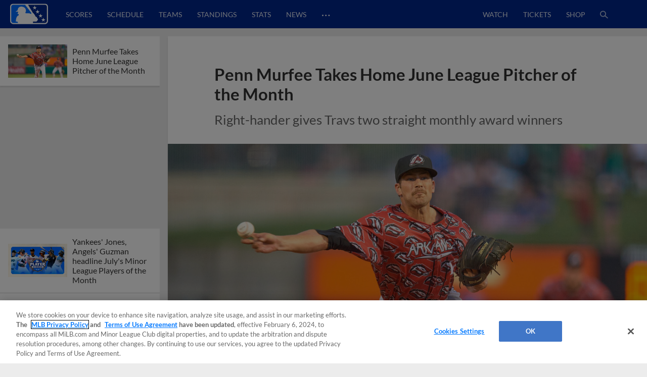

--- FILE ---
content_type: text/html; charset=utf-8
request_url: https://www.milb.com/news/penn-murfee-takes-home-june-league-pitcher-of-the-month
body_size: 34959
content:
<!DOCTYPE html>
<html lang="en">
<head>
        <title>Penn Murfee Takes Home June League Pitcher of the Month | MiLB.com</title>

    <!-- meta meta tag -->
    <meta charset="utf-8"/>
    <meta http-equiv="X-UA-Compatible" content="IE=Edge" />
    <meta http-equiv="content-type" content="text/html; charset=UTF-8"/>
    <meta http-equiv="Cache-Control" content="no-cache"/>
    <meta http-equiv="Pragma" content="no-cache"/>
    <meta http-equiv="Expires" content="-1"/>
    <meta http-equiv="content-language" content="en">
    <meta name="keywords" content="milb.com, www.milb.com, minor league baseball, minor leagues, news, scores, video, standings, schedule, triple a, shop, first pitch, features"/>
    <meta name="page_name" content="Article" />
    <meta name="app-view" content="web" />
    <meta name="section_id" content="news-forge" />
    
    <meta name="page_section" content="News" />
    
    
    
    
    
    
    <meta name="twitter:card" value="summary_large_image">
    
        <meta property="og:title" content="Penn Murfee Takes Home June League Pitcher of the Month" />
        <meta itemprop="name" content="Penn Murfee Takes Home June League Pitcher of the Month MiLB.com"/>
        <meta name="twitter:title" content="Penn Murfee Takes Home June League Pitcher of the Month">
    
    <meta name="viewport" content="width=device-width, initial-scale=1.0, maximum-scale=1.0, user-scalable=no" />
    <meta name="env" content="production" />
    
    <meta property="og:site_name" content="MiLB.com" />
    <meta property="og:type" content="website" />
    
    <meta property="fb:app_id" content="222050774479731" />
    
    <meta name="twitter:site" value="@milb">
    <meta name="twitter:url" content="https://www.milb.com/news/penn-murfee-takes-home-june-league-pitcher-of-the-month">
    <meta name="twitter:description" content="The Official Site of Minor League Baseball web site includes features, news, rosters, statistics, schedules, teams, live game radio broadcasts, and video clips.">
    
    <meta property="og:image" content="https://img.mlbstatic.com/milb-images/image/private/t_2x1/t_w1536/milb/pyskbonjycygz7qfsh5x.jpg" />
    <meta itemprop="image" content="https://img.mlbstatic.com/milb-images/image/private/t_2x1/t_w1536/milb/pyskbonjycygz7qfsh5x.jpg" />
    <meta name="twitter:image" content="https://img.mlbstatic.com/milb-images/image/private/t_2x1/t_w1536/milb/pyskbonjycygz7qfsh5x.jpg">
    
    <link rel="canonical" href="https://www.milb.com/news/penn-murfee-takes-home-june-league-pitcher-of-the-month" />
    <meta property="og:url" content="https://www.milb.com/news/penn-murfee-takes-home-june-league-pitcher-of-the-month" />
    
    <meta name="description" content="Arkansas Travelers pitcher Penn Murfee has been named Pitcher of the Month for June in the Double-A Central as announced today by Minor League Baseball. Murfee went 3-0 with a 1.38 ERA in four starts last month including a nine inning complete game shutout on June 18 vs. Tulsa. It" />
    <meta property="og:description" content="Arkansas Travelers pitcher Penn Murfee has been named Pitcher of the Month for June in the Double-A Central as announced today by Minor League Baseball. Murfee went 3-0 with a 1.38 ERA in four starts last month including a nine inning complete game shutout on June 18 vs. Tulsa. It" />
    <meta property="description" content="Arkansas Travelers pitcher Penn Murfee has been named Pitcher of the Month for June in the Double-A Central as announced today by Minor League Baseball. Murfee went 3-0 with a 1.38 ERA in four starts last month including a nine inning complete game shutout on June 18 vs. Tulsa. It" />
    
    <meta name="build" content="true" />
    
    <meta name="server_url" content="https://www.milb.com" />
    <meta name="service_url" content="" />
    <meta name="suggest_url" content="" />
    <meta name="uistatic_url" content="//builds.mlbstatic.com/milb.com" />
    <meta name="context-url-prefix" content="" />
    <meta name="bamcontent_client_url" content="https://milb.bamcontent.com" />
    <meta name="control_plane_url" content="" />
    <meta name="control_plane_client_token" content="" />
    <meta name="recon_rest" content="https://www.milb.com" />
    <meta name="recon_ws" content="wss://www.milb.com" />
    <meta name="msapplication-config" content="none"/>
    
    <meta name="locale" content="en" />
    <meta name="timezone" content="America/New_York" />
    
    <meta name="siteKey" content="milb">
    
    <meta name="team-id" content="milb">
    
    <meta name="siteName" content="MiLB">
    
    
    <meta name="flipTime" content="10:00" />
    <meta name="flipTimeZoneOffset" content="+00:00" />
    <meta name="serverTime" content="2026-01-18T11:11:24+00:00" />
    
    <meta name="siteCoreBuildPath" content="//builds.mlbstatic.com/milb.com/builds/site-core/" />
    <meta name="siteCoreBuildVersion" content="1766082904535" />
    <meta name="siteCoreLocation" content="//builds.mlbstatic.com/milb.com/builds/site-core/1766082904535" />
    
    <meta name="sectionBuildVersion" content="7b40f9fc0fe335c10cd625d300316d9816a9ffbf_1753807006" />
    
    <meta name="siteAssetsUri" content="undefined/site-core" />
    <meta name="sectionAssetsUri" content="//builds.mlbstatic.com/milb.com/sections/news-forge/builds/7b40f9fc0fe335c10cd625d300316d9816a9ffbf_1753807006" />
    
    <meta name="omniturePageName" content="Article" />
    
    
    <meta name="paywall" content="true"/>
    
    <meta name="apple-mobile-web-app-title" content="MiLB.com">
    <link rel="shortcut icon" href="https://images.ctfassets.net/iiozhi00a8lc/FQFMhkcaWMUaZuBbUjKk7/41b464e7f0302715f99258b73960a78f/milb.png">
    <link rel="apple-touch-icon" href="https://images.ctfassets.net/iiozhi00a8lc/FQFMhkcaWMUaZuBbUjKk7/41b464e7f0302715f99258b73960a78f/milb.png">
    

    <!-- feature flags -->
    <script type="text/javascript">
        const featureFlags = {"useMidfield":false}
    
    	// to check which feature flag we are using
        console.info(`[MiLB Feature Flag] useMidfield: ${featureFlags.useMidfield}`)
    </script>
    <!-- device detection -->
    <!--[if lte IE 9]>
    <script>
        window.location.replace('https://' + window.location.host + '/unsupported');
    </script>
    <![endif]-->
    
    <script>
    !function(a,b){"function"!=typeof define||!define.amd||"undefined"!=typeof bam&&"function"==typeof bam.define?a.deviceBootstrap=b():define("../device",[],b)}(this,function(){function a(a,b){return a&&b?a[b]:a}function b(a){var b=a.split(w).slice(0,3);return a&&b.length<2&&b.push(0),b.join(".")}function c(a){return a=a||navigator.userAgent,D[a]?D[a]:this instanceof c?(D[a]=this,this.userAgent=a,this.is={},this.platform=this.getPlatform(),this.platformVersion=this.getPlatformVersion(),this.browser=this.getBrowser(),this.browserVersion=this.getBrowserVersion(),void(this.formFactor=this.getFormFactor())):new c(a)}var d="(",e=")",f="i",g="|",h="desktop",i="version",j="",k=function(a,b){return new RegExp(a,b||f)},l="iP(?:hone|ad|od)",m="(?:BlackBerry|BB10| RIM )",n="Android",o="Windows",p="WPDesktop",q=o+" Phone",r="Trident(?:.*?Touch(?:.*?Mobile))",s="Linux(?!.*Android)",t="Macintosh",u="CrOS",v=d+"?:"+[t,o,s,u].join(g)+e,w=/[\._]/,x={windowsphone:k(r+g+q+g+p),windows:k(o),ios:k(l),blackberry:k(m),android:k(n),linux:k(s),macintosh:k(t),chromebook:k(u)},y={desktop:/(?:Windows NT(?!.*WPDesktop)(?!.*Xbox))/i,tablet:k(d+["Tablet|iPad","\\sNT.*?"+r,n+"(?!.*Mobi)","silk",m+".*?Tablet","xbox"].join(g)+e),phone:k(d+["Mobi|Mobile","WPDesktop",l,r,m].join(g)+e)},z={tablet:k(d+["Tablet|iPad","\\sNT.*?"+r,n+"(?!.*Mobi)","silk",m+".*?Tablet"].join(g)+e),phone:k(d+["Mobi|Mobile",l,r,m].join(g)+e),desktop:k(v)},A={msie:/msie|iemobile|trident/i,edge:/edge/i,android:/android(?!.+(?:chrome|silk))/i,chrome:/chrome|crios/i,firefox:/firefox/i,opera:/opera(?!.*?mini)\//i,operamini:/opera mini/i,silk:/silk/i,safari:/safari/i},B={webkit:/AppleWebKit/i,gecko:/gecko\//i,trident:/trident/i,edge:/Edge/i},C={desktop:"desktop",other:h,phone:"phone",tablet:"tablet"},D={};return c.prototype={getPlatform:function(){return this.test(x)||h},getPlatformVersion:function(){return b(this.match(k("(?:"+(this.is.blackberry?i:this.platform)+"|"+q+"|OS)[^\\d]+([\\d\\.\\_]+)","ig"),1))},getBrowser:function(){return this.test(B),this.test(A)||h},getFormFactor:function(){var a="";return a=this.is.msie?y:z,C[this.test(a)]||C.other},getBrowserVersion:function(){var a=this.browser,c="[\\/\\s]";return this.is.chrome&&this.is.ios?a="crios":this.is.opera?a=i:this.is.msie&&(a=a+g+"IEMobile"+g+"rv",c="[\\/\\:\\s]"),b(this.match(k("(?:"+a+g+i+")"+c+"([\\d\\.]+)","i"),1))},match:function(b,c){return a(b.exec(this.userAgent),c)||j},test:function(a){var b,c,d,e=this.userAgent;for(b in a)c=a[b].test(e),this.is[b]=this.is[b]||c&&!d,c&&!d&&(d=b);return d}},c});
    
    window.getStartupDeviceTypeString = function() {
        return window.deviceBootstrap().formFactor;
    }
    
    document.querySelector('html').classList.add('device-' + getStartupDeviceTypeString());
    </script>

    <!-- auth -->
    <script src="https://www.mlbstatic.com/mlb.com/vendor/mlb-okta/mlb-okta.js"></script>
    <script>
        (function updateOktaConfig(){
    
            const MiLBOktaIds = ['0oajdy3uad2v1vKej0h7', '0oablr6l1aKpsXjZF356']
    
            // let's clear out previous MiLB okta tokens
            if (MiLBOktaIds.includes(window.mlbOkta.decodeIdToken()?.aud)) {
                window.mlbOkta.getAuthClient().tokenManager.clear();
            }
    
            //okta_config is MLB Okta Services
            window.mlbOkta.updateConfig({"clientId":"0oavywf76hJk3wbqb357","okta":"https://ids.mlb.com","issuer":"https://ids.mlb.com/oauth2/aus1m088yK07noBfh356","redirectUri":"https://www.milb.com/login","entitlementServices":"https://mlbentitlementservices.commerce.mlbinfra.com/entitlements?","profile":"https://profile.mlb.com/api/v1"});
        })();
    </script>

    <!-- CSS -->
    <!-- theme -- css variables -->
    <style data-styled="true" data-styled-version="5.3.11">:root{--contentful-body-background-color:#ECECEC;--contentful-palette-name:milb-base-palette;--contentful-page-container-border-color:#ECECEC;--contentful-header-masthead-background-color:#00278C;--contentful-header-masthead-text-color:#ffffff;--contentful-header-navigation-background-color:#00278C;--contentful-header-navigation-border-color:#006CFF;--contentful-header-navigation-text-color-hover:currentcolor;--contentful-header-navigation-text-color:#fff;--contentful-footer-title-color:#ffffff;--contentful-footer-text-color:#E2E2E2;--contentful-footer-background-color:#00278C;--contentful-footer-border-color:#00278C;--contentful-footer-link-color:#FFFFFF;--contentful-footer-link-color-hover:#fff;--contentful-footer-link-color-active:#fff;--contentful-button-primary-background-color:#00278C;--contentful-button-primary-background-color-hover:lighten;--contentful-button-primary-text-color:#ffffff;--contentful-button-primary-text-color-hover:#ffffff;--contentful-button-spotlight-background-color:#006CFF;--contentful-button-spotlight-background-color-hover:lighten;--contentful-button-spotlight-text-color:#ffffff;--contentful-button-spotlight-text-color-hover:#ffffff;--contentful-table-header-background-color:#00278C;--contentful-table-row-background-color:#ffffff;--contentful-table-text-color:#333333;--contentful-organism-section-title-color:#231F20;--contentful-organism-title-color:#333333;--contentful-organism-text-color:#333333;--contentful-organism-tag-background-color:#00278C;--contentful-organism-tag-text-color:#ffffff;--contentful-organism-background-color:#ffffff;--contentful-organism-border-color:#ececec;--contentful-organism-link-color:#333333;--contentful-organism-link-color-hover:#006CFF;--contentful-organism-link-text-decoration:none;--contentful-organism-link-color-active:#004CDD;--contentful-organism-scrim-title-color:#ffffff;--contentful-organism-scrim-text-color:#ffffff;--contentful-organism-scrim-tag-color:#ffffff;--contentful-organism-scrim-background-color:#00278C;--contentful-organism-scrim-background-color-hover:lighten;--contentful-organism-scrim-border-color:#ececec;--contentful-organism-scrim-link-color:#ececec;--contentful-organism-scrim-link-color-hover:#000000;--contentful-organism-content-heading-lined-text-color:null;--contentful-organism-content-heading-secondary-border-color:#df4601;--contentful-organism-content-heading-primary-border-color:#000000;--contentful-organism-sidekick-background-color:#333333;--contentful-organism-jumbotron-title-color:#333333;--contentful-typename:Palette;--contentful-page-container-background-color:#e2e2e2;}/*!sc*/
    data-styled.g82[id="sc-global-iwoXxM1"]{content:"sc-global-iwoXxM1,"}/*!sc*/
    </style>
    <!-- end theme -- css variables -->
    
    
            <link rel="stylesheet" href="//prod-aws.milbstatic.com/style/en/milb-global-properties-milb-background-skins-milb-base-palette.css">
    
    <link rel="stylesheet" href="//builds.mlbstatic.com/milb.com/builds/site-core/1766082904535/styles/site.css">
    
    
    <link rel="stylesheet" href="//builds.mlbstatic.com/milb.com/sections/news-forge/builds/7b40f9fc0fe335c10cd625d300316d9816a9ffbf_1753807006/styles/index.css">

    <!-- start: styled-components from @milb/vsm-components -->
    <style data-styled="true" data-styled-version="5.3.11">.dqcbuA{height:1em;width:1em;vertical-align:bottom;}/*!sc*/
.dqcbuA *{fill:currentColor;}/*!sc*/
.dqcbuA.p-icon--sm{height:1.5rem;width:1.5rem;}/*!sc*/
.dqcbuA.p-icon--md{height:2rem;width:2rem;}/*!sc*/
.dqcbuA.p-icon--lg{height:3rem;width:3rem;}/*!sc*/
data-styled.g1[id="styles__IconContainer-sc-172tajy-0"]{content:"dqcbuA,"}/*!sc*/
.dTqUYl img{object-fit:cover;height:100%;}/*!sc*/
.dTqUYl .p-image__image[data-aspect-ratio] a > *{display:block;height:100%;left:0px;position:absolute;top:0px;width:100%;}/*!sc*/
.dTqUYl .p-image__image[data-aspect-ratio] a img{object-fit:cover;height:100%;}/*!sc*/
.dTqUYl .p-image__image[data-raw-aspect-ratio="raw"] img{display:block;width:100%;}/*!sc*/
data-styled.g2[id="styles__ImageContainer-sc-cboeeq-0"]{content:"dTqUYl,"}/*!sc*/
.dUSPFK.p-image__image[data-aspect-ratio]{background-color:#ECECEC;background-image:url("https://www.mlbstatic.com/team-logos/image-placeholders/milb.svg");background-position:center;background-repeat:no-repeat;background-size:cover;display:block;max-width:100%;overflow:hidden;position:relative;}/*!sc*/
.dUSPFK.p-image__image[data-aspect-ratio]:before{content:"";display:block;padding-top:56.25%;}/*!sc*/
data-styled.g3[id="styles__ImageContainerInner-sc-cboeeq-1"]{content:"dUSPFK,"}/*!sc*/
.gtwUTy svg{height:35px;vertical-align:middle;width:35px;}/*!sc*/
.gtwUTy svg *{fill:#FFFFFF;}/*!sc*/
data-styled.g81[id="styles__ProfileIconContainer-sc-1ugrqyj-0"]{content:"gtwUTy,"}/*!sc*/
</style>
    <!-- end: styled-components from @milb/vsm-components -->

    <!-- i18n dictionary-->
        <script type="text/javascript">
         (function(){
            window.i18n_dictionary = {"date_sunday":"Sunday","date_monday":"Monday","date_tuesday":"Tuesday","date_wednesday":"Wednesday","date_thursday":"Thursday","date_friday":"Friday","date_saturday":"Saturday","date_sunday_abbrev":"sun","date_monday_abbrev":"mon","date_tuesday_abbrev":"tue","date_wednesday_abbrev":"wed","date_thursday_abbrev":"thu","date_friday_abbrev":"fri","date_saturday_abbrev":"sat","date_january":"January","date_january_abbrev":"jan","date_february":"February","date_february_abbrev":"feb","date_march":"March","date_march_abbrev":"mar","date_april":"April","date_april_abbrev":"apr","date_may":"May","date_may_abbrev":"may","date_june":"June","date_june_abbrev":"jun","date_july":"July","date_july_abbrev":"jul","date_august":"August","date_august_abbrev":"aug","date_september":"September","date_september_abbrev":"sep","date_october":"October","date_october_abbrev":"oct","date_november":"November","date_november_abbrev":"nov","date_december":"December","date_december_abbrev":"dec","game_at_one_team":"@","versus_abbrev":"vs","tickets_buy":"Buy Tickets","tvBroadcastersLabel":"TV","radioBroadcastersLabel":"Radio","watchLinkLabel":"Watch","watchLiveLinkLabel":"Watch Live","wrapLinkLabel":"Wrap","schedule_label":"Schedule","completed_game_header":"Completed Games","schedule_completedgames":"Completed Games","schedule_message_nogames":"No games are scheduled for the dates you selected","schedule_tooltip_grid":"Grid View","schedule_tooltip_list":"List Views","schedule_tooltip_fullseason":"Full Season View","schedule_tooltip_printable":"Printable Schedule","schedule_tooltip_addtocal":"Add to Calendar","schedule_message_timezone":"All times {{timezonename}} and subject to change","schedule_subject_to_change":"Subject To Change","schedule_promotions":"Promotions","schedule_splitsquad_abbrev":"(SS)","club_schedule_no_gamesfound":"Subject to Change","schedule_all_promos":"View All Promotions","view_full_season_with_current_filters":"No games match the filters selected. Click here to <a href=\\\"#\\\">reset the filters</a>.","schedule_gamelocation_home":"Home","schedule_gamelocation_away":"Away","season_type_spring":"Spring Training","season_type_regularseason":"Regular Season","season_type_exhibition":"Exhibition","season_type_postseason":"Postseason","special_events":"Special Events","schedule_completed":"Completed","schedule_sponsor_flight":"Flight","schedule_sponsor_hotel":"Hotel","schedule_ticket_away_warning":"You have selected an away game. Tickets for this game will be purchased from the home club. Do you wish to continue?","continue":"Continue","schedule_more_info":"More Info >>","club_schedule_filters":"Filters","btn_clear_filters":"Clear","game_status_postponed_abbrev":"PPD","milbtvLinkLabel":"MiLB.TV","boxscoreLinkLabel":"boxscore","ticketsLinkLabel":"tickets","gamedayLinkLabel":"gameday","audioLinkLabel":"audio","winnerLabel":"winner","loserLabel":"loser","saveLabel":"save","headerLabel":"Schedule","schedule_header":"Schedule","schedule_if_necessary":"*if necessary","time_zone_eastern_short":"Eastern","time_zone_central_short":"Central","time_zone_pacific_short":"Pacific","time_zone_mountain_short":"Mountain","time_zone_atlantic_short":"Atlantic","time_zone_atlanticstandard_short":"Atlantic","time_zone_venezuelan_short":"Venezuelan","time_zone_mountainarizona_short":"Mountain Standard","schedule_promotion":"Promotion","schedule_seo_page_description":"The Official Site of Minor League Baseball including probable pitchers, Gameday, ticket and postseason information.","boxscoreLinkLabel_clubschedule":"Box Score","ticketsLinkLabel_clubschedule":"Buy Tickets","gamedayLinkLabel_clubschedule":"Gameday","audioLinkLabel_clubschedule":"Audio","milbtvLinkLabel_clubschedule":"MiLB.TV","milbtvLinkLabel_Accesibility_clubschedule":"Em Eye Elle Bee Tee Vee","audioLinkLabel_Accesibility_clubschedule":"Em Eye Elle Bee Audio","schedule_game_starts_at":"Game starts at {{gametime}}","schedule_probable_starter_is":"{{awayTeam}} probable starter is {{awayPitcher}}. {{homeTeam}} probable starter is {{homePitcher}}","schedule_is_batting_against":"{{currentBatter}} is batting against {{currentPitcher}}","button_video_watch_highlight":"Watch highlights","schedule_pitcher_save":"Save","schedule_starting_pitcher":"Starting Pitcher"};
            window.i18n_dictionary.__  = function __(key, fallBackText){
               return this[key] ? this[key] : (fallBackText || '');
            };
         }());
        </script>
    <!-- paths to servers-->
    <script type="text/javascript">
     (function(){
        window.server_path = {"asset_server":"https://secure.milb.com","authentication":{"okta_css":"https://www.mlbstatic.com/mlb.com/vendor/mlb-okta/css/okta-sign-in.min.css","okta_theme_css":"https://www.mlbstatic.com/mlb.com/vendor/mlb-okta/css/okta-widget.css","okta_script":"https://www.mlbstatic.com/mlb.com/vendor/mlb-okta/mlb-okta.js"},"cms_data":{"server":"https://s3.amazonaws.com","client":"https://s3.amazonaws.com","app_geo_directory":"/cms-milb-app-content-prod"},"cms_data_cname":{"server":"http://milb.bamcontent.com","client":"https://milb.bamcontent.com"},"cms_page_building_data":{"lambda":"http://pagebuilder.milb.com/prod/v2/","server":"http://milb.bamcontent.com","client":"https://milb.bamcontent.com","app_geo_directory":"/milb"},"cms_dapi":{"server":"https://dapi-milb.mlbinfra.com/v2/content","client":"https://dapi-milb.mlbinfra.com/v2/content"},"cms_vsm":{"server":"https://feen-milb.mlbinfra.com/cms/api/public","client":"https://feen-milb.mlbinfra.com/cms/api/public"},"cms_graphql":"https://graphql.cms.mlbinfra.com/graphql","control_plane":{"url":"","client_token":""},"data_graph":"https://data-graph.mlb.com/graphql","game_data":{"server":"http://statsapi.mlb.com","client":"https://statsapi.mlb.com","siteCode":"milb"},"legacy_server":"http://www.milb.com","live_fyre":{"livefyre_sitename":"milb.fyre.co","livefyre_countjs":"https://zor.livefyre.com/wjs/v1.0/javascripts/CommentCount.js","livefyre_siteId":"347758"},"mlb_dapi":{"server":"https://dapi.mlbinfra.com/v2/content","client":"https://dapi.mlbinfra.com/v2/content"},"mlb_okta_config":{"clientId":"0oavywf76hJk3wbqb357","okta":"https://ids.mlb.com","issuer":"https://ids.mlb.com/oauth2/aus1m088yK07noBfh356","redirectUri":"https://www.milb.com/login","entitlementServices":"https://mlbentitlementservices.commerce.mlbinfra.com/entitlements?","profile":"https://profile.mlb.com/api/v1"},"mlbstatic":"https://www.mlbstatic.com","recon_rest":"https://www.milb.com","recon_ws":"wss://www.milb.com","sdk":{"clientId":"sandbox","clientApiKey":"","environment":"prod","debugEnabled":false},"search":{"server":"https://search-api.milb.com","client":"https://search-api.milb.com","app_geo_directory":"milb_global"},"server":"https://www.milb.com","stitch":"https://milb.stitch.mlbinfra.com","ticketing_client":{"server":"http://www.ticketing-client.com","client":"https://www.ticketing-client.com"},"uistatic":"//builds.mlbstatic.com/milb.com","uistatic_basesite":{"server":"//builds.mlbstatic.com/milb.com","site_core":"milb.com/builds/site-core","site_core_config":"configs/site-core-config.json","site_core_patterns":"src/patterns.zip"},"uistatic_clubcss":"//prod-aws.milbstatic.com"};
     }());
    </script>

        <script type="text/javascript">
         (function(){
            window.sid = "milb";
            window.MilbUtils = {"teamIdToSlugMap":{"102":"round-rock","103":"lake-elsinore","104":"jackson","105":"sacramento","106":"erie","233":"charleston","234":"durham","235":"memphis","237":"midland","238":"oklahoma-city","247":"birmingham","249":"wilson","259":"fresno","260":"tulsa","279":"palm-beach","342":"albuquerque","400":"las-vegas","401":"inland-empire","402":"akron","403":"everett","413":"greeneville","414":"salem","416":"louisville","418":"chesapeake","419":"hillsboro","420":"burlington-bees","421":"montgomery","422":"buffalo","424":"dunedin","425":"pulaski","426":"wilmington","427":"jersey-shore","428":"greenville","429":"danville","430":"mississippi","431":"gwinnett","432":"rome","434":"leon","435":"vancouver","436":"fredericksburg","437":"lake-county","438":"johnson-city","440":"springfield","442":"tabasco","443":"peoria","444":"idaho-falls","445":"columbus","446":"kane-county","447":"union-laguna","448":"hickory","449":"williamsport","450":"daytona","451":"iowa","452":"altoona","453":"brooklyn","455":"princeton","456":"great-lakes","458":"auburn","459":"dayton","460":"tri-city-dust-devils","461":"eugene","462":"vermont","463":"new-hampshire","476":"san-jose","477":"greensboro","478":"augusta","479":"jupiter","480":"boise","481":"lynchburg","482":"corpus-christi","483":"burlington","484":"indianapolis","485":"down-east","486":"spokane","487":"kannapolis","491":"lancaster","492":"cedar-rapids","493":"frederick","494":"charlotte-knights","495":"lexington","496":"yucatan","498":"chattanooga","499":"lansing","500":"clinton","502":"saltillo","503":"florida","505":"binghamton","506":"kingsport","507":"st-lucie","509":"fort-myers","510":"san-antonio","511":"batavia","512":"toledo","513":"billings","516":"visalia","517":"bluefield","518":"missoula","519":"orem","520":"puebla","521":"myrtle-beach","522":"reading","523":"campeche","524":"stockton","525":"west-virginia-power","526":"rancho-cucamonga","528":"aguascalientes","529":"tacoma","530":"ogden","531":"scranton-wb","532":"mexico","533":"worcester","534":"rochester","536":"dos-laredos","537":"hudson-valley","538":"hartford","540":"frisco","541":"omaha","545":"mahoning-valley","546":"portland","547":"harrisburg","548":"delmarva","550":"south-bend","551":"rocky-mountain","552":"syracuse","553":"knoxville","554":"beloit","556":"nashville","557":"bristol","558":"lowell","559":"rocket-city","560":"norte","561":"salt-lake","562":"monterrey","563":"hagerstown","564":"jacksonville","565":"quad-cities","566":"clearwater","567":"trenton","568":"norfolk","569":"quintana-roo","570":"lakeland","571":"norwich","572":"wisconsin","573":"asheville","574":"arkansas","576":"elizabethton","577":"tri-city-valleycats","578":"salem-keizer","579":"oaxaca","580":"winston-salem","581":"great-falls","582":"west-michigan","584":"fort-wayne","586":"staten-island","587":"tampa","1174":"state-college","1350":"northwest-arkansas","1410":"lehigh-valley","1956":"somerset","1960":"st-paul","2310":"reno","2498":"bowling-green","2730":"charlotte-stone-crabs","3390":"bradenton","3410":"richmond","3705":"columbia","3712":"fayetteville","3898":"wichita","4124":"pensacola","4364":"grand-junction","4444":"durango","4904":"el-paso","5010":"tijuana","5015":"biloxi","5020":"west-virginia","5368":"amarillo","5428":"pawtucket","5434":"sugar-land","6324":"hub-city","6325":"columbus-clingstones","6482":"ontario","milb":"milb"},"leagueIdToSlugMap":{"109":"texas","110":"california","111":"southern","112":"pacific-coast","113":"eastern","116":"south-atlantic","117":"international","118":"midwest","119":"arizona-fall","120":"appalachian","121":"arizona-complex","122":"carolina-league","123":"florida-state","124":"florida-complex","125":"mexican","126":"northwest","127":"new-york-penn","128":"pioneer","130":"dominican-summer","5536":"mlb-draft-league"}};
            window.team_info = [{"slug":"toledo","id":512,"name":"Toledo Mud Hens","abbreviation":"TOL","teamName":"Mud Hens","league":{"id":117,"name":"International League"},"division":{"id":221,"name":"International League West"},"sport":{"id":11,"name":"Triple-A"},"record":{"clinched":false},"parentOrgName":"Detroit Tigers","parentOrgId":116,"active":true},{"slug":"billings","id":513,"name":"Billings Mustangs","abbreviation":"BIL","teamName":"Mustangs","league":{"id":128,"name":"Pioneer League"},"sport":{"id":23,"name":"Independent Leagues"},"parentOrgName":"Office of the Commissioner","parentOrgId":11,"active":true},{"id":515,"name":"Modesto Roadsters","abbreviation":"MOD","teamName":"Roadsters","league":{"id":128,"name":"Pioneer League"},"sport":{"id":23,"name":"Independent Leagues"},"record":{"clinched":false},"parentOrgName":"Office of the Commissioner","parentOrgId":11,"active":true},{"slug":"visalia","id":516,"name":"Visalia Rawhide","abbreviation":"VIS","teamName":"Rawhide","league":{"id":110,"name":"California League"},"division":{"id":208,"name":"California League North"},"sport":{"id":14,"name":"Single-A"},"record":{"clinched":false},"parentOrgName":"Arizona Diamondbacks","parentOrgId":109,"active":true},{"slug":"missoula","id":518,"name":"Missoula PaddleHeads","abbreviation":"MIS","teamName":"PaddleHeads","league":{"id":128,"name":"Pioneer League"},"sport":{"id":23,"name":"Independent Leagues"},"parentOrgName":"Office of the Commissioner","parentOrgId":11,"active":true},{"slug":"puebla","id":520,"name":"Pericos de Puebla","abbreviation":"PUE","teamName":"Pericos","league":{"id":125,"name":"Mexican League"},"division":{"id":223,"name":"Mexican League Sur"},"sport":{"id":23,"name":"Independent Leagues"},"record":{"clinched":false},"parentOrgName":"Office of the Commissioner","parentOrgId":11,"active":true},{"slug":"myrtle-beach","id":521,"name":"Myrtle Beach Pelicans","abbreviation":"MB","teamName":"Pelicans","league":{"id":122,"name":"Carolina League"},"division":{"id":211,"name":"Carolina League South"},"sport":{"id":14,"name":"Single-A"},"record":{"clinched":false},"parentOrgName":"Chicago Cubs","parentOrgId":112,"active":true},{"slug":"reading","id":522,"name":"Reading Fightin Phils","abbreviation":"REA","teamName":"Fightin Phils","league":{"id":113,"name":"Eastern League"},"division":{"id":212,"name":"Eastern League Northeast"},"sport":{"id":12,"name":"Double-A"},"record":{"clinched":false},"parentOrgName":"Philadelphia Phillies","parentOrgId":143,"active":true},{"slug":"campeche","id":523,"name":"Piratas de Campeche","abbreviation":"CAM","teamName":"Piratas","league":{"id":125,"name":"Mexican League"},"division":{"id":223,"name":"Mexican League Sur"},"sport":{"id":23,"name":"Independent Leagues"},"record":{"clinched":false},"parentOrgName":"Office of the Commissioner","parentOrgId":11,"active":true},{"slug":"stockton","id":524,"name":"Stockton Ports","abbreviation":"STK","teamName":"Ports","league":{"id":110,"name":"California League"},"division":{"id":208,"name":"California League North"},"sport":{"id":14,"name":"Single-A"},"record":{"clinched":false},"parentOrgName":"Athletics","parentOrgId":133,"active":true},{"slug":"west-virginia-power","id":525,"name":"Charleston Dirty Birds","abbreviation":"CWV","teamName":"Dirty Birds","league":{"id":436,"name":"Atlantic League"},"division":{"id":5436,"name":"South Division"},"sport":{"id":23,"name":"Independent Leagues"},"record":{"clinched":false},"parentOrgName":"Office of the Commissioner","parentOrgId":11,"active":true},{"slug":"rancho-cucamonga","id":526,"name":"Rancho Cucamonga Quakes","abbreviation":"RC","teamName":"Quakes","league":{"id":110,"name":"California League"},"division":{"id":209,"name":"California League South"},"sport":{"id":14,"name":"Single-A"},"record":{"clinched":true},"parentOrgName":"Los Angeles Angels","parentOrgId":108,"active":true},{"id":527,"name":"Salt River Rafters","abbreviation":"SRR","teamName":"Rafters","league":{"id":119,"name":"Arizona Fall League"},"sport":{"id":17,"name":"Winter Leagues"},"record":{"clinched":false},"parentOrgName":"Office of the Commissioner","parentOrgId":11,"active":true},{"slug":"aguascalientes","id":528,"name":"Rieleros de Aguascalientes","abbreviation":"AGS","teamName":"Rieleros","league":{"id":125,"name":"Mexican League"},"division":{"id":222,"name":"Mexican League Norte"},"sport":{"id":23,"name":"Independent Leagues"},"record":{"clinched":false},"parentOrgName":"Office of the Commissioner","parentOrgId":11,"active":true},{"slug":"tacoma","id":529,"name":"Tacoma Rainiers","abbreviation":"TAC","teamName":"Rainiers","league":{"id":112,"name":"Pacific Coast League"},"division":{"id":231,"name":"Pacific Coast League West"},"sport":{"id":11,"name":"Triple-A"},"record":{"clinched":false},"parentOrgName":"Seattle Mariners","parentOrgId":136,"active":true},{"slug":"ogden","id":530,"name":"Ogden Raptors","abbreviation":"OGD","teamName":"Raptors","league":{"id":128,"name":"Pioneer League"},"sport":{"id":23,"name":"Independent Leagues"},"parentOrgName":"Office of the Commissioner","parentOrgId":11,"active":true},{"slug":"scranton-wb","id":531,"name":"Scranton/Wilkes-Barre RailRiders","abbreviation":"SWB","teamName":"RailRiders","league":{"id":117,"name":"International League"},"division":{"id":219,"name":"International League East"},"sport":{"id":11,"name":"Triple-A"},"record":{"clinched":false},"parentOrgName":"New York Yankees","parentOrgId":147,"active":true},{"slug":"mexico","id":532,"name":"Diablos Rojos del Mexico","abbreviation":"MEX","teamName":"Diablos Rojos","league":{"id":125,"name":"Mexican League"},"division":{"id":223,"name":"Mexican League Sur"},"sport":{"id":23,"name":"Independent Leagues"},"record":{"clinched":true},"parentOrgName":"Office of the Commissioner","parentOrgId":11,"active":true},{"slug":"worcester","id":533,"name":"Worcester Red Sox","abbreviation":"WOR","teamName":"Red Sox","league":{"id":117,"name":"International League"},"division":{"id":219,"name":"International League East"},"sport":{"id":11,"name":"Triple-A"},"record":{"clinched":false},"parentOrgName":"Boston Red Sox","parentOrgId":111,"active":true},{"slug":"rochester","id":534,"name":"Rochester Red Wings","abbreviation":"ROC","teamName":"Red Wings","league":{"id":117,"name":"International League"},"division":{"id":219,"name":"International League East"},"sport":{"id":11,"name":"Triple-A"},"record":{"clinched":false},"parentOrgName":"Washington Nationals","parentOrgId":120,"active":true},{"slug":"dos-laredos","id":536,"name":"Tecos de los Dos Laredos","abbreviation":"LAR","teamName":"Tecos","league":{"id":125,"name":"Mexican League"},"division":{"id":222,"name":"Mexican League Norte"},"sport":{"id":23,"name":"Independent Leagues"},"record":{"clinched":true},"parentOrgName":"Office of the Commissioner","parentOrgId":11,"active":true},{"slug":"hudson-valley","id":537,"name":"Hudson Valley Renegades","abbreviation":"HV","teamName":"Renegades","league":{"id":116,"name":"South Atlantic League"},"division":{"id":237,"name":"South Atlantic League North"},"sport":{"id":13,"name":"High-A"},"record":{"clinched":false},"parentOrgName":"New York Yankees","parentOrgId":147,"active":true},{"slug":"hartford","id":538,"name":"Hartford Yard Goats","abbreviation":"HFD","teamName":"Yard Goats","league":{"id":113,"name":"Eastern League"},"division":{"id":212,"name":"Eastern League Northeast"},"sport":{"id":12,"name":"Double-A"},"record":{"clinched":false},"parentOrgName":"Colorado Rockies","parentOrgId":115,"active":true},{"slug":"frisco","id":540,"name":"Frisco RoughRiders","abbreviation":"FRI","teamName":"RoughRiders","league":{"id":109,"name":"Texas League"},"division":{"id":242,"name":"Texas League South"},"sport":{"id":12,"name":"Double-A"},"record":{"clinched":true},"parentOrgName":"Texas Rangers","parentOrgId":140,"active":true},{"slug":"pensacola","id":4124,"name":"Pensacola Blue Wahoos","abbreviation":"PNS","teamName":"Blue Wahoos","league":{"id":111,"name":"Southern League"},"division":{"id":240,"name":"Southern League South"},"sport":{"id":12,"name":"Double-A"},"record":{"clinched":false},"parentOrgName":"Miami Marlins","parentOrgId":146,"active":true},{"slug":"omaha","id":541,"name":"Omaha Storm Chasers","abbreviation":"OMA","teamName":"Storm Chasers","league":{"id":117,"name":"International League"},"division":{"id":221,"name":"International League West"},"sport":{"id":11,"name":"Triple-A"},"record":{"clinched":false},"parentOrgName":"Kansas City Royals","parentOrgId":118,"active":true},{"id":542,"name":"Surprise Saguaros","abbreviation":"SUR","teamName":"Saguaros","league":{"id":119,"name":"Arizona Fall League"},"sport":{"id":17,"name":"Winter Leagues"},"record":{"clinched":false},"parentOrgName":"Office of the Commissioner","parentOrgId":11,"active":true},{"id":544,"name":"Scottsdale Scorpions","abbreviation":"SCO","teamName":"Scorpions","league":{"id":119,"name":"Arizona Fall League"},"sport":{"id":17,"name":"Winter Leagues"},"record":{"clinched":false},"parentOrgName":"Office of the Commissioner","parentOrgId":11,"active":true},{"slug":"portland","id":546,"name":"Portland Sea Dogs","abbreviation":"POR","teamName":"Sea Dogs","league":{"id":113,"name":"Eastern League"},"division":{"id":212,"name":"Eastern League Northeast"},"sport":{"id":12,"name":"Double-A"},"record":{"clinched":false},"parentOrgName":"Boston Red Sox","parentOrgId":111,"active":true},{"slug":"harrisburg","id":547,"name":"Harrisburg Senators","abbreviation":"HBG","teamName":"Senators","league":{"id":113,"name":"Eastern League"},"division":{"id":213,"name":"Eastern League Southwest"},"sport":{"id":12,"name":"Double-A"},"record":{"clinched":false},"parentOrgName":"Washington Nationals","parentOrgId":120,"active":true},{"slug":"delmarva","id":548,"name":"Delmarva Shorebirds","abbreviation":"DEL","teamName":"Shorebirds","league":{"id":122,"name":"Carolina League"},"division":{"id":210,"name":"Carolina League North"},"sport":{"id":14,"name":"Single-A"},"record":{"clinched":false},"parentOrgName":"Baltimore Orioles","parentOrgId":110,"active":true},{"slug":"south-bend","id":550,"name":"South Bend Cubs","abbreviation":"SB","teamName":"Cubs","league":{"id":118,"name":"Midwest League"},"division":{"id":225,"name":"Midwest League West"},"sport":{"id":13,"name":"High-A"},"record":{"clinched":false},"parentOrgName":"Chicago Cubs","parentOrgId":112,"active":true},{"slug":"rocky-mountain","id":551,"name":"Rocky Mountain Vibes","abbreviation":"RMV","teamName":"Vibes","league":{"id":128,"name":"Pioneer League"},"division":{"id":236,"name":"Pioneer League South"},"sport":{"id":23,"name":"Independent Leagues"},"parentOrgName":"Office of the Commissioner","parentOrgId":11,"active":true},{"slug":"syracuse","id":552,"name":"Syracuse Mets","abbreviation":"SYR","teamName":"Mets","league":{"id":117,"name":"International League"},"division":{"id":219,"name":"International League East"},"sport":{"id":11,"name":"Triple-A"},"record":{"clinched":false},"parentOrgName":"New York Mets","parentOrgId":121,"active":true},{"slug":"knoxville","id":553,"name":"Knoxville Smokies","abbreviation":"KNX","teamName":"Smokies","league":{"id":111,"name":"Southern League"},"division":{"id":239,"name":"Southern League North"},"sport":{"id":12,"name":"Double-A"},"record":{"clinched":false},"parentOrgName":"Chicago Cubs","parentOrgId":112,"active":true},{"slug":"beloit","id":554,"name":"Beloit Sky Carp","abbreviation":"BEL","teamName":"Sky Carp","league":{"id":118,"name":"Midwest League"},"division":{"id":225,"name":"Midwest League West"},"sport":{"id":13,"name":"High-A"},"record":{"clinched":false},"parentOrgName":"Miami Marlins","parentOrgId":146,"active":true},{"id":555,"name":"Mesa Solar Sox","abbreviation":"MSS","teamName":"Solar Sox","league":{"id":119,"name":"Arizona Fall League"},"sport":{"id":17,"name":"Winter Leagues"},"record":{"clinched":false},"parentOrgName":"Office of the Commissioner","parentOrgId":11,"active":true},{"slug":"nashville","id":556,"name":"Nashville Sounds","abbreviation":"NAS","teamName":"Sounds","league":{"id":117,"name":"International League"},"division":{"id":221,"name":"International League West"},"sport":{"id":11,"name":"Triple-A"},"record":{"clinched":false},"parentOrgName":"Milwaukee Brewers","parentOrgId":158,"active":true},{"slug":"lowell","id":558,"name":"Lowell Spinners","abbreviation":"LOW","teamName":"Spinners","league":{"id":127,"name":"New York-Penn League"},"division":{"id":230,"name":"New York-Penn League Stedler"},"sport":{"id":15,"name":"Class A Short Season"},"parentOrgName":"Boston Red Sox","parentOrgId":111,"active":true},{"slug":"rocket-city","id":559,"name":"Rocket City Trash Pandas","abbreviation":"RCT","teamName":"Trash Pandas","league":{"id":111,"name":"Southern League"},"division":{"id":239,"name":"Southern League North"},"sport":{"id":12,"name":"Double-A"},"record":{"clinched":false},"parentOrgName":"Los Angeles Angels","parentOrgId":108,"active":true},{"slug":"norte","id":560,"name":"Acereros del Norte","abbreviation":"MVA","teamName":"Acereros","league":{"id":125,"name":"Mexican League"},"division":{"id":222,"name":"Mexican League Norte"},"sport":{"id":23,"name":"Independent Leagues"},"record":{"clinched":true},"parentOrgName":"Office of the Commissioner","parentOrgId":11,"active":true},{"slug":"salt-lake","id":561,"name":"Salt Lake Bees","abbreviation":"SL","teamName":"Bees","league":{"id":112,"name":"Pacific Coast League"},"division":{"id":231,"name":"Pacific Coast League West"},"sport":{"id":11,"name":"Triple-A"},"record":{"clinched":false},"parentOrgName":"Los Angeles Angels","parentOrgId":108,"active":true},{"slug":"monterrey","id":562,"name":"Sultanes de Monterrey","abbreviation":"MTY","teamName":"Sultanes","league":{"id":125,"name":"Mexican League"},"division":{"id":222,"name":"Mexican League Norte"},"sport":{"id":23,"name":"Independent Leagues"},"record":{"clinched":true},"parentOrgName":"Office of the Commissioner","parentOrgId":11,"active":true},{"slug":"jacksonville","id":564,"name":"Jacksonville Jumbo Shrimp","abbreviation":"JAX","teamName":"Jumbo Shrimp","league":{"id":117,"name":"International League"},"division":{"id":219,"name":"International League East"},"sport":{"id":11,"name":"Triple-A"},"record":{"clinched":false},"parentOrgName":"Miami Marlins","parentOrgId":146,"active":true},{"slug":"quad-cities","id":565,"name":"Quad Cities River Bandits","abbreviation":"QC","teamName":"River Bandits","league":{"id":118,"name":"Midwest League"},"division":{"id":225,"name":"Midwest League West"},"sport":{"id":13,"name":"High-A"},"record":{"clinched":true},"parentOrgName":"Kansas City Royals","parentOrgId":118,"active":true},{"id":2101,"name":"DSL Brewers Gold","abbreviation":"D-BWG","teamName":"DSL Brewers Gold","league":{"id":130,"name":"Dominican Summer League"},"division":{"id":247,"name":"Dominican Summer League Central"},"sport":{"id":16,"name":"Rookie"},"record":{"clinched":false},"parentOrgName":"Milwaukee Brewers","parentOrgId":158,"active":true},{"slug":"clearwater","id":566,"name":"Clearwater Threshers","abbreviation":"CLR","teamName":"Threshers","league":{"id":123,"name":"Florida State League"},"division":{"id":215,"name":"Florida State League West"},"sport":{"id":14,"name":"Single-A"},"record":{"clinched":true},"parentOrgName":"Philadelphia Phillies","parentOrgId":143,"active":true},{"slug":"norfolk","id":568,"name":"Norfolk Tides","abbreviation":"NOR","teamName":"Tides","league":{"id":117,"name":"International League"},"division":{"id":219,"name":"International League East"},"sport":{"id":11,"name":"Triple-A"},"record":{"clinched":false},"parentOrgName":"Baltimore Orioles","parentOrgId":110,"active":true},{"slug":"quintana-roo","id":569,"name":"Tigres de Quintana Roo","abbreviation":"TIG","teamName":"Tigres","league":{"id":125,"name":"Mexican League"},"division":{"id":223,"name":"Mexican League Sur"},"sport":{"id":23,"name":"Independent Leagues"},"record":{"clinched":false},"parentOrgName":"Office of the Commissioner","parentOrgId":11,"active":true},{"id":3130,"name":"DSL Orioles Orange","abbreviation":"D-ORO","teamName":"DSL Orioles Orange","league":{"id":130,"name":"Dominican Summer League"},"division":{"id":247,"name":"Dominican Summer League Central"},"sport":{"id":16,"name":"Rookie"},"record":{"clinched":false},"parentOrgName":"Baltimore Orioles","parentOrgId":110,"active":true},{"slug":"lakeland","id":570,"name":"Lakeland Flying Tigers","abbreviation":"LAK","teamName":"Flying Tigers","league":{"id":123,"name":"Florida State League"},"division":{"id":215,"name":"Florida State League West"},"sport":{"id":14,"name":"Single-A"},"record":{"clinched":true},"parentOrgName":"Detroit Tigers","parentOrgId":116,"active":true},{"slug":"norwich","id":571,"name":"Norwich Sea Unicorns","abbreviation":"NOR","teamName":"Sea Unicorns","league":{"id":127,"name":"New York-Penn League"},"division":{"id":230,"name":"New York-Penn League Stedler"},"sport":{"id":15,"name":"Class A Short Season"},"parentOrgName":"Detroit Tigers","parentOrgId":116,"active":true},{"slug":"wisconsin","id":572,"name":"Wisconsin Timber Rattlers","abbreviation":"WIS","teamName":"Timber Rattlers","league":{"id":118,"name":"Midwest League"},"division":{"id":225,"name":"Midwest League West"},"sport":{"id":13,"name":"High-A"},"record":{"clinched":false},"parentOrgName":"Milwaukee Brewers","parentOrgId":158,"active":true},{"slug":"asheville","id":573,"name":"Asheville Tourists","abbreviation":"ASH","teamName":"Tourists","league":{"id":116,"name":"South Atlantic League"},"division":{"id":238,"name":"South Atlantic League South"},"sport":{"id":13,"name":"High-A"},"record":{"clinched":false},"parentOrgName":"Houston Astros","parentOrgId":117,"active":true},{"slug":"arkansas","id":574,"name":"Arkansas Travelers","abbreviation":"ARK","teamName":"Travelers","league":{"id":109,"name":"Texas League"},"division":{"id":241,"name":"Texas League North"},"sport":{"id":12,"name":"Double-A"},"record":{"clinched":false},"parentOrgName":"Seattle Mariners","parentOrgId":136,"active":true},{"id":575,"name":"Dorados de Chihuahua","abbreviation":"CHI","teamName":"Dorados","league":{"id":125,"name":"Mexican League"},"division":{"id":222,"name":"Mexican League Norte"},"sport":{"id":23,"name":"Independent Leagues"},"record":{"clinched":false},"parentOrgName":"Office of the Commissioner","parentOrgId":11,"active":true},{"slug":"tri-city-valleycats","id":577,"name":"Tri-City ValleyCats","abbreviation":"TRI","teamName":"ValleyCats","league":{"id":127,"name":"New York-Penn League"},"division":{"id":230,"name":"New York-Penn League Stedler"},"sport":{"id":15,"name":"Class A Short Season"},"parentOrgName":"Houston Astros","parentOrgId":117,"active":true},{"slug":"oaxaca","id":579,"name":"Guerreros de Oaxaca","abbreviation":"OAX","teamName":"Guerreros","league":{"id":125,"name":"Mexican League"},"division":{"id":223,"name":"Mexican League Sur"},"sport":{"id":23,"name":"Independent Leagues"},"record":{"clinched":false},"parentOrgName":"Office of the Commissioner","parentOrgId":11,"active":true},{"slug":"winston-salem","id":580,"name":"Winston-Salem Dash","abbreviation":"WS","teamName":"Dash","league":{"id":116,"name":"South Atlantic League"},"division":{"id":238,"name":"South Atlantic League South"},"sport":{"id":13,"name":"High-A"},"record":{"clinched":false},"parentOrgName":"Chicago White Sox","parentOrgId":145,"active":true},{"slug":"great-falls","id":581,"name":"Great Falls Voyagers","abbreviation":"GTF","teamName":"Voyagers","league":{"id":128,"name":"Pioneer League"},"sport":{"id":23,"name":"Independent Leagues"},"parentOrgName":"Office of the Commissioner","parentOrgId":11,"active":true},{"id":2117,"name":"DSL Mets Orange","abbreviation":"D-MEO","teamName":"DSL Mets Orange","league":{"id":130,"name":"Dominican Summer League"},"division":{"id":246,"name":"Dominican Summer League South"},"sport":{"id":16,"name":"Rookie"},"record":{"clinched":false},"parentOrgName":"New York Mets","parentOrgId":121,"active":true},{"slug":"west-michigan","id":582,"name":"West Michigan Whitecaps","abbreviation":"WM","teamName":"Whitecaps","league":{"id":118,"name":"Midwest League"},"division":{"id":224,"name":"Midwest League East"},"sport":{"id":13,"name":"High-A"},"record":{"clinched":true},"parentOrgName":"Detroit Tigers","parentOrgId":116,"active":true},{"slug":"fort-wayne","id":584,"name":"Fort Wayne TinCaps","abbreviation":"FW","teamName":"TinCaps","league":{"id":118,"name":"Midwest League"},"division":{"id":224,"name":"Midwest League East"},"sport":{"id":13,"name":"High-A"},"record":{"clinched":false},"parentOrgName":"San Diego Padres","parentOrgId":135,"active":true},{"id":1610,"name":"DSL Blue Jays Red","abbreviation":"D-BJR","teamName":"DSL Blue Jays Red","league":{"id":130,"name":"Dominican Summer League"},"division":{"id":246,"name":"Dominican Summer League South"},"sport":{"id":16,"name":"Rookie"},"record":{"clinched":false},"parentOrgName":"Toronto Blue Jays","parentOrgId":141,"active":true},{"slug":"staten-island","id":586,"name":"Staten Island Ferry Hawks","abbreviation":"SI","teamName":"Ferry Hawks","league":{"id":436,"name":"Atlantic League"},"division":{"id":5437,"name":"North Division"},"sport":{"id":23,"name":"Independent Leagues"},"parentOrgName":"Office of the Commissioner","parentOrgId":11,"active":true},{"id":2122,"name":"DSL Padres Gold","abbreviation":"D-PAG","teamName":"DSL Padres Gold","league":{"id":130,"name":"Dominican Summer League"},"division":{"id":249,"name":"Dominican Summer League Northwest"},"sport":{"id":16,"name":"Rookie"},"record":{"clinched":true},"parentOrgName":"San Diego Padres","parentOrgId":135,"active":true},{"id":1611,"name":"DSL Rays","abbreviation":"D-RAY","teamName":"DSL Rays","league":{"id":130,"name":"Dominican Summer League"},"division":{"id":245,"name":"Dominican Summer League North"},"sport":{"id":16,"name":"Rookie"},"record":{"clinched":false},"parentOrgName":"Tampa Bay Rays","parentOrgId":139,"active":true},{"slug":"tampa","id":587,"name":"Tampa Tarpons","abbreviation":"TAM","teamName":"Tarpons","league":{"id":123,"name":"Florida State League"},"division":{"id":215,"name":"Florida State League West"},"sport":{"id":14,"name":"Single-A"},"record":{"clinched":false},"parentOrgName":"New York Yankees","parentOrgId":147,"active":true},{"id":2127,"name":"DSL Miami","abbreviation":"D-MIA","teamName":"DSL Miami","league":{"id":130,"name":"Dominican Summer League"},"division":{"id":248,"name":"Dominican Summer League East"},"sport":{"id":16,"name":"Rookie"},"record":{"clinched":true},"parentOrgName":"Miami Marlins","parentOrgId":146,"active":true},{"id":2128,"name":"DSL Royals Fortuna","abbreviation":"D-ROF","teamName":"DSL Royals Fortuna","league":{"id":130,"name":"Dominican Summer League"},"division":{"id":245,"name":"Dominican Summer League North"},"sport":{"id":16,"name":"Rookie"},"record":{"clinched":false},"parentOrgName":"Kansas City Royals","parentOrgId":118,"active":true},{"id":2131,"name":"DSL Colorado","abbreviation":"D-COL","teamName":"DSL Colorado","league":{"id":130,"name":"Dominican Summer League"},"division":{"id":401,"name":"Dominican Summer League Southeast"},"sport":{"id":16,"name":"Rookie"},"record":{"clinched":false},"parentOrgName":"Colorado Rockies","parentOrgId":115,"active":true},{"id":2132,"name":"DSL Tigers 2","abbreviation":"D-TI2","teamName":"DSL Tigers 2","league":{"id":130,"name":"Dominican Summer League"},"division":{"id":248,"name":"Dominican Summer League East"},"sport":{"id":16,"name":"Rookie"},"record":{"clinched":false},"parentOrgName":"Detroit Tigers","parentOrgId":116,"active":true},{"id":2134,"name":"DSL Giants Black","abbreviation":"D-GIB","teamName":"DSL Giants Black","league":{"id":130,"name":"Dominican Summer League"},"division":{"id":246,"name":"Dominican Summer League South"},"sport":{"id":16,"name":"Rookie"},"record":{"clinched":true},"parentOrgName":"San Francisco Giants","parentOrgId":137,"active":true},{"id":599,"name":"FCL Orioles","abbreviation":"F-ORI","teamName":"FCL Orioles","league":{"id":124,"name":"Florida Complex League"},"division":{"id":218,"name":"Florida Complex League South"},"sport":{"id":16,"name":"Rookie"},"record":{"clinched":false},"parentOrgName":"Baltimore Orioles","parentOrgId":110,"active":true},{"id":600,"name":"DSL Angels","abbreviation":"D-ANG","teamName":"DSL Angels","league":{"id":130,"name":"Dominican Summer League"},"division":{"id":246,"name":"Dominican Summer League South"},"sport":{"id":16,"name":"Rookie"},"record":{"clinched":true},"parentOrgName":"Los Angeles Angels","parentOrgId":108,"active":true},{"id":6232,"name":"New England Knockouts","abbreviation":"NE","teamName":"Knockouts","league":{"id":442,"name":"Frontier League"},"sport":{"id":23,"name":"Independent Leagues"},"parentOrgName":"Office of the Commissioner","parentOrgId":11,"active":true},{"id":601,"name":"DSL Astros Blue","abbreviation":"D-ASB","teamName":"DSL Astros Blue","league":{"id":130,"name":"Dominican Summer League"},"division":{"id":250,"name":"Dominican Summer League West"},"sport":{"id":16,"name":"Rookie"},"record":{"clinched":true},"parentOrgName":"Houston Astros","parentOrgId":117,"active":true},{"id":602,"name":"DSL Athletics","abbreviation":"D-ATH","teamName":"DSL Athletics","league":{"id":130,"name":"Dominican Summer League"},"division":{"id":250,"name":"Dominican Summer League West"},"sport":{"id":16,"name":"Rookie"},"record":{"clinched":true},"parentOrgName":"Athletics","parentOrgId":133,"active":true},{"id":604,"name":"DSL Blue Jays Blue","abbreviation":"D-BJB","teamName":"DSL Blue Jays Blue","league":{"id":130,"name":"Dominican Summer League"},"division":{"id":470,"name":"Dominican Summer League Southwest"},"sport":{"id":16,"name":"Rookie"},"record":{"clinched":false},"parentOrgName":"Toronto Blue Jays","parentOrgId":141,"active":true},{"id":605,"name":"DSL Braves","abbreviation":"D-BRV","teamName":"DSL Braves","league":{"id":130,"name":"Dominican Summer League"},"division":{"id":245,"name":"Dominican Summer League North"},"sport":{"id":16,"name":"Rookie"},"record":{"clinched":false},"parentOrgName":"Atlanta Braves","parentOrgId":144,"active":true},{"id":607,"name":"DSL Brewers Blue","abbreviation":"D-BWB","teamName":"DSL Brewers Blue","league":{"id":130,"name":"Dominican Summer League"},"division":{"id":249,"name":"Dominican Summer League Northwest"},"sport":{"id":16,"name":"Rookie"},"record":{"clinched":false},"parentOrgName":"Milwaukee Brewers","parentOrgId":158,"active":true},{"id":608,"name":"DSL Cardinals","abbreviation":"D-CAR","teamName":"DSL Cardinals","league":{"id":130,"name":"Dominican Summer League"},"division":{"id":401,"name":"Dominican Summer League Southeast"},"sport":{"id":16,"name":"Rookie"},"record":{"clinched":false},"parentOrgName":"St. Louis Cardinals","parentOrgId":138,"active":true},{"id":609,"name":"DSL Cubs Blue","abbreviation":"D-CUB","teamName":"DSL Cubs Blue","league":{"id":130,"name":"Dominican Summer League"},"division":{"id":247,"name":"Dominican Summer League Central"},"sport":{"id":16,"name":"Rookie"},"record":{"clinched":false},"parentOrgName":"Chicago Cubs","parentOrgId":112,"active":true},{"id":610,"name":"DSL Arizona Black","abbreviation":"D-ARB","teamName":"DSL Arizona Black","league":{"id":130,"name":"Dominican Summer League"},"division":{"id":470,"name":"Dominican Summer League Southwest"},"sport":{"id":16,"name":"Rookie"},"record":{"clinched":false},"parentOrgName":"Arizona Diamondbacks","parentOrgId":109,"active":true},{"id":611,"name":"DSL LAD Bautista","abbreviation":"D-LAB","teamName":"DSL LAD Bautista","league":{"id":130,"name":"Dominican Summer League"},"division":{"id":245,"name":"Dominican Summer League North"},"sport":{"id":16,"name":"Rookie"},"record":{"clinched":false},"parentOrgName":"Los Angeles Dodgers","parentOrgId":119,"active":true},{"id":612,"name":"DSL LAD Mega","abbreviation":"D-LAM","teamName":"DSL LAD Mega","league":{"id":130,"name":"Dominican Summer League"},"division":{"id":249,"name":"Dominican Summer League Northwest"},"sport":{"id":16,"name":"Rookie"},"record":{"clinched":false},"parentOrgName":"Los Angeles Dodgers","parentOrgId":119,"active":true},{"slug":"round-rock","id":102,"name":"Round Rock Express","abbreviation":"RR","teamName":"Express","league":{"id":112,"name":"Pacific Coast League"},"division":{"id":233,"name":"Pacific Coast League East"},"sport":{"id":11,"name":"Triple-A"},"record":{"clinched":false},"parentOrgName":"Texas Rangers","parentOrgId":140,"active":true},{"id":615,"name":"DSL Giants Orange","abbreviation":"D-GIO","teamName":"DSL Giants Orange","league":{"id":130,"name":"Dominican Summer League"},"division":{"id":470,"name":"Dominican Summer League Southwest"},"sport":{"id":16,"name":"Rookie"},"record":{"clinched":true},"parentOrgName":"San Francisco Giants","parentOrgId":137,"active":true},{"slug":"lake-elsinore","id":103,"name":"Lake Elsinore Storm","abbreviation":"LE","teamName":"Storm","league":{"id":110,"name":"California League"},"division":{"id":209,"name":"California League South"},"sport":{"id":14,"name":"Single-A"},"record":{"clinched":false},"parentOrgName":"San Diego Padres","parentOrgId":135,"active":true},{"id":616,"name":"DSL CLE Mendoza","abbreviation":"D-CLM","teamName":"DSL CLE Mendoza","league":{"id":130,"name":"Dominican Summer League"},"division":{"id":249,"name":"Dominican Summer League Northwest"},"sport":{"id":16,"name":"Rookie"},"record":{"clinched":false},"parentOrgName":"Cleveland Guardians","parentOrgId":114,"active":true},{"slug":"sacramento","id":105,"name":"Sacramento River Cats","abbreviation":"SAC","teamName":"River Cats","league":{"id":112,"name":"Pacific Coast League"},"division":{"id":231,"name":"Pacific Coast League West"},"sport":{"id":11,"name":"Triple-A"},"record":{"clinched":false},"parentOrgName":"San Francisco Giants","parentOrgId":137,"active":true},{"id":618,"name":"DSL Mariners","abbreviation":"D-MRN","teamName":"DSL Mariners","league":{"id":130,"name":"Dominican Summer League"},"division":{"id":470,"name":"Dominican Summer League Southwest"},"sport":{"id":16,"name":"Rookie"},"record":{"clinched":false},"parentOrgName":"Seattle Mariners","parentOrgId":136,"active":true},{"slug":"erie","id":106,"name":"Erie SeaWolves","abbreviation":"ERI","teamName":"SeaWolves","league":{"id":113,"name":"Eastern League"},"division":{"id":213,"name":"Eastern League Southwest"},"sport":{"id":12,"name":"Double-A"},"record":{"clinched":true},"parentOrgName":"Detroit Tigers","parentOrgId":116,"active":true},{"id":619,"name":"DSL Marlins","abbreviation":"D-MRL","teamName":"DSL Marlins","league":{"id":130,"name":"Dominican Summer League"},"division":{"id":401,"name":"Dominican Summer League Southeast"},"sport":{"id":16,"name":"Rookie"},"record":{"clinched":true},"parentOrgName":"Miami Marlins","parentOrgId":146,"active":true},{"id":620,"name":"DSL Mets Blue","abbreviation":"D-MEB","teamName":"DSL Mets Blue","league":{"id":130,"name":"Dominican Summer League"},"division":{"id":401,"name":"Dominican Summer League Southeast"},"sport":{"id":16,"name":"Rookie"},"record":{"clinched":false},"parentOrgName":"New York Mets","parentOrgId":121,"active":true},{"id":621,"name":"DSL Orioles Black","abbreviation":"D-ORB","teamName":"DSL Orioles Black","league":{"id":130,"name":"Dominican Summer League"},"division":{"id":250,"name":"Dominican Summer League West"},"sport":{"id":16,"name":"Rookie"},"record":{"clinched":false},"parentOrgName":"Baltimore Orioles","parentOrgId":110,"active":true},{"id":622,"name":"DSL Padres Brown","abbreviation":"D-PAB","teamName":"DSL Padres Brown","league":{"id":130,"name":"Dominican Summer League"},"division":{"id":250,"name":"Dominican Summer League West"},"sport":{"id":16,"name":"Rookie"},"record":{"clinched":false},"parentOrgName":"San Diego Padres","parentOrgId":135,"active":true},{"id":623,"name":"DSL Phillies Red","abbreviation":"D-PHR","teamName":"DSL Phillies Red","league":{"id":130,"name":"Dominican Summer League"},"division":{"id":401,"name":"Dominican Summer League Southeast"},"sport":{"id":16,"name":"Rookie"},"record":{"clinched":false},"parentOrgName":"Philadelphia Phillies","parentOrgId":143,"active":true},{"id":624,"name":"DSL Pirates Black","abbreviation":"D-PIB","teamName":"DSL Pirates Black","league":{"id":130,"name":"Dominican Summer League"},"division":{"id":470,"name":"Dominican Summer League Southwest"},"sport":{"id":16,"name":"Rookie"},"record":{"clinched":true},"parentOrgName":"Pittsburgh Pirates","parentOrgId":134,"active":true},{"id":625,"name":"DSL Rangers Blue","abbreviation":"D-RNB","teamName":"DSL Rangers Blue","league":{"id":130,"name":"Dominican Summer League"},"division":{"id":401,"name":"Dominican Summer League Southeast"},"sport":{"id":16,"name":"Rookie"},"record":{"clinched":false},"parentOrgName":"Texas Rangers","parentOrgId":140,"active":true},{"id":626,"name":"DSL Red Sox Blue","abbreviation":"D-RSB","teamName":"DSL Red Sox Blue","league":{"id":130,"name":"Dominican Summer League"},"division":{"id":245,"name":"Dominican Summer League North"},"sport":{"id":16,"name":"Rookie"},"record":{"clinched":true},"parentOrgName":"Boston Red Sox","parentOrgId":111,"active":true},{"id":627,"name":"DSL Red Sox Red","abbreviation":"D-RSR","teamName":"DSL Red Sox Red","league":{"id":130,"name":"Dominican Summer League"},"division":{"id":249,"name":"Dominican Summer League Northwest"},"sport":{"id":16,"name":"Rookie"},"record":{"clinched":false},"parentOrgName":"Boston Red Sox","parentOrgId":111,"active":true},{"id":628,"name":"DSL Reds","abbreviation":"D-RED","teamName":"DSL Reds","league":{"id":130,"name":"Dominican Summer League"},"division":{"id":250,"name":"Dominican Summer League West"},"sport":{"id":16,"name":"Rookie"},"record":{"clinched":false},"parentOrgName":"Cincinnati Reds","parentOrgId":113,"active":true},{"id":629,"name":"DSL Rockies","abbreviation":"D-RCK","teamName":"DSL Rockies","league":{"id":130,"name":"Dominican Summer League"},"division":{"id":248,"name":"Dominican Summer League East"},"sport":{"id":16,"name":"Rookie"},"record":{"clinched":true},"parentOrgName":"Colorado Rockies","parentOrgId":115,"active":true},{"id":630,"name":"DSL Royals Ventura","abbreviation":"D-ROV","teamName":"DSL Royals Ventura","league":{"id":130,"name":"Dominican Summer League"},"division":{"id":250,"name":"Dominican Summer League West"},"sport":{"id":16,"name":"Rookie"},"record":{"clinched":true},"parentOrgName":"Kansas City Royals","parentOrgId":118,"active":true},{"id":631,"name":"DSL Tigers 1","abbreviation":"D-TI1","teamName":"DSL Tigers 1","league":{"id":130,"name":"Dominican Summer League"},"division":{"id":246,"name":"Dominican Summer League South"},"sport":{"id":16,"name":"Rookie"},"record":{"clinched":false},"parentOrgName":"Detroit Tigers","parentOrgId":116,"active":true},{"id":632,"name":"DSL Twins","abbreviation":"D-TWI","teamName":"DSL Twins","league":{"id":130,"name":"Dominican Summer League"},"division":{"id":248,"name":"Dominican Summer League East"},"sport":{"id":16,"name":"Rookie"},"record":{"clinched":false},"parentOrgName":"Minnesota Twins","parentOrgId":142,"active":true},{"slug":"columbia","id":3705,"name":"Columbia Fireflies","abbreviation":"COL","teamName":"Fireflies","league":{"id":122,"name":"Carolina League"},"division":{"id":211,"name":"Carolina League South"},"sport":{"id":14,"name":"Single-A"},"record":{"clinched":false},"parentOrgName":"Kansas City Royals","parentOrgId":118,"active":true},{"id":633,"name":"DSL White Sox","abbreviation":"D-WSX","teamName":"DSL White Sox","league":{"id":130,"name":"Dominican Summer League"},"division":{"id":470,"name":"Dominican Summer League Southwest"},"sport":{"id":16,"name":"Rookie"},"record":{"clinched":false},"parentOrgName":"Chicago White Sox","parentOrgId":145,"active":true},{"id":634,"name":"DSL NYY Bombers","abbreviation":"D-NYB","teamName":"DSL NYY Bombers","league":{"id":130,"name":"Dominican Summer League"},"division":{"id":401,"name":"Dominican Summer League Southeast"},"sport":{"id":16,"name":"Rookie"},"record":{"clinched":false},"parentOrgName":"New York Yankees","parentOrgId":147,"active":true},{"id":635,"name":"DSL NYY Yankees","abbreviation":"D-NYY","teamName":"DSL NYY Yankees","league":{"id":130,"name":"Dominican Summer League"},"division":{"id":248,"name":"Dominican Summer League East"},"sport":{"id":16,"name":"Rookie"},"record":{"clinched":false},"parentOrgName":"New York Yankees","parentOrgId":147,"active":true},{"slug":"fayetteville","id":3712,"name":"Fayetteville Woodpeckers","abbreviation":"FAY","teamName":"Woodpeckers","league":{"id":122,"name":"Carolina League"},"division":{"id":210,"name":"Carolina League North"},"sport":{"id":14,"name":"Single-A"},"record":{"clinched":false},"parentOrgName":"Houston Astros","parentOrgId":117,"active":true},{"id":667,"name":"Aguilas Cibaenas","abbreviation":"AGU","teamName":"Aguilas","league":{"id":131,"name":"Liga de Beisbol Dominicano"},"sport":{"id":17,"name":"Winter Leagues"},"record":{"clinched":true},"parentOrgName":"Office of the Commissioner","parentOrgId":11,"active":true},{"id":668,"name":"Toros del Este","abbreviation":"TOR","teamName":"Toros","league":{"id":131,"name":"Liga de Beisbol Dominicano"},"sport":{"id":17,"name":"Winter Leagues"},"record":{"clinched":true},"parentOrgName":"Office of the Commissioner","parentOrgId":11,"active":true},{"id":669,"name":"Estrellas Orientales","abbreviation":"EST","teamName":"Estrellas","league":{"id":131,"name":"Liga de Beisbol Dominicano"},"sport":{"id":17,"name":"Winter Leagues"},"record":{"clinched":false},"parentOrgName":"Office of the Commissioner","parentOrgId":11,"active":true},{"id":670,"name":"Gigantes del Cibao","abbreviation":"GIG","teamName":"Gigantes","league":{"id":131,"name":"Liga de Beisbol Dominicano"},"sport":{"id":17,"name":"Winter Leagues"},"record":{"clinched":true},"parentOrgName":"Office of the Commissioner","parentOrgId":11,"active":true},{"id":671,"name":"Leones del Escogido","abbreviation":"ESC","teamName":"Leones","league":{"id":131,"name":"Liga de Beisbol Dominicano"},"sport":{"id":17,"name":"Winter Leagues"},"record":{"clinched":true},"parentOrgName":"Office of the Commissioner","parentOrgId":11,"active":true},{"id":6303,"name":"Conspiradores de Queretaro","abbreviation":"QRO","teamName":"Conspiradores","league":{"id":125,"name":"Mexican League"},"division":{"id":223,"name":"Mexican League Sur"},"sport":{"id":23,"name":"Independent Leagues"},"record":{"clinched":false},"parentOrgName":"Office of the Commissioner","parentOrgId":11,"active":true},{"id":672,"name":"Tigres del Licey","abbreviation":"LIC","teamName":"Tigres","league":{"id":131,"name":"Liga de Beisbol Dominicano"},"sport":{"id":17,"name":"Winter Leagues"},"record":{"clinched":false},"parentOrgName":"Office of the Commissioner","parentOrgId":11,"active":true},{"id":6304,"name":"Charros de Jalisco","abbreviation":"JAL","teamName":"Charros","league":{"id":125,"name":"Mexican League"},"division":{"id":222,"name":"Mexican League Norte"},"sport":{"id":23,"name":"Independent Leagues"},"record":{"clinched":true},"parentOrgName":"Office of the Commissioner","parentOrgId":11,"active":true},{"id":673,"name":"Aguilas de Mexicali","abbreviation":"MXC","teamName":"Mexicali","league":{"id":132,"name":"Liga Mexicana del Pacifico"},"sport":{"id":17,"name":"Winter Leagues"},"record":{"clinched":true},"parentOrgName":"Office of the Commissioner","parentOrgId":11,"active":true},{"id":674,"name":"Charros de Jalisco","abbreviation":"JAL","teamName":"Jalisco","league":{"id":132,"name":"Liga Mexicana del Pacifico"},"sport":{"id":17,"name":"Winter Leagues"},"record":{"clinched":true},"parentOrgName":"Office of the Commissioner","parentOrgId":11,"active":true},{"id":675,"name":"Caneros de los Mochis","abbreviation":"MOC","teamName":"Los Mochis","league":{"id":132,"name":"Liga Mexicana del Pacifico"},"sport":{"id":17,"name":"Winter Leagues"},"record":{"clinched":true},"parentOrgName":"Office of the Commissioner","parentOrgId":11,"active":true},{"id":677,"name":"Naranjeros de Hermosillo","abbreviation":"HER","teamName":"Hermosillo","league":{"id":132,"name":"Liga Mexicana del Pacifico"},"sport":{"id":17,"name":"Winter Leagues"},"record":{"clinched":true},"parentOrgName":"Office of the Commissioner","parentOrgId":11,"active":true},{"id":678,"name":"Tomateros de Culiacan","abbreviation":"CUL","teamName":"Culiacan","league":{"id":132,"name":"Liga Mexicana del Pacifico"},"sport":{"id":17,"name":"Winter Leagues"},"record":{"clinched":true},"parentOrgName":"Office of the Commissioner","parentOrgId":11,"active":true},{"id":1191,"name":"Dominican Republic","abbreviation":"DR","teamName":"Dom. Rep.","league":{"id":162,"name":"Caribbean Series"},"sport":{"id":17,"name":"Winter Leagues"},"record":{"clinched":false},"parentOrgName":"Office of the Commissioner","parentOrgId":11,"active":true},{"id":679,"name":"Venados de Mazatlan","abbreviation":"MAZ","teamName":"Mazatlan","league":{"id":132,"name":"Liga Mexicana del Pacifico"},"sport":{"id":17,"name":"Winter Leagues"},"record":{"clinched":false},"parentOrgName":"Office of the Commissioner","parentOrgId":11,"active":true},{"id":1192,"name":"Mexico Rojo","abbreviation":"MXR","teamName":"Mexico Rojo","league":{"id":162,"name":"Caribbean Series"},"sport":{"id":17,"name":"Winter Leagues"},"record":{"clinched":true},"parentOrgName":"Office of the Commissioner","parentOrgId":11,"active":true},{"id":680,"name":"Yaquis de Obregon","abbreviation":"OBR","teamName":"Obregon","league":{"id":132,"name":"Liga Mexicana del Pacifico"},"sport":{"id":17,"name":"Winter Leagues"},"record":{"clinched":true},"parentOrgName":"Office of the Commissioner","parentOrgId":11,"active":true},{"id":1193,"name":"Venezuela","abbreviation":"VEN","teamName":"Venezuela","league":{"id":162,"name":"Caribbean Series"},"sport":{"id":17,"name":"Winter Leagues"},"record":{"clinched":false},"parentOrgName":"Office of the Commissioner","parentOrgId":11,"active":true},{"id":685,"name":"Cangrejeros de Santurce","abbreviation":"SAN","teamName":"Santurce","league":{"id":133,"name":"Liga de Beisbol Profesional Roberto Clemente"},"sport":{"id":17,"name":"Winter Leagues"},"record":{"clinched":true},"parentOrgName":"Office of the Commissioner","parentOrgId":11,"active":true},{"id":686,"name":"Criollos de Caguas","abbreviation":"CAG","teamName":"Caguas","league":{"id":133,"name":"Liga de Beisbol Profesional Roberto Clemente"},"sport":{"id":17,"name":"Winter Leagues"},"record":{"clinched":true},"parentOrgName":"Office of the Commissioner","parentOrgId":11,"active":true},{"id":687,"name":"Gigantes de Carolina","abbreviation":"CAR","teamName":"Carolina","league":{"id":133,"name":"Liga de Beisbol Profesional Roberto Clemente"},"sport":{"id":17,"name":"Winter Leagues"},"record":{"clinched":true},"parentOrgName":"Office of the Commissioner","parentOrgId":11,"active":true},{"id":688,"name":"Indios de Mayaguez","abbreviation":"MAY","teamName":"Mayaguez","league":{"id":133,"name":"Liga de Beisbol Profesional Roberto Clemente"},"sport":{"id":17,"name":"Winter Leagues"},"record":{"clinched":true},"parentOrgName":"Office of the Commissioner","parentOrgId":11,"active":true},{"id":689,"name":"Leones de Ponce","abbreviation":"PON","teamName":"Ponce","league":{"id":133,"name":"Liga de Beisbol Profesional Roberto Clemente"},"sport":{"id":17,"name":"Winter Leagues"},"record":{"clinched":true},"parentOrgName":"Office of the Commissioner","parentOrgId":11,"active":true},{"id":690,"name":"Puerto Rico","abbreviation":"PUR","teamName":"Puerto Rico","league":{"id":162,"name":"Caribbean Series"},"sport":{"id":17,"name":"Winter Leagues"},"record":{"clinched":false},"parentOrgName":"Office of the Commissioner","parentOrgId":11,"active":true},{"id":692,"name":"Aguilas del Zulia","abbreviation":"ZUL","teamName":"Aguilas","league":{"id":135,"name":"Liga Venezuela Beisbol Profesional"},"sport":{"id":17,"name":"Winter Leagues"},"record":{"clinched":true},"parentOrgName":"Office of the Commissioner","parentOrgId":11,"active":true},{"slug":"hub-city","id":6324,"name":"Hub City Spartanburgers","abbreviation":"HCS","teamName":"Spartanburgers","league":{"id":116,"name":"South Atlantic League"},"division":{"id":238,"name":"South Atlantic League South"},"sport":{"id":13,"name":"High-A"},"record":{"clinched":false},"parentOrgName":"Texas Rangers","parentOrgId":140,"active":true},{"id":693,"name":"Cardenales de Lara","abbreviation":"LAR","teamName":"Cardenales","league":{"id":135,"name":"Liga Venezuela Beisbol Profesional"},"sport":{"id":17,"name":"Winter Leagues"},"record":{"clinched":true},"parentOrgName":"Office of the Commissioner","parentOrgId":11,"active":true},{"slug":"columbus-clingstones","id":6325,"name":"Columbus Clingstones","abbreviation":"COL","teamName":"Clingstones","league":{"id":111,"name":"Southern League"},"division":{"id":240,"name":"Southern League South"},"sport":{"id":12,"name":"Double-A"},"record":{"clinched":false},"parentOrgName":"Atlanta Braves","parentOrgId":144,"active":true},{"id":694,"name":"Caribes de Anzoategui","abbreviation":"ORI","teamName":"Caribes","league":{"id":135,"name":"Liga Venezuela Beisbol Profesional"},"sport":{"id":17,"name":"Winter Leagues"},"record":{"clinched":true},"parentOrgName":"Office of the Commissioner","parentOrgId":11,"active":true},{"id":695,"name":"Leones del Caracas","abbreviation":"CAR","teamName":"Leones","league":{"id":135,"name":"Liga Venezuela Beisbol Profesional"},"sport":{"id":17,"name":"Winter Leagues"},"record":{"clinched":false},"parentOrgName":"Office of the Commissioner","parentOrgId":11,"active":true},{"id":696,"name":"Navegantes del Magallanes","abbreviation":"MAG","teamName":"Navegantes","league":{"id":135,"name":"Liga Venezuela Beisbol Profesional"},"sport":{"id":17,"name":"Winter Leagues"},"record":{"clinched":true},"parentOrgName":"Office of the Commissioner","parentOrgId":11,"active":true},{"id":697,"name":"Bravos de Margarita","abbreviation":"MAR","teamName":"Bravos","league":{"id":135,"name":"Liga Venezuela Beisbol Profesional"},"sport":{"id":17,"name":"Winter Leagues"},"record":{"clinched":true},"parentOrgName":"Office of the Commissioner","parentOrgId":11,"active":true},{"id":698,"name":"Tiburones de La Guaira","abbreviation":"LAG","teamName":"Tiburones","league":{"id":135,"name":"Liga Venezuela Beisbol Profesional"},"sport":{"id":17,"name":"Winter Leagues"},"record":{"clinched":false},"parentOrgName":"Office of the Commissioner","parentOrgId":11,"active":true},{"id":699,"name":"Tigres de Aragua","abbreviation":"ARA","teamName":"Tigres","league":{"id":135,"name":"Liga Venezuela Beisbol Profesional"},"sport":{"id":17,"name":"Winter Leagues"},"record":{"clinched":true},"parentOrgName":"Office of the Commissioner","parentOrgId":11,"active":true},{"id":3798,"name":"Florence Y'Alls","abbreviation":"FLO","teamName":"Y'Alls","league":{"id":442,"name":"Frontier League"},"sport":{"id":23,"name":"Independent Leagues"},"parentOrgName":"Office of the Commissioner","parentOrgId":11,"active":true},{"id":2270,"name":"DSL Cubs Red","abbreviation":"D-CUR","teamName":"DSL Cubs Red","league":{"id":130,"name":"Dominican Summer League"},"division":{"id":470,"name":"Dominican Summer League Southwest"},"sport":{"id":16,"name":"Rookie"},"record":{"clinched":false},"parentOrgName":"Chicago Cubs","parentOrgId":112,"active":true},{"slug":"charleston","id":233,"name":"Charleston RiverDogs","abbreviation":"CHS","teamName":"RiverDogs","league":{"id":122,"name":"Carolina League"},"division":{"id":211,"name":"Carolina League South"},"sport":{"id":14,"name":"Single-A"},"record":{"clinched":false},"parentOrgName":"Tampa Bay Rays","parentOrgId":139,"active":true},{"slug":"durham","id":234,"name":"Durham Bulls","abbreviation":"DUR","teamName":"Bulls","league":{"id":117,"name":"International League"},"division":{"id":219,"name":"International League East"},"sport":{"id":11,"name":"Triple-A"},"record":{"clinched":false},"parentOrgName":"Tampa Bay Rays","parentOrgId":139,"active":true},{"slug":"memphis","id":235,"name":"Memphis Redbirds","abbreviation":"MEM","teamName":"Redbirds","league":{"id":117,"name":"International League"},"division":{"id":221,"name":"International League West"},"sport":{"id":11,"name":"Triple-A"},"record":{"clinched":false},"parentOrgName":"St. Louis Cardinals","parentOrgId":138,"active":true},{"slug":"midland","id":237,"name":"Midland RockHounds","abbreviation":"MID","teamName":"RockHounds","league":{"id":109,"name":"Texas League"},"division":{"id":242,"name":"Texas League South"},"sport":{"id":12,"name":"Double-A"},"record":{"clinched":false},"parentOrgName":"Athletics","parentOrgId":133,"active":true},{"slug":"oklahoma-city","id":238,"name":"Oklahoma City Comets","abbreviation":"OKC","teamName":"Comets","league":{"id":112,"name":"Pacific Coast League"},"division":{"id":233,"name":"Pacific Coast League East"},"sport":{"id":11,"name":"Triple-A"},"record":{"clinched":false},"parentOrgName":"Los Angeles Dodgers","parentOrgId":119,"active":true},{"id":1270,"name":"DSL Nationals","abbreviation":"D-NAT","teamName":"DSL Nationals","league":{"id":130,"name":"Dominican Summer League"},"division":{"id":246,"name":"Dominican Summer League South"},"sport":{"id":16,"name":"Rookie"},"record":{"clinched":false},"parentOrgName":"Washington Nationals","parentOrgId":120,"active":true},{"slug":"birmingham","id":247,"name":"Birmingham Barons","abbreviation":"BIR","teamName":"Barons","league":{"id":111,"name":"Southern League"},"division":{"id":239,"name":"Southern League North"},"sport":{"id":12,"name":"Double-A"},"record":{"clinched":true},"parentOrgName":"Chicago White Sox","parentOrgId":145,"active":true},{"slug":"amarillo","id":5368,"name":"Amarillo Sod Poodles","abbreviation":"AMA","teamName":"Sod Poodles","league":{"id":109,"name":"Texas League"},"division":{"id":242,"name":"Texas League South"},"sport":{"id":12,"name":"Double-A"},"record":{"clinched":false},"parentOrgName":"Arizona Diamondbacks","parentOrgId":109,"active":true},{"slug":"wilson","id":249,"name":"Wilson Warbirds","abbreviation":"WIL","teamName":"Warbirds","league":{"id":122,"name":"Carolina League"},"division":{"id":210,"name":"Carolina League North"},"sport":{"id":14,"name":"Single-A"},"record":{"clinched":false},"parentOrgName":"Milwaukee Brewers","parentOrgId":158,"active":true},{"id":5374,"name":"ACL Guardians","abbreviation":"A-GUA","teamName":"ACL Guardians","league":{"id":121,"name":"Arizona Complex League"},"division":{"id":570,"name":"Arizona Complex League Central"},"sport":{"id":16,"name":"Rookie"},"record":{"clinched":false},"parentOrgName":"Cleveland Guardians","parentOrgId":114,"active":true},{"slug":"fresno","id":259,"name":"Fresno Grizzlies","abbreviation":"FRE","teamName":"Grizzlies","league":{"id":110,"name":"California League"},"division":{"id":208,"name":"California League North"},"sport":{"id":14,"name":"Single-A"},"record":{"clinched":true},"parentOrgName":"Colorado Rockies","parentOrgId":115,"active":true},{"slug":"tulsa","id":260,"name":"Tulsa Drillers","abbreviation":"TUL","teamName":"Drillers","league":{"id":109,"name":"Texas League"},"division":{"id":241,"name":"Texas League North"},"sport":{"id":12,"name":"Double-A"},"record":{"clinched":true},"parentOrgName":"Los Angeles Dodgers","parentOrgId":119,"active":true},{"slug":"reno","id":2310,"name":"Reno Aces","abbreviation":"RNO","teamName":"Aces","league":{"id":112,"name":"Pacific Coast League"},"division":{"id":231,"name":"Pacific Coast League West"},"sport":{"id":11,"name":"Triple-A"},"record":{"clinched":false},"parentOrgName":"Arizona Diamondbacks","parentOrgId":109,"active":true},{"slug":"grand-junction","id":4364,"name":"Grand Junction Rockies","abbreviation":"GJ","teamName":"Rockies","league":{"id":128,"name":"Pioneer League"},"division":{"id":236,"name":"Pioneer League South"},"sport":{"id":23,"name":"Independent Leagues"},"parentOrgName":"Office of the Commissioner","parentOrgId":11,"active":true},{"slug":"palm-beach","id":279,"name":"Palm Beach Cardinals","abbreviation":"PMB","teamName":"Cardinals","league":{"id":123,"name":"Florida State League"},"division":{"id":214,"name":"Florida State League East"},"sport":{"id":14,"name":"Single-A"},"record":{"clinched":false},"parentOrgName":"St. Louis Cardinals","parentOrgId":138,"active":true},{"slug":"el-paso","id":4904,"name":"El Paso Chihuahuas","abbreviation":"ELP","teamName":"Chihuahuas","league":{"id":112,"name":"Pacific Coast League"},"division":{"id":233,"name":"Pacific Coast League East"},"sport":{"id":11,"name":"Triple-A"},"record":{"clinched":false},"parentOrgName":"San Diego Padres","parentOrgId":135,"active":true},{"id":5426,"name":"ACL Athletics","abbreviation":"A-ATH","teamName":"ACL Athletics","league":{"id":121,"name":"Arizona Complex League"},"division":{"id":560,"name":"Arizona Complex League East"},"sport":{"id":16,"name":"Rookie"},"record":{"clinched":false},"parentOrgName":"Athletics","parentOrgId":133,"active":true},{"id":5427,"name":"ACL Dodgers","abbreviation":"A-DOD","teamName":"ACL Dodgers","league":{"id":121,"name":"Arizona Complex League"},"division":{"id":570,"name":"Arizona Complex League Central"},"sport":{"id":16,"name":"Rookie"},"record":{"clinched":false},"parentOrgName":"Los Angeles Dodgers","parentOrgId":119,"active":true},{"id":4404,"name":"DSL Pirates Gold","abbreviation":"D-PIG","teamName":"DSL Pirates Gold","league":{"id":130,"name":"Dominican Summer League"},"division":{"id":247,"name":"Dominican Summer League Central"},"sport":{"id":16,"name":"Rookie"},"record":{"clinched":true},"parentOrgName":"Pittsburgh Pirates","parentOrgId":134,"active":true},{"id":1846,"name":"Brockton Rox","abbreviation":"BRX","teamName":"Rox","league":{"id":439,"name":"Canadian-American Association"},"sport":{"id":23,"name":"Independent Leagues"},"parentOrgName":"Office of the Commissioner","parentOrgId":11,"active":true},{"id":5431,"name":"High Point Rockers","abbreviation":"HP","teamName":"Rockers","league":{"id":436,"name":"Atlantic League"},"division":{"id":5436,"name":"South Division"},"sport":{"id":23,"name":"Independent Leagues"},"record":{"clinched":false},"parentOrgName":"Office of the Commissioner","parentOrgId":11,"active":true},{"id":5433,"name":"Southern Maryland Blue Crabs","abbreviation":"SMD","teamName":"Blue Crabs","league":{"id":436,"name":"Atlantic League"},"division":{"id":5437,"name":"North Division"},"sport":{"id":23,"name":"Independent Leagues"},"record":{"clinched":false},"parentOrgName":"Office of the Commissioner","parentOrgId":11,"active":true},{"slug":"wichita","id":3898,"name":"Wichita Wind Surge","abbreviation":"WCH","teamName":"Wind Surge","league":{"id":109,"name":"Texas League"},"division":{"id":241,"name":"Texas League North"},"sport":{"id":12,"name":"Double-A"},"record":{"clinched":false},"parentOrgName":"Minnesota Twins","parentOrgId":142,"active":true},{"slug":"sugar-land","id":5434,"name":"Sugar Land Space Cowboys","abbreviation":"SUG","teamName":"Space Cowboys","league":{"id":112,"name":"Pacific Coast League"},"division":{"id":233,"name":"Pacific Coast League East"},"sport":{"id":11,"name":"Triple-A"},"record":{"clinched":false},"parentOrgName":"Houston Astros","parentOrgId":117,"active":true},{"id":5435,"name":"York Revolution","abbreviation":"YOR","teamName":"Revolution","league":{"id":436,"name":"Atlantic League"},"division":{"id":5437,"name":"North Division"},"sport":{"id":23,"name":"Independent Leagues"},"record":{"clinched":true},"parentOrgName":"Office of the Commissioner","parentOrgId":11,"active":true},{"slug":"bradenton","id":3390,"name":"Bradenton Marauders","abbreviation":"BRD","teamName":"Marauders","league":{"id":123,"name":"Florida State League"},"division":{"id":215,"name":"Florida State League West"},"sport":{"id":14,"name":"Single-A"},"record":{"clinched":false},"parentOrgName":"Pittsburgh Pirates","parentOrgId":134,"active":true},{"id":5440,"name":"Panama","abbreviation":"PAN","teamName":"Panama","league":{"id":162,"name":"Caribbean Series"},"sport":{"id":17,"name":"Winter Leagues"},"parentOrgName":"Office of the Commissioner","parentOrgId":11,"active":true},{"id":1858,"name":"Windy City ThunderBolts","abbreviation":"WC","teamName":"ThunderBolts","league":{"id":442,"name":"Frontier League"},"sport":{"id":23,"name":"Independent Leagues"},"parentOrgName":"Office of the Commissioner","parentOrgId":11,"active":true},{"slug":"northwest-arkansas","id":1350,"name":"Northwest Arkansas Naturals","abbreviation":"NWA","teamName":"Naturals","league":{"id":109,"name":"Texas League"},"division":{"id":241,"name":"Texas League North"},"sport":{"id":12,"name":"Double-A"},"record":{"clinched":false},"parentOrgName":"Kansas City Royals","parentOrgId":118,"active":true},{"id":1868,"name":"Evansville Otters","abbreviation":"EVA","teamName":"Otters","league":{"id":442,"name":"Frontier League"},"sport":{"id":23,"name":"Independent Leagues"},"parentOrgName":"Office of the Commissioner","parentOrgId":11,"active":true},{"id":1869,"name":"Fargo-Moorhead Redhawks","abbreviation":"FAR","teamName":"Redhawks","league":{"id":450,"name":"Northern League"},"sport":{"id":23,"name":"Independent Leagues"},"parentOrgName":"Office of the Commissioner","parentOrgId":11,"active":true},{"id":1874,"name":"Gary SouthShore RailCats","abbreviation":"GAR","teamName":"RailCats","league":{"id":450,"name":"Northern League"},"sport":{"id":23,"name":"Independent Leagues"},"parentOrgName":"Office of the Commissioner","parentOrgId":11,"active":true},{"slug":"richmond","id":3410,"name":"Richmond Flying Squirrels","abbreviation":"RIC","teamName":"Flying Squirrels","league":{"id":113,"name":"Eastern League"},"division":{"id":213,"name":"Eastern League Southwest"},"sport":{"id":12,"name":"Double-A"},"record":{"clinched":false},"parentOrgName":"San Francisco Giants","parentOrgId":137,"active":true},{"slug":"ontario","id":6482,"name":"Ontario Tower Buzzers","abbreviation":"ONT","teamName":"Tower Buzzers","league":{"id":110,"name":"California League"},"division":{"id":209,"name":"California League South"},"sport":{"id":14,"name":"Single-A"},"parentOrgName":"Los Angeles Dodgers","parentOrgId":119,"active":true},{"id":1875,"name":"Gateway Grizzlies","abbreviation":"GAT","teamName":"Grizzlies","league":{"id":442,"name":"Frontier League"},"sport":{"id":23,"name":"Independent Leagues"},"parentOrgName":"Office of the Commissioner","parentOrgId":11,"active":true},{"id":6483,"name":"Jaguares de Nayarit","abbreviation":"NAY","teamName":"Nayarit","league":{"id":132,"name":"Liga Mexicana del Pacifico"},"sport":{"id":17,"name":"Winter Leagues"},"record":{"clinched":true},"parentOrgName":"Office of the Commissioner","parentOrgId":11,"active":true},{"id":6484,"name":"Tucson Baseball Team","abbreviation":"TBT","teamName":"Tucson","league":{"id":132,"name":"Liga Mexicana del Pacifico"},"sport":{"id":17,"name":"Winter Leagues"},"record":{"clinched":false},"parentOrgName":"Office of the Commissioner","parentOrgId":11,"active":true},{"slug":"albuquerque","id":342,"name":"Albuquerque Isotopes","abbreviation":"ABQ","teamName":"Isotopes","league":{"id":112,"name":"Pacific Coast League"},"division":{"id":233,"name":"Pacific Coast League East"},"sport":{"id":11,"name":"Triple-A"},"record":{"clinched":false},"parentOrgName":"Colorado Rockies","parentOrgId":115,"active":true},{"id":6487,"name":"Mexico Verde","abbreviation":"MXV","teamName":"Mexico Verde","league":{"id":162,"name":"Caribbean Series"},"sport":{"id":17,"name":"Winter Leagues"},"parentOrgName":"Office of the Commissioner","parentOrgId":11,"active":true},{"id":6488,"name":"Lake Country DockHounds","abbreviation":"LC","teamName":"DockHounds","league":{"id":6045,"name":"American Association"},"sport":{"id":23,"name":"Independent Leagues"},"parentOrgName":"Office of the Commissioner","parentOrgId":11,"active":true},{"id":6489,"name":"Ottawa Titans","abbreviation":"OTT","teamName":"Titans","league":{"id":442,"name":"Frontier League"},"sport":{"id":23,"name":"Independent Leagues"},"parentOrgName":"Office of the Commissioner","parentOrgId":11,"active":true},{"id":1882,"name":"Chicago Dogs","abbreviation":"CHD","teamName":"Dogs","league":{"id":6045,"name":"American Association"},"sport":{"id":23,"name":"Independent Leagues"},"parentOrgName":"Office of the Commissioner","parentOrgId":11,"active":true},{"id":1370,"name":"FCL Cardinals","abbreviation":"F-CAR","teamName":"FCL Cardinals","league":{"id":124,"name":"Florida Complex League"},"division":{"id":216,"name":"Florida Complex League East"},"sport":{"id":16,"name":"Rookie"},"record":{"clinched":false},"parentOrgName":"St. Louis Cardinals","parentOrgId":138,"active":true},{"id":6490,"name":"Long Beach Coast","abbreviation":"LB","teamName":"Coast","league":{"id":128,"name":"Pioneer League"},"sport":{"id":23,"name":"Independent Leagues"},"parentOrgName":"Office of the Commissioner","parentOrgId":11,"active":true},{"id":1883,"name":"Joliet JackHammers","abbreviation":"JOL","teamName":"JackHammers","league":{"id":450,"name":"Northern League"},"sport":{"id":23,"name":"Independent Leagues"},"parentOrgName":"Office of the Commissioner","parentOrgId":11,"active":true},{"slug":"durango","id":4444,"name":"Caliente de Durango","abbreviation":"DUR","teamName":"Caliente","league":{"id":125,"name":"Mexican League"},"division":{"id":222,"name":"Mexican League Norte"},"sport":{"id":23,"name":"Independent Leagues"},"record":{"clinched":false},"parentOrgName":"Office of the Commissioner","parentOrgId":11,"active":true},{"id":1885,"name":"Kansas City T-Bones","abbreviation":"KC","teamName":"T-Bones","league":{"id":450,"name":"Northern League"},"sport":{"id":23,"name":"Independent Leagues"},"parentOrgName":"Office of the Commissioner","parentOrgId":11,"active":true},{"id":1889,"name":"Lancaster Barnstormers","abbreviation":"LAN","teamName":"Barnstormers","league":{"id":436,"name":"Atlantic League"},"division":{"id":5437,"name":"North Division"},"sport":{"id":23,"name":"Independent Leagues"},"record":{"clinched":false},"parentOrgName":"Office of the Commissioner","parentOrgId":11,"active":true},{"id":1892,"name":"Lincoln Saltdogs","abbreviation":"LIN","teamName":"Saltdogs","league":{"id":450,"name":"Northern League"},"sport":{"id":23,"name":"Independent Leagues"},"parentOrgName":"Office of the Commissioner","parentOrgId":11,"active":true},{"id":3430,"name":"ACL Reds","abbreviation":"A-RED","teamName":"ACL Reds","league":{"id":121,"name":"Arizona Complex League"},"division":{"id":570,"name":"Arizona Complex League Central"},"sport":{"id":16,"name":"Rookie"},"record":{"clinched":false},"parentOrgName":"Cincinnati Reds","parentOrgId":113,"active":true},{"id":1896,"name":"Long Island Ducks","abbreviation":"LI","teamName":"Ducks","league":{"id":436,"name":"Atlantic League"},"division":{"id":5437,"name":"North Division"},"sport":{"id":23,"name":"Independent Leagues"},"parentOrgName":"Office of the Commissioner","parentOrgId":11,"active":true},{"id":5482,"name":"Algodoneros de Guasave","abbreviation":"GSV","teamName":"Guasave","league":{"id":132,"name":"Liga Mexicana del Pacifico"},"sport":{"id":17,"name":"Winter Leagues"},"record":{"clinched":true},"parentOrgName":"Office of the Commissioner","parentOrgId":11,"active":true},{"id":2412,"name":"DSL Rojos","abbreviation":"D-ROJ","teamName":"DSL Rojos","league":{"id":130,"name":"Dominican Summer League"},"division":{"id":247,"name":"Dominican Summer League Central"},"sport":{"id":16,"name":"Rookie"},"record":{"clinched":false},"parentOrgName":"Cincinnati Reds","parentOrgId":113,"active":true},{"id":2413,"name":"DSL Rangers Red","abbreviation":"D-RNR","teamName":"DSL Rangers Red","league":{"id":130,"name":"Dominican Summer League"},"division":{"id":248,"name":"Dominican Summer League East"},"sport":{"id":16,"name":"Rookie"},"record":{"clinched":true},"parentOrgName":"Texas Rangers","parentOrgId":140,"active":true},{"id":1390,"name":"FCL Blue Jays","abbreviation":"F-BLU","teamName":"FCL Blue Jays","league":{"id":124,"name":"Florida Complex League"},"division":{"id":217,"name":"Florida Complex League North"},"sport":{"id":16,"name":"Rookie"},"record":{"clinched":true},"parentOrgName":"Toronto Blue Jays","parentOrgId":141,"active":true},{"id":1916,"name":"New Jersey Jackals","abbreviation":"NJ","teamName":"Jackals","league":{"id":442,"name":"Frontier League"},"sport":{"id":23,"name":"Independent Leagues"},"parentOrgName":"Office of the Commissioner","parentOrgId":11,"active":true},{"slug":"lehigh-valley","id":1410,"name":"Lehigh Valley IronPigs","abbreviation":"LHV","teamName":"IronPigs","league":{"id":117,"name":"International League"},"division":{"id":219,"name":"International League East"},"sport":{"id":11,"name":"Triple-A"},"record":{"clinched":false},"parentOrgName":"Philadelphia Phillies","parentOrgId":143,"active":true},{"id":5506,"name":"DSL CLE Goryl","abbreviation":"D-CLG","teamName":"DSL CLE Goryl","league":{"id":130,"name":"Dominican Summer League"},"division":{"id":247,"name":"Dominican Summer League Central"},"sport":{"id":16,"name":"Rookie"},"record":{"clinched":false},"parentOrgName":"Cleveland Guardians","parentOrgId":114,"active":true},{"id":5508,"name":"Gastonia Honey Hunters","abbreviation":"GAS","teamName":"Honey Hunters","league":{"id":436,"name":"Atlantic League"},"division":{"id":5436,"name":"South Division"},"sport":{"id":23,"name":"Independent Leagues"},"record":{"clinched":true},"parentOrgName":"Office of the Commissioner","parentOrgId":11,"active":true},{"id":1932,"name":"Quebec Capitales","abbreviation":"QUE","teamName":"Capitales","league":{"id":439,"name":"Canadian-American Association"},"sport":{"id":23,"name":"Independent Leagues"},"parentOrgName":"Office of the Commissioner","parentOrgId":11,"active":true},{"id":5005,"name":"DSL Astros Orange","abbreviation":"D-ASO","teamName":"DSL Astros Orange","league":{"id":130,"name":"Dominican Summer League"},"division":{"id":245,"name":"Dominican Summer League North"},"sport":{"id":16,"name":"Rookie"},"record":{"clinched":false},"parentOrgName":"Houston Astros","parentOrgId":117,"active":true},{"slug":"las-vegas","id":400,"name":"Las Vegas Aviators","abbreviation":"LV","teamName":"Aviators","league":{"id":112,"name":"Pacific Coast League"},"division":{"id":231,"name":"Pacific Coast League West"},"sport":{"id":11,"name":"Triple-A"},"record":{"clinched":true},"parentOrgName":"Athletics","parentOrgId":133,"active":true},{"slug":"inland-empire","id":401,"name":"Inland Empire 66ers","abbreviation":"IE","teamName":"66ers","league":{"id":110,"name":"California League"},"division":{"id":209,"name":"California League South"},"sport":{"id":14,"name":"Single-A"},"record":{"clinched":false},"parentOrgName":"Seattle Mariners","parentOrgId":136,"active":true},{"slug":"tijuana","id":5010,"name":"Toros de Tijuana","abbreviation":"TIJ","teamName":"Toros","league":{"id":125,"name":"Mexican League"},"division":{"id":222,"name":"Mexican League Norte"},"sport":{"id":23,"name":"Independent Leagues"},"record":{"clinched":true},"parentOrgName":"Office of the Commissioner","parentOrgId":11,"active":true},{"slug":"akron","id":402,"name":"Akron RubberDucks","abbreviation":"AKR","teamName":"RubberDucks","league":{"id":113,"name":"Eastern League"},"division":{"id":213,"name":"Eastern League Southwest"},"sport":{"id":12,"name":"Double-A"},"record":{"clinched":false},"parentOrgName":"Cleveland Guardians","parentOrgId":114,"active":true},{"slug":"everett","id":403,"name":"Everett AquaSox","abbreviation":"EVE","teamName":"AquaSox","league":{"id":126,"name":"Northwest League"},"sport":{"id":13,"name":"High-A"},"record":{"clinched":false},"parentOrgName":"Seattle Mariners","parentOrgId":136,"active":true},{"id":404,"name":"ACL Angels","abbreviation":"A-ANG","teamName":"ACL Angels","league":{"id":121,"name":"Arizona Complex League"},"division":{"id":570,"name":"Arizona Complex League Central"},"sport":{"id":16,"name":"Rookie"},"record":{"clinched":true},"parentOrgName":"Los Angeles Angels","parentOrgId":108,"active":true},{"id":406,"name":"ACL Brewers","abbreviation":"A-BRW","teamName":"ACL Brewers","league":{"id":121,"name":"Arizona Complex League"},"division":{"id":570,"name":"Arizona Complex League Central"},"sport":{"id":16,"name":"Rookie"},"record":{"clinched":false},"parentOrgName":"Milwaukee Brewers","parentOrgId":158,"active":true},{"slug":"biloxi","id":5015,"name":"Biloxi Shuckers","abbreviation":"BLX","teamName":"Shuckers","league":{"id":111,"name":"Southern League"},"division":{"id":240,"name":"Southern League South"},"sport":{"id":12,"name":"Double-A"},"record":{"clinched":false},"parentOrgName":"Milwaukee Brewers","parentOrgId":158,"active":true},{"id":407,"name":"ACL Cubs","abbreviation":"A-CUB","teamName":"ACL Cubs","league":{"id":121,"name":"Arizona Complex League"},"division":{"id":560,"name":"Arizona Complex League East"},"sport":{"id":16,"name":"Rookie"},"record":{"clinched":false},"parentOrgName":"Chicago Cubs","parentOrgId":112,"active":true},{"id":408,"name":"ACL Giants","abbreviation":"A-GIA","teamName":"ACL Giants","league":{"id":121,"name":"Arizona Complex League"},"division":{"id":560,"name":"Arizona Complex League East"},"sport":{"id":16,"name":"Rookie"},"record":{"clinched":true},"parentOrgName":"San Francisco Giants","parentOrgId":137,"active":true},{"id":409,"name":"ACL Mariners","abbreviation":"A-MRN","teamName":"ACL Mariners","league":{"id":121,"name":"Arizona Complex League"},"division":{"id":561,"name":"Arizona Complex League West"},"sport":{"id":16,"name":"Rookie"},"record":{"clinched":false},"parentOrgName":"Seattle Mariners","parentOrgId":136,"active":true},{"id":410,"name":"ACL Padres","abbreviation":"A-PAD","teamName":"ACL Padres","league":{"id":121,"name":"Arizona Complex League"},"division":{"id":561,"name":"Arizona Complex League West"},"sport":{"id":16,"name":"Rookie"},"record":{"clinched":false},"parentOrgName":"San Diego Padres","parentOrgId":135,"active":true},{"id":411,"name":"ACL Rangers","abbreviation":"A-RAN","teamName":"ACL Rangers","league":{"id":121,"name":"Arizona Complex League"},"division":{"id":561,"name":"Arizona Complex League West"},"sport":{"id":16,"name":"Rookie"},"record":{"clinched":true},"parentOrgName":"Texas Rangers","parentOrgId":140,"active":true},{"id":412,"name":"ACL Royals","abbreviation":"A-ROY","teamName":"ACL Royals","league":{"id":121,"name":"Arizona Complex League"},"division":{"id":561,"name":"Arizona Complex League West"},"sport":{"id":16,"name":"Rookie"},"record":{"clinched":false},"parentOrgName":"Kansas City Royals","parentOrgId":118,"active":true},{"id":1950,"name":"Schaumburg Boomers","abbreviation":"SCH","teamName":"Boomers","league":{"id":442,"name":"Frontier League"},"sport":{"id":23,"name":"Independent Leagues"},"parentOrgName":"Office of the Commissioner","parentOrgId":11,"active":true},{"slug":"salem","id":414,"name":"Salem RidgeYaks","abbreviation":"SAL","teamName":"RidgeYaks","league":{"id":122,"name":"Carolina League"},"division":{"id":210,"name":"Carolina League North"},"sport":{"id":14,"name":"Single-A"},"record":{"clinched":false},"parentOrgName":"Boston Red Sox","parentOrgId":111,"active":true},{"slug":"louisville","id":416,"name":"Louisville Bats","abbreviation":"LOU","teamName":"Bats","league":{"id":117,"name":"International League"},"division":{"id":221,"name":"International League West"},"sport":{"id":11,"name":"Triple-A"},"record":{"clinched":false},"parentOrgName":"Cincinnati Reds","parentOrgId":113,"active":true},{"id":1953,"name":"Sioux City Explorers","abbreviation":"SIC","teamName":"Explorers","league":{"id":450,"name":"Northern League"},"sport":{"id":23,"name":"Independent Leagues"},"parentOrgName":"Office of the Commissioner","parentOrgId":11,"active":true},{"id":1954,"name":"Sioux Falls Canaries","abbreviation":"SIF","teamName":"Canaries","league":{"id":450,"name":"Northern League"},"sport":{"id":23,"name":"Independent Leagues"},"parentOrgName":"Office of the Commissioner","parentOrgId":11,"active":true},{"slug":"chesapeake","id":418,"name":"Chesapeake Baysox","abbreviation":"CHE","teamName":"Baysox","league":{"id":113,"name":"Eastern League"},"division":{"id":213,"name":"Eastern League Southwest"},"sport":{"id":12,"name":"Double-A"},"record":{"clinched":false},"parentOrgName":"Baltimore Orioles","parentOrgId":110,"active":true},{"slug":"hillsboro","id":419,"name":"Hillsboro Hops","abbreviation":"HIL","teamName":"Hops","league":{"id":126,"name":"Northwest League"},"sport":{"id":13,"name":"High-A"},"record":{"clinched":false},"parentOrgName":"Arizona Diamondbacks","parentOrgId":109,"active":true},{"slug":"somerset","id":1956,"name":"Somerset Patriots","abbreviation":"SOM","teamName":"Patriots","league":{"id":113,"name":"Eastern League"},"division":{"id":212,"name":"Eastern League Northeast"},"sport":{"id":12,"name":"Double-A"},"record":{"clinched":true},"parentOrgName":"New York Yankees","parentOrgId":147,"active":true},{"slug":"montgomery","id":421,"name":"Montgomery Biscuits","abbreviation":"MTG","teamName":"Biscuits","league":{"id":111,"name":"Southern League"},"division":{"id":240,"name":"Southern League South"},"sport":{"id":12,"name":"Double-A"},"record":{"clinched":true},"parentOrgName":"Tampa Bay Rays","parentOrgId":139,"active":true},{"slug":"buffalo","id":422,"name":"Buffalo Bisons","abbreviation":"BUF","teamName":"Bisons","league":{"id":117,"name":"International League"},"division":{"id":219,"name":"International League East"},"sport":{"id":11,"name":"Triple-A"},"record":{"clinched":false},"parentOrgName":"Toronto Blue Jays","parentOrgId":141,"active":true},{"id":5543,"name":"Texas Airhogs","abbreviation":"TEX","teamName":"Airhogs","league":{"id":450,"name":"Northern League"},"sport":{"id":23,"name":"Independent Leagues"},"active":true},{"slug":"st-paul","id":1960,"name":"St. Paul Saints","abbreviation":"STP","teamName":"Saints","league":{"id":117,"name":"International League"},"division":{"id":221,"name":"International League West"},"sport":{"id":11,"name":"Triple-A"},"record":{"clinched":false},"parentOrgName":"Minnesota Twins","parentOrgId":142,"active":true},{"id":5544,"name":"Cleburne Railroaders","abbreviation":"CLE","teamName":"Railroaders","league":{"id":6045,"name":"American Association"},"sport":{"id":23,"name":"Independent Leagues"},"parentOrgName":"Office of the Commissioner","parentOrgId":11,"active":true},{"slug":"dunedin","id":424,"name":"Dunedin Blue Jays","abbreviation":"DUN","teamName":"Blue Jays","league":{"id":123,"name":"Florida State League"},"division":{"id":215,"name":"Florida State League West"},"sport":{"id":14,"name":"Single-A"},"record":{"clinched":false},"parentOrgName":"Toronto Blue Jays","parentOrgId":141,"active":true},{"id":5545,"name":"New York Boulders","abbreviation":"NYB","teamName":"Boulders","league":{"id":442,"name":"Frontier League"},"sport":{"id":23,"name":"Independent Leagues"},"parentOrgName":"Office of the Commissioner","parentOrgId":11,"active":true},{"id":5546,"name":"Lake Erie Crushers","abbreviation":"LE","teamName":"Crushers","league":{"id":442,"name":"Frontier League"},"sport":{"id":23,"name":"Independent Leagues"},"parentOrgName":"Office of the Commissioner","parentOrgId":11,"active":true},{"slug":"wilmington","id":426,"name":"Wilmington Blue Rocks","abbreviation":"WIL","teamName":"Blue Rocks","league":{"id":116,"name":"South Atlantic League"},"division":{"id":237,"name":"South Atlantic League North"},"sport":{"id":13,"name":"High-A"},"record":{"clinched":false},"parentOrgName":"Washington Nationals","parentOrgId":120,"active":true},{"slug":"jersey-shore","id":427,"name":"Jersey Shore BlueClaws","abbreviation":"JS","teamName":"BlueClaws","league":{"id":116,"name":"South Atlantic League"},"division":{"id":237,"name":"South Atlantic League North"},"sport":{"id":13,"name":"High-A"},"record":{"clinched":false},"parentOrgName":"Philadelphia Phillies","parentOrgId":143,"active":true},{"id":1964,"name":"Sussex County Miners","abbreviation":"SUS","teamName":"Miners","league":{"id":442,"name":"Frontier League"},"sport":{"id":23,"name":"Independent Leagues"},"parentOrgName":"Office of the Commissioner","parentOrgId":11,"active":true},{"id":5548,"name":"Milwaukee Milkmen","abbreviation":"MIL","teamName":"Milkmen","league":{"id":6045,"name":"American Association"},"sport":{"id":23,"name":"Independent Leagues"},"parentOrgName":"Office of the Commissioner","parentOrgId":11,"active":true},{"slug":"greenville","id":428,"name":"Greenville Drive","abbreviation":"GVL","teamName":"Drive","league":{"id":116,"name":"South Atlantic League"},"division":{"id":238,"name":"South Atlantic League South"},"sport":{"id":13,"name":"High-A"},"record":{"clinched":false},"parentOrgName":"Boston Red Sox","parentOrgId":111,"active":true},{"slug":"mississippi","id":430,"name":"Mississippi Braves","abbreviation":"MIS","teamName":"Braves","league":{"id":111,"name":"Southern League"},"division":{"id":240,"name":"Southern League South"},"sport":{"id":12,"name":"Double-A"},"parentOrgName":"Atlanta Braves","parentOrgId":144,"active":true},{"slug":"gwinnett","id":431,"name":"Gwinnett Stripers","abbreviation":"GWN","teamName":"Stripers","league":{"id":117,"name":"International League"},"division":{"id":221,"name":"International League West"},"sport":{"id":11,"name":"Triple-A"},"record":{"clinched":false},"parentOrgName":"Atlanta Braves","parentOrgId":144,"active":true},{"slug":"rome","id":432,"name":"Rome Emperors","abbreviation":"ROM","teamName":"Emperors","league":{"id":116,"name":"South Atlantic League"},"division":{"id":238,"name":"South Atlantic League South"},"sport":{"id":13,"name":"High-A"},"record":{"clinched":false},"parentOrgName":"Atlanta Braves","parentOrgId":144,"active":true},{"slug":"leon","id":434,"name":"Bravos de Leon","abbreviation":"LEO","teamName":"Bravos","league":{"id":125,"name":"Mexican League"},"division":{"id":223,"name":"Mexican League Sur"},"sport":{"id":23,"name":"Independent Leagues"},"record":{"clinched":false},"parentOrgName":"Office of the Commissioner","parentOrgId":11,"active":true},{"id":1971,"name":"Trois-Rivieres Aigles","abbreviation":"TRO","teamName":"Aigles","league":{"id":442,"name":"Frontier League"},"sport":{"id":23,"name":"Independent Leagues"},"parentOrgName":"Office of the Commissioner","parentOrgId":11,"active":true},{"slug":"vancouver","id":435,"name":"Vancouver Canadians","abbreviation":"VAN","teamName":"Canadians","league":{"id":126,"name":"Northwest League"},"sport":{"id":13,"name":"High-A"},"record":{"clinched":false},"parentOrgName":"Toronto Blue Jays","parentOrgId":141,"active":true},{"slug":"fredericksburg","id":436,"name":"Fredericksburg Nationals","abbreviation":"FBG","teamName":"Nationals","league":{"id":122,"name":"Carolina League"},"division":{"id":210,"name":"Carolina League North"},"sport":{"id":14,"name":"Single-A"},"record":{"clinched":false},"parentOrgName":"Washington Nationals","parentOrgId":120,"active":true},{"slug":"lake-county","id":437,"name":"Lake County Captains","abbreviation":"LC","teamName":"Captains","league":{"id":118,"name":"Midwest League"},"division":{"id":224,"name":"Midwest League East"},"sport":{"id":13,"name":"High-A"},"record":{"clinched":true},"parentOrgName":"Cleveland Guardians","parentOrgId":114,"active":true},{"slug":"springfield","id":440,"name":"Springfield Cardinals","abbreviation":"SPR","teamName":"Cardinals","league":{"id":109,"name":"Texas League"},"division":{"id":241,"name":"Texas League North"},"sport":{"id":12,"name":"Double-A"},"record":{"clinched":true},"parentOrgName":"St. Louis Cardinals","parentOrgId":138,"active":true},{"id":1978,"name":"Washington Wild Things","abbreviation":"WAS","teamName":"Wild Things","league":{"id":442,"name":"Frontier League"},"sport":{"id":23,"name":"Independent Leagues"},"parentOrgName":"Office of the Commissioner","parentOrgId":11,"active":true},{"slug":"tabasco","id":442,"name":"Olmecas de Tabasco","abbreviation":"TAB","teamName":"Olmecas","league":{"id":125,"name":"Mexican League"},"division":{"id":223,"name":"Mexican League Sur"},"sport":{"id":23,"name":"Independent Leagues"},"record":{"clinched":false},"parentOrgName":"Office of the Commissioner","parentOrgId":11,"active":true},{"slug":"peoria","id":443,"name":"Peoria Chiefs","abbreviation":"PEO","teamName":"Chiefs","league":{"id":118,"name":"Midwest League"},"division":{"id":225,"name":"Midwest League West"},"sport":{"id":13,"name":"High-A"},"record":{"clinched":false},"parentOrgName":"St. Louis Cardinals","parentOrgId":138,"active":true},{"slug":"idaho-falls","id":444,"name":"Idaho Falls Chukars","abbreviation":"IDF","teamName":"Chukars","league":{"id":128,"name":"Pioneer League"},"sport":{"id":23,"name":"Independent Leagues"},"parentOrgName":"Office of the Commissioner","parentOrgId":11,"active":true},{"slug":"columbus","id":445,"name":"Columbus Clippers","abbreviation":"COL","teamName":"Clippers","league":{"id":117,"name":"International League"},"division":{"id":221,"name":"International League West"},"sport":{"id":11,"name":"Triple-A"},"record":{"clinched":false},"parentOrgName":"Cleveland Guardians","parentOrgId":114,"active":true},{"id":1982,"name":"Winnipeg Goldeyes","abbreviation":"WPG","teamName":"Goldeyes","league":{"id":450,"name":"Northern League"},"sport":{"id":23,"name":"Independent Leagues"},"parentOrgName":"Office of the Commissioner","parentOrgId":11,"active":true},{"slug":"kane-county","id":446,"name":"Kane County Cougars","abbreviation":"KC","teamName":"Cougars","league":{"id":118,"name":"Midwest League"},"division":{"id":225,"name":"Midwest League Western"},"sport":{"id":14,"name":"Class A"},"parentOrgName":"Arizona Diamondbacks","parentOrgId":109,"active":true},{"id":5567,"name":"El Aguila de Veracruz","abbreviation":"VER","teamName":"El Aguila","league":{"id":125,"name":"Mexican League"},"division":{"id":223,"name":"Mexican League Sur"},"sport":{"id":23,"name":"Independent Leagues"},"record":{"clinched":false},"parentOrgName":"Office of the Commissioner","parentOrgId":11,"active":true},{"slug":"union-laguna","id":447,"name":"Algodoneros Union Laguna","abbreviation":"LAG","teamName":"Algodoneros","league":{"id":125,"name":"Mexican League"},"division":{"id":222,"name":"Mexican League Norte"},"sport":{"id":23,"name":"Independent Leagues"},"record":{"clinched":true},"parentOrgName":"Office of the Commissioner","parentOrgId":11,"active":true},{"id":5568,"name":"Northern Colorado Owlz","abbreviation":"NCO","teamName":"Owlz","league":{"id":128,"name":"Pioneer League"},"division":{"id":236,"name":"Pioneer League South"},"sport":{"id":23,"name":"Independent Leagues"},"parentOrgName":"Office of the Commissioner","parentOrgId":11,"active":true},{"slug":"hickory","id":448,"name":"Hickory Crawdads","abbreviation":"HIC","teamName":"Crawdads","league":{"id":122,"name":"Carolina League"},"division":{"id":211,"name":"Carolina League South"},"sport":{"id":14,"name":"Single-A"},"record":{"clinched":false},"parentOrgName":"Texas Rangers","parentOrgId":140,"active":true},{"slug":"daytona","id":450,"name":"Daytona Tortugas","abbreviation":"DBT","teamName":"Tortugas","league":{"id":123,"name":"Florida State League"},"division":{"id":214,"name":"Florida State League East"},"sport":{"id":14,"name":"Single-A"},"record":{"clinched":true},"parentOrgName":"Cincinnati Reds","parentOrgId":113,"active":true},{"slug":"bowling-green","id":2498,"name":"Bowling Green Hot Rods","abbreviation":"BG","teamName":"Hot Rods","league":{"id":116,"name":"South Atlantic League"},"division":{"id":238,"name":"South Atlantic League South"},"sport":{"id":13,"name":"High-A"},"record":{"clinched":true},"parentOrgName":"Tampa Bay Rays","parentOrgId":139,"active":true},{"slug":"iowa","id":451,"name":"Iowa Cubs","abbreviation":"IOW","teamName":"Cubs","league":{"id":117,"name":"International League"},"division":{"id":221,"name":"International League West"},"sport":{"id":11,"name":"Triple-A"},"record":{"clinched":false},"parentOrgName":"Chicago Cubs","parentOrgId":112,"active":true},{"slug":"altoona","id":452,"name":"Altoona Curve","abbreviation":"ALT","teamName":"Curve","league":{"id":113,"name":"Eastern League"},"division":{"id":213,"name":"Eastern League Southwest"},"sport":{"id":12,"name":"Double-A"},"record":{"clinched":true},"parentOrgName":"Pittsburgh Pirates","parentOrgId":134,"active":true},{"slug":"brooklyn","id":453,"name":"Brooklyn Cyclones","abbreviation":"BRK","teamName":"Cyclones","league":{"id":116,"name":"South Atlantic League"},"division":{"id":237,"name":"South Atlantic League North"},"sport":{"id":13,"name":"High-A"},"record":{"clinched":false},"parentOrgName":"New York Mets","parentOrgId":121,"active":true},{"id":454,"name":"Glendale Desert Dogs","abbreviation":"GDD","teamName":"Desert Dogs","league":{"id":119,"name":"Arizona Fall League"},"sport":{"id":17,"name":"Winter Leagues"},"record":{"clinched":false},"parentOrgName":"Office of the Commissioner","parentOrgId":11,"active":true},{"id":1991,"name":"ACL D-backs","abbreviation":"A-DBA","teamName":"ACL D-backs","league":{"id":121,"name":"Arizona Complex League"},"division":{"id":560,"name":"Arizona Complex League East"},"sport":{"id":16,"name":"Rookie"},"record":{"clinched":false},"parentOrgName":"Arizona Diamondbacks","parentOrgId":109,"active":true},{"slug":"great-lakes","id":456,"name":"Great Lakes Loons","abbreviation":"GL","teamName":"Loons","league":{"id":118,"name":"Midwest League"},"division":{"id":224,"name":"Midwest League East"},"sport":{"id":13,"name":"High-A"},"record":{"clinched":false},"parentOrgName":"Los Angeles Dodgers","parentOrgId":119,"active":true},{"id":6089,"name":"Hagerstown Flying Boxcars","abbreviation":"HAG","teamName":"Flying Boxcars","league":{"id":436,"name":"Atlantic League"},"division":{"id":5437,"name":"North Division"},"sport":{"id":23,"name":"Independent Leagues"},"parentOrgName":"Office of the Commissioner","parentOrgId":11,"active":true},{"id":1994,"name":"ACL Rockies","abbreviation":"A-RCK","teamName":"ACL Rockies","league":{"id":121,"name":"Arizona Complex League"},"division":{"id":560,"name":"Arizona Complex League East"},"sport":{"id":16,"name":"Rookie"},"record":{"clinched":true},"parentOrgName":"Colorado Rockies","parentOrgId":115,"active":true},{"slug":"auburn","id":458,"name":"Auburn Doubledays","abbreviation":"AUB","teamName":"Doubledays","league":{"id":127,"name":"New York-Penn League"},"division":{"id":229,"name":"New York-Penn League Pinckney"},"sport":{"id":15,"name":"Class A Short Season"},"parentOrgName":"Washington Nationals","parentOrgId":120,"active":true},{"slug":"dayton","id":459,"name":"Dayton Dragons","abbreviation":"DAY","teamName":"Dragons","league":{"id":118,"name":"Midwest League"},"division":{"id":224,"name":"Midwest League East"},"sport":{"id":13,"name":"High-A"},"record":{"clinched":false},"parentOrgName":"Cincinnati Reds","parentOrgId":113,"active":true},{"id":6092,"name":"Glacier Range Riders","abbreviation":"GRR","teamName":"Range Riders","league":{"id":128,"name":"Pioneer League"},"sport":{"id":23,"name":"Independent Leagues"},"parentOrgName":"Office of the Commissioner","parentOrgId":11,"active":true},{"slug":"tri-city-dust-devils","id":460,"name":"Tri-City Dust Devils","abbreviation":"TRI","teamName":"Dust Devils","league":{"id":126,"name":"Northwest League"},"sport":{"id":13,"name":"High-A"},"record":{"clinched":false},"parentOrgName":"Los Angeles Angels","parentOrgId":108,"active":true},{"id":6093,"name":"Oakland Ballers","abbreviation":"OAK","teamName":"Ballers","league":{"id":128,"name":"Pioneer League"},"sport":{"id":23,"name":"Independent Leagues"},"parentOrgName":"Office of the Commissioner","parentOrgId":11,"active":true},{"id":1997,"name":"ACL White Sox","abbreviation":"A-WSX","teamName":"ACL White Sox","league":{"id":121,"name":"Arizona Complex League"},"division":{"id":561,"name":"Arizona Complex League West"},"sport":{"id":16,"name":"Rookie"},"record":{"clinched":true},"parentOrgName":"Chicago White Sox","parentOrgId":145,"active":true},{"slug":"eugene","id":461,"name":"Eugene Emeralds","abbreviation":"EUG","teamName":"Emeralds","league":{"id":126,"name":"Northwest League"},"sport":{"id":13,"name":"High-A"},"record":{"clinched":true},"parentOrgName":"San Francisco Giants","parentOrgId":137,"active":true},{"id":6094,"name":"Yuba-Sutter High Wheelers","abbreviation":"Y-S","teamName":"High Wheelers","league":{"id":128,"name":"Pioneer League"},"sport":{"id":23,"name":"Independent Leagues"},"parentOrgName":"Office of the Commissioner","parentOrgId":11,"active":true},{"id":1998,"name":"FCL Astros","abbreviation":"F-AST","teamName":"FCL Astros","league":{"id":124,"name":"Florida Complex League"},"division":{"id":216,"name":"Florida Complex League East"},"sport":{"id":16,"name":"Rookie"},"record":{"clinched":true},"parentOrgName":"Houston Astros","parentOrgId":117,"active":true},{"slug":"vermont","id":462,"name":"Vermont Lake Monsters","abbreviation":"VER","teamName":"Lake Monsters","league":{"id":127,"name":"New York-Penn League"},"division":{"id":230,"name":"New York-Penn League Stedler"},"sport":{"id":15,"name":"Class A Short Season"},"parentOrgName":"Athletics","parentOrgId":133,"active":true},{"slug":"new-hampshire","id":463,"name":"New Hampshire Fisher Cats","abbreviation":"NH","teamName":"Fisher Cats","league":{"id":113,"name":"Eastern League"},"division":{"id":212,"name":"Eastern League Northeast"},"sport":{"id":12,"name":"Double-A"},"record":{"clinched":false},"parentOrgName":"Toronto Blue Jays","parentOrgId":141,"active":true},{"id":464,"name":"FCL Braves","abbreviation":"F-BRV","teamName":"FCL Braves","league":{"id":124,"name":"Florida Complex League"},"division":{"id":218,"name":"Florida Complex League South"},"sport":{"id":16,"name":"Rookie"},"record":{"clinched":false},"parentOrgName":"Atlanta Braves","parentOrgId":144,"active":true},{"id":466,"name":"FCL Nationals","abbreviation":"F-NAT","teamName":"FCL Nationals","league":{"id":124,"name":"Florida Complex League"},"division":{"id":216,"name":"Florida Complex League East"},"sport":{"id":16,"name":"Rookie"},"record":{"clinched":false},"parentOrgName":"Washington Nationals","parentOrgId":120,"active":true},{"id":2003,"name":"FCL Rays","abbreviation":"F-RAY","teamName":"FCL Rays","league":{"id":124,"name":"Florida Complex League"},"division":{"id":218,"name":"Florida Complex League South"},"sport":{"id":16,"name":"Rookie"},"record":{"clinched":false},"parentOrgName":"Tampa Bay Rays","parentOrgId":139,"active":true},{"id":467,"name":"FCL Marlins","abbreviation":"F-MRL","teamName":"FCL Marlins","league":{"id":124,"name":"Florida Complex League"},"division":{"id":216,"name":"Florida Complex League East"},"sport":{"id":16,"name":"Rookie"},"record":{"clinched":false},"parentOrgName":"Miami Marlins","parentOrgId":146,"active":true},{"id":468,"name":"FCL Mets","abbreviation":"F-MET","teamName":"FCL Mets","league":{"id":124,"name":"Florida Complex League"},"division":{"id":216,"name":"Florida Complex League East"},"sport":{"id":16,"name":"Rookie"},"record":{"clinched":false},"parentOrgName":"New York Mets","parentOrgId":121,"active":true},{"id":469,"name":"FCL Phillies","abbreviation":"F-PHI","teamName":"FCL Phillies","league":{"id":124,"name":"Florida Complex League"},"division":{"id":217,"name":"Florida Complex League North"},"sport":{"id":16,"name":"Rookie"},"record":{"clinched":false},"parentOrgName":"Philadelphia Phillies","parentOrgId":143,"active":true},{"id":470,"name":"FCL Pirates","abbreviation":"F-PIR","teamName":"FCL Pirates","league":{"id":124,"name":"Florida Complex League"},"division":{"id":218,"name":"Florida Complex League South"},"sport":{"id":16,"name":"Rookie"},"record":{"clinched":false},"parentOrgName":"Pittsburgh Pirates","parentOrgId":134,"active":true},{"id":471,"name":"FCL Red Sox","abbreviation":"F-RSX","teamName":"FCL Red Sox","league":{"id":124,"name":"Florida Complex League"},"division":{"id":218,"name":"Florida Complex League South"},"sport":{"id":16,"name":"Rookie"},"record":{"clinched":false},"parentOrgName":"Boston Red Sox","parentOrgId":111,"active":true},{"id":473,"name":"FCL Tigers","abbreviation":"F-TIG","teamName":"FCL Tigers","league":{"id":124,"name":"Florida Complex League"},"division":{"id":217,"name":"Florida Complex League North"},"sport":{"id":16,"name":"Rookie"},"record":{"clinched":true},"parentOrgName":"Detroit Tigers","parentOrgId":116,"active":true},{"id":474,"name":"FCL Twins","abbreviation":"F-TWI","teamName":"FCL Twins","league":{"id":124,"name":"Florida Complex League"},"division":{"id":218,"name":"Florida Complex League South"},"sport":{"id":16,"name":"Rookie"},"record":{"clinched":true},"parentOrgName":"Minnesota Twins","parentOrgId":142,"active":true},{"id":475,"name":"FCL Yankees","abbreviation":"F-YAN","teamName":"FCL Yankees","league":{"id":124,"name":"Florida Complex League"},"division":{"id":217,"name":"Florida Complex League North"},"sport":{"id":16,"name":"Rookie"},"record":{"clinched":false},"parentOrgName":"New York Yankees","parentOrgId":147,"active":true},{"slug":"san-jose","id":476,"name":"San Jose Giants","abbreviation":"SJ","teamName":"Giants","league":{"id":110,"name":"California League"},"division":{"id":208,"name":"California League North"},"sport":{"id":14,"name":"Single-A"},"record":{"clinched":true},"parentOrgName":"San Francisco Giants","parentOrgId":137,"active":true},{"id":5085,"name":"DSL Phillies White","abbreviation":"D-PHW","teamName":"DSL Phillies White","league":{"id":130,"name":"Dominican Summer League"},"division":{"id":248,"name":"Dominican Summer League East"},"sport":{"id":16,"name":"Rookie"},"record":{"clinched":false},"parentOrgName":"Philadelphia Phillies","parentOrgId":143,"active":true},{"slug":"greensboro","id":477,"name":"Greensboro Grasshoppers","abbreviation":"GBO","teamName":"Grasshoppers","league":{"id":116,"name":"South Atlantic League"},"division":{"id":237,"name":"South Atlantic League North"},"sport":{"id":13,"name":"High-A"},"record":{"clinched":true},"parentOrgName":"Pittsburgh Pirates","parentOrgId":134,"active":true},{"id":5086,"name":"DSL Tampa Bay","abbreviation":"D-TAM","teamName":"DSL Tampa Bay","league":{"id":130,"name":"Dominican Summer League"},"division":{"id":249,"name":"Dominican Summer League Northwest"},"sport":{"id":16,"name":"Rookie"},"record":{"clinched":true},"parentOrgName":"Tampa Bay Rays","parentOrgId":139,"active":true},{"slug":"augusta","id":478,"name":"Augusta GreenJackets","abbreviation":"AUG","teamName":"GreenJackets","league":{"id":122,"name":"Carolina League"},"division":{"id":211,"name":"Carolina League South"},"sport":{"id":14,"name":"Single-A"},"record":{"clinched":false},"parentOrgName":"Atlanta Braves","parentOrgId":144,"active":true},{"id":5087,"name":"DSL Arizona Red","abbreviation":"D-ARR","teamName":"DSL Arizona Red","league":{"id":130,"name":"Dominican Summer League"},"division":{"id":246,"name":"Dominican Summer League South"},"sport":{"id":16,"name":"Rookie"},"record":{"clinched":true},"parentOrgName":"Arizona Diamondbacks","parentOrgId":109,"active":true},{"slug":"jupiter","id":479,"name":"Jupiter Hammerheads","abbreviation":"JUP","teamName":"Hammerheads","league":{"id":123,"name":"Florida State League"},"division":{"id":214,"name":"Florida State League East"},"sport":{"id":14,"name":"Single-A"},"record":{"clinched":false},"parentOrgName":"Miami Marlins","parentOrgId":146,"active":true},{"id":4064,"name":"Adelaide Giants","abbreviation":"ADE","teamName":"Giants","league":{"id":595,"name":"Australian Baseball League"},"sport":{"id":17,"name":"Winter Leagues"},"record":{"clinched":false},"parentOrgName":"Office of the Commissioner","parentOrgId":11,"active":true},{"slug":"boise","id":480,"name":"Boise Hawks","abbreviation":"BOI","teamName":"Hawks","league":{"id":128,"name":"Pioneer League"},"sport":{"id":23,"name":"Independent Leagues"},"parentOrgName":"Office of the Commissioner","parentOrgId":11,"active":true},{"id":4065,"name":"Brisbane Bandits","abbreviation":"BRI","teamName":"Bandits","league":{"id":595,"name":"Australian Baseball League"},"sport":{"id":17,"name":"Winter Leagues"},"record":{"clinched":false},"parentOrgName":"Office of the Commissioner","parentOrgId":11,"active":true},{"slug":"lynchburg","id":481,"name":"Lynchburg Hillcats","abbreviation":"LYN","teamName":"Hillcats","league":{"id":122,"name":"Carolina League"},"division":{"id":210,"name":"Carolina League North"},"sport":{"id":14,"name":"Single-A"},"record":{"clinched":false},"parentOrgName":"Cleveland Guardians","parentOrgId":114,"active":true},{"id":4066,"name":"Canberra Cavalry","abbreviation":"CAN","teamName":"Cavalry","league":{"id":595,"name":"Australian Baseball League"},"sport":{"id":17,"name":"Winter Leagues"},"parentOrgName":"Office of the Commissioner","parentOrgId":11,"active":true},{"slug":"corpus-christi","id":482,"name":"Corpus Christi Hooks","abbreviation":"CC","teamName":"Hooks","league":{"id":109,"name":"Texas League"},"division":{"id":242,"name":"Texas League South"},"sport":{"id":12,"name":"Double-A"},"record":{"clinched":false},"parentOrgName":"Houston Astros","parentOrgId":117,"active":true},{"id":4067,"name":"Melbourne Aces","abbreviation":"MEL","teamName":"Aces","league":{"id":595,"name":"Australian Baseball League"},"sport":{"id":17,"name":"Winter Leagues"},"parentOrgName":"Office of the Commissioner","parentOrgId":11,"active":true},{"id":4068,"name":"Perth Heat","abbreviation":"PER","teamName":"Heat","league":{"id":595,"name":"Australian Baseball League"},"sport":{"id":17,"name":"Winter Leagues"},"record":{"clinched":false},"parentOrgName":"Office of the Commissioner","parentOrgId":11,"active":true},{"slug":"indianapolis","id":484,"name":"Indianapolis Indians","abbreviation":"IND","teamName":"Indians","league":{"id":117,"name":"International League"},"division":{"id":221,"name":"International League West"},"sport":{"id":11,"name":"Triple-A"},"record":{"clinched":false},"parentOrgName":"Pittsburgh Pirates","parentOrgId":134,"active":true},{"id":4069,"name":"Sydney Blue Sox","abbreviation":"SYD","teamName":"Blue Sox","league":{"id":595,"name":"Australian Baseball League"},"sport":{"id":17,"name":"Winter Leagues"},"record":{"clinched":false},"parentOrgName":"Office of the Commissioner","parentOrgId":11,"active":true},{"slug":"down-east","id":485,"name":"Down East Wood Ducks","abbreviation":"DE","teamName":"Wood Ducks","league":{"id":122,"name":"Carolina League"},"division":{"id":210,"name":"Carolina League North"},"sport":{"id":14,"name":"Single-A"},"parentOrgName":"Texas Rangers","parentOrgId":140,"active":true},{"slug":"spokane","id":486,"name":"Spokane Indians","abbreviation":"SPO","teamName":"Indians","league":{"id":126,"name":"Northwest League"},"sport":{"id":13,"name":"High-A"},"record":{"clinched":false},"parentOrgName":"Colorado Rockies","parentOrgId":115,"active":true},{"slug":"kannapolis","id":487,"name":"Kannapolis Cannon Ballers","abbreviation":"KAN","teamName":"Cannon Ballers","league":{"id":122,"name":"Carolina League"},"division":{"id":211,"name":"Carolina League South"},"sport":{"id":14,"name":"Single-A"},"record":{"clinched":false},"parentOrgName":"Chicago White Sox","parentOrgId":145,"active":true},{"id":490,"name":"Peoria Javelinas","abbreviation":"PEJ","teamName":"Javelinas","league":{"id":119,"name":"Arizona Fall League"},"sport":{"id":17,"name":"Winter Leagues"},"record":{"clinched":false},"parentOrgName":"Office of the Commissioner","parentOrgId":11,"active":true},{"slug":"cedar-rapids","id":492,"name":"Cedar Rapids Kernels","abbreviation":"CR","teamName":"Kernels","league":{"id":118,"name":"Midwest League"},"division":{"id":225,"name":"Midwest League West"},"sport":{"id":13,"name":"High-A"},"record":{"clinched":false},"parentOrgName":"Minnesota Twins","parentOrgId":142,"active":true},{"slug":"frederick","id":493,"name":"Frederick Keys","abbreviation":"FRE","teamName":"Keys","league":{"id":116,"name":"South Atlantic League"},"division":{"id":237,"name":"South Atlantic League North"},"sport":{"id":13,"name":"High-A"},"parentOrgName":"Baltimore Orioles","parentOrgId":110,"active":true},{"slug":"charlotte-knights","id":494,"name":"Charlotte Knights","abbreviation":"CLT","teamName":"Knights","league":{"id":117,"name":"International League"},"division":{"id":219,"name":"International League East"},"sport":{"id":11,"name":"Triple-A"},"record":{"clinched":false},"parentOrgName":"Chicago White Sox","parentOrgId":145,"active":true},{"slug":"lexington","id":495,"name":"Lexington Counter Clocks","abbreviation":"LEX","teamName":"Counter Clocks","league":{"id":436,"name":"Atlantic League"},"division":{"id":5436,"name":"South Division"},"sport":{"id":23,"name":"Independent Leagues"},"record":{"clinched":false},"parentOrgName":"Office of the Commissioner","parentOrgId":11,"active":true},{"slug":"yucatan","id":496,"name":"Leones de Yucatan","abbreviation":"YUC","teamName":"Leones","league":{"id":125,"name":"Mexican League"},"division":{"id":223,"name":"Mexican League Sur"},"sport":{"id":23,"name":"Independent Leagues"},"record":{"clinched":false},"parentOrgName":"Office of the Commissioner","parentOrgId":11,"active":true},{"slug":"chattanooga","id":498,"name":"Chattanooga Lookouts","abbreviation":"CHA","teamName":"Lookouts","league":{"id":111,"name":"Southern League"},"division":{"id":239,"name":"Southern League North"},"sport":{"id":12,"name":"Double-A"},"record":{"clinched":false},"parentOrgName":"Cincinnati Reds","parentOrgId":113,"active":true},{"slug":"lansing","id":499,"name":"Lansing Lugnuts","abbreviation":"LAN","teamName":"Lugnuts","league":{"id":118,"name":"Midwest League"},"division":{"id":224,"name":"Midwest League East"},"sport":{"id":13,"name":"High-A"},"record":{"clinched":false},"parentOrgName":"Athletics","parentOrgId":133,"active":true},{"slug":"saltillo","id":502,"name":"Saraperos de Saltillo","abbreviation":"SLT","teamName":"Saraperos","league":{"id":125,"name":"Mexican League"},"division":{"id":222,"name":"Mexican League Norte"},"sport":{"id":23,"name":"Independent Leagues"},"record":{"clinched":false},"parentOrgName":"Office of the Commissioner","parentOrgId":11,"active":true},{"id":4087,"name":"Senadores de San Juan","abbreviation":"SJU","teamName":"San Juan","league":{"id":133,"name":"Liga de Beisbol Profesional Roberto Clemente"},"sport":{"id":17,"name":"Winter Leagues"},"record":{"clinched":false},"parentOrgName":"Office of the Commissioner","parentOrgId":11,"active":true},{"slug":"binghamton","id":505,"name":"Binghamton Rumble Ponies","abbreviation":"BNG","teamName":"Rumble Ponies","league":{"id":113,"name":"Eastern League"},"division":{"id":212,"name":"Eastern League Northeast"},"sport":{"id":12,"name":"Double-A"},"record":{"clinched":true},"parentOrgName":"New York Mets","parentOrgId":121,"active":true},{"slug":"st-lucie","id":507,"name":"St. Lucie Mets","abbreviation":"SLU","teamName":"Mets","league":{"id":123,"name":"Florida State League"},"division":{"id":214,"name":"Florida State League East"},"sport":{"id":14,"name":"Single-A"},"record":{"clinched":true},"parentOrgName":"New York Mets","parentOrgId":121,"active":true},{"slug":"fort-myers","id":509,"name":"Fort Myers Mighty Mussels","abbreviation":"FTM","teamName":"Mighty Mussels","league":{"id":123,"name":"Florida State League"},"division":{"id":215,"name":"Florida State League West"},"sport":{"id":14,"name":"Single-A"},"record":{"clinched":false},"parentOrgName":"Minnesota Twins","parentOrgId":142,"active":true},{"slug":"san-antonio","id":510,"name":"San Antonio Missions","abbreviation":"SA","teamName":"Missions","league":{"id":109,"name":"Texas League"},"division":{"id":242,"name":"Texas League South"},"sport":{"id":12,"name":"Double-A"},"record":{"clinched":false},"parentOrgName":"San Diego Padres","parentOrgId":135,"active":true},{"slug":"batavia","id":511,"name":"Batavia Muckdogs","abbreviation":"BAT","teamName":"Muckdogs","league":{"id":127,"name":"New York-Penn League"},"division":{"id":229,"name":"New York-Penn League Pinckney"},"sport":{"id":15,"name":"Class A Short Season"},"parentOrgName":"Miami Marlins","parentOrgId":146,"active":true}];
            window.datesProperties = {"maxDate":"2026-09-27","scoreboard":{"season":"2025","sportId":11,"seasonState":"offseason","seasonDateInfo":{"preSeasonStartDate":"2025-01-01","startDate":"2025-03-28","endDate":"2025-09-21","validThrough":"2025-09-28"}},"schedule":{"season":"2026","sportId":11,"seasonState":"preseason","seasonDateInfo":{"preSeasonStartDate":"2026-01-01","startDate":"2026-03-27","endDate":"2026-09-20","validThrough":"2026-09-27"}},"standings":{"season":"2025","sportId":11,"seasonState":"offseason","seasonDateInfo":{"preSeasonStartDate":"2025-01-01","startDate":"2025-03-28","endDate":"2025-09-21","validThrough":"2025-09-28"}}};
            
         }());
        </script>


    <!-- 3rd Party Taboola Script -->
            <script type="text/javascript">
            	const section_id = document.querySelector('meta[name=section_id]') && document.querySelector('meta[name=section_id]').content || '';
            	const page_section = document.querySelector('meta[name=page_section]') && document.querySelector('meta[name=page_section]').content || '';
            	window._isNews = (section_id === 'news-forge');
            	window._isHomePage = (page_section === 'homepage');
            	window._taboolaSection_id = section_id;
            
            	if (!window._isNews) {
            		window._taboola = window._taboola || [];
            		if (window._isHomePage) {
            			_taboola.push({homepage:'auto'});
            		} else {
            			_taboola.push({other:'auto'});
            		}
            	}
            	!function (e, f, u) {
            		e.async = 1;
            		e.src = u;
            		f.parentNode.insertBefore(e, f);
            	}(document.createElement('script'), document.getElementsByTagName('script')[0], '//cdn.taboola.com/libtrc/mlb-milbcom/loader.js');
            	if (!window._isNews) {
            		if(window.performance && typeof window.performance.mark == 'function')
            		{window.performance.mark('tbl_ic');}
            	}
            </script>
    <!-- VSM Custom Scripts and Styles -->
    
</head>

<body id="news-forge_forge-article" class="lang-en league-milb"

    data-background-skin-total=""
>

    <svg width="0" height="0" style="position:absolute"><symbol id="icon-globe" viewBox="0 0 512 512"><title>Globe icon</title><path d="M0 255.9C0 185 24.9 124.7 74.8 74.8S185 0 255.9 0 387.1 24.9 437 74.8c49.9 49.9 74.8 110.2 74.8 181.1 0 70.8-24.9 131.2-74.8 181.1-49.9 49.9-110.2 74.8-181.1 74.8-70.8 0-131.2-24.9-181.1-74.8S0 326.7 0 255.9zm33 8.2c2.8 58.5 24.8 108.3 66 149.6 18.6-13.1 37.8-23.7 57.8-32-15.1-37.1-23.4-76.4-24.8-117.6H33zm0-16.5h99.1c1.4-36.5 7.9-70.8 19.6-103.2-22-8.9-42.6-21-61.9-36.1C54 148.2 35.1 194.7 33 247.6zM101.1 96c17.9 13.8 36.8 24.8 56.7 33 15.1-35.8 35.8-66.7 61.9-92.9-46 7.6-85.6 27.5-118.6 59.9zm10.3 329.1c31 26.8 67.1 43.7 108.3 50.6-22.7-22.7-41.3-48.8-55.7-78.4-18.5 6.8-36.1 16.1-52.6 27.8zm37.2-161c1.4 39.2 9.3 76.7 23.7 112.5 24.1-7.6 49.2-12 75.3-13.4v-99.1h-99zm0-16.5h99.1v-82.5c-27.5-1.4-54.3-6.5-80.5-15.5-11.1 31-17.2 63.6-18.6 98zm24.7-113.5c24.1 8.3 48.8 13.1 74.3 14.4V33h-1c-31.6 26.8-56.1 60.5-73.3 101.1zm6.2 256.9c17.2 35.1 39.6 64.3 67.1 87.7h1v-99.1c-24 1.5-46.7 5.3-68.1 11.4zm84.6 87.7h1c27.5-23.4 49.9-52.6 67.1-87.7-21.3-6.2-44-10-68.1-11.3v99zm0-115.5c26.1 1.4 51.2 5.8 75.3 13.4 14.4-35.8 22.4-73.3 23.7-112.5H264v99.1zm0-115.6h99.1c-1.4-34.4-7.6-67.1-18.6-98-26.1 8.9-53 14.1-80.5 15.5v82.5zm0-99c25.5-1.4 50.2-6.2 74.3-14.4-17.2-40.7-41.6-74.4-73.2-101.2h-1v115.6zm27.9 327c41.3-6.9 77.4-23.7 108.3-50.6-16.5-11.7-34-21-52.6-27.9-14.4 29.7-33 55.9-55.7 78.5zm0-439.5c26.1 26.1 46.8 57.1 61.9 92.9 19.9-8.3 38.9-19.3 56.7-33-33-32.4-72.5-52.3-118.6-59.9zm62.9 345.7c19.9 8.3 39.2 18.9 57.8 32 41.3-41.3 63.3-91.1 66-149.6h-99.1c-1.3 41.2-9.5 80.4-24.7 117.6zm5.2-237.4c11.7 32.3 18.2 66.7 19.6 103.2h99.1c-2.1-53-21-99.4-56.7-139.3-19.4 15.2-40 27.2-62 36.1z" class="ast0"/></symbol><symbol viewBox="0 0 512 512" id="icon-login"><title>Login icon</title><path d="M509 508s0-34.8-2.9-53c-2.4-14.4-22.3-33.3-106.9-64.4-83.3-30.6-78.1-15.7-78.1-71.9 0-36.5 18.6-15.3 30.4-84.6 4.6-27.3 8.3-9.1 18.3-52.8 5.3-22.9-3.6-24.6-2.5-35.6s2.1-20.7 4.1-43.1C373.8 74.9 348.1 2 256 2S138.2 74.9 140.7 102.7c2 22.3 3 32.2 4.1 43.1 1.1 10.9-7.8 12.7-2.5 35.6 10 43.6 13.7 25.4 18.3 52.8 11.9 69.3 30.4 48.1 30.4 84.6 0 56.4 5.1 41.5-78.1 71.9C28.3 421.7 8.3 440.8 6 455.2c-3 18-3 52.8-3 52.8h506z"/></symbol><symbol viewBox="0 0 877 713" id="icon-recap"><title>Recap icon</title><defs><path d="M0 712.23h876.285V0H0z"/></defs><g fill-rule="evenodd"><path d="M766.623 109.533V0H0v602.697S0 712.23 109.492 712.23H794.04s82.245-1.746 82.245-109.533V109.533H766.62h.003zM108.028 657.637c-54.66 0-54.66-54.68-54.66-54.68V55.11h657.127v547.847c0 25.132 7.737 42.663 18.448 54.68H108.028z"/><path d="M108.46 547.756h246.4V273.833h-246.4m0-110.223H656.1v54.716H108.46m301.273 329.082h246.403v-54.852H409.733m0-53.648h246.403v-54.852H409.733m0-55.37h246.403v-54.853H409.733"/></g></symbol><symbol viewBox="156 245 512 512" id="icon-search"><title>Search icon</title><path d="M667.6 705.2L502.7 564.7c23.2-31.7 37-70.8 37-113.1 0-105.8-86.1-191.9-191.9-191.9S156 345.8 156 451.6s86.1 191.9 191.9 191.9c43.7 0 84.1-14.7 116.4-39.4L632 747l35.6-41.8zM347.9 589.1c-75.9 0-137.6-61.7-137.6-137.6 0-75.8 61.7-137.5 137.6-137.5s137.6 61.7 137.6 137.6c-.1 75.8-61.8 137.5-137.6 137.5z"/></symbol><symbol viewBox="156 245 512 512" id="icon-tickets"><title>Tickets icon</title><path d="M660.1 396.3l-28.2-28.2c-24 24-63 24-87 0s-24-63 0-87l-28.3-28.2c-9.8-9.8-25.7-9.8-35.5 0L164.3 569.7c-9.8 9.8-9.8 25.7 0 35.5l28.2 28.2c24-24 63-24 87 0s24 63 0 87l28.2 28.2c9.8 9.8 25.7 9.8 35.5 0L660 431.8c9.8-9.7 9.8-25.7.1-35.5zm-198.2-45.5l-.7.7c-4.5 4.5-11.9 4.5-16.4 0l-9.3-9.3c-4.5-4.5-4.5-11.9 0-16.4l.7-.7c4.5-4.5 11.9-4.5 16.4 0l9.3 9.3c4.5 4.5 4.5 11.9 0 16.4zm42 42l-.7.7c-4.5 4.5-11.9 4.5-16.4 0l-9.3-9.3c-4.5-4.5-4.5-11.9 0-16.4l.7-.7c4.5-4.5 11.9-4.5 16.4 0l9.3 9.3c4.5 4.5 4.5 11.9 0 16.4zm42 42l-.7.7c-4.5 4.5-11.9 4.5-16.4 0l-9.3-9.3c-4.5-4.5-4.5-11.9 0-16.4l.7-.7c4.5-4.5 11.9-4.5 16.4 0l9.3 9.3c4.5 4.5 4.5 11.9 0 16.4zm42 42l-.7.7c-4.5 4.5-11.9 4.5-16.4 0l-9.3-9.3c-4.5-4.5-4.5-11.9 0-16.4l.7-.7c4.5-4.5 11.9-4.5 16.4 0l9.3 9.3c4.5 4.5 4.5 11.9 0 16.4z"/></symbol></svg>

            <header
                class="header default"
                data-is-third-party="false"
                data-palette="milb-base-palette"
            >
                <div class="header__navigation">
                    <div class="header__inner-container">
                        <div class="header__hamburger">
                            <span class="header__lines"></span>
                        </div>
                        <a
                            class="header__brand header__brand--horizontal"
                            target=""
                            href="/"
                        >
                            <img
                                src="https://images.ctfassets.net/iiozhi00a8lc/7eeTdW5zGYe0sW2ZlIle7E/990464d4b5e4e3b3a65cb6c56ce808ea/milb-alt.svg"
                                alt="MiLB Logo"
                                class="header__brand--horizontal-logo"
                            />
                        </a>
                         <nav class="header__nav">
                        <ul class="header__nav-items">
                                <li class="header__nav-item header__nav-item--has-dropdown">
                                        <a
                                             href="https://www.mlb.com/milb/scores/2025-09-27?affiliateId&#x3D;milbcom-mlb"
                                            
                                            class="header__nav-item-link"
                                        >
                                        Scores
                                    </a>
                                            <div class="header__nav-item-body">
                                                    <a
                                                        href="https://www.mlb.com/milb/scores/2025-09-27?affiliateId&#x3D;milbcom-mlb"
                                                        
                                                        
                                                        class="desktopfalse"
                                                    >
                                                        All Scores
                                                    </a>
                                                    <a
                                                        href="https://www.mlb.com/milb/scores/2025-09-27/triple-a?affiliateId&#x3D;milbcom-mlb"
                                                        
                                                        
                                                        class=""
                                                    >
                                                        Triple-A Scores
                                                    </a>
                                                    <a
                                                        href="https://www.mlb.com/milb/scores/2025-09-25/double-a?affiliateId&#x3D;milbcom-mlb"
                                                        
                                                        
                                                        class=""
                                                    >
                                                        Double-A Scores
                                                    </a>
                                                    <a
                                                        href="https://www.mlb.com/milb/scores/2025-09-16/high-a?affiliateId&#x3D;milbcom-mlb"
                                                        
                                                        
                                                        class=""
                                                    >
                                                        High-A Scores
                                                    </a>
                                                    <a
                                                        href="https://www.mlb.com/milb/scores/2025-09-17/single-a?affiliateId&#x3D;milbcom-mlb"
                                                        
                                                        
                                                        class=""
                                                    >
                                                        Single-A Scores
                                                    </a>
                                                    <a
                                                        href="https://www.mlb.com/milb/scores/rookie?affiliateId&#x3D;milbcom-mlb"
                                                        
                                                        
                                                        class=""
                                                    >
                                                        Rookie Scores
                                                    </a>
                                            </div>
                                </li>
                                <li class="header__nav-item header__nav-item--has-dropdown">
                                        <a
                                             href="https://www.mlb.com/milb/schedule?affiliateId&#x3D;milbcom-mlb"
                                            
                                            class="header__nav-item-link"
                                        >
                                        Schedule
                                    </a>
                                            <div class="header__nav-item-body header__nav-item-body--two-column">
                                                    <a
                                                        href="https://www.mlb.com/milb/schedule/2026-03-27?affiliateId&#x3D;milbcom-mlb"
                                                        
                                                        
                                                        class="desktopfalse"
                                                    >
                                                        Complete Game Schedule
                                                    </a>
                                                    <a
                                                        href="https://www.mlb.com/milb/schedule/triple-a?affiliateId&#x3D;milbcom-mlb"
                                                        
                                                        
                                                        class=""
                                                    >
                                                        Triple-A Schedule
                                                    </a>
                                                    <a
                                                        href="https://www.mlb.com/milb/schedule/2026-04-03/double-a?affiliateId&#x3D;milbcom-mlb"
                                                        
                                                        
                                                        class=""
                                                    >
                                                        Double-A Schedule
                                                    </a>
                                                    <a
                                                        href="https://www.mlb.com/milb/schedule/2026-04-03/high-a?affiliateId&#x3D;milbcom-mlb"
                                                        
                                                        
                                                        class=""
                                                    >
                                                        High-A Schedule
                                                    </a>
                                                    <a
                                                        href="https://www.mlb.com/milb/schedule/2026-04-03/single-a?affiliateId&#x3D;milbcom-mlb"
                                                        
                                                        
                                                        class=""
                                                    >
                                                        Single-A Schedule
                                                    </a>
                                                    <a
                                                        href="https://www.mlb.com/milb/schedule/rookie?affiliateId&#x3D;milbcom-mlb"
                                                        
                                                        
                                                        class=""
                                                    >
                                                        Rookie Schedule
                                                    </a>
                                                    <a
                                                        href="https://milb.ecal.com/"
                                                        target="_blank" rel="noopener"
                                                        
                                                        class=""
                                                    >
                                                        Sync Schedules
                                                    </a>
                                            </div>
                                </li>
                                <li class="header__nav-item header__nav-item--has-dropdown">
                                        <a
                                             href="https://www.mlb.com/milb/about/teams/by-affiliate?affiliateId&#x3D;milbcom-mlb"
                                            
                                            class="header__nav-item-link"
                                        >
                                        Teams
                                    </a>
                                            <div class="header__nav-item-body">
                                                    <a
                                                        href="https://www.mlb.com/milb/about/teams/by-affiliate?affiliateId&#x3D;milbcom-mlb"
                                                        
                                                        
                                                        class=""
                                                    >
                                                        Teams by Affiliate
                                                    </a>
                                                    <a
                                                        href="https://www.mlb.com/milb/about/teams/by-name?affiliateId&#x3D;milbcom-mlb"
                                                        
                                                        
                                                        class=""
                                                    >
                                                        Teams by Name
                                                    </a>
                                                    <a
                                                        href="https://www.mlb.com/milb/about/teams/by-class?affiliateId&#x3D;milbcom-mlb"
                                                        
                                                        
                                                        class=""
                                                    >
                                                        Teams by Class
                                                    </a>
                                                    <a
                                                        href="https://www.mlb.com/milb/about/teams/by-league?affiliateId&#x3D;milbcom-mlb"
                                                        
                                                        
                                                        class=""
                                                    >
                                                        Teams by League
                                                    </a>
                                                    <a
                                                        href="https://www.mlb.com/milb/fans/ballpark-guides?affiliateId&#x3D;milbcom-mlb"
                                                        
                                                        
                                                        class=""
                                                    >
                                                        Ballparks
                                                    </a>
                                            </div>
                                </li>
                                <li class="header__nav-item header__nav-item--has-dropdown">
                                        <a
                                             href="https://www.mlb.com/milb/standings?affiliateId&#x3D;milbcom-mlb"
                                            
                                            class="header__nav-item-link"
                                        >
                                        Standings
                                    </a>
                                            <div class="header__nav-item-body">
                                                    <a
                                                        href="https://www.mlb.com/milb/standings?affiliateId&#x3D;milbcom-mlb"
                                                        
                                                        
                                                        class=""
                                                    >
                                                        Full Season
                                                    </a>
                                                    <a
                                                        href="/about/rookie"
                                                        
                                                        
                                                        class=""
                                                    >
                                                        Rookie Leagues
                                                    </a>
                                                    <a
                                                        href="https://www.mlb.com/milb/events/playoffs?affiliateId&#x3D;milbcom-mlb"
                                                        
                                                        
                                                        class=""
                                                    >
                                                        Playoffs
                                                    </a>
                                                    <a
                                                        href="https://www.mlb.com/milb/events/playoffs/procedures?affiliateId&#x3D;milbcom-mlb"
                                                        
                                                        
                                                        class=""
                                                    >
                                                        Playoff Procedures
                                                    </a>
                                            </div>
                                </li>
                                <li class="header__nav-item header__nav-item--has-dropdown">
                                        <a
                                             href="https://www.mlb.com/milb/stats?affiliateId&#x3D;milbcom-mlb"
                                            
                                            class="header__nav-item-link"
                                        >
                                        Stats
                                    </a>
                                            <div class="header__nav-item-body">
                                                    <a
                                                        href="https://www.mlb.com/milb/stats?affiliateId&#x3D;milbcom-mlb"
                                                        
                                                        
                                                        class=""
                                                    >
                                                        Full Season
                                                    </a>
                                                    <a
                                                        href="/about/rookie"
                                                        
                                                        
                                                        class=""
                                                    >
                                                        Rookie Leagues
                                                    </a>
                                                    <a
                                                        href="/players"
                                                        
                                                        
                                                        class=""
                                                    >
                                                        Trending Players
                                                    </a>
                                                    <a
                                                        href="https://www.mlb.com/prospects/stats/top-prospects?affiliateId&#x3D;milbcom-mlb"
                                                        target="_blank" rel="noopener"
                                                        
                                                        class=""
                                                    >
                                                        Top Prospect Stats
                                                    </a>
                                            </div>
                                </li>
                                <li class="header__nav-item header__nav-item--has-dropdown">
                                        <a
                                             href="https://www.mlb.com/milb/news?affiliateId&#x3D;milbcom-mlb"
                                            
                                            class="header__nav-item-link"
                                        >
                                        News
                                    </a>
                                            <div class="header__nav-item-body header__nav-item-body--two-column">
                                                    <a
                                                        href="https://www.mlb.com/milb/pipeline?affiliateId&#x3D;milbcom-mlb"
                                                        
                                                        
                                                        class=""
                                                    >
                                                        Pipeline
                                                    </a>
                                                    <a
                                                        href="/roster/transactions"
                                                        
                                                        
                                                        class=""
                                                    >
                                                        Transactions
                                                    </a>
                                                    <a
                                                        href="https://www.mlb.com/milb/fans/copa?affiliateId&#x3D;milbcom-mlb"
                                                        
                                                        
                                                        class=""
                                                    >
                                                        Copa de la Diversión
                                                    </a>
                                                    <a
                                                        href="https://www.mlb.com/milb/baseball-traveler?affiliateId&#x3D;milbcom-mlb"
                                                        
                                                        
                                                        class=""
                                                    >
                                                        Baseball Traveler
                                                    </a>
                                                    <a
                                                        href="https://www.mlb.com/milb/about/milb-app?affiliateId&#x3D;milbcom-mlb"
                                                        
                                                        
                                                        class=""
                                                    >
                                                        MiLB App
                                                    </a>
                                                    <a
                                                        href="https://www.mlb.com/milb/fans/newsletter-registration?affiliateId&#x3D;milbcom-mlb"
                                                        
                                                        
                                                        class=""
                                                    >
                                                        MiLB Newsletters
                                                    </a>
                                                    <a
                                                        href="https://www.mlb.com/milb/fans/contests?affiliateId&#x3D;milbcom-mlb"
                                                        
                                                        
                                                        class=""
                                                    >
                                                        Sweepstakes & Contests
                                                    </a>
                                            </div>
                                </li>
                        </ul>
                        <ul class="header__nav-items--more">
                                <li class="header__nav-item">
                                    <a class="header__nav-item-link">&hellip;</a>
                                    <div class="header__nav-item-body header__nav-item-body--more">
                                            <a
                                                href="https://www.mlb.com/milb/prospects/top100?affiliateId&#x3D;milbcom-mlb"
                                                
                                                class="header__nav-item-link-secondary"
                                                
                                            >
                                                Prospects
                                            </a>
                                            <a
                                                href="https://www.mlb.com/milb/events/playoffs?affiliateId&#x3D;milbcom-mlb"
                                                
                                                class="header__nav-item-link-secondary"
                                                
                                            >
                                                Playoffs
                                            </a>
                                            <a
                                                href="https://www.mlb.com/"
                                                
                                                class="header__nav-item-link-secondary"
                                                
                                            >
                                                MLB
                                            </a>
                                    </div>
                                </li>
                        </ul>
                    </nav>
                    
                        <nav class="header__nav--secondary">
                        <div class="header__nav-items--secondary">
                                    <div
                                        class="header__nav-item--secondary header__nav-item--has-dropdown"
                                    >
                                        <a
                                            href="/live-stream-games"
                                            class="header__nav-item-link"
                                            target=""
                                            rel=""
                                        >
                                            Watch
                                        </a>
                                                <div
                                                    class="header__nav-item-body header__nav-item-body--two-column"
                                                >
                                                        <a
                                                            href="/live-stream-games"
                                                            target=""
                                                            rel=""
                                                            class=""
                                                        >
                                                            Watch Games
                                                        </a>
                                                        <a
                                                            href="https://www.mlb.com/live-stream-games/subscribe?affiliateId&#x3D;milbcom-mlb"
                                                            target=""
                                                            rel=""
                                                            class=""
                                                        >
                                                            Subscribe
                                                        </a>
                                                        <a
                                                            href="https://www.mlb.com/video/?q&#x3D;ContentTags+%3D+%5B%22minor-league-baseball%22%5D+Order+by+Timestamp+DESC"
                                                            target=""
                                                            rel=""
                                                            class=""
                                                        >
                                                            Highlights
                                                        </a>
                                                        <a
                                                            href="https://www.mlb.com/video/topic/mlb-pipeline?affiliateId&#x3D;milbcom-mlb"
                                                            target=""
                                                            rel=""
                                                            class=""
                                                        >
                                                            Prospect Highlights
                                                        </a>
                                                        <a
                                                            href="/live-stream-games/faqs"
                                                            target=""
                                                            rel=""
                                                            class=""
                                                        >
                                                            Streaming FAQ
                                                        </a>
                                                        <a
                                                            href="https://support.mlb.com"
                                                            target=""
                                                            rel=""
                                                            class=""
                                                        >
                                                            Help Center
                                                        </a>
                                                        <a
                                                            href="/live-stream-games/audio"
                                                            target=""
                                                            rel=""
                                                            class=""
                                                        >
                                                            Gameday Audio
                                                        </a>
                                                        <a
                                                            href="https://www.mlb.com/fans/podcasts?affiliateId&#x3D;milbcom-mlb"
                                                            target=""
                                                            rel=""
                                                            class=""
                                                        >
                                                            Podcast
                                                        </a>
                                                        <a
                                                            href="https://www.ballysports.com/"
                                                            target=""
                                                            rel=""
                                                            class=""
                                                        >
                                                            Bally Sports Live
                                                        </a>
                                                </div>
                                    </div>
                                    <div
                                        class="header__nav-item--secondary header__nav-item--has-dropdown"
                                    >
                                        <a
                                            href="https://www.mlb.com/milb/tickets?affiliateId&#x3D;milbcom-mlb"
                                            class="header__nav-item-link"
                                            target=""
                                            rel=""
                                        >
                                            Tickets
                                        </a>
                                                <div
                                                    class="header__nav-item-body"
                                                >
                                                        <a
                                                            href="https://www.mlb.com/milb/tickets?affiliateId&#x3D;milbcom-mlb"
                                                            target=""
                                                            rel=""
                                                            class=""
                                                        >
                                                            Tickets
                                                        </a>
                                                </div>
                                    </div>
                                    <div
                                        class="header__nav-item--secondary header__nav-item--has-dropdown"
                                    >
                                        <a
                                            href="https://milbstore.com/?utm_source&#x3D;milb.com&amp;utm_medium&#x3D;referral&amp;utm_campaign&#x3D;house-2023&amp;utm_content&#x3D;menu-navigation-link-2023&amp;utm_term&#x3D;568"
                                            class="header__nav-item-link"
                                            target="_blank"
                                            rel="noopener"
                                        >
                                            Shop
                                        </a>
                                                <div
                                                    class="header__nav-item-body"
                                                >
                                                        <a
                                                            href="https://milbstore.com/?utm_source&#x3D;milb.com&amp;utm_medium&#x3D;referral&amp;utm_campaign&#x3D;house-2023&amp;utm_content&#x3D;menu-navigation-link-2023&amp;utm_term&#x3D;568"
                                                            target=""
                                                            rel=""
                                                            class=""
                                                        >
                                                            MiLB Store
                                                        </a>
                                                        <a
                                                            href="https://bit.ly/3aKmj6F"
                                                            target=""
                                                            rel=""
                                                            class=""
                                                        >
                                                            Auctions
                                                        </a>
                                                        <a
                                                            href="https://milbstore.com/pages/copa-de-la-diversion"
                                                            target=""
                                                            rel=""
                                                            class=""
                                                        >
                                                            Shop Copa
                                                        </a>
                                                        <a
                                                            href="https://milbstore.com/pages/marvel"
                                                            target=""
                                                            rel=""
                                                            class=""
                                                        >
                                                            Shop Marvel
                                                        </a>
                                                </div>
                                    </div>
                                <div class="header__nav-item--search"><div class="header__search">
                        <button class="search__handler">
                            <div data-is-react="true" data-react-ssr-compatibility-wrapper="true" data-ssr-data="{&quot;contextUrlPrefix&quot;:&quot;&quot;,&quot;dataGraph&quot;:&quot;https://data-graph.mlb.com/graphql&quot;,&quot;env&quot;:&quot;production&quot;,&quot;featureFlags&quot;:{&quot;useMidfield&quot;:false},&quot;queryParameters&quot;:{},&quot;timezone&quot;:&quot;America/New_York&quot;,&quot;type&quot;:&quot;icon&quot;,&quot;name&quot;:&quot;search&quot;}" data-type="icon"><svg class="styles__IconContainer-sc-172tajy-0 dqcbuA p-icon p-icon--search"><use href="#icon-search"></use></svg></div>
                        </button>
                        <div class="search__input-container">
                            <span class="header__search-icon"><div data-is-react="true" data-react-ssr-compatibility-wrapper="true" data-ssr-data="{&quot;contextUrlPrefix&quot;:&quot;&quot;,&quot;dataGraph&quot;:&quot;https://data-graph.mlb.com/graphql&quot;,&quot;env&quot;:&quot;production&quot;,&quot;featureFlags&quot;:{&quot;useMidfield&quot;:false},&quot;queryParameters&quot;:{},&quot;timezone&quot;:&quot;America/New_York&quot;,&quot;type&quot;:&quot;icon&quot;,&quot;name&quot;:&quot;search&quot;}" data-type="icon"><svg class="styles__IconContainer-sc-172tajy-0 dqcbuA p-icon p-icon--search"><use href="#icon-search"></use></svg></div></span>
                            <input class="header__search-bar" type="text" placeholder="Player & Team Search"/>
                            <button class="search__close">
                                <div data-is-react="true" data-react-ssr-compatibility-wrapper="true" data-ssr-data="{&quot;contextUrlPrefix&quot;:&quot;&quot;,&quot;dataGraph&quot;:&quot;https://data-graph.mlb.com/graphql&quot;,&quot;env&quot;:&quot;production&quot;,&quot;featureFlags&quot;:{&quot;useMidfield&quot;:false},&quot;queryParameters&quot;:{},&quot;timezone&quot;:&quot;America/New_York&quot;,&quot;type&quot;:&quot;icon&quot;,&quot;name&quot;:&quot;close&quot;}" data-type="icon"><svg class="styles__IconContainer-sc-172tajy-0 dqcbuA p-icon p-icon--close"><use href="#icon-close"></use></svg></div>
                            </button>
                            <div class="search__suggestions"></div>
                            <!-- <a class="search__see-all"></a> -->
                        </div>
                    </div></div>
                                <div class="header__nav-item--account"><div class="header__account" data-is-logged-in="false">
                        <div class="header__nav-item header__nav-item--has-dropdown">
                                <div data-is-react="true" data-react-ssr-compatibility-wrapper="true" data-ssr-data="{&quot;contextUrlPrefix&quot;:&quot;&quot;,&quot;dataGraph&quot;:&quot;https://data-graph.mlb.com/graphql&quot;,&quot;env&quot;:&quot;production&quot;,&quot;featureFlags&quot;:{&quot;useMidfield&quot;:false},&quot;queryParameters&quot;:{},&quot;timezone&quot;:&quot;America/New_York&quot;,&quot;type&quot;:&quot;profile-icon&quot;}" data-type="profile-icon"><div class="styles__ProfileIconContainer-sc-1ugrqyj-0 gtwUTy"><svg viewBox="0 0 35 35" xmlns="http://www.w3.org/2000/svg" width="1em" height="1em"><defs><filter x="-.7%" y="-21.4%" width="101.4%" height="142.9%" filterUnits="objectBoundingBox" id="avatar_logged-out_svg__a"><feOffset dy="2" in="SourceAlpha" result="shadowOffsetOuter1"></feOffset><feGaussianBlur stdDeviation="2" in="shadowOffsetOuter1" result="shadowBlurOuter1"></feGaussianBlur><feColorMatrix values="0 0 0 0 0 0 0 0 0 0 0 0 0 0 0 0 0 0 0.2 0" in="shadowBlurOuter1" result="shadowMatrixOuter1"></feColorMatrix><feMerge><feMergeNode in="shadowMatrixOuter1"></feMergeNode><feMergeNode in="SourceGraphic"></feMergeNode></feMerge></filter></defs><g filter="url(#avatar_logged-out_svg__a)" transform="translate(-1616 -11)"><path d="M1645.118 28.375c0-6.486-5.257-11.743-11.743-11.743-6.486 0-11.743 5.257-11.743 11.743 0 6.486 5.257 11.743 11.743 11.743 6.486 0 11.743-5.257 11.743-11.743zm1.382 0c0 7.249-5.876 13.125-13.125 13.125s-13.125-5.876-13.125-13.125 5.876-13.125 13.125-13.125 13.125 5.876 13.125 13.125z"></path><path d="M1640.059 37.132v-.289c.005-.993-.011-1.524-.089-2.144-.237-1.909-.944-2.87-2.45-2.87h-7.848c-2.314 0-2.98 1.8-2.98 5.303v.762c.064.05.14.107.226.17.393.283.854.568 1.378.834a11.128 11.128 0 005.079 1.22c1.863 0 3.565-.457 5.071-1.22a10.553 10.553 0 001.613-1.005v-.76zm-.989 2.998a12.508 12.508 0 01-5.695 1.37 12.5 12.5 0 01-5.704-1.37c-1.017-.516-1.74-1.038-2.137-1.402a.69.69 0 01-.224-.51v-1.086c0-1.698.107-2.823.525-3.952.637-1.717 1.899-2.733 3.837-2.733h7.848c2.358 0 3.508 1.565 3.821 4.081.087.697.104 1.271.1 2.32v1.371a.69.69 0 01-.227.511c-.4.363-1.125.884-2.144 1.4zm-2.241-13.828a3.453 3.453 0 10-6.907 0 3.453 3.453 0 006.907 0zm1.382 0a4.835 4.835 0 11-9.67 0 4.835 4.835 0 019.67 0z"></path></g></svg></div></div>
                                <div class="header__nav-item-body account-dropdown__info">
                                    <div class="account-dropdown__user">
                                        <!-- <div class="user-avatar"></div> -->
                                        <div class="user-name">
                                            <a href="https://www.mlb.com/account" title="Edit Profile" target="_blank" rel="nofollow noreferrer">
                                                Edit Profile
                                            </a>
                                        </div>
                                        <div class="user-name header__logout">
                                            <a href="/logout" title="Log Out">
                                                Log Out
                                            </a>
                                        </div>
                                    </div>
                                </div>
                        </div>
                        <a class="header__account-link"
                                href="/login?redirectUri=https://www.milb.com/news/penn-murfee-takes-home-june-league-pitcher-of-the-month"
                            >
                            <div data-is-react="true" data-react-ssr-compatibility-wrapper="true" data-ssr-data="{&quot;contextUrlPrefix&quot;:&quot;&quot;,&quot;dataGraph&quot;:&quot;https://data-graph.mlb.com/graphql&quot;,&quot;env&quot;:&quot;production&quot;,&quot;featureFlags&quot;:{&quot;useMidfield&quot;:false},&quot;queryParameters&quot;:{},&quot;timezone&quot;:&quot;America/New_York&quot;,&quot;type&quot;:&quot;profile-icon&quot;}" data-type="profile-icon"><div class="styles__ProfileIconContainer-sc-1ugrqyj-0 gtwUTy"><svg viewBox="0 0 35 35" xmlns="http://www.w3.org/2000/svg" width="1em" height="1em"><defs><filter x="-.7%" y="-21.4%" width="101.4%" height="142.9%" filterUnits="objectBoundingBox" id="avatar_logged-out_svg__a"><feOffset dy="2" in="SourceAlpha" result="shadowOffsetOuter1"></feOffset><feGaussianBlur stdDeviation="2" in="shadowOffsetOuter1" result="shadowBlurOuter1"></feGaussianBlur><feColorMatrix values="0 0 0 0 0 0 0 0 0 0 0 0 0 0 0 0 0 0 0.2 0" in="shadowBlurOuter1" result="shadowMatrixOuter1"></feColorMatrix><feMerge><feMergeNode in="shadowMatrixOuter1"></feMergeNode><feMergeNode in="SourceGraphic"></feMergeNode></feMerge></filter></defs><g filter="url(#avatar_logged-out_svg__a)" transform="translate(-1616 -11)"><path d="M1645.118 28.375c0-6.486-5.257-11.743-11.743-11.743-6.486 0-11.743 5.257-11.743 11.743 0 6.486 5.257 11.743 11.743 11.743 6.486 0 11.743-5.257 11.743-11.743zm1.382 0c0 7.249-5.876 13.125-13.125 13.125s-13.125-5.876-13.125-13.125 5.876-13.125 13.125-13.125 13.125 5.876 13.125 13.125z"></path><path d="M1640.059 37.132v-.289c.005-.993-.011-1.524-.089-2.144-.237-1.909-.944-2.87-2.45-2.87h-7.848c-2.314 0-2.98 1.8-2.98 5.303v.762c.064.05.14.107.226.17.393.283.854.568 1.378.834a11.128 11.128 0 005.079 1.22c1.863 0 3.565-.457 5.071-1.22a10.553 10.553 0 001.613-1.005v-.76zm-.989 2.998a12.508 12.508 0 01-5.695 1.37 12.5 12.5 0 01-5.704-1.37c-1.017-.516-1.74-1.038-2.137-1.402a.69.69 0 01-.224-.51v-1.086c0-1.698.107-2.823.525-3.952.637-1.717 1.899-2.733 3.837-2.733h7.848c2.358 0 3.508 1.565 3.821 4.081.087.697.104 1.271.1 2.32v1.371a.69.69 0 01-.227.511c-.4.363-1.125.884-2.144 1.4zm-2.241-13.828a3.453 3.453 0 10-6.907 0 3.453 3.453 0 006.907 0zm1.382 0a4.835 4.835 0 11-9.67 0 4.835 4.835 0 019.67 0z"></path></g></svg></div></div>
                        </a>
                    </div>
                    </div>
                        </div>
                    </nav>
                    
                    <style>
                         .header__nav-item-link--highlight,
                         .header__nav-item--has-dropdown[data-nav-item="Teams"].open {
                            background-color: #006CFF;
                         }
                         .header__nav-item--has-dropdown[data-nav-item="Teams"].open .header__nav-item-body {
                            border-top: 2px solid #006CFF;
                         }
                        .header__nav-item--spotlight {
                            background-color: #006CFF;
                            color: #ffffff;
                        }
                        .header__nav-item--spotlight .header__nav-item-link {
                            color: #ffffff;
                        }
                        .league-milb .header__nav-item--spotlight:hover .header__nav-item-link:hover,
                        .league-milb .header__nav-item--spotlight:hover .header__nav-item-link,
                        .leagueClass .header__nav-item--spotlight:hover .header__nav-item-link:hover,
                        .leagueClass .header__nav-item--spotlight:hover .header__nav-item-link,
                        .clubCLass .header__nav-item--spotlight:hover .header__nav-item-link,
                        .clubCLass .header__nav-item--spotlight:hover .header__nav-item-link:hover,
                        .header .header__nav-item--spotlight .header__nav-item-link:hover {
                            color: #ffffff;
                        }
                    </style>
                     
                    </div>
                     
                    <div class="header__inner-container--quick_nav"><nav class="header__nav--quick_nav">
                        <div class="header__nav-items--quick_nav">
                            <div class="header__nav-item--persisted">
                                <a
                                    href="https://www.mlb.com/milb/schedule?affiliateId&#x3D;milbcom-mlb"
                                    class="header__nav-item-link"
                                    target=""
                                    rel=""
                                >
                                    Schedule
                                </a>
                            </div>
                            <div class="header__nav-item--persisted">
                                <a
                                    href="https://www.mlb.com/milb/about/teams/by-affiliate?affiliateId&#x3D;milbcom-mlb"
                                    class="header__nav-item-link"
                                    target=""
                                    rel=""
                                >
                                    Teams
                                </a>
                            </div>
                            <div class="header__nav-item--persisted">
                                <a
                                    href="https://www.mlb.com/milb/news?affiliateId&#x3D;milbcom-mlb"
                                    class="header__nav-item-link"
                                    target=""
                                    rel=""
                                >
                                    News
                                </a>
                            </div>
                        </div>
                    </nav>
                    </div>
                          </div>
                <div class="header__mobile-nav">
                        <div class="header__nav-item header_nav-item--has-dropdown">
                                <a href="https://www.mlb.com/milb/scores/2025-09-27?affiliateId&#x3D;milbcom-mlb"
                                    
                                    
                                    class="header__nav-item-link">
                                    <span class="header__nav-item-link--label">Scores</span>
                                </a>
                                <span class="header__nav-item-arrow">
                                    <svg class="p-icon p-icon--arrow-expand">
                                        <use xlink:href="#icon-arrow-expand"></use>
                                    </svg>
                                </span>
                                <div class="header__nav-item-body">
                                        <a
                                            href="https://www.mlb.com/milb/scores/2025-09-27?affiliateId&#x3D;milbcom-mlb"
                                            
                                            
                                            class="desktopfalse"
                                        >
                                            All Scores
                                        </a>
                                        <a
                                            href="https://www.mlb.com/milb/scores/2025-09-27/triple-a?affiliateId&#x3D;milbcom-mlb"
                                            
                                            
                                            class=""
                                        >
                                            Triple-A Scores
                                        </a>
                                        <a
                                            href="https://www.mlb.com/milb/scores/2025-09-25/double-a?affiliateId&#x3D;milbcom-mlb"
                                            
                                            
                                            class=""
                                        >
                                            Double-A Scores
                                        </a>
                                        <a
                                            href="https://www.mlb.com/milb/scores/2025-09-16/high-a?affiliateId&#x3D;milbcom-mlb"
                                            
                                            
                                            class=""
                                        >
                                            High-A Scores
                                        </a>
                                        <a
                                            href="https://www.mlb.com/milb/scores/2025-09-17/single-a?affiliateId&#x3D;milbcom-mlb"
                                            
                                            
                                            class=""
                                        >
                                            Single-A Scores
                                        </a>
                                        <a
                                            href="https://www.mlb.com/milb/scores/rookie?affiliateId&#x3D;milbcom-mlb"
                                            
                                            
                                            class=""
                                        >
                                            Rookie Scores
                                        </a>
                                </div>
                        </div>
                        <div class="header__nav-item header_nav-item--has-dropdown">
                                <a href="https://www.mlb.com/milb/schedule?affiliateId&#x3D;milbcom-mlb"
                                    
                                    
                                    class="header__nav-item-link">
                                    <span class="header__nav-item-link--label">Schedule</span>
                                </a>
                                <span class="header__nav-item-arrow">
                                    <svg class="p-icon p-icon--arrow-expand">
                                        <use xlink:href="#icon-arrow-expand"></use>
                                    </svg>
                                </span>
                                <div class="header__nav-item-body">
                                        <a
                                            href="https://www.mlb.com/milb/schedule/2026-03-27?affiliateId&#x3D;milbcom-mlb"
                                            
                                            
                                            class="desktopfalse"
                                        >
                                            Complete Game Schedule
                                        </a>
                                        <a
                                            href="https://www.mlb.com/milb/schedule/triple-a?affiliateId&#x3D;milbcom-mlb"
                                            
                                            
                                            class=""
                                        >
                                            Triple-A Schedule
                                        </a>
                                        <a
                                            href="https://www.mlb.com/milb/schedule/2026-04-03/double-a?affiliateId&#x3D;milbcom-mlb"
                                            
                                            
                                            class=""
                                        >
                                            Double-A Schedule
                                        </a>
                                        <a
                                            href="https://www.mlb.com/milb/schedule/2026-04-03/high-a?affiliateId&#x3D;milbcom-mlb"
                                            
                                            
                                            class=""
                                        >
                                            High-A Schedule
                                        </a>
                                        <a
                                            href="https://www.mlb.com/milb/schedule/2026-04-03/single-a?affiliateId&#x3D;milbcom-mlb"
                                            
                                            
                                            class=""
                                        >
                                            Single-A Schedule
                                        </a>
                                        <a
                                            href="https://www.mlb.com/milb/schedule/rookie?affiliateId&#x3D;milbcom-mlb"
                                            
                                            
                                            class=""
                                        >
                                            Rookie Schedule
                                        </a>
                                        <a
                                            href="https://milb.ecal.com/"
                                            target="_blank" rel="noopener"
                                            
                                            class=""
                                        >
                                            Sync Schedules
                                        </a>
                                </div>
                        </div>
                        <div class="header__nav-item header_nav-item--has-dropdown">
                                <a href="https://www.mlb.com/milb/about/teams/by-affiliate?affiliateId&#x3D;milbcom-mlb"
                                    
                                    
                                    class="header__nav-item-link">
                                    <span class="header__nav-item-link--label">Teams</span>
                                </a>
                                <span class="header__nav-item-arrow">
                                    <svg class="p-icon p-icon--arrow-expand">
                                        <use xlink:href="#icon-arrow-expand"></use>
                                    </svg>
                                </span>
                                <div class="header__nav-item-body">
                                        <a
                                            href="https://www.mlb.com/milb/about/teams/by-affiliate?affiliateId&#x3D;milbcom-mlb"
                                            
                                            
                                            class=""
                                        >
                                            Teams by Affiliate
                                        </a>
                                        <a
                                            href="https://www.mlb.com/milb/about/teams/by-name?affiliateId&#x3D;milbcom-mlb"
                                            
                                            
                                            class=""
                                        >
                                            Teams by Name
                                        </a>
                                        <a
                                            href="https://www.mlb.com/milb/about/teams/by-class?affiliateId&#x3D;milbcom-mlb"
                                            
                                            
                                            class=""
                                        >
                                            Teams by Class
                                        </a>
                                        <a
                                            href="https://www.mlb.com/milb/about/teams/by-league?affiliateId&#x3D;milbcom-mlb"
                                            
                                            
                                            class=""
                                        >
                                            Teams by League
                                        </a>
                                        <a
                                            href="https://www.mlb.com/milb/fans/ballpark-guides?affiliateId&#x3D;milbcom-mlb"
                                            
                                            
                                            class=""
                                        >
                                            Ballparks
                                        </a>
                                </div>
                        </div>
                        <div class="header__nav-item header_nav-item--has-dropdown">
                                <a href="/live-stream-games"
                                    
                                    
                                    class="header__nav-item-link">
                                    <span class="header__nav-item-link--label">Watch</span>
                                </a>
                                <span class="header__nav-item-arrow">
                                    <svg class="p-icon p-icon--arrow-expand">
                                        <use xlink:href="#icon-arrow-expand"></use>
                                    </svg>
                                </span>
                                <div class="header__nav-item-body">
                                        <a
                                            href="/live-stream-games"
                                            
                                            
                                            class=""
                                        >
                                            Watch Games
                                        </a>
                                        <a
                                            href="https://www.mlb.com/live-stream-games/subscribe?affiliateId&#x3D;milbcom-mlb"
                                            
                                            
                                            class=""
                                        >
                                            Subscribe
                                        </a>
                                        <a
                                            href="https://www.mlb.com/video/?q&#x3D;ContentTags+%3D+%5B%22minor-league-baseball%22%5D+Order+by+Timestamp+DESC"
                                            
                                            
                                            class=""
                                        >
                                            Highlights
                                        </a>
                                        <a
                                            href="https://www.mlb.com/video/topic/mlb-pipeline?affiliateId&#x3D;milbcom-mlb"
                                            
                                            
                                            class=""
                                        >
                                            Prospect Highlights
                                        </a>
                                        <a
                                            href="/live-stream-games/faqs"
                                            
                                            
                                            class=""
                                        >
                                            Streaming FAQ
                                        </a>
                                        <a
                                            href="https://support.mlb.com"
                                            
                                            
                                            class=""
                                        >
                                            Help Center
                                        </a>
                                        <a
                                            href="/live-stream-games/audio"
                                            
                                            
                                            class=""
                                        >
                                            Gameday Audio
                                        </a>
                                        <a
                                            href="https://www.mlb.com/fans/podcasts?affiliateId&#x3D;milbcom-mlb"
                                            
                                            
                                            class=""
                                        >
                                            Podcast
                                        </a>
                                        <a
                                            href="https://www.ballysports.com/"
                                            
                                            
                                            class=""
                                        >
                                            Bally Sports Live
                                        </a>
                                </div>
                        </div>
                        <div class="header__nav-item header_nav-item--has-dropdown">
                                <a href="https://www.mlb.com/milb/tickets?affiliateId&#x3D;milbcom-mlb"
                                    
                                    
                                    class="header__nav-item-link">
                                    <span class="header__nav-item-link--label">Tickets</span>
                                </a>
                                <span class="header__nav-item-arrow">
                                    <svg class="p-icon p-icon--arrow-expand">
                                        <use xlink:href="#icon-arrow-expand"></use>
                                    </svg>
                                </span>
                                <div class="header__nav-item-body">
                                        <a
                                            href="https://www.mlb.com/milb/tickets?affiliateId&#x3D;milbcom-mlb"
                                            
                                            
                                            class=""
                                        >
                                            Tickets
                                        </a>
                                </div>
                        </div>
                        <div class="header__nav-item header_nav-item--has-dropdown">
                                <a href="https://milbstore.com/?utm_source&#x3D;milb.com&amp;utm_medium&#x3D;referral&amp;utm_campaign&#x3D;house-2023&amp;utm_content&#x3D;menu-navigation-link-2023&amp;utm_term&#x3D;568"
                                    
                                    target="_blank" rel="noopener"
                                    class="header__nav-item-link">
                                    <span class="header__nav-item-link--label">Shop</span>
                                </a>
                                <span class="header__nav-item-arrow">
                                    <svg class="p-icon p-icon--arrow-expand">
                                        <use xlink:href="#icon-arrow-expand"></use>
                                    </svg>
                                </span>
                                <div class="header__nav-item-body">
                                        <a
                                            href="https://milbstore.com/?utm_source&#x3D;milb.com&amp;utm_medium&#x3D;referral&amp;utm_campaign&#x3D;house-2023&amp;utm_content&#x3D;menu-navigation-link-2023&amp;utm_term&#x3D;568"
                                            
                                            
                                            class=""
                                        >
                                            MiLB Store
                                        </a>
                                        <a
                                            href="https://bit.ly/3aKmj6F"
                                            
                                            
                                            class=""
                                        >
                                            Auctions
                                        </a>
                                        <a
                                            href="https://milbstore.com/pages/copa-de-la-diversion"
                                            
                                            
                                            class=""
                                        >
                                            Shop Copa
                                        </a>
                                        <a
                                            href="https://milbstore.com/pages/marvel"
                                            
                                            
                                            class=""
                                        >
                                            Shop Marvel
                                        </a>
                                </div>
                        </div>
                        <div class="header__nav-item header_nav-item--has-dropdown">
                                <a href="https://www.mlb.com/milb/standings?affiliateId&#x3D;milbcom-mlb"
                                    
                                    
                                    class="header__nav-item-link">
                                    <span class="header__nav-item-link--label">Standings</span>
                                </a>
                                <span class="header__nav-item-arrow">
                                    <svg class="p-icon p-icon--arrow-expand">
                                        <use xlink:href="#icon-arrow-expand"></use>
                                    </svg>
                                </span>
                                <div class="header__nav-item-body">
                                        <a
                                            href="https://www.mlb.com/milb/standings?affiliateId&#x3D;milbcom-mlb"
                                            
                                            
                                            class=""
                                        >
                                            Full Season
                                        </a>
                                        <a
                                            href="/about/rookie"
                                            
                                            
                                            class=""
                                        >
                                            Rookie Leagues
                                        </a>
                                        <a
                                            href="https://www.mlb.com/milb/events/playoffs?affiliateId&#x3D;milbcom-mlb"
                                            
                                            
                                            class=""
                                        >
                                            Playoffs
                                        </a>
                                        <a
                                            href="https://www.mlb.com/milb/events/playoffs/procedures?affiliateId&#x3D;milbcom-mlb"
                                            
                                            
                                            class=""
                                        >
                                            Playoff Procedures
                                        </a>
                                </div>
                        </div>
                        <div class="header__nav-item header_nav-item--has-dropdown">
                                <a href="https://www.mlb.com/milb/stats?affiliateId&#x3D;milbcom-mlb"
                                    
                                    
                                    class="header__nav-item-link">
                                    <span class="header__nav-item-link--label">Stats</span>
                                </a>
                                <span class="header__nav-item-arrow">
                                    <svg class="p-icon p-icon--arrow-expand">
                                        <use xlink:href="#icon-arrow-expand"></use>
                                    </svg>
                                </span>
                                <div class="header__nav-item-body">
                                        <a
                                            href="https://www.mlb.com/milb/stats?affiliateId&#x3D;milbcom-mlb"
                                            
                                            
                                            class=""
                                        >
                                            Full Season
                                        </a>
                                        <a
                                            href="/about/rookie"
                                            
                                            
                                            class=""
                                        >
                                            Rookie Leagues
                                        </a>
                                        <a
                                            href="/players"
                                            
                                            
                                            class=""
                                        >
                                            Trending Players
                                        </a>
                                        <a
                                            href="https://www.mlb.com/prospects/stats/top-prospects?affiliateId&#x3D;milbcom-mlb"
                                            target="_blank" rel="noopener"
                                            
                                            class=""
                                        >
                                            Top Prospect Stats
                                        </a>
                                </div>
                        </div>
                        <div class="header__nav-item header_nav-item--has-dropdown">
                                <a href="https://www.mlb.com/milb/news?affiliateId&#x3D;milbcom-mlb"
                                    
                                    
                                    class="header__nav-item-link">
                                    <span class="header__nav-item-link--label">News</span>
                                </a>
                                <span class="header__nav-item-arrow">
                                    <svg class="p-icon p-icon--arrow-expand">
                                        <use xlink:href="#icon-arrow-expand"></use>
                                    </svg>
                                </span>
                                <div class="header__nav-item-body">
                                        <a
                                            href="https://www.mlb.com/milb/pipeline?affiliateId&#x3D;milbcom-mlb"
                                            
                                            
                                            class=""
                                        >
                                            Pipeline
                                        </a>
                                        <a
                                            href="/roster/transactions"
                                            
                                            
                                            class=""
                                        >
                                            Transactions
                                        </a>
                                        <a
                                            href="https://www.mlb.com/milb/fans/copa?affiliateId&#x3D;milbcom-mlb"
                                            
                                            
                                            class=""
                                        >
                                            Copa de la Diversión
                                        </a>
                                        <a
                                            href="https://www.mlb.com/milb/baseball-traveler?affiliateId&#x3D;milbcom-mlb"
                                            
                                            
                                            class=""
                                        >
                                            Baseball Traveler
                                        </a>
                                        <a
                                            href="https://www.mlb.com/milb/about/milb-app?affiliateId&#x3D;milbcom-mlb"
                                            
                                            
                                            class=""
                                        >
                                            MiLB App
                                        </a>
                                        <a
                                            href="https://www.mlb.com/milb/fans/newsletter-registration?affiliateId&#x3D;milbcom-mlb"
                                            
                                            
                                            class=""
                                        >
                                            MiLB Newsletters
                                        </a>
                                        <a
                                            href="https://www.mlb.com/milb/fans/contests?affiliateId&#x3D;milbcom-mlb"
                                            
                                            
                                            class=""
                                        >
                                            Sweepstakes & Contests
                                        </a>
                                </div>
                        </div>
                        <div class="header__nav-item header_nav-item--has-dropdown">
                                <a href="https://www.mlb.com/milb/prospects/top100?affiliateId&#x3D;milbcom-mlb"
                                    
                                    
                                    class="header__nav-item-link">
                                    <span class="header__nav-item-link--label">Prospects</span>
                                </a>
                                <span class="header__nav-item-arrow">
                                    <svg class="p-icon p-icon--arrow-expand">
                                        <use xlink:href="#icon-arrow-expand"></use>
                                    </svg>
                                </span>
                                <div class="header__nav-item-body">
                                        <a
                                            href="https://www.mlb.com/milb/prospects/top100?affiliateId&#x3D;milbcom-mlb"
                                            
                                            
                                            class=""
                                        >
                                            Top 100
                                        </a>
                                        <a
                                            href="https://www.mlb.com/milb/prospects/orioles?affiliateId&#x3D;milbcom-mlb"
                                            
                                            
                                            class=""
                                        >
                                            Top 30 by Team
                                        </a>
                                        <a
                                            href="https://www.mlb.com/milb/prospects/international?affiliateId&#x3D;milbcom-mlb"
                                            
                                            
                                            class=""
                                        >
                                            Top 50 International
                                        </a>
                                        <a
                                            href="https://www.mlb.com/milb/prospects/draft?affiliateId&#x3D;milbcom-mlb"
                                            
                                            
                                            class=""
                                        >
                                            Draft Top 250
                                        </a>
                                        <a
                                            href="/players"
                                            
                                            
                                            class=""
                                        >
                                            Trending Players
                                        </a>
                                </div>
                        </div>
                        <div class="header__nav-item">
                                <a href="https://www.mlb.com/milb/events/playoffs?affiliateId&#x3D;milbcom-mlb"
                                    
                                    
                                    class="header__nav-item-link">
                                    <span class="header__nav-item-link--label">Playoffs</span>
                                </a>
                        </div>
                        <div class="header__nav-item">
                                <a href="https://www.mlb.com/"
                                    
                                    
                                    class="header__nav-item-link">
                                    <span class="header__nav-item-link--label">MLB</span>
                                </a>
                        </div>
                </div>
            </header>

    <!-- main content -->
    <main>

    <span id="section-build-ver" data-section="/sections/news-forge/builds/7b40f9fc0fe335c10cd625d300316d9816a9ffbf_1753807006"></span>

<div class="template-container-wrapper">
    <div class="sponsored-hook"></div>
    <div class="template-container l-grid">
        <nav style="background-color: #ececec;" class="template-article__sidebar l-grid__col">
            <div class="template-article__sidebar-inner" data-article-json="[{&quot;type&quot;:&quot;player&quot;,&quot;value&quot;:&quot;playerid-682171&quot;}]">
                <ul class="template-article__sidebar-list">
                                <li class="article-navigation__item" data-content-id="penn-murfee-takes-home-june-league-pitcher-of-the-month">
                                    <a href="/news/penn-murfee-takes-home-june-league-pitcher-of-the-month">
                                            <div data-is-react="true" data-react-ssr-compatibility-wrapper="true" data-ssr-data="{&quot;contextUrlPrefix&quot;:&quot;&quot;,&quot;dataGraph&quot;:&quot;https://data-graph.mlb.com/graphql&quot;,&quot;env&quot;:&quot;production&quot;,&quot;featureFlags&quot;:{&quot;useMidfield&quot;:false},&quot;queryParameters&quot;:{},&quot;timezone&quot;:&quot;America/New_York&quot;,&quot;type&quot;:&quot;image&quot;,&quot;aspectRatio&quot;:&quot;16:9&quot;,&quot;alt&quot;:&quot;Murfee (5)&quot;,&quot;cuts&quot;:[{&quot;aspectRatio&quot;:&quot;16x9&quot;,&quot;width&quot;:2208,&quot;src&quot;:&quot;https://img.mlbstatic.com/milb-images/image/private/t_16x9/t_w2208/milb/pyskbonjycygz7qfsh5x&quot;},{&quot;aspectRatio&quot;:&quot;16x9&quot;,&quot;width&quot;:1536,&quot;src&quot;:&quot;https://img.mlbstatic.com/milb-images/image/private/t_16x9/t_w1536/milb/pyskbonjycygz7qfsh5x&quot;},{&quot;aspectRatio&quot;:&quot;16x9&quot;,&quot;width&quot;:1024,&quot;src&quot;:&quot;https://img.mlbstatic.com/milb-images/image/private/t_16x9/t_w1024/milb/pyskbonjycygz7qfsh5x&quot;},{&quot;aspectRatio&quot;:&quot;16x9&quot;,&quot;width&quot;:640,&quot;src&quot;:&quot;https://img.mlbstatic.com/milb-images/image/private/t_16x9/t_w640/milb/pyskbonjycygz7qfsh5x&quot;},{&quot;aspectRatio&quot;:&quot;16x9&quot;,&quot;width&quot;:372,&quot;src&quot;:&quot;https://img.mlbstatic.com/milb-images/image/private/t_16x9/t_w372/milb/pyskbonjycygz7qfsh5x&quot;}],&quot;class&quot;:&quot;article-content&quot;,&quot;sizes&quot;:&quot;117px&quot;,&quot;noLazyload&quot;:&quot;true&quot;,&quot;className&quot;:&quot;article-navigation__item-thumb&quot;}" data-type="image"><div class="styles__ImageContainer-sc-cboeeq-0 dTqUYl p-image p-image-react article-navigation__item-thumb"><div class="styles__ImageContainerInner-sc-cboeeq-1 dUSPFK p-image__image article-navigation__item-thumb__image" data-aspect-ratio="16:9"><img sizes="117px" srcSet="https://img.mlbstatic.com/milb-images/image/private/t_16x9/t_w2208/milb/pyskbonjycygz7qfsh5x 2208w, https://img.mlbstatic.com/milb-images/image/private/t_16x9/t_w1536/milb/pyskbonjycygz7qfsh5x 1536w, https://img.mlbstatic.com/milb-images/image/private/t_16x9/t_w1024/milb/pyskbonjycygz7qfsh5x 1024w, https://img.mlbstatic.com/milb-images/image/private/t_16x9/t_w640/milb/pyskbonjycygz7qfsh5x 640w, https://img.mlbstatic.com/milb-images/image/private/t_16x9/t_w372/milb/pyskbonjycygz7qfsh5x 372w" src="https://img.mlbstatic.com/milb-images/image/private/t_16x9/t_w2208/milb/pyskbonjycygz7qfsh5x"/></div></div></div>
                            
                                        <div class="article-navigation__item__meta">
                                            <span class="article-navigation__item__meta-headline">
                                                Penn Murfee Takes Home June League Pitcher of the Month
                                            </span>
                                        </div>
                                    </a>
                                </li>
                                                    <div class="ad ad--sidebar"><div></div></div>
                </ul>
            </div>
        </nav>
        <div style="background-color: #ececec;" class="template-article__content l-grid__col ">
            <div class="template-article__content-inner">
                <div class="ad ad-responsive-slot"><div></div></div>
                        <article id="penn-murfee-takes-home-june-league-pitcher-of-the-month" class="l-grid__content--card article-item article-item--article  article-item--expanded " data-content-id="penn-murfee-takes-home-june-league-pitcher-of-the-month">
                        
                            <div class="article-item__top">
                        
                                <div class="ad ad--presented-by article-item__presented-by"><div></div></div>
                        
                                <h1 class="article-item__headline">
                                    Penn Murfee Takes Home June League Pitcher of the Month
                                </h1>
                        
                                    <div class="article-item__subheader u-text-h3">Right-hander gives Travs two straight monthly award winners</div>
                        
                            </div>
                        
                                <div class="article-item__media-container"
                                >
                                            <div data-is-react="true" data-react-ssr-compatibility-wrapper="true" data-ssr-data="{&quot;contextUrlPrefix&quot;:&quot;&quot;,&quot;dataGraph&quot;:&quot;https://data-graph.mlb.com/graphql&quot;,&quot;env&quot;:&quot;production&quot;,&quot;featureFlags&quot;:{&quot;useMidfield&quot;:false},&quot;queryParameters&quot;:{},&quot;timezone&quot;:&quot;America/New_York&quot;,&quot;type&quot;:&quot;image&quot;,&quot;aspectRatio&quot;:&quot;16:9&quot;,&quot;alt&quot;:&quot;Murfee (5)&quot;,&quot;cuts&quot;:[{&quot;aspectRatio&quot;:&quot;16:9&quot;,&quot;width&quot;:2208,&quot;src&quot;:&quot;https://img.mlbstatic.com/milb-images/image/private/t_16x9/t_w2208/milb/pyskbonjycygz7qfsh5x&quot;},{&quot;aspectRatio&quot;:&quot;16:9&quot;,&quot;width&quot;:1536,&quot;src&quot;:&quot;https://img.mlbstatic.com/milb-images/image/private/t_16x9/t_w1536/milb/pyskbonjycygz7qfsh5x&quot;},{&quot;aspectRatio&quot;:&quot;16:9&quot;,&quot;width&quot;:1024,&quot;src&quot;:&quot;https://img.mlbstatic.com/milb-images/image/private/t_16x9/t_w1024/milb/pyskbonjycygz7qfsh5x&quot;},{&quot;aspectRatio&quot;:&quot;16:9&quot;,&quot;width&quot;:640,&quot;src&quot;:&quot;https://img.mlbstatic.com/milb-images/image/private/t_16x9/t_w640/milb/pyskbonjycygz7qfsh5x&quot;},{&quot;aspectRatio&quot;:&quot;16:9&quot;,&quot;width&quot;:372,&quot;src&quot;:&quot;https://img.mlbstatic.com/milb-images/image/private/t_16x9/t_w372/milb/pyskbonjycygz7qfsh5x&quot;}],&quot;class&quot;:&quot;article-content&quot;,&quot;sizes&quot;:&quot;(max-width: 1024px) 100vw, 952px&quot;}" data-type="image"><div class="styles__ImageContainer-sc-cboeeq-0 dTqUYl p-image p-image-react"><div class="styles__ImageContainerInner-sc-cboeeq-1 dUSPFK p-image__image" data-aspect-ratio="16:9"><div class="lazyload-wrapper "><div class="lazyload-placeholder"></div></div></div></div></div>
                                </div>
                        
                                <div class="article-item__photo-credit">
                        				Penn Murfee was named Double-A Central Pitcher of the Month for June
                        				(Mark Wagner)
                        		</div>
                        
                                <div class="article-item__meta-container">
                                    <div class="article-item__contributor-container">
                            
                                        <div class="article-item__contributor-inner">
                                            <div class="article-item__contributor-info">
                            
                                            </div>
                                            <div class="article-item__contributor-date" data-date=2021-07-02T18:07:29.287Z>
                                                July 2, 2021
                                            </div>
                                        </div>
                                    </div>
                            
                            
                                    <div class="article-item__share-container u-app-hide">
                                        <div class="p-share p-share-- article-item__share news-share--init" data-cid="" data-headline="Penn Murfee Takes Home June League Pitcher of the Month" data-link="https://www.milb.com/news/penn-murfee-takes-home-june-league-pitcher-of-the-month?partnerID&#x3D;web_article-share" data-twitter-handle="MiLB" data-tracking-prefix="article" data-print="https://www.milb.com/news/penn-murfee-takes-home-june-league-pitcher-of-the-month/print">
                                            <div class="p-share__buttons-container">
                                                <ul class="p-share__list">
                                                    <li class="p-share__item" tabindex="0">
                                                        <button class="p-share__link p-share__link--facebook"><div class="sr-only">Facebook Share</div><svg class="p-icon p-icon--facebook p-share__icon">
                                            <use xlink:href="#icon-facebook"></use>
                                        </svg>
                                        </button>
                                                    </li>
                                                    <li class="p-share__item" tabindex="0">
                                                        <button class="p-share__link p-share__link--twitter"><div class="sr-only">X Share</div><svg class="p-icon p-icon--x p-share__icon">
                                            <use xlink:href="#icon-x"></use>
                                        </svg>
                                        </button>
                                                    </li>
                                                    <li class="p-share__item" tabindex="0">
                                                        <button class="p-share__link p-share__link--email"><div class="sr-only">Email</div><svg class="p-icon p-icon--email p-share__icon">
                                            <use xlink:href="#icon-email"></use>
                                        </svg>
                                        </button>
                                                    </li>
                                                    <li class="p-share__item" tabindex="0">
                                                        <button class="p-share__link p-share__link--link"><div class="sr-only">Copy Link</div><svg class="p-icon p-icon--link p-share__icon">
                                            <use xlink:href="#icon-link"></use>
                                        </svg>
                                        </button>
                                                    </li>
                                                </ul>
                                            </div>
                                            <div class="p-share__copy-container">
                                                <input class="p-share__copy" type="text" readonly value="https://www.milb.com/news/penn-murfee-takes-home-june-league-pitcher-of-the-month?partnerID&#x3D;web_article-share">
                                                <svg class="p-icon p-icon--close p-share__close">
                                                    <use xlink:href="#icon-close"></use>
                                                </svg>
                                            </div>
                                        </div>
                                    </div>
                                </div>
                        
                            <div class="article-item__bottom">
                        
                                <div class="article-item__preview">
                                    <p>Arkansas Travelers pitcher Penn Murfee has been named Pitcher of the Month for June in the Double-A Central as announced today by Minor League Baseball. Murfee went 3-0 with a 1.38 ERA in four starts last month including a nine inning complete game shutout on June 18 vs. Tulsa. It</p>
                                </div>
                        
                                <div class="article-item__body">
                                                        <p>Arkansas Travelers pitcher Penn Murfee has been named Pitcher of the Month for June in the Double-A Central as announced today by Minor League Baseball. Murfee went 3-0 with a 1.38 ERA in four starts last month including a nine inning complete game shutout on June 18 vs. Tulsa. It was the first complete game of his career and he struck out a career best 11. Over 26 innings in June, he struck out 30 and walked only seven. Murfee led the Double-A Central in ERA (1.38), WHIP (0.85) and opponents batting average (.167) during the month.</p>
                        <p>So far this season, Murfee is 4-1 with a 3.53 ERA in 43.1 innings pitched over eight starts. He has 52 strikeouts and 14 walks. The Nashville, Tennessee native was drafted by the Mariners in the 33rd Round of the 2018 draft out of Santa Clara where he pitched his final collegiate season after transferring from Vanderbilt. Murfee’s June monthly league award follows Travs lefty Ian McKinney winning league Pitcher of the Month honors for May. Murfee was also named Double-A Central Pitcher of the Week for June 14-20.</p>
                        <p>Murfee and the Travs play in Tulsa through this weekend before returning to Dickey-Stephens Park to begin a six game homestand next Tuesday against the Frisco RoughRiders.</p>
                        <p>The Travelers have implemented a <a href="http://r20.rs6.net/tn.jsp?f=[base64]&c=kxWcyU7jHp0i2E85eIYqIda00ZdkEG5qJzh2FqIrimgQ3MWfmy52gg==&ch=JPVe6lG1vHfLoCe8grQslrS8o4X6q7IOp50DdOx5FAvD8_SemxzRhQ==" target="_blank" >clear bag policy</a> for the 2021 season. For all the latest information with the club and events at the ballpark, log on to <a href="http://travs.com/" target="_blank" >travs.com</a> or follow the Travelers on Facebook (Arkansas Travelers), Instagram (@artravs) and Twitter (@artravs). Founded in 1901, the Arkansas Travelers are the Double-A affiliate of the Seattle Mariners and call Dickey-Stephens Park in North Little Rock home.</p>
                        
                        
                        
                        
                                            <div class="article-item__related-content u-app-hide">
                                                <span class="article-item__related-content-label">
                                                            Read More:
                                                </span>
                                                <ul class="article-item__related-content-list">
                                                        <li class="article-item__related-content-list-item">
                                                            <a class="article-item__related-content-link" href="http://www.milb.com/player/682171">Penn Murfee</a>
                                                        </li>
                                                </ul>
                                            </div>
                                        <div class="taboola-wrapper"></div>                <div class="ad ad--article-footer ad-responsive-slot"><div></div></div>
                                </div>
                        
                        
                            </div>
                            <div class="article-data" data-article-json="{&quot;adTags&quot;:[{&quot;type&quot;:&quot;player&quot;,&quot;value&quot;:&quot;playerid-682171&quot;}],&quot;articleParts&quot;:[{&quot;type&quot;:&quot;markdown&quot;,&quot;content&quot;:&quot;&lt;p&gt;Arkansas Travelers pitcher Penn Murfee has been named Pitcher of the Month for June in the Double-A Central as announced today by Minor League Baseball. Murfee went 3-0 with a 1.38 ERA in four starts last month including a nine inning complete game shutout on June 18 vs. Tulsa. It was the first complete game of his career and he struck out a career best 11. Over 26 innings in June, he struck out 30 and walked only seven. Murfee led the Double-A Central in ERA (1.38), WHIP (0.85) and opponents batting average (.167) during the month.&lt;/p&gt;\n&lt;p&gt;So far this season, Murfee is 4-1 with a 3.53 ERA in 43.1 innings pitched over eight starts. He has 52 strikeouts and 14 walks. The Nashville, Tennessee native was drafted by the Mariners in the 33rd Round of the 2018 draft out of Santa Clara where he pitched his final collegiate season after transferring from Vanderbilt. Murfee’s June monthly league award follows Travs lefty Ian McKinney winning league Pitcher of the Month honors for May. Murfee was also named Double-A Central Pitcher of the Week for June 14-20.&lt;/p&gt;\n&lt;p&gt;Murfee and the Travs play in Tulsa through this weekend before returning to Dickey-Stephens Park to begin a six game homestand next Tuesday against the Frisco RoughRiders.&lt;/p&gt;\n&lt;p&gt;The Travelers have implemented a &lt;a href&#x3D;\&quot;http://r20.rs6.net/tn.jsp?f&#x3D;[base64]&#x3D;&amp;c&#x3D;kxWcyU7jHp0i2E85eIYqIda00ZdkEG5qJzh2FqIrimgQ3MWfmy52gg&#x3D;&#x3D;&amp;ch&#x3D;JPVe6lG1vHfLoCe8grQslrS8o4X6q7IOp50DdOx5FAvD8_SemxzRhQ&#x3D;&#x3D;\&quot; target&#x3D;\&quot;_blank\&quot; &gt;clear bag policy&lt;/a&gt; for the 2021 season. For all the latest information with the club and events at the ballpark, log on to &lt;a href&#x3D;\&quot;http://travs.com/\&quot; target&#x3D;\&quot;_blank\&quot; &gt;travs.com&lt;/a&gt; or follow the Travelers on Facebook (Arkansas Travelers), Instagram (@artravs) and Twitter (@artravs). Founded in 1901, the Arkansas Travelers are the Double-A affiliate of the Seattle Mariners and call Dickey-Stephens Park in North Little Rock home.&lt;/p&gt;\n&quot;}],&quot;byline&quot;:{},&quot;canonical&quot;:&quot;/news/penn-murfee-takes-home-june-league-pitcher-of-the-month&quot;,&quot;contentDate&quot;:&quot;2021-07-02T18:07:29.287Z&quot;,&quot;headline&quot;:&quot;Penn Murfee Takes Home June League Pitcher of the Month&quot;,&quot;isMigratedContent&quot;:false,&quot;locale&quot;:&quot;en&quot;,&quot;media&quot;:{&quot;type&quot;:&quot;photo&quot;,&quot;content&quot;:{&quot;aspectRatio&quot;:&quot;16:9&quot;,&quot;alt&quot;:&quot;Murfee (5)&quot;,&quot;cuts&quot;:[{&quot;aspectRatio&quot;:&quot;16:9&quot;,&quot;width&quot;:2208,&quot;src&quot;:&quot;https://img.mlbstatic.com/milb-images/image/private/t_16x9/t_w2208/milb/pyskbonjycygz7qfsh5x&quot;},{&quot;aspectRatio&quot;:&quot;16:9&quot;,&quot;width&quot;:1536,&quot;src&quot;:&quot;https://img.mlbstatic.com/milb-images/image/private/t_16x9/t_w1536/milb/pyskbonjycygz7qfsh5x&quot;},{&quot;aspectRatio&quot;:&quot;16:9&quot;,&quot;width&quot;:1024,&quot;src&quot;:&quot;https://img.mlbstatic.com/milb-images/image/private/t_16x9/t_w1024/milb/pyskbonjycygz7qfsh5x&quot;},{&quot;aspectRatio&quot;:&quot;16:9&quot;,&quot;width&quot;:640,&quot;src&quot;:&quot;https://img.mlbstatic.com/milb-images/image/private/t_16x9/t_w640/milb/pyskbonjycygz7qfsh5x&quot;},{&quot;aspectRatio&quot;:&quot;16:9&quot;,&quot;width&quot;:372,&quot;src&quot;:&quot;https://img.mlbstatic.com/milb-images/image/private/t_16x9/t_w372/milb/pyskbonjycygz7qfsh5x&quot;}],&quot;class&quot;:&quot;article-content&quot;},&quot;caption&quot;:&quot;Penn Murfee was named Double-A Central Pitcher of the Month for June&quot;,&quot;credit&quot;:&quot;Mark Wagner&quot;},&quot;notes&quot;:&quot;&quot;,&quot;primaryTopicSlug&quot;:&quot;&quot;,&quot;related&quot;:[],&quot;section&quot;:&quot;news&quot;,&quot;shareImage&quot;:&quot;https://img.mlbstatic.com/milb-images/image/private/t_2x1/t_w1536/milb/pyskbonjycygz7qfsh5x.jpg&quot;,&quot;slug&quot;:&quot;penn-murfee-takes-home-june-league-pitcher-of-the-month&quot;,&quot;social&quot;:{&quot;contentId&quot;:null,&quot;className&quot;:&quot;article-item__share news-share--init&quot;,&quot;headline&quot;:&quot;Penn Murfee Takes Home June League Pitcher of the Month&quot;,&quot;blurb&quot;:null,&quot;url&quot;:&quot;https://www.milb.com/news/penn-murfee-takes-home-june-league-pitcher-of-the-month?partnerID&#x3D;web_article-share&quot;,&quot;printUrl&quot;:&quot;https://www.milb.com/news/penn-murfee-takes-home-june-league-pitcher-of-the-month/print&quot;,&quot;embed&quot;:null,&quot;twitterHandle&quot;:&quot;MiLB&quot;,&quot;trackingPrefix&quot;:&quot;article&quot;,&quot;networks&quot;:[{&quot;platform&quot;:&quot;facebook&quot;,&quot;alt-text&quot;:&quot;Facebook Share&quot;,&quot;icon&quot;:&quot;facebook&quot;},{&quot;platform&quot;:&quot;twitter&quot;,&quot;alt-text&quot;:&quot;X Share&quot;,&quot;icon&quot;:&quot;x&quot;},{&quot;platform&quot;:&quot;email&quot;,&quot;alt-text&quot;:&quot;Email&quot;,&quot;icon&quot;:&quot;email&quot;},{&quot;platform&quot;:&quot;link&quot;,&quot;alt-text&quot;:&quot;Copy Link&quot;,&quot;icon&quot;:&quot;link&quot;}]},&quot;storyType&quot;:&quot;Article&quot;,&quot;subHeadline&quot;:&quot;Right-hander gives Travs two straight monthly award winners&quot;,&quot;teaser&quot;:&quot;&lt;p&gt;Arkansas Travelers pitcher Penn Murfee has been named Pitcher of the Month for June in the Double-A Central as announced today by Minor League Baseball. Murfee went 3-0 with a 1.38 ERA in four starts last month including a nine inning complete game shutout on June 18 vs. Tulsa. It&lt;/p&gt;&quot;,&quot;tags&quot;:{&quot;topics&quot;:[],&quot;teams&quot;:[],&quot;players&quot;:[{&quot;title&quot;:&quot;Penn Murfee&quot;,&quot;slug&quot;:&quot;playerid-682171&quot;,&quot;playerSlug&quot;:&quot;penn-murfee&quot;,&quot;playerId&quot;:&quot;682171&quot;}],&quot;contributors&quot;:[],&quot;leagues&quot;:[]},&quot;thumbnail&quot;:{&quot;type&quot;:&quot;photo&quot;,&quot;src&quot;:&quot;https://img.mlbstatic.com/milb-images/image/private/t_16x9/t_w1024/milb/pyskbonjycygz7qfsh5x&quot;,&quot;image&quot;:{&quot;aspectRatio&quot;:&quot;16x9&quot;,&quot;alt&quot;:&quot;Murfee (5)&quot;,&quot;cuts&quot;:[{&quot;aspectRatio&quot;:&quot;16x9&quot;,&quot;width&quot;:2208,&quot;src&quot;:&quot;https://img.mlbstatic.com/milb-images/image/private/t_16x9/t_w2208/milb/pyskbonjycygz7qfsh5x&quot;},{&quot;aspectRatio&quot;:&quot;16x9&quot;,&quot;width&quot;:1536,&quot;src&quot;:&quot;https://img.mlbstatic.com/milb-images/image/private/t_16x9/t_w1536/milb/pyskbonjycygz7qfsh5x&quot;},{&quot;aspectRatio&quot;:&quot;16x9&quot;,&quot;width&quot;:1024,&quot;src&quot;:&quot;https://img.mlbstatic.com/milb-images/image/private/t_16x9/t_w1024/milb/pyskbonjycygz7qfsh5x&quot;},{&quot;aspectRatio&quot;:&quot;16x9&quot;,&quot;width&quot;:640,&quot;src&quot;:&quot;https://img.mlbstatic.com/milb-images/image/private/t_16x9/t_w640/milb/pyskbonjycygz7qfsh5x&quot;},{&quot;aspectRatio&quot;:&quot;16x9&quot;,&quot;width&quot;:372,&quot;src&quot;:&quot;https://img.mlbstatic.com/milb-images/image/private/t_16x9/t_w372/milb/pyskbonjycygz7qfsh5x&quot;}],&quot;class&quot;:&quot;article-content&quot;}},&quot;timestamp&quot;:&quot;July 2, 2021&quot;,&quot;title&quot;:&quot;Penn Murfee Takes Home June League Pitcher of the Month&quot;,&quot;expanded&quot;:true}"></div>
                        </article>
                        <div class="ad ad-responsive-slot"><div></div></div>
            </div>
        </div>
    </div>
</div>
<div id="ad-skin"></div>
<div id="ad-teads">
    <div class="ad-responsive-slot ad-teads">
        <div
            id="ad-1x3-teads"
            class="ad-responsive-size"
            data-thresholds="[0,1,2,3,4,5,6,7]"
            data-sizes="[[1,3]]"
        ></div>
    </div></div>

<script>
window.MiLB_ARTICLES = {
    /** got to this page by linking directly to an article - will load client side articles if true on page load */
    articlePage: 'true' ? JSON.parse('true') : false,
    /** should we show topic id in url? only if we are not on the default news index for a club **/
    showTopicSlugInUrl: 'false' ? JSON.parse('false') : false,
    showTagSlugInUrl: 'false' ? JSON.parse('false') : false,
    /** show gamePk in url **/
    gamePk: '' || null,
    /** what club owns this page? */
    club: '' || 'milb',
    /** twitter code for current Team **/
    teamTwitter: '' || 'milb',
    /** search options if present **/
    search: {
        /** set page offset to 1 since the page loaded with first page of search results  */
        page: 0
    },
    /** language for page **/
    locale: 'en' || 'en',
    /** topic id for this page **/
    topicSlug: 'milb-default-atp' || null,
    topicSelectionSlug: 'milb-news-list' || null,
    /** site language **/
    lang: 'en',
    // /** is this a sponsored page? **/
    sponsored: '' ? JSON.parse('') : false,
    // /** topic skin **/
    //topicSkin: '{}',
    // /** allow ad 320x40 ad units to be served in articles **/
    // mixedPlaylist: JSON.parse(''),
    // /** add keywords **/
    tags: '[]',
    // /**  autoPlayVideo **/
    autoPlayVideo: '' ? JSON.parse('') : false,
    autoPlayVideoSound: '' ? JSON.parse('') : false,
    isApp: false
};

window.MOAT_ISCROLL = true;
</script>


    </main>

            <footer class="site-footer" data-is-club>
            
            
                <div class="site-footer__frame">
                    <div class="site-footer__container">
                        <div class="site-footer__logo-container">
                            <div class="site-footer__logo-image-container">
                                <a href="/">
                                    <img src="https://www.mlbstatic.com/team-logos/league-on-dark/milb-alt.svg" alt="Milb Logo" class="p-logo milb-logo">
                                </a>
                            </div>
                            <dl class="p-follow site-footer__social">
                                <dt>CONNECT WITH MiLB.COM</dt>
                                <dd>
                                    <ul class="p-follow p-follow--sm" data-cid="footer">
                                            <li class="p-follow__item">
                                                <a class="p-follow__link" aria-label="Follow on facebook"
                                                    href="https://www.facebook.com/milb/">
                                                    <span class="p-follow__logo p-follow__logo--facebook"><div data-is-react="true" data-react-ssr-compatibility-wrapper="true" data-ssr-data="{&quot;contextUrlPrefix&quot;:&quot;&quot;,&quot;dataGraph&quot;:&quot;https://data-graph.mlb.com/graphql&quot;,&quot;env&quot;:&quot;production&quot;,&quot;featureFlags&quot;:{&quot;useMidfield&quot;:false},&quot;queryParameters&quot;:{},&quot;timezone&quot;:&quot;America/New_York&quot;,&quot;type&quot;:&quot;icon&quot;,&quot;username&quot;:&quot;milb&quot;,&quot;url&quot;:&quot;https://www.facebook.com/milb/&quot;,&quot;className&quot;:&quot;p-follow__icon&quot;,&quot;name&quot;:&quot;facebook&quot;}" data-type="icon"><svg class="styles__IconContainer-sc-172tajy-0 dqcbuA p-icon p-icon--facebook p-follow__icon"><use href="#icon-facebook"></use></svg></div></span>
                                                </a>
                                            </li>
                                            <li class="p-follow__item">
                                                <a class="p-follow__link" aria-label="Follow on x"
                                                    href="https://twitter.com/MiLB">
                                                    <span class="p-follow__logo p-follow__logo--x"><div data-is-react="true" data-react-ssr-compatibility-wrapper="true" data-ssr-data="{&quot;contextUrlPrefix&quot;:&quot;&quot;,&quot;dataGraph&quot;:&quot;https://data-graph.mlb.com/graphql&quot;,&quot;env&quot;:&quot;production&quot;,&quot;featureFlags&quot;:{&quot;useMidfield&quot;:false},&quot;queryParameters&quot;:{},&quot;timezone&quot;:&quot;America/New_York&quot;,&quot;type&quot;:&quot;icon&quot;,&quot;username&quot;:&quot;milb&quot;,&quot;url&quot;:&quot;https://twitter.com/MiLB&quot;,&quot;className&quot;:&quot;p-follow__icon&quot;,&quot;name&quot;:&quot;x&quot;}" data-type="icon"><svg class="styles__IconContainer-sc-172tajy-0 dqcbuA p-icon p-icon--x p-follow__icon"><use href="#icon-x"></use></svg></div></span>
                                                </a>
                                            </li>
                                            <li class="p-follow__item">
                                                <a class="p-follow__link" aria-label="Follow on instagram"
                                                    href="https://www.instagram.com/milb">
                                                    <span class="p-follow__logo p-follow__logo--instagram"><div data-is-react="true" data-react-ssr-compatibility-wrapper="true" data-ssr-data="{&quot;contextUrlPrefix&quot;:&quot;&quot;,&quot;dataGraph&quot;:&quot;https://data-graph.mlb.com/graphql&quot;,&quot;env&quot;:&quot;production&quot;,&quot;featureFlags&quot;:{&quot;useMidfield&quot;:false},&quot;queryParameters&quot;:{},&quot;timezone&quot;:&quot;America/New_York&quot;,&quot;type&quot;:&quot;icon&quot;,&quot;username&quot;:&quot;milb&quot;,&quot;url&quot;:&quot;https://www.instagram.com/milb&quot;,&quot;className&quot;:&quot;p-follow__icon&quot;,&quot;name&quot;:&quot;instagram&quot;}" data-type="icon"><svg class="styles__IconContainer-sc-172tajy-0 dqcbuA p-icon p-icon--instagram p-follow__icon"><use href="#icon-instagram"></use></svg></div></span>
                                                </a>
                                            </li>
                                    </ul>
                                </dd>
                            </dl>
                        </div>
                        <nav class="site-footer__legal-links">
                            <ul>
                                <li>
                                        <a class="site-footer__legal-link"
                                        href="/about/terms-of-use"
                                         title="Terms of Use"
                                        rel="noopener">
                                        Terms of Use
                                    </a>
                                </li>
                                <li>
                                        <a class="site-footer__legal-link"
                                        href="/about/privacy-policy"
                                         title="Privacy Policy"
                                        rel="noopener">
                                        Privacy Policy
                                    </a>
                                </li>
                                <li>
                                        <a class="site-footer__legal-link"
                                        href="https://www.mlb.com/milb/about/contact-us?affiliateId=milbcom-mlb"
                                            target="_blank"
                                         title="Contact Us"
                                        rel="noopener">
                                        Contact Us
                                    </a>
                                </li>
                                <li>
                                        <a class="site-footer__legal-link"
                                        href="https://privacyportal.onetrust.com/webform/53a301ae-6882-46f9-af93-24f64f792aee/3251a424-8286-4725-9313-603f12c85a49"
                                        
                                        rel="noopener">
                                        Do Not Sell My Personal Data
                                    </a>
                                </li>
                                <li>
                                        <a class="site-footer__legal-link"
                                        href="https://www.mlbadsdirect.com/"
                                        
                                        rel="noopener">
                                        Advertise on Our Digital Platforms
                                    </a>
                                </li>
                            </ul>
            
                            <div class="site-footer__copyright-container">
                                Copyright &#169; <script>document.write(new Date().getFullYear());</script>
                                    Minor League Baseball.
                                    <div>
                                        Minor League Baseball trademarks and copyrights are the property of Minor League Baseball. All Rights Reserved
                                    </div>
            
                            </div>
                        </nav>
                    </div>
            </footer>

        <!-- core javascript files -->
        <script>var s_account = '';</script>
        <script src="//builds.mlbstatic.com/milb.com/builds/site-core/1766082904535/scripts/common.js"></script>
        <script src="//builds.mlbstatic.com/milb.com/builds/site-core/1766082904535/scripts/vendor.js"></script>

        <!-- build scripts -->
        <script>
        (function() {
            var siteJS = {"desktop":"site","tablet":"site","phone":"site"};
            var sectionJS = {};
            var pageJS = {"desktop":"index","tablet":"index","phone":"index"};
            var patternJS = {};
            var type = getStartupDeviceTypeString();
        
            var siteScripts = [];
            var scripts = [];
        
            if (siteJS[type]) {
                    siteScripts.push('//builds.mlbstatic.com/milb.com/builds/site-core/1766082904535/scripts/'+siteJS[type]+'.js');
            }
        
            if (sectionJS[type]) {
                scripts.push('//builds.mlbstatic.com/milb.com/sections/news-forge/builds/7b40f9fc0fe335c10cd625d300316d9816a9ffbf_1753807006/scripts/'+sectionJS[type]+'.js');
            }
        
            if (pageJS[type]) {
                scripts.push('//builds.mlbstatic.com/milb.com/sections/news-forge/builds/7b40f9fc0fe335c10cd625d300316d9816a9ffbf_1753807006/scripts/'+pageJS[type]+'.js');
            }
        
            var loadPatternScripts = function () {
                var patternNames = Object.keys(patternJS);
        
                if (patternNames.length) {
                    var patternScripts = [];
                        patternNames.forEach(function (patternName) {
                            var patternScript = '//builds.mlbstatic.com/milb.com/builds/site-core/1766082904535/scripts/patterns/' + patternName + '/' + patternName + '.js';
                            patternScripts.push(patternScript);
                        });
        
                    requirejs.config({
                        baseUrl: '//builds.mlbstatic.com/milb.com',
                        waitSeconds: 18,
                        config: {
                            text: {
                                useXhr: function (url, protocol, hostname, port) {
                                    return true;
                                }
                            }
                        }
                    });
                    requirejs(patternScripts);
                }
            }
        
            if (siteScripts.length) {
                requirejs.config({
                    waitSeconds: 18,
                    paths : {
                        "site-startup": "/site-core/scripts/" + siteJS[type]
                    }
                });
        
                requirejs(siteScripts, function() {
                    if (scripts.length) {
                        requirejs.config({
                            waitSeconds: 18,
                            paths: {
                                "jquery": "https://prod-aws.milbstatic.com/milb.com/vendor/bower_components/bam.requirejs.configs/jquery.stub",
                                "section-startup": "/sections/news-forge/bower_components/sections/news-forge/scripts/" + sectionJS[type]
                            }
                        });
        
                        requirejs(scripts, loadPatternScripts);
                    } else {
                        loadPatternScripts();
                    }
                });
            }
        
        }());
        </script>

    <!-- vsm-components-hydrator scripts -->
    <script type="module" crossorigin src="/builds/vsm-components-hydrator-f0b13578.js"></script>
    <!-- end vsm-components-hydrator scripts -->

        <!-- Google Tag Manager -->
        <noscript>
        <iframe src="https://www.googletagmanager.com/ns.html?id=GTM-WLGV2V7"
        height="0" width="0" style="display:none;visibility:hidden"></iframe>
        </noscript>
        <script>
        (function(w,d,s,l,i){w[l]=w[l]||[];w[l].push({'gtm.start':
        new Date().getTime(),event:'gtm.js'});var f=d.getElementsByTagName(s)[0],
        j=d.createElement(s),dl=l!='dataLayer'?'&l='+l:'';j.async=true;j.src=
        'https://www.googletagmanager.com/gtm.js?id='+i+dl;f.parentNode.insertBefore(j,f);
        })(window,document,'script','dataLayer','GTM-WLGV2V7');
        </script>
        
        <noscript>
        <iframe src="https://www.googletagmanager.com/ns.html?id=GTM-NB3GS5F"
        height="0" width="0" style="display:none;visibility:hidden"></iframe>
        </noscript>
        <script>
        (function(w,d,s,l,i){w[l]=w[l]||[];w[l].push({'gtm.start':
        new Date().getTime(),event:'gtm.js'});var f=d.getElementsByTagName(s)[0],
        j=d.createElement(s),dl=l!='dataLayer'?'&l='+l:'';j.async=true;j.src=
        'https://www.googletagmanager.com/gtm.js?id='+i+dl;f.parentNode.insertBefore(j,f);
        })(window,document,'script','dataLayer','GTM-NB3GS5F');
        </script>
        <!-- End Google Tag Manager -->

        <!-- datadog -->
        <script>
            (function (h, o, u, n, d) {
              h = h[d] = h[d] || { q: [], onReady: function (c) { h.q.push(c) } }
              d = o.createElement(u); d.async = 1; d.src = n
              n = o.getElementsByTagName(u)[0]; n.parentNode.insertBefore(d, n)
            })(window, document, 'script', 'https://www.mlbstatic.com/mlb.com/vendor/datadog/datadog-rum-v5.js', 'DD_RUM');
            DD_RUM.onReady(function () {
              DD_RUM.init({
                clientToken: 'pub46fb57fd5bd12581611739835566c89b',
                applicationId: '61c085e3-561d-4ded-8a27-bb2af9767450',
                site: 'us5.datadoghq.com',
                service: 'milb.com: news',
                env: 'production',
                version: '7b40f9fc0fe335c10cd625d300316d9816a9ffbf_1753807006',
                sessionSampleRate: 100,
                trackLongTasks: true,
                trackResources: true,
                trackUserInteractions: true
              });
              DD_RUM.setGlobalContextProperty('team', 'milb-web');
            });
        </script>




</body>
</html>


--- FILE ---
content_type: text/html; charset=utf-8
request_url: https://www.milb.com/news-forge/search?exclude=penn-murfee-takes-home-june-league-pitcher-of-the-month&isDesktop=true&topicSelectionSlug=milb-news-list
body_size: 26805
content:
<div class="search-articles">
        <article id="2025-minor-league-baseball-july-players-of-the-month" class="l-grid__content--card article-item article-item--article article-item--search  " data-content-id="2025-minor-league-baseball-july-players-of-the-month">
        
            <div class="article-item__top">
        
                <div class="ad ad--presented-by article-item__presented-by"><div></div></div>
        
                <h1 class="article-item__headline">
                    Yankees' Jones, Angels' Guzman headline July's Minor League Players of the Month
                </h1>
        
        
            </div>
        
                <div class="article-item__media-container"
                        id="article-item__media-container-2025-minor-league-baseball-july-players-of-the-month"
                >
                            <div data-is-react="true" data-react-ssr-compatibility-wrapper="true" data-ssr-data="{&quot;contextUrlPrefix&quot;:&quot;&quot;,&quot;dataGraph&quot;:&quot;https://data-graph.mlb.com/graphql&quot;,&quot;env&quot;:&quot;production&quot;,&quot;featureFlags&quot;:{&quot;useMidfield&quot;:false},&quot;queryParameters&quot;:{&quot;exclude&quot;:&quot;penn-murfee-takes-home-june-league-pitcher-of-the-month&quot;,&quot;isDesktop&quot;:&quot;true&quot;,&quot;topicSelectionSlug&quot;:&quot;milb-news-list&quot;},&quot;timezone&quot;:&quot;America/New_York&quot;,&quot;type&quot;:&quot;image&quot;,&quot;aspectRatio&quot;:&quot;16:9&quot;,&quot;alt&quot;:&quot;16x9_POTM_8-4&quot;,&quot;cuts&quot;:[{&quot;aspectRatio&quot;:&quot;16:9&quot;,&quot;width&quot;:2208,&quot;src&quot;:&quot;https://img.mlbstatic.com/milb-images/image/upload/t_16x9/t_w2208/milb/q8jbfgpjyluasrj6f9y5&quot;},{&quot;aspectRatio&quot;:&quot;16:9&quot;,&quot;width&quot;:1536,&quot;src&quot;:&quot;https://img.mlbstatic.com/milb-images/image/upload/t_16x9/t_w1536/milb/q8jbfgpjyluasrj6f9y5&quot;},{&quot;aspectRatio&quot;:&quot;16:9&quot;,&quot;width&quot;:1024,&quot;src&quot;:&quot;https://img.mlbstatic.com/milb-images/image/upload/t_16x9/t_w1024/milb/q8jbfgpjyluasrj6f9y5&quot;},{&quot;aspectRatio&quot;:&quot;16:9&quot;,&quot;width&quot;:640,&quot;src&quot;:&quot;https://img.mlbstatic.com/milb-images/image/upload/t_16x9/t_w640/milb/q8jbfgpjyluasrj6f9y5&quot;},{&quot;aspectRatio&quot;:&quot;16:9&quot;,&quot;width&quot;:372,&quot;src&quot;:&quot;https://img.mlbstatic.com/milb-images/image/upload/t_16x9/t_w372/milb/q8jbfgpjyluasrj6f9y5&quot;}],&quot;class&quot;:&quot;article-content&quot;,&quot;sizes&quot;:&quot;(max-width: 1024px) 100vw, 952px&quot;}" data-type="image"><div class="styles__ImageContainer-sc-cboeeq-0 dTqUYl p-image p-image-react"><div class="styles__ImageContainerInner-sc-cboeeq-1 dUSPFK p-image__image" data-aspect-ratio="16:9"><div class="lazyload-wrapper "><div class="lazyload-placeholder"></div></div></div></div></div>
                </div>
        
                <div class="article-item__photo-credit">
        		</div>
        
                <div class="article-item__meta-container">
                    <div class="article-item__contributor-container">
            
                        <div class="article-item__contributor-inner">
                            <div class="article-item__contributor-info">
                                <span class="article-item__contributor-byline">
                                    <span class="article-item__contributor-by">
                                        By
                                    </span>
                                            Minor League Baseball
            
                                </span>
            
                            </div>
                            <div class="article-item__contributor-date" data-date=2025-08-06T14:54:44.286Z>
                                August 6, 2025
                            </div>
                        </div>
                    </div>
            
            
                    <div class="article-item__share-container u-app-hide">
                        <div class="p-share p-share-- article-item__share news-share--init" data-cid="" data-headline="Yankees' Jones, Angels' Guzman headline July's Minor League Players of the Month" data-link="https://www.milb.com/news/2025-minor-league-baseball-july-players-of-the-month?partnerID&#x3D;web_article-share" data-twitter-handle="MiLB" data-tracking-prefix="article" data-print="https://www.milb.com/news/2025-minor-league-baseball-july-players-of-the-month/print">
                            <div class="p-share__buttons-container">
                                <ul class="p-share__list">
                                    <li class="p-share__item" tabindex="0">
                                        <button class="p-share__link p-share__link--facebook"><div class="sr-only">Facebook Share</div><svg class="p-icon p-icon--facebook p-share__icon">
                            <use xlink:href="#icon-facebook"></use>
                        </svg>
                        </button>
                                    </li>
                                    <li class="p-share__item" tabindex="0">
                                        <button class="p-share__link p-share__link--twitter"><div class="sr-only">X Share</div><svg class="p-icon p-icon--x p-share__icon">
                            <use xlink:href="#icon-x"></use>
                        </svg>
                        </button>
                                    </li>
                                    <li class="p-share__item" tabindex="0">
                                        <button class="p-share__link p-share__link--email"><div class="sr-only">Email</div><svg class="p-icon p-icon--email p-share__icon">
                            <use xlink:href="#icon-email"></use>
                        </svg>
                        </button>
                                    </li>
                                    <li class="p-share__item" tabindex="0">
                                        <button class="p-share__link p-share__link--link"><div class="sr-only">Copy Link</div><svg class="p-icon p-icon--link p-share__icon">
                            <use xlink:href="#icon-link"></use>
                        </svg>
                        </button>
                                    </li>
                                </ul>
                            </div>
                            <div class="p-share__copy-container">
                                <input class="p-share__copy" type="text" readonly value="https://www.milb.com/news/2025-minor-league-baseball-july-players-of-the-month?partnerID&#x3D;web_article-share">
                                <svg class="p-icon p-icon--close p-share__close">
                                    <use xlink:href="#icon-close"></use>
                                </svg>
                            </div>
                        </div>
                    </div>
                </div>
        
            <div class="article-item__bottom">
        
                <div class="article-item__preview">
                    <p>Minor League Baseball announced the Player and Pitcher of the Month Award winners for July in Major League Baseball&#x2019;s player development system.</p>
                </div>
        
                <div class="article-item__body">
        
                </div>
        
                <div class="article-item__more-container">
                        <div class="p-button article-item__more" data-slug="">
                                   <a href="/news/2025-minor-league-baseball-july-players-of-the-month"  class="p-button__link" data-popout="">
                                <button  class="p-button__button p-button__button--secondary">
                                <span class="p-button__text">View More</span>
                                </button>
                                    </a>
                        </div>
                </div>
        
            </div>
            <div class="article-data" data-article-json="{&quot;adTags&quot;:[{&quot;type&quot;:&quot;minor-league-baseball&quot;,&quot;value&quot;:&quot;minor-league-baseball&quot;},{&quot;type&quot;:&quot;player&quot;,&quot;value&quot;:&quot;playerid-682987,playerid-687075,playerid-682988,playerid-671111,playerid-701807,playerid-801739,playerid-694203,playerid-690294,playerid-694673,playerid-802408,playerid-700280,playerid-702690,playerid-811666,playerid-806983,playerid-694805,playerid-821273,playerid-807974,playerid-815212,playerid-703924&quot;}],&quot;articleParts&quot;:{},&quot;byline&quot;:{&quot;name&quot;:[&quot;Minor League Baseball&quot;],&quot;slug&quot;:[&quot;minor-league baseball&quot;]},&quot;canonical&quot;:&quot;/news/2025-minor-league-baseball-july-players-of-the-month&quot;,&quot;contentDate&quot;:&quot;2025-08-06T14:54:44.286Z&quot;,&quot;headline&quot;:&quot;Yankees&#x27; Jones, Angels&#x27; Guzman headline July&#x27;s Minor League Players of the Month&quot;,&quot;isMigratedContent&quot;:false,&quot;locale&quot;:&quot;en&quot;,&quot;media&quot;:{&quot;type&quot;:&quot;photo&quot;,&quot;content&quot;:{&quot;aspectRatio&quot;:&quot;16:9&quot;,&quot;alt&quot;:&quot;16x9_POTM_8-4&quot;,&quot;cuts&quot;:[{&quot;aspectRatio&quot;:&quot;16:9&quot;,&quot;width&quot;:2208,&quot;src&quot;:&quot;https://img.mlbstatic.com/milb-images/image/upload/t_16x9/t_w2208/milb/q8jbfgpjyluasrj6f9y5&quot;},{&quot;aspectRatio&quot;:&quot;16:9&quot;,&quot;width&quot;:1536,&quot;src&quot;:&quot;https://img.mlbstatic.com/milb-images/image/upload/t_16x9/t_w1536/milb/q8jbfgpjyluasrj6f9y5&quot;},{&quot;aspectRatio&quot;:&quot;16:9&quot;,&quot;width&quot;:1024,&quot;src&quot;:&quot;https://img.mlbstatic.com/milb-images/image/upload/t_16x9/t_w1024/milb/q8jbfgpjyluasrj6f9y5&quot;},{&quot;aspectRatio&quot;:&quot;16:9&quot;,&quot;width&quot;:640,&quot;src&quot;:&quot;https://img.mlbstatic.com/milb-images/image/upload/t_16x9/t_w640/milb/q8jbfgpjyluasrj6f9y5&quot;},{&quot;aspectRatio&quot;:&quot;16:9&quot;,&quot;width&quot;:372,&quot;src&quot;:&quot;https://img.mlbstatic.com/milb-images/image/upload/t_16x9/t_w372/milb/q8jbfgpjyluasrj6f9y5&quot;}],&quot;class&quot;:&quot;article-content&quot;},&quot;caption&quot;:null,&quot;credit&quot;:null},&quot;notes&quot;:&quot;&quot;,&quot;primaryTopicSlug&quot;:&quot;&quot;,&quot;related&quot;:{},&quot;section&quot;:&quot;news&quot;,&quot;shareImage&quot;:&quot;https://img.mlbstatic.com/milb-images/image/upload/t_2x1/t_w1536/milb/q8jbfgpjyluasrj6f9y5.jpg&quot;,&quot;slug&quot;:&quot;2025-minor-league-baseball-july-players-of-the-month&quot;,&quot;social&quot;:{&quot;contentId&quot;:null,&quot;className&quot;:&quot;article-item__share news-share--init&quot;,&quot;headline&quot;:&quot;Yankees&#x27; Jones, Angels&#x27; Guzman headline July&#x27;s Minor League Players of the Month&quot;,&quot;blurb&quot;:null,&quot;url&quot;:&quot;https://www.milb.com/news/2025-minor-league-baseball-july-players-of-the-month?partnerID&#x3D;web_article-share&quot;,&quot;printUrl&quot;:&quot;https://www.milb.com/news/2025-minor-league-baseball-july-players-of-the-month/print&quot;,&quot;embed&quot;:null,&quot;twitterHandle&quot;:&quot;MiLB&quot;,&quot;trackingPrefix&quot;:&quot;article&quot;,&quot;networks&quot;:[{&quot;platform&quot;:&quot;facebook&quot;,&quot;alt-text&quot;:&quot;Facebook Share&quot;,&quot;icon&quot;:&quot;facebook&quot;},{&quot;platform&quot;:&quot;twitter&quot;,&quot;alt-text&quot;:&quot;X Share&quot;,&quot;icon&quot;:&quot;x&quot;},{&quot;platform&quot;:&quot;email&quot;,&quot;alt-text&quot;:&quot;Email&quot;,&quot;icon&quot;:&quot;email&quot;},{&quot;platform&quot;:&quot;link&quot;,&quot;alt-text&quot;:&quot;Copy Link&quot;,&quot;icon&quot;:&quot;link&quot;}]},&quot;storyType&quot;:&quot;Article&quot;,&quot;subHeadline&quot;:&quot;&quot;,&quot;teaser&quot;:&quot;&lt;p&gt;Minor League Baseball announced the Player and Pitcher of the Month Award winners for July in Major League Baseball&amp;#x2019;s player development system.&lt;/p&gt;&quot;,&quot;tags&quot;:{&quot;topics&quot;:[{&quot;title&quot;:&quot;minor-league-baseball&quot;,&quot;slug&quot;:&quot;minor-league-baseball&quot;}],&quot;teams&quot;:[],&quot;players&quot;:[{&quot;title&quot;:&quot;Spencer Jones&quot;,&quot;slug&quot;:&quot;playerid-682987&quot;,&quot;playerSlug&quot;:&quot;spencer-jones&quot;,&quot;playerId&quot;:&quot;682987&quot;},{&quot;title&quot;:&quot;Brandon Sproat&quot;,&quot;slug&quot;:&quot;playerid-687075&quot;,&quot;playerSlug&quot;:&quot;brandon-sproat&quot;,&quot;playerId&quot;:&quot;687075&quot;},{&quot;title&quot;:&quot;Tyler Locklear&quot;,&quot;slug&quot;:&quot;playerid-682988&quot;,&quot;playerSlug&quot;:&quot;tyler-locklear&quot;,&quot;playerId&quot;:&quot;682988&quot;},{&quot;title&quot;:&quot;Sammy Peralta&quot;,&quot;slug&quot;:&quot;playerid-671111&quot;,&quot;playerSlug&quot;:&quot;sammy-peralta&quot;,&quot;playerId&quot;:&quot;671111&quot;},{&quot;title&quot;:&quot;Carson Benge&quot;,&quot;slug&quot;:&quot;playerid-701807&quot;,&quot;playerSlug&quot;:&quot;carson-benge&quot;,&quot;playerId&quot;:&quot;701807&quot;},{&quot;title&quot;:&quot;Carlos Lagrange&quot;,&quot;slug&quot;:&quot;playerid-801739&quot;,&quot;playerSlug&quot;:&quot;carlos-lagrange&quot;,&quot;playerId&quot;:&quot;801739&quot;},{&quot;title&quot;:&quot;Denzer Guzman&quot;,&quot;slug&quot;:&quot;playerid-694203&quot;,&quot;playerSlug&quot;:&quot;denzer-guzman&quot;,&quot;playerId&quot;:&quot;694203&quot;},{&quot;title&quot;:&quot;Shane Murphy&quot;,&quot;slug&quot;:&quot;playerid-690294&quot;,&quot;playerSlug&quot;:&quot;shane-murphy&quot;,&quot;playerId&quot;:&quot;690294&quot;},{&quot;title&quot;:&quot;Abimelec Ortiz&quot;,&quot;slug&quot;:&quot;playerid-694673&quot;,&quot;playerSlug&quot;:&quot;abimelec-ortiz&quot;,&quot;playerId&quot;:&quot;694673&quot;},{&quot;title&quot;:&quot;Brycen Mautz&quot;,&quot;slug&quot;:&quot;playerid-802408&quot;,&quot;playerSlug&quot;:&quot;brycen-mautz&quot;,&quot;playerId&quot;:&quot;802408&quot;},{&quot;title&quot;:&quot;Miguel Mendez&quot;,&quot;slug&quot;:&quot;playerid-700280&quot;,&quot;playerSlug&quot;:&quot;miguel-mendez&quot;,&quot;playerId&quot;:&quot;700280&quot;},{&quot;title&quot;:&quot;Cutter Coffey&quot;,&quot;slug&quot;:&quot;playerid-702690&quot;,&quot;playerSlug&quot;:&quot;cutter-coffey&quot;,&quot;playerId&quot;:&quot;702690&quot;},{&quot;title&quot;:&quot;Daniel Eagen&quot;,&quot;slug&quot;:&quot;playerid-811666&quot;,&quot;playerSlug&quot;:&quot;daniel-eagen&quot;,&quot;playerId&quot;:&quot;811666&quot;},{&quot;title&quot;:&quot;Yophery Rodriguez&quot;,&quot;slug&quot;:&quot;playerid-806983&quot;,&quot;playerSlug&quot;:&quot;yophery-rodriguez&quot;,&quot;playerId&quot;:&quot;806983&quot;},{&quot;title&quot;:&quot;Kyle Carr&quot;,&quot;slug&quot;:&quot;playerid-694805&quot;,&quot;playerSlug&quot;:&quot;kyle-carr&quot;,&quot;playerId&quot;:&quot;694805&quot;},{&quot;title&quot;:&quot;Edward Florentino&quot;,&quot;slug&quot;:&quot;playerid-821273&quot;,&quot;playerSlug&quot;:&quot;edward-florentino&quot;,&quot;playerId&quot;:&quot;821273&quot;},{&quot;title&quot;:&quot;Adrian Bohorquez&quot;,&quot;slug&quot;:&quot;playerid-807974&quot;,&quot;playerSlug&quot;:&quot;adrian-bohorquez&quot;,&quot;playerId&quot;:&quot;807974&quot;},{&quot;title&quot;:&quot;Keyner Martinez&quot;,&quot;slug&quot;:&quot;playerid-815212&quot;,&quot;playerSlug&quot;:&quot;keyner-martinez&quot;,&quot;playerId&quot;:&quot;815212&quot;},{&quot;title&quot;:&quot;David Beckles&quot;,&quot;slug&quot;:&quot;playerid-703924&quot;,&quot;playerSlug&quot;:&quot;david-beckles&quot;,&quot;playerId&quot;:&quot;703924&quot;}],&quot;contributors&quot;:[],&quot;leagues&quot;:[]},&quot;thumbnail&quot;:{&quot;type&quot;:&quot;photo&quot;,&quot;src&quot;:&quot;https://img.mlbstatic.com/milb-images/image/upload/t_16x9/t_w1024/milb/q8jbfgpjyluasrj6f9y5&quot;,&quot;image&quot;:{&quot;aspectRatio&quot;:&quot;16x9&quot;,&quot;alt&quot;:&quot;16x9_POTM_8-4&quot;,&quot;cuts&quot;:[{&quot;aspectRatio&quot;:&quot;16x9&quot;,&quot;width&quot;:2208,&quot;src&quot;:&quot;https://img.mlbstatic.com/milb-images/image/upload/t_16x9/t_w2208/milb/q8jbfgpjyluasrj6f9y5&quot;},{&quot;aspectRatio&quot;:&quot;16x9&quot;,&quot;width&quot;:1536,&quot;src&quot;:&quot;https://img.mlbstatic.com/milb-images/image/upload/t_16x9/t_w1536/milb/q8jbfgpjyluasrj6f9y5&quot;},{&quot;aspectRatio&quot;:&quot;16x9&quot;,&quot;width&quot;:1024,&quot;src&quot;:&quot;https://img.mlbstatic.com/milb-images/image/upload/t_16x9/t_w1024/milb/q8jbfgpjyluasrj6f9y5&quot;},{&quot;aspectRatio&quot;:&quot;16x9&quot;,&quot;width&quot;:640,&quot;src&quot;:&quot;https://img.mlbstatic.com/milb-images/image/upload/t_16x9/t_w640/milb/q8jbfgpjyluasrj6f9y5&quot;},{&quot;aspectRatio&quot;:&quot;16x9&quot;,&quot;width&quot;:372,&quot;src&quot;:&quot;https://img.mlbstatic.com/milb-images/image/upload/t_16x9/t_w372/milb/q8jbfgpjyluasrj6f9y5&quot;}],&quot;class&quot;:&quot;article-content&quot;}},&quot;timestamp&quot;:&quot;August 6, 2025&quot;,&quot;title&quot;:&quot;2025 Minor League Baseball July Players of the Month&quot;,&quot;viewMoreButtonOptions&quot;:{&quot;variant&quot;:&quot;secondary&quot;,&quot;url&quot;:&quot;/news/2025-minor-league-baseball-july-players-of-the-month&quot;,&quot;className&quot;:&quot;article-item__more&quot;,&quot;text&quot;:&quot;View More&quot;},&quot;viewLessButtonOptions&quot;:{&quot;variant&quot;:&quot;secondary&quot;,&quot;url&quot;:&quot;/news/2025-minor-league-baseball-july-players-of-the-month&quot;,&quot;className&quot;:&quot;article-item__less&quot;,&quot;text&quot;:&quot;View Less&quot;},&quot;articleClassName&quot;:&quot;article-item--search&quot;}"></div>
        </article>
        <article id="the-show-before-the-show-episode-513-philadelphia-phillies-prospect-justin-crawford" class="l-grid__content--card article-item article-item--article article-item--search  " data-content-id="the-show-before-the-show-episode-513-philadelphia-phillies-prospect-justin-crawford">
        
            <div class="article-item__top">
        
                <div class="ad ad--presented-by article-item__presented-by"><div></div></div>
        
                <h1 class="article-item__headline">
                    Phils' Crawford joins MiLB podcast ahead of Trade Deadline
                </h1>
        
        
            </div>
        
                <div class="article-item__media-container"
                        id="article-item__media-container-the-show-before-the-show-episode-513-philadelphia-phillies-prospect-justin-crawford"
                >
                            <div data-is-react="true" data-react-ssr-compatibility-wrapper="true" data-ssr-data="{&quot;contextUrlPrefix&quot;:&quot;&quot;,&quot;dataGraph&quot;:&quot;https://data-graph.mlb.com/graphql&quot;,&quot;env&quot;:&quot;production&quot;,&quot;featureFlags&quot;:{&quot;useMidfield&quot;:false},&quot;queryParameters&quot;:{&quot;exclude&quot;:&quot;penn-murfee-takes-home-june-league-pitcher-of-the-month&quot;,&quot;isDesktop&quot;:&quot;true&quot;,&quot;topicSelectionSlug&quot;:&quot;milb-news-list&quot;},&quot;timezone&quot;:&quot;America/New_York&quot;,&quot;type&quot;:&quot;image&quot;,&quot;aspectRatio&quot;:&quot;16:9&quot;,&quot;alt&quot;:&quot;Crawford pod&quot;,&quot;cuts&quot;:[{&quot;aspectRatio&quot;:&quot;16:9&quot;,&quot;width&quot;:2208,&quot;src&quot;:&quot;https://img.mlbstatic.com/milb-images/image/upload/t_16x9/t_w2208/milb/nmf8a8lconqr0zabsxpx&quot;},{&quot;aspectRatio&quot;:&quot;16:9&quot;,&quot;width&quot;:1536,&quot;src&quot;:&quot;https://img.mlbstatic.com/milb-images/image/upload/t_16x9/t_w1536/milb/nmf8a8lconqr0zabsxpx&quot;},{&quot;aspectRatio&quot;:&quot;16:9&quot;,&quot;width&quot;:1024,&quot;src&quot;:&quot;https://img.mlbstatic.com/milb-images/image/upload/t_16x9/t_w1024/milb/nmf8a8lconqr0zabsxpx&quot;},{&quot;aspectRatio&quot;:&quot;16:9&quot;,&quot;width&quot;:640,&quot;src&quot;:&quot;https://img.mlbstatic.com/milb-images/image/upload/t_16x9/t_w640/milb/nmf8a8lconqr0zabsxpx&quot;},{&quot;aspectRatio&quot;:&quot;16:9&quot;,&quot;width&quot;:372,&quot;src&quot;:&quot;https://img.mlbstatic.com/milb-images/image/upload/t_16x9/t_w372/milb/nmf8a8lconqr0zabsxpx&quot;}],&quot;class&quot;:&quot;article-content&quot;,&quot;sizes&quot;:&quot;(max-width: 1024px) 100vw, 952px&quot;}" data-type="image"><div class="styles__ImageContainer-sc-cboeeq-0 dTqUYl p-image p-image-react"><div class="styles__ImageContainerInner-sc-cboeeq-1 dUSPFK p-image__image" data-aspect-ratio="16:9"><div class="lazyload-wrapper "><div class="lazyload-placeholder"></div></div></div></div></div>
                </div>
        
                <div class="article-item__photo-credit">
        		</div>
        
                <div class="article-item__meta-container">
                    <div class="article-item__contributor-container">
            
                        <div class="article-item__contributor-inner">
                            <div class="article-item__contributor-info">
                                <span class="article-item__contributor-byline">
                                    <span class="article-item__contributor-by">
                                        By
                                    </span>
                                            MLB.com Staff
            
                                </span>
            
                            </div>
                            <div class="article-item__contributor-date" data-date=2025-07-25T19:25:42.41Z>
                                July 25, 2025
                            </div>
                        </div>
                    </div>
            
            
                    <div class="article-item__share-container u-app-hide">
                        <div class="p-share p-share-- article-item__share news-share--init" data-cid="" data-headline="Phils' Crawford joins MiLB podcast ahead of Trade Deadline" data-link="https://www.milb.com/news/the-show-before-the-show-episode-513-philadelphia-phillies-prospect-justin-crawford?partnerID&#x3D;web_article-share" data-twitter-handle="MiLB" data-tracking-prefix="article" data-print="https://www.milb.com/news/the-show-before-the-show-episode-513-philadelphia-phillies-prospect-justin-crawford/print">
                            <div class="p-share__buttons-container">
                                <ul class="p-share__list">
                                    <li class="p-share__item" tabindex="0">
                                        <button class="p-share__link p-share__link--facebook"><div class="sr-only">Facebook Share</div><svg class="p-icon p-icon--facebook p-share__icon">
                            <use xlink:href="#icon-facebook"></use>
                        </svg>
                        </button>
                                    </li>
                                    <li class="p-share__item" tabindex="0">
                                        <button class="p-share__link p-share__link--twitter"><div class="sr-only">X Share</div><svg class="p-icon p-icon--x p-share__icon">
                            <use xlink:href="#icon-x"></use>
                        </svg>
                        </button>
                                    </li>
                                    <li class="p-share__item" tabindex="0">
                                        <button class="p-share__link p-share__link--email"><div class="sr-only">Email</div><svg class="p-icon p-icon--email p-share__icon">
                            <use xlink:href="#icon-email"></use>
                        </svg>
                        </button>
                                    </li>
                                    <li class="p-share__item" tabindex="0">
                                        <button class="p-share__link p-share__link--link"><div class="sr-only">Copy Link</div><svg class="p-icon p-icon--link p-share__icon">
                            <use xlink:href="#icon-link"></use>
                        </svg>
                        </button>
                                    </li>
                                </ul>
                            </div>
                            <div class="p-share__copy-container">
                                <input class="p-share__copy" type="text" readonly value="https://www.milb.com/news/the-show-before-the-show-episode-513-philadelphia-phillies-prospect-justin-crawford?partnerID&#x3D;web_article-share">
                                <svg class="p-icon p-icon--close p-share__close">
                                    <use xlink:href="#icon-close"></use>
                                </svg>
                            </div>
                        </div>
                    </div>
                </div>
        
            <div class="article-item__bottom">
        
                <div class="article-item__preview">
                    <p>Check out the latest episodes of The Show Before the Show, MiLB.com&apos;s official podcast. A segment rundown is listed below, in case you want to skip to a particular section. Like the podcast? Subscribe, rate and review on Apple Podcasts. The podcast is also available via Spotify, Megaphone and other</p>
                </div>
        
                <div class="article-item__body">
        
                </div>
        
                <div class="article-item__more-container">
                        <div class="p-button article-item__more" data-slug="">
                                   <a href="/news/the-show-before-the-show-episode-513-philadelphia-phillies-prospect-justin-crawford"  class="p-button__link" data-popout="">
                                <button  class="p-button__button p-button__button--secondary">
                                <span class="p-button__text">View More</span>
                                </button>
                                    </a>
                        </div>
                </div>
        
            </div>
            <div class="article-data" data-article-json="{&quot;adTags&quot;:[{&quot;type&quot;:&quot;taxonomy&quot;,&quot;value&quot;:&quot;podcast,phi-affiliate,top-prospect&quot;},{&quot;type&quot;:&quot;player&quot;,&quot;value&quot;:&quot;playerid-702222&quot;},{&quot;type&quot;:&quot;team&quot;,&quot;value&quot;:&quot;teamid-1410&quot;}],&quot;articleParts&quot;:{},&quot;byline&quot;:{&quot;name&quot;:[&quot;MLB.com Staff&quot;],&quot;slug&quot;:[&quot;mlb.com-staff&quot;]},&quot;canonical&quot;:&quot;/news/the-show-before-the-show-episode-513-philadelphia-phillies-prospect-justin-crawford&quot;,&quot;contentDate&quot;:&quot;2025-07-25T19:25:42.41Z&quot;,&quot;headline&quot;:&quot;Phils&#x27; Crawford joins MiLB podcast ahead of Trade Deadline&quot;,&quot;isMigratedContent&quot;:false,&quot;locale&quot;:&quot;en&quot;,&quot;media&quot;:{&quot;type&quot;:&quot;photo&quot;,&quot;content&quot;:{&quot;aspectRatio&quot;:&quot;16:9&quot;,&quot;alt&quot;:&quot;Crawford pod&quot;,&quot;cuts&quot;:[{&quot;aspectRatio&quot;:&quot;16:9&quot;,&quot;width&quot;:2208,&quot;src&quot;:&quot;https://img.mlbstatic.com/milb-images/image/upload/t_16x9/t_w2208/milb/nmf8a8lconqr0zabsxpx&quot;},{&quot;aspectRatio&quot;:&quot;16:9&quot;,&quot;width&quot;:1536,&quot;src&quot;:&quot;https://img.mlbstatic.com/milb-images/image/upload/t_16x9/t_w1536/milb/nmf8a8lconqr0zabsxpx&quot;},{&quot;aspectRatio&quot;:&quot;16:9&quot;,&quot;width&quot;:1024,&quot;src&quot;:&quot;https://img.mlbstatic.com/milb-images/image/upload/t_16x9/t_w1024/milb/nmf8a8lconqr0zabsxpx&quot;},{&quot;aspectRatio&quot;:&quot;16:9&quot;,&quot;width&quot;:640,&quot;src&quot;:&quot;https://img.mlbstatic.com/milb-images/image/upload/t_16x9/t_w640/milb/nmf8a8lconqr0zabsxpx&quot;},{&quot;aspectRatio&quot;:&quot;16:9&quot;,&quot;width&quot;:372,&quot;src&quot;:&quot;https://img.mlbstatic.com/milb-images/image/upload/t_16x9/t_w372/milb/nmf8a8lconqr0zabsxpx&quot;}],&quot;class&quot;:&quot;article-content&quot;},&quot;caption&quot;:null,&quot;credit&quot;:null},&quot;notes&quot;:&quot;&quot;,&quot;primaryTopicSlug&quot;:&quot;&quot;,&quot;related&quot;:{},&quot;section&quot;:&quot;news&quot;,&quot;shareImage&quot;:&quot;https://img.mlbstatic.com/milb-images/image/upload/t_2x1/t_w1536/milb/nmf8a8lconqr0zabsxpx.jpg&quot;,&quot;slug&quot;:&quot;the-show-before-the-show-episode-513-philadelphia-phillies-prospect-justin-crawford&quot;,&quot;social&quot;:{&quot;contentId&quot;:null,&quot;className&quot;:&quot;article-item__share news-share--init&quot;,&quot;headline&quot;:&quot;Phils&#x27; Crawford joins MiLB podcast ahead of Trade Deadline&quot;,&quot;blurb&quot;:null,&quot;url&quot;:&quot;https://www.milb.com/news/the-show-before-the-show-episode-513-philadelphia-phillies-prospect-justin-crawford?partnerID&#x3D;web_article-share&quot;,&quot;printUrl&quot;:&quot;https://www.milb.com/news/the-show-before-the-show-episode-513-philadelphia-phillies-prospect-justin-crawford/print&quot;,&quot;embed&quot;:null,&quot;twitterHandle&quot;:&quot;MiLB&quot;,&quot;trackingPrefix&quot;:&quot;article&quot;,&quot;networks&quot;:[{&quot;platform&quot;:&quot;facebook&quot;,&quot;alt-text&quot;:&quot;Facebook Share&quot;,&quot;icon&quot;:&quot;facebook&quot;},{&quot;platform&quot;:&quot;twitter&quot;,&quot;alt-text&quot;:&quot;X Share&quot;,&quot;icon&quot;:&quot;x&quot;},{&quot;platform&quot;:&quot;email&quot;,&quot;alt-text&quot;:&quot;Email&quot;,&quot;icon&quot;:&quot;email&quot;},{&quot;platform&quot;:&quot;link&quot;,&quot;alt-text&quot;:&quot;Copy Link&quot;,&quot;icon&quot;:&quot;link&quot;}]},&quot;storyType&quot;:&quot;Article&quot;,&quot;subHeadline&quot;:&quot;&quot;,&quot;teaser&quot;:&quot;&lt;p&gt;Check out the latest episodes of The Show Before the Show, MiLB.com&amp;apos;s official podcast. A segment rundown is listed below, in case you want to skip to a particular section. Like the podcast? Subscribe, rate and review on Apple Podcasts. The podcast is also available via Spotify, Megaphone and other&lt;/p&gt;&quot;,&quot;tags&quot;:{&quot;topics&quot;:[{&quot;title&quot;:&quot;podcast&quot;,&quot;slug&quot;:&quot;podcast&quot;},{&quot;title&quot;:&quot;Phillies Affiliate&quot;,&quot;slug&quot;:&quot;phi-affiliate&quot;},{&quot;title&quot;:&quot;Top Prospect&quot;,&quot;slug&quot;:&quot;top-prospect&quot;}],&quot;teams&quot;:[{&quot;title&quot;:&quot;Lehigh Valley IronPigs&quot;,&quot;slug&quot;:&quot;teamid-1410&quot;,&quot;teamSlug&quot;:&quot;lehigh-valley&quot;}],&quot;players&quot;:[{&quot;title&quot;:&quot;Justin Crawford&quot;,&quot;slug&quot;:&quot;playerid-702222&quot;,&quot;playerSlug&quot;:&quot;justin-crawford&quot;,&quot;playerId&quot;:&quot;702222&quot;}],&quot;contributors&quot;:[],&quot;leagues&quot;:[]},&quot;thumbnail&quot;:{&quot;type&quot;:&quot;photo&quot;,&quot;src&quot;:&quot;https://img.mlbstatic.com/milb-images/image/upload/t_16x9/t_w1024/milb/nmf8a8lconqr0zabsxpx&quot;,&quot;image&quot;:{&quot;aspectRatio&quot;:&quot;16x9&quot;,&quot;alt&quot;:&quot;Crawford pod&quot;,&quot;cuts&quot;:[{&quot;aspectRatio&quot;:&quot;16x9&quot;,&quot;width&quot;:2208,&quot;src&quot;:&quot;https://img.mlbstatic.com/milb-images/image/upload/t_16x9/t_w2208/milb/nmf8a8lconqr0zabsxpx&quot;},{&quot;aspectRatio&quot;:&quot;16x9&quot;,&quot;width&quot;:1536,&quot;src&quot;:&quot;https://img.mlbstatic.com/milb-images/image/upload/t_16x9/t_w1536/milb/nmf8a8lconqr0zabsxpx&quot;},{&quot;aspectRatio&quot;:&quot;16x9&quot;,&quot;width&quot;:1024,&quot;src&quot;:&quot;https://img.mlbstatic.com/milb-images/image/upload/t_16x9/t_w1024/milb/nmf8a8lconqr0zabsxpx&quot;},{&quot;aspectRatio&quot;:&quot;16x9&quot;,&quot;width&quot;:640,&quot;src&quot;:&quot;https://img.mlbstatic.com/milb-images/image/upload/t_16x9/t_w640/milb/nmf8a8lconqr0zabsxpx&quot;},{&quot;aspectRatio&quot;:&quot;16x9&quot;,&quot;width&quot;:372,&quot;src&quot;:&quot;https://img.mlbstatic.com/milb-images/image/upload/t_16x9/t_w372/milb/nmf8a8lconqr0zabsxpx&quot;}],&quot;class&quot;:&quot;article-content&quot;}},&quot;timestamp&quot;:&quot;July 25, 2025&quot;,&quot;title&quot;:&quot;The Show Before the Show Episode 513 Philadelphia Phillies prospect Justin Crawford&quot;,&quot;viewMoreButtonOptions&quot;:{&quot;variant&quot;:&quot;secondary&quot;,&quot;url&quot;:&quot;/news/the-show-before-the-show-episode-513-philadelphia-phillies-prospect-justin-crawford&quot;,&quot;className&quot;:&quot;article-item__more&quot;,&quot;text&quot;:&quot;View More&quot;},&quot;viewLessButtonOptions&quot;:{&quot;variant&quot;:&quot;secondary&quot;,&quot;url&quot;:&quot;/news/the-show-before-the-show-episode-513-philadelphia-phillies-prospect-justin-crawford&quot;,&quot;className&quot;:&quot;article-item__less&quot;,&quot;text&quot;:&quot;View Less&quot;},&quot;articleClassName&quot;:&quot;article-item--search&quot;}"></div>
        </article>
        <article id="best-minor-league-promos-in-august-2025" class="l-grid__content--card article-item article-item--article article-item--search  " data-content-id="best-minor-league-promos-in-august-2025">
        
            <div class="article-item__top">
        
                <div class="ad ad--presented-by article-item__presented-by"><div></div></div>
        
                <h1 class="article-item__headline">
                    These are the upcoming Minor League promos you do NOT want to miss
                </h1>
        
        
            </div>
        
                <div class="article-item__media-container"
                        id="article-item__media-container-best-minor-league-promos-in-august-2025"
                >
                            <div data-is-react="true" data-react-ssr-compatibility-wrapper="true" data-ssr-data="{&quot;contextUrlPrefix&quot;:&quot;&quot;,&quot;dataGraph&quot;:&quot;https://data-graph.mlb.com/graphql&quot;,&quot;env&quot;:&quot;production&quot;,&quot;featureFlags&quot;:{&quot;useMidfield&quot;:false},&quot;queryParameters&quot;:{&quot;exclude&quot;:&quot;penn-murfee-takes-home-june-league-pitcher-of-the-month&quot;,&quot;isDesktop&quot;:&quot;true&quot;,&quot;topicSelectionSlug&quot;:&quot;milb-news-list&quot;},&quot;timezone&quot;:&quot;America/New_York&quot;,&quot;type&quot;:&quot;image&quot;,&quot;aspectRatio&quot;:&quot;16:9&quot;,&quot;alt&quot;:&quot;2568x1445_Promo_Preview_August&quot;,&quot;cuts&quot;:[{&quot;aspectRatio&quot;:&quot;16:9&quot;,&quot;width&quot;:2208,&quot;src&quot;:&quot;https://img.mlbstatic.com/milb-images/image/upload/t_16x9/t_w2208/milb/zcq709tckcyqoai15fky&quot;},{&quot;aspectRatio&quot;:&quot;16:9&quot;,&quot;width&quot;:1536,&quot;src&quot;:&quot;https://img.mlbstatic.com/milb-images/image/upload/t_16x9/t_w1536/milb/zcq709tckcyqoai15fky&quot;},{&quot;aspectRatio&quot;:&quot;16:9&quot;,&quot;width&quot;:1024,&quot;src&quot;:&quot;https://img.mlbstatic.com/milb-images/image/upload/t_16x9/t_w1024/milb/zcq709tckcyqoai15fky&quot;},{&quot;aspectRatio&quot;:&quot;16:9&quot;,&quot;width&quot;:640,&quot;src&quot;:&quot;https://img.mlbstatic.com/milb-images/image/upload/t_16x9/t_w640/milb/zcq709tckcyqoai15fky&quot;},{&quot;aspectRatio&quot;:&quot;16:9&quot;,&quot;width&quot;:372,&quot;src&quot;:&quot;https://img.mlbstatic.com/milb-images/image/upload/t_16x9/t_w372/milb/zcq709tckcyqoai15fky&quot;}],&quot;class&quot;:&quot;article-content&quot;,&quot;sizes&quot;:&quot;(max-width: 1024px) 100vw, 952px&quot;}" data-type="image"><div class="styles__ImageContainer-sc-cboeeq-0 dTqUYl p-image p-image-react"><div class="styles__ImageContainerInner-sc-cboeeq-1 dUSPFK p-image__image" data-aspect-ratio="16:9"><div class="lazyload-wrapper "><div class="lazyload-placeholder"></div></div></div></div></div>
                </div>
        
                <div class="article-item__photo-credit">
        		</div>
        
                <div class="article-item__meta-container">
                    <div class="article-item__contributor-container">
            
                            <div data-is-react="true" data-react-ssr-compatibility-wrapper="true" data-ssr-data="{&quot;contextUrlPrefix&quot;:&quot;&quot;,&quot;dataGraph&quot;:&quot;https://data-graph.mlb.com/graphql&quot;,&quot;env&quot;:&quot;production&quot;,&quot;featureFlags&quot;:{&quot;useMidfield&quot;:false},&quot;queryParameters&quot;:{&quot;exclude&quot;:&quot;penn-murfee-takes-home-june-league-pitcher-of-the-month&quot;,&quot;isDesktop&quot;:&quot;true&quot;,&quot;topicSelectionSlug&quot;:&quot;milb-news-list&quot;},&quot;timezone&quot;:&quot;America/New_York&quot;,&quot;type&quot;:&quot;image&quot;,&quot;aspectRatio&quot;:&quot;1:1&quot;,&quot;alt&quot;:&quot;Hill&quot;,&quot;cuts&quot;:[{&quot;aspectRatio&quot;:&quot;1:1&quot;,&quot;width&quot;:2208,&quot;src&quot;:&quot;https://img.mlbstatic.com/milb-images/image/private/t_1x1/t_w2208/milb/bkgegznkagdmypkzcpnu&quot;},{&quot;aspectRatio&quot;:&quot;1:1&quot;,&quot;width&quot;:1536,&quot;src&quot;:&quot;https://img.mlbstatic.com/milb-images/image/private/t_1x1/t_w1536/milb/bkgegznkagdmypkzcpnu&quot;},{&quot;aspectRatio&quot;:&quot;1:1&quot;,&quot;width&quot;:1024,&quot;src&quot;:&quot;https://img.mlbstatic.com/milb-images/image/private/t_1x1/t_w1024/milb/bkgegznkagdmypkzcpnu&quot;},{&quot;aspectRatio&quot;:&quot;1:1&quot;,&quot;width&quot;:640,&quot;src&quot;:&quot;https://img.mlbstatic.com/milb-images/image/private/t_1x1/t_w640/milb/bkgegznkagdmypkzcpnu&quot;},{&quot;aspectRatio&quot;:&quot;1:1&quot;,&quot;width&quot;:372,&quot;src&quot;:&quot;https://img.mlbstatic.com/milb-images/image/private/t_1x1/t_w372/milb/bkgegznkagdmypkzcpnu&quot;}],&quot;class&quot;:&quot;article-item__contributor-image&quot;,&quot;className&quot;:&quot;article-item__contributor-image&quot;}" data-type="image"><div class="styles__ImageContainer-sc-cboeeq-0 dTqUYl p-image p-image-react article-item__contributor-image"><div class="styles__ImageContainerInner-sc-cboeeq-1 bvHwSR p-image__image article-item__contributor-image__image" data-aspect-ratio="1:1"><div class="lazyload-wrapper "><div class="lazyload-placeholder"></div></div></div></div></div>
                        <div class="article-item__contributor-inner">
                            <div class="article-item__contributor-info">
                                <span class="article-item__contributor-byline">
                                    <span class="article-item__contributor-by">
                                        By
                                    </span>
                                                <a href="/news/tag/benjamin-hill">
                                            Benjamin Hill
                                                </a>
            
                                </span>
            
                                <span class="article-item__contributor-twitter">
                                    <a href="https://www.twitter.com/BensBiz">@BensBiz</a>
                                </span>
                            </div>
                            <div class="article-item__contributor-date" data-date=2025-07-25T15:14:23.522Z>
                                July 25, 2025
                            </div>
                        </div>
                    </div>
            
            
                    <div class="article-item__share-container u-app-hide">
                        <div class="p-share p-share-- article-item__share news-share--init" data-cid="" data-headline="These are the upcoming Minor League promos you do NOT want to miss" data-link="https://www.milb.com/news/best-minor-league-promos-in-august-2025?partnerID&#x3D;web_article-share" data-twitter-handle="MiLB" data-tracking-prefix="article" data-print="https://www.milb.com/news/best-minor-league-promos-in-august-2025/print">
                            <div class="p-share__buttons-container">
                                <ul class="p-share__list">
                                    <li class="p-share__item" tabindex="0">
                                        <button class="p-share__link p-share__link--facebook"><div class="sr-only">Facebook Share</div><svg class="p-icon p-icon--facebook p-share__icon">
                            <use xlink:href="#icon-facebook"></use>
                        </svg>
                        </button>
                                    </li>
                                    <li class="p-share__item" tabindex="0">
                                        <button class="p-share__link p-share__link--twitter"><div class="sr-only">X Share</div><svg class="p-icon p-icon--x p-share__icon">
                            <use xlink:href="#icon-x"></use>
                        </svg>
                        </button>
                                    </li>
                                    <li class="p-share__item" tabindex="0">
                                        <button class="p-share__link p-share__link--email"><div class="sr-only">Email</div><svg class="p-icon p-icon--email p-share__icon">
                            <use xlink:href="#icon-email"></use>
                        </svg>
                        </button>
                                    </li>
                                    <li class="p-share__item" tabindex="0">
                                        <button class="p-share__link p-share__link--link"><div class="sr-only">Copy Link</div><svg class="p-icon p-icon--link p-share__icon">
                            <use xlink:href="#icon-link"></use>
                        </svg>
                        </button>
                                    </li>
                                </ul>
                            </div>
                            <div class="p-share__copy-container">
                                <input class="p-share__copy" type="text" readonly value="https://www.milb.com/news/best-minor-league-promos-in-august-2025?partnerID&#x3D;web_article-share">
                                <svg class="p-icon p-icon--close p-share__close">
                                    <use xlink:href="#icon-close"></use>
                                </svg>
                            </div>
                        </div>
                    </div>
                </div>
        
            <div class="article-item__bottom">
        
                <div class="article-item__preview">
                    <p>Benjamin Hill travels the nation collecting stories about what makes Minor League Baseball unique. This excerpt from the Baseball Traveler newsletter, presented by Circle K, is a mere taste of the smorgasbord of delights he offers every week. Read the full newsletter here, and subscribe to his newsletter here.</p>
                </div>
        
                <div class="article-item__body">
        
                </div>
        
                <div class="article-item__more-container">
                        <div class="p-button article-item__more" data-slug="">
                                   <a href="/news/best-minor-league-promos-in-august-2025"  class="p-button__link" data-popout="">
                                <button  class="p-button__button p-button__button--secondary">
                                <span class="p-button__text">View More</span>
                                </button>
                                    </a>
                        </div>
                </div>
        
            </div>
            <div class="article-data" data-article-json="{&quot;adTags&quot;:[{&quot;type&quot;:&quot;customentity.contributor&quot;,&quot;value&quot;:&quot;benjamin-hill&quot;},{&quot;type&quot;:&quot;offbeat&quot;,&quot;value&quot;:&quot;offbeat&quot;},{&quot;type&quot;:&quot;minor-league-baseball&quot;,&quot;value&quot;:&quot;minor-league-baseball&quot;},{&quot;type&quot;:&quot;apple-news&quot;,&quot;value&quot;:&quot;apple-news&quot;},{&quot;type&quot;:&quot;team&quot;,&quot;value&quot;:&quot;teamid-237,teamid-1956,teamid-453,teamid-537,teamid-510,teamid-106,teamid-421,teamid-556,teamid-515,teamid-249&quot;}],&quot;articleParts&quot;:{},&quot;byline&quot;:{&quot;name&quot;:[&quot;Benjamin Hill&quot;],&quot;slug&quot;:[&quot;benjamin-hill&quot;],&quot;twitter&quot;:[&quot;BensBiz&quot;],&quot;tagline&quot;:[&quot;&lt;p&gt;&lt;a href&#x3D;\&quot;mailto:benjamin.hill@mlb.com\&quot;&gt;Benjamin Hill&lt;/a&gt; is a reporter for MiLB.com and writes &lt;a href&#x3D;\&quot;http://bensbiz.mlblogs.com/\&quot;&gt;Ben&amp;#39;s Biz Blog&lt;/a&gt;. Follow Ben on Twitter &lt;a href&#x3D;\&quot;http://www.twitter.com/bensbiz\&quot;&gt;@bensbiz&lt;/a&gt;.&lt;/p&gt;&quot;],&quot;thumbnail&quot;:{&quot;type&quot;:&quot;photo&quot;,&quot;src&quot;:&quot;https://img.mlbstatic.com/milb-images/image/private/t_1x1/t_w70/milb/bkgegznkagdmypkzcpnu&quot;,&quot;image&quot;:{&quot;aspectRatio&quot;:&quot;1:1&quot;,&quot;alt&quot;:&quot;Hill&quot;,&quot;cuts&quot;:[{&quot;aspectRatio&quot;:&quot;1:1&quot;,&quot;width&quot;:2208,&quot;src&quot;:&quot;https://img.mlbstatic.com/milb-images/image/private/t_1x1/t_w2208/milb/bkgegznkagdmypkzcpnu&quot;},{&quot;aspectRatio&quot;:&quot;1:1&quot;,&quot;width&quot;:1536,&quot;src&quot;:&quot;https://img.mlbstatic.com/milb-images/image/private/t_1x1/t_w1536/milb/bkgegznkagdmypkzcpnu&quot;},{&quot;aspectRatio&quot;:&quot;1:1&quot;,&quot;width&quot;:1024,&quot;src&quot;:&quot;https://img.mlbstatic.com/milb-images/image/private/t_1x1/t_w1024/milb/bkgegznkagdmypkzcpnu&quot;},{&quot;aspectRatio&quot;:&quot;1:1&quot;,&quot;width&quot;:640,&quot;src&quot;:&quot;https://img.mlbstatic.com/milb-images/image/private/t_1x1/t_w640/milb/bkgegznkagdmypkzcpnu&quot;},{&quot;aspectRatio&quot;:&quot;1:1&quot;,&quot;width&quot;:372,&quot;src&quot;:&quot;https://img.mlbstatic.com/milb-images/image/private/t_1x1/t_w372/milb/bkgegznkagdmypkzcpnu&quot;}],&quot;class&quot;:&quot;article-item__contributor-image&quot;}}},&quot;canonical&quot;:&quot;/news/best-minor-league-promos-in-august-2025&quot;,&quot;contentDate&quot;:&quot;2025-07-25T15:14:23.522Z&quot;,&quot;headline&quot;:&quot;These are the upcoming Minor League promos you do NOT want to miss&quot;,&quot;isMigratedContent&quot;:false,&quot;locale&quot;:&quot;en&quot;,&quot;media&quot;:{&quot;type&quot;:&quot;photo&quot;,&quot;content&quot;:{&quot;aspectRatio&quot;:&quot;16:9&quot;,&quot;alt&quot;:&quot;2568x1445_Promo_Preview_August&quot;,&quot;cuts&quot;:[{&quot;aspectRatio&quot;:&quot;16:9&quot;,&quot;width&quot;:2208,&quot;src&quot;:&quot;https://img.mlbstatic.com/milb-images/image/upload/t_16x9/t_w2208/milb/zcq709tckcyqoai15fky&quot;},{&quot;aspectRatio&quot;:&quot;16:9&quot;,&quot;width&quot;:1536,&quot;src&quot;:&quot;https://img.mlbstatic.com/milb-images/image/upload/t_16x9/t_w1536/milb/zcq709tckcyqoai15fky&quot;},{&quot;aspectRatio&quot;:&quot;16:9&quot;,&quot;width&quot;:1024,&quot;src&quot;:&quot;https://img.mlbstatic.com/milb-images/image/upload/t_16x9/t_w1024/milb/zcq709tckcyqoai15fky&quot;},{&quot;aspectRatio&quot;:&quot;16:9&quot;,&quot;width&quot;:640,&quot;src&quot;:&quot;https://img.mlbstatic.com/milb-images/image/upload/t_16x9/t_w640/milb/zcq709tckcyqoai15fky&quot;},{&quot;aspectRatio&quot;:&quot;16:9&quot;,&quot;width&quot;:372,&quot;src&quot;:&quot;https://img.mlbstatic.com/milb-images/image/upload/t_16x9/t_w372/milb/zcq709tckcyqoai15fky&quot;}],&quot;class&quot;:&quot;article-content&quot;},&quot;caption&quot;:null,&quot;credit&quot;:null},&quot;notes&quot;:&quot;&quot;,&quot;primaryTopicSlug&quot;:&quot;&quot;,&quot;related&quot;:{},&quot;section&quot;:&quot;news&quot;,&quot;shareImage&quot;:&quot;https://img.mlbstatic.com/milb-images/image/upload/t_2x1/t_w1536/milb/zcq709tckcyqoai15fky.jpg&quot;,&quot;slug&quot;:&quot;best-minor-league-promos-in-august-2025&quot;,&quot;social&quot;:{&quot;contentId&quot;:null,&quot;className&quot;:&quot;article-item__share news-share--init&quot;,&quot;headline&quot;:&quot;These are the upcoming Minor League promos you do NOT want to miss&quot;,&quot;blurb&quot;:null,&quot;url&quot;:&quot;https://www.milb.com/news/best-minor-league-promos-in-august-2025?partnerID&#x3D;web_article-share&quot;,&quot;printUrl&quot;:&quot;https://www.milb.com/news/best-minor-league-promos-in-august-2025/print&quot;,&quot;embed&quot;:null,&quot;twitterHandle&quot;:&quot;MiLB&quot;,&quot;trackingPrefix&quot;:&quot;article&quot;,&quot;networks&quot;:[{&quot;platform&quot;:&quot;facebook&quot;,&quot;alt-text&quot;:&quot;Facebook Share&quot;,&quot;icon&quot;:&quot;facebook&quot;},{&quot;platform&quot;:&quot;twitter&quot;,&quot;alt-text&quot;:&quot;X Share&quot;,&quot;icon&quot;:&quot;x&quot;},{&quot;platform&quot;:&quot;email&quot;,&quot;alt-text&quot;:&quot;Email&quot;,&quot;icon&quot;:&quot;email&quot;},{&quot;platform&quot;:&quot;link&quot;,&quot;alt-text&quot;:&quot;Copy Link&quot;,&quot;icon&quot;:&quot;link&quot;}]},&quot;storyType&quot;:&quot;Article&quot;,&quot;subHeadline&quot;:&quot;&quot;,&quot;teaser&quot;:&quot;&lt;p&gt;Benjamin Hill travels the nation collecting stories about what makes Minor League Baseball unique. This excerpt from the Baseball Traveler newsletter, presented by Circle K, is a mere taste of the smorgasbord of delights he offers every week. Read the full newsletter here, and subscribe to his newsletter here.&lt;/p&gt;&quot;,&quot;tags&quot;:{&quot;topics&quot;:[{&quot;title&quot;:&quot;offbeat&quot;,&quot;slug&quot;:&quot;offbeat&quot;},{&quot;title&quot;:&quot;minor-league-baseball&quot;,&quot;slug&quot;:&quot;minor-league-baseball&quot;},{&quot;title&quot;:&quot;apple news&quot;,&quot;slug&quot;:&quot;apple-news&quot;}],&quot;teams&quot;:[{&quot;title&quot;:&quot;Midland RockHounds&quot;,&quot;slug&quot;:&quot;teamid-237&quot;,&quot;teamSlug&quot;:&quot;midland&quot;},{&quot;title&quot;:&quot;Somerset Patriots&quot;,&quot;slug&quot;:&quot;teamid-1956&quot;,&quot;teamSlug&quot;:&quot;somerset&quot;},{&quot;title&quot;:&quot;Brooklyn Cyclones&quot;,&quot;slug&quot;:&quot;teamid-453&quot;,&quot;teamSlug&quot;:&quot;brooklyn&quot;},{&quot;title&quot;:&quot;Hudson Valley Renegades&quot;,&quot;slug&quot;:&quot;teamid-537&quot;,&quot;teamSlug&quot;:&quot;hudson-valley&quot;},{&quot;title&quot;:&quot;San Antonio Missions&quot;,&quot;slug&quot;:&quot;teamid-510&quot;,&quot;teamSlug&quot;:&quot;san-antonio&quot;},{&quot;title&quot;:&quot;Erie SeaWolves&quot;,&quot;slug&quot;:&quot;teamid-106&quot;,&quot;teamSlug&quot;:&quot;erie&quot;},{&quot;title&quot;:&quot;Montgomery Biscuits&quot;,&quot;slug&quot;:&quot;teamid-421&quot;,&quot;teamSlug&quot;:&quot;montgomery&quot;},{&quot;title&quot;:&quot;Nashville Sounds&quot;,&quot;slug&quot;:&quot;teamid-556&quot;,&quot;teamSlug&quot;:&quot;nashville&quot;},{&quot;title&quot;:&quot;Modesto Nuts&quot;,&quot;slug&quot;:&quot;teamid-515&quot;,&quot;teamSlug&quot;:&quot;&quot;},{&quot;title&quot;:&quot;Carolina Mudcats&quot;,&quot;slug&quot;:&quot;teamid-249&quot;,&quot;teamSlug&quot;:&quot;wilson&quot;}],&quot;players&quot;:[],&quot;contributors&quot;:[{&quot;title&quot;:&quot;Benjamin Hill&quot;,&quot;slug&quot;:&quot;benjamin-hill&quot;}],&quot;leagues&quot;:[]},&quot;thumbnail&quot;:{&quot;type&quot;:&quot;photo&quot;,&quot;src&quot;:&quot;https://img.mlbstatic.com/milb-images/image/upload/t_16x9/t_w1024/milb/zcq709tckcyqoai15fky&quot;,&quot;image&quot;:{&quot;aspectRatio&quot;:&quot;16x9&quot;,&quot;alt&quot;:&quot;2568x1445_Promo_Preview_August&quot;,&quot;cuts&quot;:[{&quot;aspectRatio&quot;:&quot;16x9&quot;,&quot;width&quot;:2208,&quot;src&quot;:&quot;https://img.mlbstatic.com/milb-images/image/upload/t_16x9/t_w2208/milb/zcq709tckcyqoai15fky&quot;},{&quot;aspectRatio&quot;:&quot;16x9&quot;,&quot;width&quot;:1536,&quot;src&quot;:&quot;https://img.mlbstatic.com/milb-images/image/upload/t_16x9/t_w1536/milb/zcq709tckcyqoai15fky&quot;},{&quot;aspectRatio&quot;:&quot;16x9&quot;,&quot;width&quot;:1024,&quot;src&quot;:&quot;https://img.mlbstatic.com/milb-images/image/upload/t_16x9/t_w1024/milb/zcq709tckcyqoai15fky&quot;},{&quot;aspectRatio&quot;:&quot;16x9&quot;,&quot;width&quot;:640,&quot;src&quot;:&quot;https://img.mlbstatic.com/milb-images/image/upload/t_16x9/t_w640/milb/zcq709tckcyqoai15fky&quot;},{&quot;aspectRatio&quot;:&quot;16x9&quot;,&quot;width&quot;:372,&quot;src&quot;:&quot;https://img.mlbstatic.com/milb-images/image/upload/t_16x9/t_w372/milb/zcq709tckcyqoai15fky&quot;}],&quot;class&quot;:&quot;article-content&quot;}},&quot;timestamp&quot;:&quot;July 25, 2025&quot;,&quot;title&quot;:&quot;Best Minor League promos in August 2025 in Baseball Traveler&#x27;s promo preview&quot;,&quot;viewMoreButtonOptions&quot;:{&quot;variant&quot;:&quot;secondary&quot;,&quot;url&quot;:&quot;/news/best-minor-league-promos-in-august-2025&quot;,&quot;className&quot;:&quot;article-item__more&quot;,&quot;text&quot;:&quot;View More&quot;},&quot;viewLessButtonOptions&quot;:{&quot;variant&quot;:&quot;secondary&quot;,&quot;url&quot;:&quot;/news/best-minor-league-promos-in-august-2025&quot;,&quot;className&quot;:&quot;article-item__less&quot;,&quot;text&quot;:&quot;View Less&quot;},&quot;articleClassName&quot;:&quot;article-item--search&quot;}"></div>
        </article>
        <article id="the-show-before-the-show-episode-511-all-star-futures-game-2025-mlb-draft-preview" class="l-grid__content--card article-item article-item--article article-item--search  " data-content-id="the-show-before-the-show-episode-511-all-star-futures-game-2025-mlb-draft-preview">
        
            <div class="article-item__top">
        
                <div class="ad ad--presented-by article-item__presented-by"><div></div></div>
        
                <h1 class="article-item__headline">
                    MiLB podcast previews Futures Game, MLB Draft
                </h1>
        
        
            </div>
        
                <div class="article-item__media-container"
                        id="article-item__media-container-the-show-before-the-show-episode-511-all-star-futures-game-2025-mlb-draft-preview"
                >
                            <div data-is-react="true" data-react-ssr-compatibility-wrapper="true" data-ssr-data="{&quot;contextUrlPrefix&quot;:&quot;&quot;,&quot;dataGraph&quot;:&quot;https://data-graph.mlb.com/graphql&quot;,&quot;env&quot;:&quot;production&quot;,&quot;featureFlags&quot;:{&quot;useMidfield&quot;:false},&quot;queryParameters&quot;:{&quot;exclude&quot;:&quot;penn-murfee-takes-home-june-league-pitcher-of-the-month&quot;,&quot;isDesktop&quot;:&quot;true&quot;,&quot;topicSelectionSlug&quot;:&quot;milb-news-list&quot;},&quot;timezone&quot;:&quot;America/New_York&quot;,&quot;type&quot;:&quot;image&quot;,&quot;aspectRatio&quot;:&quot;16:9&quot;,&quot;alt&quot;:&quot;futures game pod&quot;,&quot;cuts&quot;:[{&quot;aspectRatio&quot;:&quot;16:9&quot;,&quot;width&quot;:2208,&quot;src&quot;:&quot;https://img.mlbstatic.com/milb-images/image/upload/t_16x9/t_w2208/milb/etyrd3gvg5tukyhdroif&quot;},{&quot;aspectRatio&quot;:&quot;16:9&quot;,&quot;width&quot;:1536,&quot;src&quot;:&quot;https://img.mlbstatic.com/milb-images/image/upload/t_16x9/t_w1536/milb/etyrd3gvg5tukyhdroif&quot;},{&quot;aspectRatio&quot;:&quot;16:9&quot;,&quot;width&quot;:1024,&quot;src&quot;:&quot;https://img.mlbstatic.com/milb-images/image/upload/t_16x9/t_w1024/milb/etyrd3gvg5tukyhdroif&quot;},{&quot;aspectRatio&quot;:&quot;16:9&quot;,&quot;width&quot;:640,&quot;src&quot;:&quot;https://img.mlbstatic.com/milb-images/image/upload/t_16x9/t_w640/milb/etyrd3gvg5tukyhdroif&quot;},{&quot;aspectRatio&quot;:&quot;16:9&quot;,&quot;width&quot;:372,&quot;src&quot;:&quot;https://img.mlbstatic.com/milb-images/image/upload/t_16x9/t_w372/milb/etyrd3gvg5tukyhdroif&quot;}],&quot;class&quot;:&quot;article-content&quot;,&quot;sizes&quot;:&quot;(max-width: 1024px) 100vw, 952px&quot;}" data-type="image"><div class="styles__ImageContainer-sc-cboeeq-0 dTqUYl p-image p-image-react"><div class="styles__ImageContainerInner-sc-cboeeq-1 dUSPFK p-image__image" data-aspect-ratio="16:9"><div class="lazyload-wrapper "><div class="lazyload-placeholder"></div></div></div></div></div>
                </div>
        
                <div class="article-item__photo-credit">
        		</div>
        
                <div class="article-item__meta-container">
                    <div class="article-item__contributor-container">
            
                        <div class="article-item__contributor-inner">
                            <div class="article-item__contributor-info">
                                <span class="article-item__contributor-byline">
                                    <span class="article-item__contributor-by">
                                        By
                                    </span>
                                            MiLB.com Staff
            
                                </span>
            
                            </div>
                            <div class="article-item__contributor-date" data-date=2025-07-11T21:23:11.738Z>
                                July 11, 2025
                            </div>
                        </div>
                    </div>
            
            
                    <div class="article-item__share-container u-app-hide">
                        <div class="p-share p-share-- article-item__share news-share--init" data-cid="" data-headline="MiLB podcast previews Futures Game, MLB Draft" data-link="https://www.milb.com/news/the-show-before-the-show-episode-511-all-star-futures-game-2025-mlb-draft-preview?partnerID&#x3D;web_article-share" data-twitter-handle="MiLB" data-tracking-prefix="article" data-print="https://www.milb.com/news/the-show-before-the-show-episode-511-all-star-futures-game-2025-mlb-draft-preview/print">
                            <div class="p-share__buttons-container">
                                <ul class="p-share__list">
                                    <li class="p-share__item" tabindex="0">
                                        <button class="p-share__link p-share__link--facebook"><div class="sr-only">Facebook Share</div><svg class="p-icon p-icon--facebook p-share__icon">
                            <use xlink:href="#icon-facebook"></use>
                        </svg>
                        </button>
                                    </li>
                                    <li class="p-share__item" tabindex="0">
                                        <button class="p-share__link p-share__link--twitter"><div class="sr-only">X Share</div><svg class="p-icon p-icon--x p-share__icon">
                            <use xlink:href="#icon-x"></use>
                        </svg>
                        </button>
                                    </li>
                                    <li class="p-share__item" tabindex="0">
                                        <button class="p-share__link p-share__link--email"><div class="sr-only">Email</div><svg class="p-icon p-icon--email p-share__icon">
                            <use xlink:href="#icon-email"></use>
                        </svg>
                        </button>
                                    </li>
                                    <li class="p-share__item" tabindex="0">
                                        <button class="p-share__link p-share__link--link"><div class="sr-only">Copy Link</div><svg class="p-icon p-icon--link p-share__icon">
                            <use xlink:href="#icon-link"></use>
                        </svg>
                        </button>
                                    </li>
                                </ul>
                            </div>
                            <div class="p-share__copy-container">
                                <input class="p-share__copy" type="text" readonly value="https://www.milb.com/news/the-show-before-the-show-episode-511-all-star-futures-game-2025-mlb-draft-preview?partnerID&#x3D;web_article-share">
                                <svg class="p-icon p-icon--close p-share__close">
                                    <use xlink:href="#icon-close"></use>
                                </svg>
                            </div>
                        </div>
                    </div>
                </div>
        
            <div class="article-item__bottom">
        
                <div class="article-item__preview">
                    <p>Check out the latest episodes of The Show Before the Show, MiLB.com&apos;s official podcast. A segment rundown is listed below, in case you want to skip to a particular section. Like the podcast? Subscribe, rate and review on Apple Podcasts. The podcast is also available via Spotify, Megaphone and other</p>
                </div>
        
                <div class="article-item__body">
        
                </div>
        
                <div class="article-item__more-container">
                        <div class="p-button article-item__more" data-slug="">
                                   <a href="/news/the-show-before-the-show-episode-511-all-star-futures-game-2025-mlb-draft-preview"  class="p-button__link" data-popout="">
                                <button  class="p-button__button p-button__button--secondary">
                                <span class="p-button__text">View More</span>
                                </button>
                                    </a>
                        </div>
                </div>
        
            </div>
            <div class="article-data" data-article-json="{&quot;adTags&quot;:[{&quot;type&quot;:&quot;taxonomy&quot;,&quot;value&quot;:&quot;podcast&quot;},{&quot;type&quot;:&quot;team&quot;,&quot;value&quot;:&quot;teamid-451&quot;}],&quot;articleParts&quot;:{},&quot;byline&quot;:{&quot;name&quot;:[&quot;MiLB.com Staff&quot;],&quot;slug&quot;:[&quot;milb.com-staff&quot;]},&quot;canonical&quot;:&quot;/news/the-show-before-the-show-episode-511-all-star-futures-game-2025-mlb-draft-preview&quot;,&quot;contentDate&quot;:&quot;2025-07-11T21:23:11.738Z&quot;,&quot;headline&quot;:&quot;MiLB podcast previews Futures Game, MLB Draft&quot;,&quot;isMigratedContent&quot;:false,&quot;locale&quot;:&quot;en&quot;,&quot;media&quot;:{&quot;type&quot;:&quot;photo&quot;,&quot;content&quot;:{&quot;aspectRatio&quot;:&quot;16:9&quot;,&quot;alt&quot;:&quot;futures game pod&quot;,&quot;cuts&quot;:[{&quot;aspectRatio&quot;:&quot;16:9&quot;,&quot;width&quot;:2208,&quot;src&quot;:&quot;https://img.mlbstatic.com/milb-images/image/upload/t_16x9/t_w2208/milb/etyrd3gvg5tukyhdroif&quot;},{&quot;aspectRatio&quot;:&quot;16:9&quot;,&quot;width&quot;:1536,&quot;src&quot;:&quot;https://img.mlbstatic.com/milb-images/image/upload/t_16x9/t_w1536/milb/etyrd3gvg5tukyhdroif&quot;},{&quot;aspectRatio&quot;:&quot;16:9&quot;,&quot;width&quot;:1024,&quot;src&quot;:&quot;https://img.mlbstatic.com/milb-images/image/upload/t_16x9/t_w1024/milb/etyrd3gvg5tukyhdroif&quot;},{&quot;aspectRatio&quot;:&quot;16:9&quot;,&quot;width&quot;:640,&quot;src&quot;:&quot;https://img.mlbstatic.com/milb-images/image/upload/t_16x9/t_w640/milb/etyrd3gvg5tukyhdroif&quot;},{&quot;aspectRatio&quot;:&quot;16:9&quot;,&quot;width&quot;:372,&quot;src&quot;:&quot;https://img.mlbstatic.com/milb-images/image/upload/t_16x9/t_w372/milb/etyrd3gvg5tukyhdroif&quot;}],&quot;class&quot;:&quot;article-content&quot;},&quot;caption&quot;:null,&quot;credit&quot;:null},&quot;notes&quot;:&quot;&quot;,&quot;primaryTopicSlug&quot;:&quot;&quot;,&quot;related&quot;:{},&quot;section&quot;:&quot;news&quot;,&quot;shareImage&quot;:&quot;https://img.mlbstatic.com/milb-images/image/upload/t_2x1/t_w1536/milb/etyrd3gvg5tukyhdroif.jpg&quot;,&quot;slug&quot;:&quot;the-show-before-the-show-episode-511-all-star-futures-game-2025-mlb-draft-preview&quot;,&quot;social&quot;:{&quot;contentId&quot;:null,&quot;className&quot;:&quot;article-item__share news-share--init&quot;,&quot;headline&quot;:&quot;MiLB podcast previews Futures Game, MLB Draft&quot;,&quot;blurb&quot;:null,&quot;url&quot;:&quot;https://www.milb.com/news/the-show-before-the-show-episode-511-all-star-futures-game-2025-mlb-draft-preview?partnerID&#x3D;web_article-share&quot;,&quot;printUrl&quot;:&quot;https://www.milb.com/news/the-show-before-the-show-episode-511-all-star-futures-game-2025-mlb-draft-preview/print&quot;,&quot;embed&quot;:null,&quot;twitterHandle&quot;:&quot;MiLB&quot;,&quot;trackingPrefix&quot;:&quot;article&quot;,&quot;networks&quot;:[{&quot;platform&quot;:&quot;facebook&quot;,&quot;alt-text&quot;:&quot;Facebook Share&quot;,&quot;icon&quot;:&quot;facebook&quot;},{&quot;platform&quot;:&quot;twitter&quot;,&quot;alt-text&quot;:&quot;X Share&quot;,&quot;icon&quot;:&quot;x&quot;},{&quot;platform&quot;:&quot;email&quot;,&quot;alt-text&quot;:&quot;Email&quot;,&quot;icon&quot;:&quot;email&quot;},{&quot;platform&quot;:&quot;link&quot;,&quot;alt-text&quot;:&quot;Copy Link&quot;,&quot;icon&quot;:&quot;link&quot;}]},&quot;storyType&quot;:&quot;Article&quot;,&quot;subHeadline&quot;:&quot;&quot;,&quot;teaser&quot;:&quot;&lt;p&gt;Check out the latest episodes of The Show Before the Show, MiLB.com&amp;apos;s official podcast. A segment rundown is listed below, in case you want to skip to a particular section. Like the podcast? Subscribe, rate and review on Apple Podcasts. The podcast is also available via Spotify, Megaphone and other&lt;/p&gt;&quot;,&quot;tags&quot;:{&quot;topics&quot;:[{&quot;title&quot;:&quot;podcast&quot;,&quot;slug&quot;:&quot;podcast&quot;}],&quot;teams&quot;:[{&quot;title&quot;:&quot;Iowa Cubs&quot;,&quot;slug&quot;:&quot;teamid-451&quot;,&quot;teamSlug&quot;:&quot;iowa&quot;}],&quot;players&quot;:[],&quot;contributors&quot;:[],&quot;leagues&quot;:[]},&quot;thumbnail&quot;:{&quot;type&quot;:&quot;photo&quot;,&quot;src&quot;:&quot;https://img.mlbstatic.com/milb-images/image/upload/t_16x9/t_w1024/milb/etyrd3gvg5tukyhdroif&quot;,&quot;image&quot;:{&quot;aspectRatio&quot;:&quot;16x9&quot;,&quot;alt&quot;:&quot;futures game pod&quot;,&quot;cuts&quot;:[{&quot;aspectRatio&quot;:&quot;16x9&quot;,&quot;width&quot;:2208,&quot;src&quot;:&quot;https://img.mlbstatic.com/milb-images/image/upload/t_16x9/t_w2208/milb/etyrd3gvg5tukyhdroif&quot;},{&quot;aspectRatio&quot;:&quot;16x9&quot;,&quot;width&quot;:1536,&quot;src&quot;:&quot;https://img.mlbstatic.com/milb-images/image/upload/t_16x9/t_w1536/milb/etyrd3gvg5tukyhdroif&quot;},{&quot;aspectRatio&quot;:&quot;16x9&quot;,&quot;width&quot;:1024,&quot;src&quot;:&quot;https://img.mlbstatic.com/milb-images/image/upload/t_16x9/t_w1024/milb/etyrd3gvg5tukyhdroif&quot;},{&quot;aspectRatio&quot;:&quot;16x9&quot;,&quot;width&quot;:640,&quot;src&quot;:&quot;https://img.mlbstatic.com/milb-images/image/upload/t_16x9/t_w640/milb/etyrd3gvg5tukyhdroif&quot;},{&quot;aspectRatio&quot;:&quot;16x9&quot;,&quot;width&quot;:372,&quot;src&quot;:&quot;https://img.mlbstatic.com/milb-images/image/upload/t_16x9/t_w372/milb/etyrd3gvg5tukyhdroif&quot;}],&quot;class&quot;:&quot;article-content&quot;}},&quot;timestamp&quot;:&quot;July 11, 2025&quot;,&quot;title&quot;:&quot;The Show Before the Show Episode 511 All-Star Futures Game 2025 MLB Draft preview&quot;,&quot;viewMoreButtonOptions&quot;:{&quot;variant&quot;:&quot;secondary&quot;,&quot;url&quot;:&quot;/news/the-show-before-the-show-episode-511-all-star-futures-game-2025-mlb-draft-preview&quot;,&quot;className&quot;:&quot;article-item__more&quot;,&quot;text&quot;:&quot;View More&quot;},&quot;viewLessButtonOptions&quot;:{&quot;variant&quot;:&quot;secondary&quot;,&quot;url&quot;:&quot;/news/the-show-before-the-show-episode-511-all-star-futures-game-2025-mlb-draft-preview&quot;,&quot;className&quot;:&quot;article-item__less&quot;,&quot;text&quot;:&quot;View Less&quot;},&quot;articleClassName&quot;:&quot;article-item--search&quot;}"></div>
        </article>
        <article id="the-show-before-the-show-episode-510-erie-moon-mammoths-mlb-pipeline-top-100-prospects" class="l-grid__content--card article-item article-item--article article-item--search  " data-content-id="the-show-before-the-show-episode-510-erie-moon-mammoths-mlb-pipeline-top-100-prospects">
        
            <div class="article-item__top">
        
                <div class="ad ad--presented-by article-item__presented-by"><div></div></div>
        
                <h1 class="article-item__headline">
                    Podcast: New Erie identity, new ballparks, new Top 100
                </h1>
        
        
            </div>
        
                <div class="article-item__media-container"
                        id="article-item__media-container-the-show-before-the-show-episode-510-erie-moon-mammoths-mlb-pipeline-top-100-prospects"
                >
                            <div data-is-react="true" data-react-ssr-compatibility-wrapper="true" data-ssr-data="{&quot;contextUrlPrefix&quot;:&quot;&quot;,&quot;dataGraph&quot;:&quot;https://data-graph.mlb.com/graphql&quot;,&quot;env&quot;:&quot;production&quot;,&quot;featureFlags&quot;:{&quot;useMidfield&quot;:false},&quot;queryParameters&quot;:{&quot;exclude&quot;:&quot;penn-murfee-takes-home-june-league-pitcher-of-the-month&quot;,&quot;isDesktop&quot;:&quot;true&quot;,&quot;topicSelectionSlug&quot;:&quot;milb-news-list&quot;},&quot;timezone&quot;:&quot;America/New_York&quot;,&quot;type&quot;:&quot;image&quot;,&quot;aspectRatio&quot;:&quot;16:9&quot;,&quot;alt&quot;:&quot;hub city pod&quot;,&quot;cuts&quot;:[{&quot;aspectRatio&quot;:&quot;16:9&quot;,&quot;width&quot;:2208,&quot;src&quot;:&quot;https://img.mlbstatic.com/milb-images/image/upload/t_16x9/t_w2208/milb/ilclxwp0nulalqswryjw&quot;},{&quot;aspectRatio&quot;:&quot;16:9&quot;,&quot;width&quot;:1536,&quot;src&quot;:&quot;https://img.mlbstatic.com/milb-images/image/upload/t_16x9/t_w1536/milb/ilclxwp0nulalqswryjw&quot;},{&quot;aspectRatio&quot;:&quot;16:9&quot;,&quot;width&quot;:1024,&quot;src&quot;:&quot;https://img.mlbstatic.com/milb-images/image/upload/t_16x9/t_w1024/milb/ilclxwp0nulalqswryjw&quot;},{&quot;aspectRatio&quot;:&quot;16:9&quot;,&quot;width&quot;:640,&quot;src&quot;:&quot;https://img.mlbstatic.com/milb-images/image/upload/t_16x9/t_w640/milb/ilclxwp0nulalqswryjw&quot;},{&quot;aspectRatio&quot;:&quot;16:9&quot;,&quot;width&quot;:372,&quot;src&quot;:&quot;https://img.mlbstatic.com/milb-images/image/upload/t_16x9/t_w372/milb/ilclxwp0nulalqswryjw&quot;}],&quot;class&quot;:&quot;article-content&quot;,&quot;sizes&quot;:&quot;(max-width: 1024px) 100vw, 952px&quot;}" data-type="image"><div class="styles__ImageContainer-sc-cboeeq-0 dTqUYl p-image p-image-react"><div class="styles__ImageContainerInner-sc-cboeeq-1 dUSPFK p-image__image" data-aspect-ratio="16:9"><div class="lazyload-wrapper "><div class="lazyload-placeholder"></div></div></div></div></div>
                </div>
        
                <div class="article-item__photo-credit">
        		</div>
        
                <div class="article-item__meta-container">
                    <div class="article-item__contributor-container">
            
                        <div class="article-item__contributor-inner">
                            <div class="article-item__contributor-info">
                                <span class="article-item__contributor-byline">
                                    <span class="article-item__contributor-by">
                                        By
                                    </span>
                                            MiLB.com Staff
            
                                </span>
            
                            </div>
                            <div class="article-item__contributor-date" data-date=2025-07-03T19:15:58.101Z>
                                July 3, 2025
                            </div>
                        </div>
                    </div>
            
            
                    <div class="article-item__share-container u-app-hide">
                        <div class="p-share p-share-- article-item__share news-share--init" data-cid="" data-headline="Podcast: New Erie identity, new ballparks, new Top 100" data-link="https://www.milb.com/news/the-show-before-the-show-episode-510-erie-moon-mammoths-mlb-pipeline-top-100-prospects?partnerID&#x3D;web_article-share" data-twitter-handle="MiLB" data-tracking-prefix="article" data-print="https://www.milb.com/news/the-show-before-the-show-episode-510-erie-moon-mammoths-mlb-pipeline-top-100-prospects/print">
                            <div class="p-share__buttons-container">
                                <ul class="p-share__list">
                                    <li class="p-share__item" tabindex="0">
                                        <button class="p-share__link p-share__link--facebook"><div class="sr-only">Facebook Share</div><svg class="p-icon p-icon--facebook p-share__icon">
                            <use xlink:href="#icon-facebook"></use>
                        </svg>
                        </button>
                                    </li>
                                    <li class="p-share__item" tabindex="0">
                                        <button class="p-share__link p-share__link--twitter"><div class="sr-only">X Share</div><svg class="p-icon p-icon--x p-share__icon">
                            <use xlink:href="#icon-x"></use>
                        </svg>
                        </button>
                                    </li>
                                    <li class="p-share__item" tabindex="0">
                                        <button class="p-share__link p-share__link--email"><div class="sr-only">Email</div><svg class="p-icon p-icon--email p-share__icon">
                            <use xlink:href="#icon-email"></use>
                        </svg>
                        </button>
                                    </li>
                                    <li class="p-share__item" tabindex="0">
                                        <button class="p-share__link p-share__link--link"><div class="sr-only">Copy Link</div><svg class="p-icon p-icon--link p-share__icon">
                            <use xlink:href="#icon-link"></use>
                        </svg>
                        </button>
                                    </li>
                                </ul>
                            </div>
                            <div class="p-share__copy-container">
                                <input class="p-share__copy" type="text" readonly value="https://www.milb.com/news/the-show-before-the-show-episode-510-erie-moon-mammoths-mlb-pipeline-top-100-prospects?partnerID&#x3D;web_article-share">
                                <svg class="p-icon p-icon--close p-share__close">
                                    <use xlink:href="#icon-close"></use>
                                </svg>
                            </div>
                        </div>
                    </div>
                </div>
        
            <div class="article-item__bottom">
        
                <div class="article-item__preview">
                    <p>Check out the latest episodes of The Show Before the Show, MiLB.com&apos;s official podcast. A segment rundown is listed below, in case you want to skip to a particular section. Like the podcast? Subscribe, rate and review on Apple Podcasts. The podcast is also available via Spotify, Megaphone and other</p>
                </div>
        
                <div class="article-item__body">
        
                </div>
        
                <div class="article-item__more-container">
                        <div class="p-button article-item__more" data-slug="">
                                   <a href="/news/the-show-before-the-show-episode-510-erie-moon-mammoths-mlb-pipeline-top-100-prospects"  class="p-button__link" data-popout="">
                                <button  class="p-button__button p-button__button--secondary">
                                <span class="p-button__text">View More</span>
                                </button>
                                    </a>
                        </div>
                </div>
        
            </div>
            <div class="article-data" data-article-json="{&quot;adTags&quot;:[{&quot;type&quot;:&quot;taxonomy&quot;,&quot;value&quot;:&quot;podcast,top-prospect&quot;},{&quot;type&quot;:&quot;team&quot;,&quot;value&quot;:&quot;teamid-106&quot;}],&quot;articleParts&quot;:{},&quot;byline&quot;:{&quot;name&quot;:[&quot;MiLB.com Staff&quot;],&quot;slug&quot;:[&quot;milb.com-staff&quot;]},&quot;canonical&quot;:&quot;/news/the-show-before-the-show-episode-510-erie-moon-mammoths-mlb-pipeline-top-100-prospects&quot;,&quot;contentDate&quot;:&quot;2025-07-03T19:15:58.101Z&quot;,&quot;headline&quot;:&quot;Podcast: New Erie identity, new ballparks, new Top 100&quot;,&quot;isMigratedContent&quot;:false,&quot;locale&quot;:&quot;en&quot;,&quot;media&quot;:{&quot;type&quot;:&quot;photo&quot;,&quot;content&quot;:{&quot;aspectRatio&quot;:&quot;16:9&quot;,&quot;alt&quot;:&quot;hub city pod&quot;,&quot;cuts&quot;:[{&quot;aspectRatio&quot;:&quot;16:9&quot;,&quot;width&quot;:2208,&quot;src&quot;:&quot;https://img.mlbstatic.com/milb-images/image/upload/t_16x9/t_w2208/milb/ilclxwp0nulalqswryjw&quot;},{&quot;aspectRatio&quot;:&quot;16:9&quot;,&quot;width&quot;:1536,&quot;src&quot;:&quot;https://img.mlbstatic.com/milb-images/image/upload/t_16x9/t_w1536/milb/ilclxwp0nulalqswryjw&quot;},{&quot;aspectRatio&quot;:&quot;16:9&quot;,&quot;width&quot;:1024,&quot;src&quot;:&quot;https://img.mlbstatic.com/milb-images/image/upload/t_16x9/t_w1024/milb/ilclxwp0nulalqswryjw&quot;},{&quot;aspectRatio&quot;:&quot;16:9&quot;,&quot;width&quot;:640,&quot;src&quot;:&quot;https://img.mlbstatic.com/milb-images/image/upload/t_16x9/t_w640/milb/ilclxwp0nulalqswryjw&quot;},{&quot;aspectRatio&quot;:&quot;16:9&quot;,&quot;width&quot;:372,&quot;src&quot;:&quot;https://img.mlbstatic.com/milb-images/image/upload/t_16x9/t_w372/milb/ilclxwp0nulalqswryjw&quot;}],&quot;class&quot;:&quot;article-content&quot;},&quot;caption&quot;:null,&quot;credit&quot;:null},&quot;notes&quot;:&quot;&quot;,&quot;primaryTopicSlug&quot;:&quot;&quot;,&quot;related&quot;:{},&quot;section&quot;:&quot;news&quot;,&quot;shareImage&quot;:&quot;https://img.mlbstatic.com/milb-images/image/upload/t_2x1/t_w1536/milb/ilclxwp0nulalqswryjw.jpg&quot;,&quot;slug&quot;:&quot;the-show-before-the-show-episode-510-erie-moon-mammoths-mlb-pipeline-top-100-prospects&quot;,&quot;social&quot;:{&quot;contentId&quot;:null,&quot;className&quot;:&quot;article-item__share news-share--init&quot;,&quot;headline&quot;:&quot;Podcast: New Erie identity, new ballparks, new Top 100&quot;,&quot;blurb&quot;:null,&quot;url&quot;:&quot;https://www.milb.com/news/the-show-before-the-show-episode-510-erie-moon-mammoths-mlb-pipeline-top-100-prospects?partnerID&#x3D;web_article-share&quot;,&quot;printUrl&quot;:&quot;https://www.milb.com/news/the-show-before-the-show-episode-510-erie-moon-mammoths-mlb-pipeline-top-100-prospects/print&quot;,&quot;embed&quot;:null,&quot;twitterHandle&quot;:&quot;MiLB&quot;,&quot;trackingPrefix&quot;:&quot;article&quot;,&quot;networks&quot;:[{&quot;platform&quot;:&quot;facebook&quot;,&quot;alt-text&quot;:&quot;Facebook Share&quot;,&quot;icon&quot;:&quot;facebook&quot;},{&quot;platform&quot;:&quot;twitter&quot;,&quot;alt-text&quot;:&quot;X Share&quot;,&quot;icon&quot;:&quot;x&quot;},{&quot;platform&quot;:&quot;email&quot;,&quot;alt-text&quot;:&quot;Email&quot;,&quot;icon&quot;:&quot;email&quot;},{&quot;platform&quot;:&quot;link&quot;,&quot;alt-text&quot;:&quot;Copy Link&quot;,&quot;icon&quot;:&quot;link&quot;}]},&quot;storyType&quot;:&quot;Article&quot;,&quot;subHeadline&quot;:&quot;&quot;,&quot;teaser&quot;:&quot;&lt;p&gt;Check out the latest episodes of The Show Before the Show, MiLB.com&amp;apos;s official podcast. A segment rundown is listed below, in case you want to skip to a particular section. Like the podcast? Subscribe, rate and review on Apple Podcasts. The podcast is also available via Spotify, Megaphone and other&lt;/p&gt;&quot;,&quot;tags&quot;:{&quot;topics&quot;:[{&quot;title&quot;:&quot;podcast&quot;,&quot;slug&quot;:&quot;podcast&quot;},{&quot;title&quot;:&quot;Top Prospect&quot;,&quot;slug&quot;:&quot;top-prospect&quot;}],&quot;teams&quot;:[{&quot;title&quot;:&quot;Erie SeaWolves&quot;,&quot;slug&quot;:&quot;teamid-106&quot;,&quot;teamSlug&quot;:&quot;erie&quot;}],&quot;players&quot;:[],&quot;contributors&quot;:[],&quot;leagues&quot;:[]},&quot;thumbnail&quot;:{&quot;type&quot;:&quot;photo&quot;,&quot;src&quot;:&quot;https://img.mlbstatic.com/milb-images/image/upload/t_16x9/t_w1024/milb/ilclxwp0nulalqswryjw&quot;,&quot;image&quot;:{&quot;aspectRatio&quot;:&quot;16x9&quot;,&quot;alt&quot;:&quot;hub city pod&quot;,&quot;cuts&quot;:[{&quot;aspectRatio&quot;:&quot;16x9&quot;,&quot;width&quot;:2208,&quot;src&quot;:&quot;https://img.mlbstatic.com/milb-images/image/upload/t_16x9/t_w2208/milb/ilclxwp0nulalqswryjw&quot;},{&quot;aspectRatio&quot;:&quot;16x9&quot;,&quot;width&quot;:1536,&quot;src&quot;:&quot;https://img.mlbstatic.com/milb-images/image/upload/t_16x9/t_w1536/milb/ilclxwp0nulalqswryjw&quot;},{&quot;aspectRatio&quot;:&quot;16x9&quot;,&quot;width&quot;:1024,&quot;src&quot;:&quot;https://img.mlbstatic.com/milb-images/image/upload/t_16x9/t_w1024/milb/ilclxwp0nulalqswryjw&quot;},{&quot;aspectRatio&quot;:&quot;16x9&quot;,&quot;width&quot;:640,&quot;src&quot;:&quot;https://img.mlbstatic.com/milb-images/image/upload/t_16x9/t_w640/milb/ilclxwp0nulalqswryjw&quot;},{&quot;aspectRatio&quot;:&quot;16x9&quot;,&quot;width&quot;:372,&quot;src&quot;:&quot;https://img.mlbstatic.com/milb-images/image/upload/t_16x9/t_w372/milb/ilclxwp0nulalqswryjw&quot;}],&quot;class&quot;:&quot;article-content&quot;}},&quot;timestamp&quot;:&quot;July 3, 2025&quot;,&quot;title&quot;:&quot;The Show Before the Show Episode 510 Erie Moon Mammoths MLB Pipeline Top 100 prospects&quot;,&quot;viewMoreButtonOptions&quot;:{&quot;variant&quot;:&quot;secondary&quot;,&quot;url&quot;:&quot;/news/the-show-before-the-show-episode-510-erie-moon-mammoths-mlb-pipeline-top-100-prospects&quot;,&quot;className&quot;:&quot;article-item__more&quot;,&quot;text&quot;:&quot;View More&quot;},&quot;viewLessButtonOptions&quot;:{&quot;variant&quot;:&quot;secondary&quot;,&quot;url&quot;:&quot;/news/the-show-before-the-show-episode-510-erie-moon-mammoths-mlb-pipeline-top-100-prospects&quot;,&quot;className&quot;:&quot;article-item__less&quot;,&quot;text&quot;:&quot;View Less&quot;},&quot;articleClassName&quot;:&quot;article-item--search&quot;}"></div>
        </article>
        <article id="minor-league-baseball-clubs-play-ball-weekend" class="l-grid__content--card article-item article-item--article article-item--search  " data-content-id="minor-league-baseball-clubs-play-ball-weekend">
        
            <div class="article-item__top">
        
                <div class="ad ad--presented-by article-item__presented-by"><div></div></div>
        
                <h1 class="article-item__headline">
                    How clubs across Minor League Baseball are celebrating PLAY BALL Weekend
                </h1>
        
        
            </div>
        
                <div class="article-item__media-container"
                        id="article-item__media-container-minor-league-baseball-clubs-play-ball-weekend"
                >
                            <div data-is-react="true" data-react-ssr-compatibility-wrapper="true" data-ssr-data="{&quot;contextUrlPrefix&quot;:&quot;&quot;,&quot;dataGraph&quot;:&quot;https://data-graph.mlb.com/graphql&quot;,&quot;env&quot;:&quot;production&quot;,&quot;featureFlags&quot;:{&quot;useMidfield&quot;:false},&quot;queryParameters&quot;:{&quot;exclude&quot;:&quot;penn-murfee-takes-home-june-league-pitcher-of-the-month&quot;,&quot;isDesktop&quot;:&quot;true&quot;,&quot;topicSelectionSlug&quot;:&quot;milb-news-list&quot;},&quot;timezone&quot;:&quot;America/New_York&quot;,&quot;type&quot;:&quot;image&quot;,&quot;aspectRatio&quot;:&quot;16:9&quot;,&quot;alt&quot;:&quot;pbw main&quot;,&quot;cuts&quot;:[{&quot;aspectRatio&quot;:&quot;16:9&quot;,&quot;width&quot;:2208,&quot;src&quot;:&quot;https://img.mlbstatic.com/milb-images/image/upload/t_16x9/t_w2208/milb/krrfc2siyegzezb9v0tp&quot;},{&quot;aspectRatio&quot;:&quot;16:9&quot;,&quot;width&quot;:1536,&quot;src&quot;:&quot;https://img.mlbstatic.com/milb-images/image/upload/t_16x9/t_w1536/milb/krrfc2siyegzezb9v0tp&quot;},{&quot;aspectRatio&quot;:&quot;16:9&quot;,&quot;width&quot;:1024,&quot;src&quot;:&quot;https://img.mlbstatic.com/milb-images/image/upload/t_16x9/t_w1024/milb/krrfc2siyegzezb9v0tp&quot;},{&quot;aspectRatio&quot;:&quot;16:9&quot;,&quot;width&quot;:640,&quot;src&quot;:&quot;https://img.mlbstatic.com/milb-images/image/upload/t_16x9/t_w640/milb/krrfc2siyegzezb9v0tp&quot;},{&quot;aspectRatio&quot;:&quot;16:9&quot;,&quot;width&quot;:372,&quot;src&quot;:&quot;https://img.mlbstatic.com/milb-images/image/upload/t_16x9/t_w372/milb/krrfc2siyegzezb9v0tp&quot;}],&quot;class&quot;:&quot;article-content&quot;,&quot;sizes&quot;:&quot;(max-width: 1024px) 100vw, 952px&quot;}" data-type="image"><div class="styles__ImageContainer-sc-cboeeq-0 dTqUYl p-image p-image-react"><div class="styles__ImageContainerInner-sc-cboeeq-1 dUSPFK p-image__image" data-aspect-ratio="16:9"><div class="lazyload-wrapper "><div class="lazyload-placeholder"></div></div></div></div></div>
                </div>
        
                <div class="article-item__photo-credit">
        		</div>
        
                <div class="article-item__meta-container">
                    <div class="article-item__contributor-container">
            
                        <div class="article-item__contributor-inner">
                            <div class="article-item__contributor-info">
                                <span class="article-item__contributor-byline">
                                    <span class="article-item__contributor-by">
                                        By
                                    </span>
                                            Minor League Baseball
            
                                </span>
            
                            </div>
                            <div class="article-item__contributor-date" data-date=2025-06-12T14:58:55.084Z>
                                June 12, 2025
                            </div>
                        </div>
                    </div>
            
            
                    <div class="article-item__share-container u-app-hide">
                        <div class="p-share p-share-- article-item__share news-share--init" data-cid="" data-headline="How clubs across Minor League Baseball are celebrating PLAY BALL Weekend" data-link="https://www.milb.com/news/minor-league-baseball-clubs-play-ball-weekend?partnerID&#x3D;web_article-share" data-twitter-handle="MiLB" data-tracking-prefix="article" data-print="https://www.milb.com/news/minor-league-baseball-clubs-play-ball-weekend/print">
                            <div class="p-share__buttons-container">
                                <ul class="p-share__list">
                                    <li class="p-share__item" tabindex="0">
                                        <button class="p-share__link p-share__link--facebook"><div class="sr-only">Facebook Share</div><svg class="p-icon p-icon--facebook p-share__icon">
                            <use xlink:href="#icon-facebook"></use>
                        </svg>
                        </button>
                                    </li>
                                    <li class="p-share__item" tabindex="0">
                                        <button class="p-share__link p-share__link--twitter"><div class="sr-only">X Share</div><svg class="p-icon p-icon--x p-share__icon">
                            <use xlink:href="#icon-x"></use>
                        </svg>
                        </button>
                                    </li>
                                    <li class="p-share__item" tabindex="0">
                                        <button class="p-share__link p-share__link--email"><div class="sr-only">Email</div><svg class="p-icon p-icon--email p-share__icon">
                            <use xlink:href="#icon-email"></use>
                        </svg>
                        </button>
                                    </li>
                                    <li class="p-share__item" tabindex="0">
                                        <button class="p-share__link p-share__link--link"><div class="sr-only">Copy Link</div><svg class="p-icon p-icon--link p-share__icon">
                            <use xlink:href="#icon-link"></use>
                        </svg>
                        </button>
                                    </li>
                                </ul>
                            </div>
                            <div class="p-share__copy-container">
                                <input class="p-share__copy" type="text" readonly value="https://www.milb.com/news/minor-league-baseball-clubs-play-ball-weekend?partnerID&#x3D;web_article-share">
                                <svg class="p-icon p-icon--close p-share__close">
                                    <use xlink:href="#icon-close"></use>
                                </svg>
                            </div>
                        </div>
                    </div>
                </div>
        
            <div class="article-item__bottom">
        
                <div class="article-item__preview">
                    <p>PLAY BALL Weekend is almost here, and Minor League clubs have put together an exciting calendar of events to celebrate MLB&#x2019;s youth engagement initiative. Some clubs are hosting youth clinics or other events in their home ballparks while others are bringing the joy of baseball and softball into the local</p>
                </div>
        
                <div class="article-item__body">
        
                </div>
        
                <div class="article-item__more-container">
                        <div class="p-button article-item__more" data-slug="">
                                   <a href="/news/minor-league-baseball-clubs-play-ball-weekend"  class="p-button__link" data-popout="">
                                <button  class="p-button__button p-button__button--secondary">
                                <span class="p-button__text">View More</span>
                                </button>
                                    </a>
                        </div>
                </div>
        
            </div>
            <div class="article-data" data-article-json="{&quot;adTags&quot;:[{&quot;type&quot;:&quot;minor-league-baseball&quot;,&quot;value&quot;:&quot;minor-league-baseball&quot;}],&quot;articleParts&quot;:{},&quot;byline&quot;:{&quot;name&quot;:[&quot;Minor League Baseball&quot;],&quot;slug&quot;:[&quot;minor-league baseball&quot;]},&quot;canonical&quot;:&quot;/news/minor-league-baseball-clubs-play-ball-weekend&quot;,&quot;contentDate&quot;:&quot;2025-06-12T14:58:55.084Z&quot;,&quot;headline&quot;:&quot;How clubs across Minor League Baseball are celebrating PLAY BALL Weekend&quot;,&quot;isMigratedContent&quot;:false,&quot;locale&quot;:&quot;en&quot;,&quot;media&quot;:{&quot;type&quot;:&quot;photo&quot;,&quot;content&quot;:{&quot;aspectRatio&quot;:&quot;16:9&quot;,&quot;alt&quot;:&quot;pbw main&quot;,&quot;cuts&quot;:[{&quot;aspectRatio&quot;:&quot;16:9&quot;,&quot;width&quot;:2208,&quot;src&quot;:&quot;https://img.mlbstatic.com/milb-images/image/upload/t_16x9/t_w2208/milb/krrfc2siyegzezb9v0tp&quot;},{&quot;aspectRatio&quot;:&quot;16:9&quot;,&quot;width&quot;:1536,&quot;src&quot;:&quot;https://img.mlbstatic.com/milb-images/image/upload/t_16x9/t_w1536/milb/krrfc2siyegzezb9v0tp&quot;},{&quot;aspectRatio&quot;:&quot;16:9&quot;,&quot;width&quot;:1024,&quot;src&quot;:&quot;https://img.mlbstatic.com/milb-images/image/upload/t_16x9/t_w1024/milb/krrfc2siyegzezb9v0tp&quot;},{&quot;aspectRatio&quot;:&quot;16:9&quot;,&quot;width&quot;:640,&quot;src&quot;:&quot;https://img.mlbstatic.com/milb-images/image/upload/t_16x9/t_w640/milb/krrfc2siyegzezb9v0tp&quot;},{&quot;aspectRatio&quot;:&quot;16:9&quot;,&quot;width&quot;:372,&quot;src&quot;:&quot;https://img.mlbstatic.com/milb-images/image/upload/t_16x9/t_w372/milb/krrfc2siyegzezb9v0tp&quot;}],&quot;class&quot;:&quot;article-content&quot;},&quot;caption&quot;:null,&quot;credit&quot;:null},&quot;notes&quot;:&quot;&quot;,&quot;primaryTopicSlug&quot;:&quot;&quot;,&quot;related&quot;:{},&quot;section&quot;:&quot;news&quot;,&quot;shareImage&quot;:&quot;https://img.mlbstatic.com/milb-images/image/upload/t_2x1/t_w1536/milb/krrfc2siyegzezb9v0tp.jpg&quot;,&quot;slug&quot;:&quot;minor-league-baseball-clubs-play-ball-weekend&quot;,&quot;social&quot;:{&quot;contentId&quot;:null,&quot;className&quot;:&quot;article-item__share news-share--init&quot;,&quot;headline&quot;:&quot;How clubs across Minor League Baseball are celebrating PLAY BALL Weekend&quot;,&quot;blurb&quot;:null,&quot;url&quot;:&quot;https://www.milb.com/news/minor-league-baseball-clubs-play-ball-weekend?partnerID&#x3D;web_article-share&quot;,&quot;printUrl&quot;:&quot;https://www.milb.com/news/minor-league-baseball-clubs-play-ball-weekend/print&quot;,&quot;embed&quot;:null,&quot;twitterHandle&quot;:&quot;MiLB&quot;,&quot;trackingPrefix&quot;:&quot;article&quot;,&quot;networks&quot;:[{&quot;platform&quot;:&quot;facebook&quot;,&quot;alt-text&quot;:&quot;Facebook Share&quot;,&quot;icon&quot;:&quot;facebook&quot;},{&quot;platform&quot;:&quot;twitter&quot;,&quot;alt-text&quot;:&quot;X Share&quot;,&quot;icon&quot;:&quot;x&quot;},{&quot;platform&quot;:&quot;email&quot;,&quot;alt-text&quot;:&quot;Email&quot;,&quot;icon&quot;:&quot;email&quot;},{&quot;platform&quot;:&quot;link&quot;,&quot;alt-text&quot;:&quot;Copy Link&quot;,&quot;icon&quot;:&quot;link&quot;}]},&quot;storyType&quot;:&quot;Article&quot;,&quot;subHeadline&quot;:&quot;&quot;,&quot;teaser&quot;:&quot;&lt;p&gt;PLAY BALL Weekend is almost here, and Minor League clubs have put together an exciting calendar of events to celebrate MLB&amp;#x2019;s youth engagement initiative. Some clubs are hosting youth clinics or other events in their home ballparks while others are bringing the joy of baseball and softball into the local&lt;/p&gt;&quot;,&quot;tags&quot;:{&quot;topics&quot;:[{&quot;title&quot;:&quot;minor-league-baseball&quot;,&quot;slug&quot;:&quot;minor-league-baseball&quot;}],&quot;teams&quot;:[],&quot;players&quot;:[],&quot;contributors&quot;:[],&quot;leagues&quot;:[]},&quot;thumbnail&quot;:{&quot;type&quot;:&quot;photo&quot;,&quot;src&quot;:&quot;https://img.mlbstatic.com/milb-images/image/upload/t_16x9/t_w1024/milb/krrfc2siyegzezb9v0tp&quot;,&quot;image&quot;:{&quot;aspectRatio&quot;:&quot;16x9&quot;,&quot;alt&quot;:&quot;pbw main&quot;,&quot;cuts&quot;:[{&quot;aspectRatio&quot;:&quot;16x9&quot;,&quot;width&quot;:2208,&quot;src&quot;:&quot;https://img.mlbstatic.com/milb-images/image/upload/t_16x9/t_w2208/milb/krrfc2siyegzezb9v0tp&quot;},{&quot;aspectRatio&quot;:&quot;16x9&quot;,&quot;width&quot;:1536,&quot;src&quot;:&quot;https://img.mlbstatic.com/milb-images/image/upload/t_16x9/t_w1536/milb/krrfc2siyegzezb9v0tp&quot;},{&quot;aspectRatio&quot;:&quot;16x9&quot;,&quot;width&quot;:1024,&quot;src&quot;:&quot;https://img.mlbstatic.com/milb-images/image/upload/t_16x9/t_w1024/milb/krrfc2siyegzezb9v0tp&quot;},{&quot;aspectRatio&quot;:&quot;16x9&quot;,&quot;width&quot;:640,&quot;src&quot;:&quot;https://img.mlbstatic.com/milb-images/image/upload/t_16x9/t_w640/milb/krrfc2siyegzezb9v0tp&quot;},{&quot;aspectRatio&quot;:&quot;16x9&quot;,&quot;width&quot;:372,&quot;src&quot;:&quot;https://img.mlbstatic.com/milb-images/image/upload/t_16x9/t_w372/milb/krrfc2siyegzezb9v0tp&quot;}],&quot;class&quot;:&quot;article-content&quot;}},&quot;timestamp&quot;:&quot;June 12, 2025&quot;,&quot;title&quot;:&quot;Minor League Baseball clubs PLAY BALL Weekend&quot;,&quot;viewMoreButtonOptions&quot;:{&quot;variant&quot;:&quot;secondary&quot;,&quot;url&quot;:&quot;/news/minor-league-baseball-clubs-play-ball-weekend&quot;,&quot;className&quot;:&quot;article-item__more&quot;,&quot;text&quot;:&quot;View More&quot;},&quot;viewLessButtonOptions&quot;:{&quot;variant&quot;:&quot;secondary&quot;,&quot;url&quot;:&quot;/news/minor-league-baseball-clubs-play-ball-weekend&quot;,&quot;className&quot;:&quot;article-item__less&quot;,&quot;text&quot;:&quot;View Less&quot;},&quot;articleClassName&quot;:&quot;article-item--search&quot;}"></div>
        </article>
        <article id="crooked-numbers-may-2025" class="l-grid__content--card article-item article-item--article article-item--search  " data-content-id="crooked-numbers-may-2025">
        
            <div class="article-item__top">
        
                <div class="ad ad--presented-by article-item__presented-by"><div></div></div>
        
                <h1 class="article-item__headline">
                    Here are the weirdest plays and stats from MiLB in May
                </h1>
        
        
            </div>
        
                <div class="article-item__media-container"
                        id="article-item__media-container-crooked-numbers-may-2025"
                >
                            <div data-is-react="true" data-react-ssr-compatibility-wrapper="true" data-ssr-data="{&quot;contextUrlPrefix&quot;:&quot;&quot;,&quot;dataGraph&quot;:&quot;https://data-graph.mlb.com/graphql&quot;,&quot;env&quot;:&quot;production&quot;,&quot;featureFlags&quot;:{&quot;useMidfield&quot;:false},&quot;queryParameters&quot;:{&quot;exclude&quot;:&quot;penn-murfee-takes-home-june-league-pitcher-of-the-month&quot;,&quot;isDesktop&quot;:&quot;true&quot;,&quot;topicSelectionSlug&quot;:&quot;milb-news-list&quot;},&quot;timezone&quot;:&quot;America/New_York&quot;,&quot;type&quot;:&quot;image&quot;,&quot;aspectRatio&quot;:&quot;16:9&quot;,&quot;alt&quot;:&quot;2568x1445_Crooked_Numbers_May-June&quot;,&quot;cuts&quot;:[{&quot;aspectRatio&quot;:&quot;16:9&quot;,&quot;width&quot;:2208,&quot;src&quot;:&quot;https://img.mlbstatic.com/milb-images/image/upload/t_16x9/t_w2208/milb/wqylaelhvb3pm56h1zm2&quot;},{&quot;aspectRatio&quot;:&quot;16:9&quot;,&quot;width&quot;:1536,&quot;src&quot;:&quot;https://img.mlbstatic.com/milb-images/image/upload/t_16x9/t_w1536/milb/wqylaelhvb3pm56h1zm2&quot;},{&quot;aspectRatio&quot;:&quot;16:9&quot;,&quot;width&quot;:1024,&quot;src&quot;:&quot;https://img.mlbstatic.com/milb-images/image/upload/t_16x9/t_w1024/milb/wqylaelhvb3pm56h1zm2&quot;},{&quot;aspectRatio&quot;:&quot;16:9&quot;,&quot;width&quot;:640,&quot;src&quot;:&quot;https://img.mlbstatic.com/milb-images/image/upload/t_16x9/t_w640/milb/wqylaelhvb3pm56h1zm2&quot;},{&quot;aspectRatio&quot;:&quot;16:9&quot;,&quot;width&quot;:372,&quot;src&quot;:&quot;https://img.mlbstatic.com/milb-images/image/upload/t_16x9/t_w372/milb/wqylaelhvb3pm56h1zm2&quot;}],&quot;class&quot;:&quot;article-content&quot;,&quot;sizes&quot;:&quot;(max-width: 1024px) 100vw, 952px&quot;}" data-type="image"><div class="styles__ImageContainer-sc-cboeeq-0 dTqUYl p-image p-image-react"><div class="styles__ImageContainerInner-sc-cboeeq-1 dUSPFK p-image__image" data-aspect-ratio="16:9"><div class="lazyload-wrapper "><div class="lazyload-placeholder"></div></div></div></div></div>
                </div>
        
                <div class="article-item__photo-credit">
        		</div>
        
                <div class="article-item__meta-container">
                    <div class="article-item__contributor-container">
            
                            <div data-is-react="true" data-react-ssr-compatibility-wrapper="true" data-ssr-data="{&quot;contextUrlPrefix&quot;:&quot;&quot;,&quot;dataGraph&quot;:&quot;https://data-graph.mlb.com/graphql&quot;,&quot;env&quot;:&quot;production&quot;,&quot;featureFlags&quot;:{&quot;useMidfield&quot;:false},&quot;queryParameters&quot;:{&quot;exclude&quot;:&quot;penn-murfee-takes-home-june-league-pitcher-of-the-month&quot;,&quot;isDesktop&quot;:&quot;true&quot;,&quot;topicSelectionSlug&quot;:&quot;milb-news-list&quot;},&quot;timezone&quot;:&quot;America/New_York&quot;,&quot;type&quot;:&quot;image&quot;,&quot;aspectRatio&quot;:&quot;1:1&quot;,&quot;alt&quot;:&quot;Hill&quot;,&quot;cuts&quot;:[{&quot;aspectRatio&quot;:&quot;1:1&quot;,&quot;width&quot;:2208,&quot;src&quot;:&quot;https://img.mlbstatic.com/milb-images/image/private/t_1x1/t_w2208/milb/bkgegznkagdmypkzcpnu&quot;},{&quot;aspectRatio&quot;:&quot;1:1&quot;,&quot;width&quot;:1536,&quot;src&quot;:&quot;https://img.mlbstatic.com/milb-images/image/private/t_1x1/t_w1536/milb/bkgegznkagdmypkzcpnu&quot;},{&quot;aspectRatio&quot;:&quot;1:1&quot;,&quot;width&quot;:1024,&quot;src&quot;:&quot;https://img.mlbstatic.com/milb-images/image/private/t_1x1/t_w1024/milb/bkgegznkagdmypkzcpnu&quot;},{&quot;aspectRatio&quot;:&quot;1:1&quot;,&quot;width&quot;:640,&quot;src&quot;:&quot;https://img.mlbstatic.com/milb-images/image/private/t_1x1/t_w640/milb/bkgegznkagdmypkzcpnu&quot;},{&quot;aspectRatio&quot;:&quot;1:1&quot;,&quot;width&quot;:372,&quot;src&quot;:&quot;https://img.mlbstatic.com/milb-images/image/private/t_1x1/t_w372/milb/bkgegznkagdmypkzcpnu&quot;}],&quot;class&quot;:&quot;article-item__contributor-image&quot;,&quot;className&quot;:&quot;article-item__contributor-image&quot;}" data-type="image"><div class="styles__ImageContainer-sc-cboeeq-0 dTqUYl p-image p-image-react article-item__contributor-image"><div class="styles__ImageContainerInner-sc-cboeeq-1 bvHwSR p-image__image article-item__contributor-image__image" data-aspect-ratio="1:1"><div class="lazyload-wrapper "><div class="lazyload-placeholder"></div></div></div></div></div>
                        <div class="article-item__contributor-inner">
                            <div class="article-item__contributor-info">
                                <span class="article-item__contributor-byline">
                                    <span class="article-item__contributor-by">
                                        By
                                    </span>
                                                <a href="/news/tag/benjamin-hill">
                                            Benjamin Hill
                                                </a>
            
                                </span>
            
                                <span class="article-item__contributor-twitter">
                                    <a href="https://www.twitter.com/BensBiz">@BensBiz</a>
                                </span>
                            </div>
                            <div class="article-item__contributor-date" data-date=2025-06-06T16:34:51.525Z>
                                June 6, 2025
                            </div>
                        </div>
                    </div>
            
            
                    <div class="article-item__share-container u-app-hide">
                        <div class="p-share p-share-- article-item__share news-share--init" data-cid="" data-headline="Here are the weirdest plays and stats from MiLB in May" data-link="https://www.milb.com/news/crooked-numbers-may-2025?partnerID&#x3D;web_article-share" data-twitter-handle="MiLB" data-tracking-prefix="article" data-print="https://www.milb.com/news/crooked-numbers-may-2025/print">
                            <div class="p-share__buttons-container">
                                <ul class="p-share__list">
                                    <li class="p-share__item" tabindex="0">
                                        <button class="p-share__link p-share__link--facebook"><div class="sr-only">Facebook Share</div><svg class="p-icon p-icon--facebook p-share__icon">
                            <use xlink:href="#icon-facebook"></use>
                        </svg>
                        </button>
                                    </li>
                                    <li class="p-share__item" tabindex="0">
                                        <button class="p-share__link p-share__link--twitter"><div class="sr-only">X Share</div><svg class="p-icon p-icon--x p-share__icon">
                            <use xlink:href="#icon-x"></use>
                        </svg>
                        </button>
                                    </li>
                                    <li class="p-share__item" tabindex="0">
                                        <button class="p-share__link p-share__link--email"><div class="sr-only">Email</div><svg class="p-icon p-icon--email p-share__icon">
                            <use xlink:href="#icon-email"></use>
                        </svg>
                        </button>
                                    </li>
                                    <li class="p-share__item" tabindex="0">
                                        <button class="p-share__link p-share__link--link"><div class="sr-only">Copy Link</div><svg class="p-icon p-icon--link p-share__icon">
                            <use xlink:href="#icon-link"></use>
                        </svg>
                        </button>
                                    </li>
                                </ul>
                            </div>
                            <div class="p-share__copy-container">
                                <input class="p-share__copy" type="text" readonly value="https://www.milb.com/news/crooked-numbers-may-2025?partnerID&#x3D;web_article-share">
                                <svg class="p-icon p-icon--close p-share__close">
                                    <use xlink:href="#icon-close"></use>
                                </svg>
                            </div>
                        </div>
                    </div>
                </div>
        
            <div class="article-item__bottom">
        
                <div class="article-item__preview">
                    <p>Benjamin Hill travels the nation collecting stories about what makes Minor League Baseball unique. This excerpt from the Baseball Traveler newsletter, presented by Circle K, is a mere taste of the smorgasbord of delights he offers every week. Read the full newsletter here, and subscribe to his newsletter here.</p>
                </div>
        
                <div class="article-item__body">
        
                </div>
        
                <div class="article-item__more-container">
                        <div class="p-button article-item__more" data-slug="">
                                   <a href="/news/crooked-numbers-may-2025"  class="p-button__link" data-popout="">
                                <button  class="p-button__button p-button__button--secondary">
                                <span class="p-button__text">View More</span>
                                </button>
                                    </a>
                        </div>
                </div>
        
            </div>
            <div class="article-data" data-article-json="{&quot;adTags&quot;:[{&quot;type&quot;:&quot;customentity.contributor&quot;,&quot;value&quot;:&quot;benjamin-hill&quot;},{&quot;type&quot;:&quot;offbeat&quot;,&quot;value&quot;:&quot;offbeat&quot;},{&quot;type&quot;:&quot;minor-league-baseball&quot;,&quot;value&quot;:&quot;minor-league-baseball&quot;},{&quot;type&quot;:&quot;apple-news&quot;,&quot;value&quot;:&quot;apple-news&quot;}],&quot;articleParts&quot;:{},&quot;byline&quot;:{&quot;name&quot;:[&quot;Benjamin Hill&quot;],&quot;slug&quot;:[&quot;benjamin-hill&quot;],&quot;twitter&quot;:[&quot;BensBiz&quot;],&quot;tagline&quot;:[&quot;&lt;p&gt;&lt;a href&#x3D;\&quot;mailto:benjamin.hill@mlb.com\&quot;&gt;Benjamin Hill&lt;/a&gt; is a reporter for MiLB.com and writes &lt;a href&#x3D;\&quot;http://bensbiz.mlblogs.com/\&quot;&gt;Ben&amp;#39;s Biz Blog&lt;/a&gt;. Follow Ben on Twitter &lt;a href&#x3D;\&quot;http://www.twitter.com/bensbiz\&quot;&gt;@bensbiz&lt;/a&gt;.&lt;/p&gt;&quot;],&quot;thumbnail&quot;:{&quot;type&quot;:&quot;photo&quot;,&quot;src&quot;:&quot;https://img.mlbstatic.com/milb-images/image/private/t_1x1/t_w70/milb/bkgegznkagdmypkzcpnu&quot;,&quot;image&quot;:{&quot;aspectRatio&quot;:&quot;1:1&quot;,&quot;alt&quot;:&quot;Hill&quot;,&quot;cuts&quot;:[{&quot;aspectRatio&quot;:&quot;1:1&quot;,&quot;width&quot;:2208,&quot;src&quot;:&quot;https://img.mlbstatic.com/milb-images/image/private/t_1x1/t_w2208/milb/bkgegznkagdmypkzcpnu&quot;},{&quot;aspectRatio&quot;:&quot;1:1&quot;,&quot;width&quot;:1536,&quot;src&quot;:&quot;https://img.mlbstatic.com/milb-images/image/private/t_1x1/t_w1536/milb/bkgegznkagdmypkzcpnu&quot;},{&quot;aspectRatio&quot;:&quot;1:1&quot;,&quot;width&quot;:1024,&quot;src&quot;:&quot;https://img.mlbstatic.com/milb-images/image/private/t_1x1/t_w1024/milb/bkgegznkagdmypkzcpnu&quot;},{&quot;aspectRatio&quot;:&quot;1:1&quot;,&quot;width&quot;:640,&quot;src&quot;:&quot;https://img.mlbstatic.com/milb-images/image/private/t_1x1/t_w640/milb/bkgegznkagdmypkzcpnu&quot;},{&quot;aspectRatio&quot;:&quot;1:1&quot;,&quot;width&quot;:372,&quot;src&quot;:&quot;https://img.mlbstatic.com/milb-images/image/private/t_1x1/t_w372/milb/bkgegznkagdmypkzcpnu&quot;}],&quot;class&quot;:&quot;article-item__contributor-image&quot;}}},&quot;canonical&quot;:&quot;/news/crooked-numbers-may-2025&quot;,&quot;contentDate&quot;:&quot;2025-06-06T16:34:51.525Z&quot;,&quot;headline&quot;:&quot;Here are the weirdest plays and stats from MiLB in May&quot;,&quot;isMigratedContent&quot;:false,&quot;locale&quot;:&quot;en&quot;,&quot;media&quot;:{&quot;type&quot;:&quot;photo&quot;,&quot;content&quot;:{&quot;aspectRatio&quot;:&quot;16:9&quot;,&quot;alt&quot;:&quot;2568x1445_Crooked_Numbers_May-June&quot;,&quot;cuts&quot;:[{&quot;aspectRatio&quot;:&quot;16:9&quot;,&quot;width&quot;:2208,&quot;src&quot;:&quot;https://img.mlbstatic.com/milb-images/image/upload/t_16x9/t_w2208/milb/wqylaelhvb3pm56h1zm2&quot;},{&quot;aspectRatio&quot;:&quot;16:9&quot;,&quot;width&quot;:1536,&quot;src&quot;:&quot;https://img.mlbstatic.com/milb-images/image/upload/t_16x9/t_w1536/milb/wqylaelhvb3pm56h1zm2&quot;},{&quot;aspectRatio&quot;:&quot;16:9&quot;,&quot;width&quot;:1024,&quot;src&quot;:&quot;https://img.mlbstatic.com/milb-images/image/upload/t_16x9/t_w1024/milb/wqylaelhvb3pm56h1zm2&quot;},{&quot;aspectRatio&quot;:&quot;16:9&quot;,&quot;width&quot;:640,&quot;src&quot;:&quot;https://img.mlbstatic.com/milb-images/image/upload/t_16x9/t_w640/milb/wqylaelhvb3pm56h1zm2&quot;},{&quot;aspectRatio&quot;:&quot;16:9&quot;,&quot;width&quot;:372,&quot;src&quot;:&quot;https://img.mlbstatic.com/milb-images/image/upload/t_16x9/t_w372/milb/wqylaelhvb3pm56h1zm2&quot;}],&quot;class&quot;:&quot;article-content&quot;},&quot;caption&quot;:null,&quot;credit&quot;:null},&quot;notes&quot;:&quot;&quot;,&quot;primaryTopicSlug&quot;:&quot;&quot;,&quot;related&quot;:{},&quot;section&quot;:&quot;news&quot;,&quot;shareImage&quot;:&quot;https://img.mlbstatic.com/milb-images/image/upload/t_2x1/t_w1536/milb/wqylaelhvb3pm56h1zm2.jpg&quot;,&quot;slug&quot;:&quot;crooked-numbers-may-2025&quot;,&quot;social&quot;:{&quot;contentId&quot;:null,&quot;className&quot;:&quot;article-item__share news-share--init&quot;,&quot;headline&quot;:&quot;Here are the weirdest plays and stats from MiLB in May&quot;,&quot;blurb&quot;:null,&quot;url&quot;:&quot;https://www.milb.com/news/crooked-numbers-may-2025?partnerID&#x3D;web_article-share&quot;,&quot;printUrl&quot;:&quot;https://www.milb.com/news/crooked-numbers-may-2025/print&quot;,&quot;embed&quot;:null,&quot;twitterHandle&quot;:&quot;MiLB&quot;,&quot;trackingPrefix&quot;:&quot;article&quot;,&quot;networks&quot;:[{&quot;platform&quot;:&quot;facebook&quot;,&quot;alt-text&quot;:&quot;Facebook Share&quot;,&quot;icon&quot;:&quot;facebook&quot;},{&quot;platform&quot;:&quot;twitter&quot;,&quot;alt-text&quot;:&quot;X Share&quot;,&quot;icon&quot;:&quot;x&quot;},{&quot;platform&quot;:&quot;email&quot;,&quot;alt-text&quot;:&quot;Email&quot;,&quot;icon&quot;:&quot;email&quot;},{&quot;platform&quot;:&quot;link&quot;,&quot;alt-text&quot;:&quot;Copy Link&quot;,&quot;icon&quot;:&quot;link&quot;}]},&quot;storyType&quot;:&quot;Article&quot;,&quot;subHeadline&quot;:&quot;&quot;,&quot;teaser&quot;:&quot;&lt;p&gt;Benjamin Hill travels the nation collecting stories about what makes Minor League Baseball unique. This excerpt from the Baseball Traveler newsletter, presented by Circle K, is a mere taste of the smorgasbord of delights he offers every week. Read the full newsletter here, and subscribe to his newsletter here.&lt;/p&gt;&quot;,&quot;tags&quot;:{&quot;topics&quot;:[{&quot;title&quot;:&quot;offbeat&quot;,&quot;slug&quot;:&quot;offbeat&quot;},{&quot;title&quot;:&quot;minor-league-baseball&quot;,&quot;slug&quot;:&quot;minor-league-baseball&quot;},{&quot;title&quot;:&quot;apple news&quot;,&quot;slug&quot;:&quot;apple-news&quot;}],&quot;teams&quot;:[],&quot;players&quot;:[],&quot;contributors&quot;:[{&quot;title&quot;:&quot;Benjamin Hill&quot;,&quot;slug&quot;:&quot;benjamin-hill&quot;}],&quot;leagues&quot;:[]},&quot;thumbnail&quot;:{&quot;type&quot;:&quot;photo&quot;,&quot;src&quot;:&quot;https://img.mlbstatic.com/milb-images/image/upload/t_16x9/t_w1024/milb/wqylaelhvb3pm56h1zm2&quot;,&quot;image&quot;:{&quot;aspectRatio&quot;:&quot;16x9&quot;,&quot;alt&quot;:&quot;2568x1445_Crooked_Numbers_May-June&quot;,&quot;cuts&quot;:[{&quot;aspectRatio&quot;:&quot;16x9&quot;,&quot;width&quot;:2208,&quot;src&quot;:&quot;https://img.mlbstatic.com/milb-images/image/upload/t_16x9/t_w2208/milb/wqylaelhvb3pm56h1zm2&quot;},{&quot;aspectRatio&quot;:&quot;16x9&quot;,&quot;width&quot;:1536,&quot;src&quot;:&quot;https://img.mlbstatic.com/milb-images/image/upload/t_16x9/t_w1536/milb/wqylaelhvb3pm56h1zm2&quot;},{&quot;aspectRatio&quot;:&quot;16x9&quot;,&quot;width&quot;:1024,&quot;src&quot;:&quot;https://img.mlbstatic.com/milb-images/image/upload/t_16x9/t_w1024/milb/wqylaelhvb3pm56h1zm2&quot;},{&quot;aspectRatio&quot;:&quot;16x9&quot;,&quot;width&quot;:640,&quot;src&quot;:&quot;https://img.mlbstatic.com/milb-images/image/upload/t_16x9/t_w640/milb/wqylaelhvb3pm56h1zm2&quot;},{&quot;aspectRatio&quot;:&quot;16x9&quot;,&quot;width&quot;:372,&quot;src&quot;:&quot;https://img.mlbstatic.com/milb-images/image/upload/t_16x9/t_w372/milb/wqylaelhvb3pm56h1zm2&quot;}],&quot;class&quot;:&quot;article-content&quot;}},&quot;timestamp&quot;:&quot;June 6, 2025&quot;,&quot;title&quot;:&quot;Crooked Numbers in Minor League Baseball from May 2025 from The Baseball Traveler&quot;,&quot;viewMoreButtonOptions&quot;:{&quot;variant&quot;:&quot;secondary&quot;,&quot;url&quot;:&quot;/news/crooked-numbers-may-2025&quot;,&quot;className&quot;:&quot;article-item__more&quot;,&quot;text&quot;:&quot;View More&quot;},&quot;viewLessButtonOptions&quot;:{&quot;variant&quot;:&quot;secondary&quot;,&quot;url&quot;:&quot;/news/crooked-numbers-may-2025&quot;,&quot;className&quot;:&quot;article-item__less&quot;,&quot;text&quot;:&quot;View Less&quot;},&quot;articleClassName&quot;:&quot;article-item--search&quot;}"></div>
        </article>
        <article id="the-show-before-the-show-episode-506-jac-caglianone-bryce-eldridge-promotions" class="l-grid__content--card article-item article-item--article article-item--search  " data-content-id="the-show-before-the-show-episode-506-jac-caglianone-bryce-eldridge-promotions">
        
            <div class="article-item__top">
        
                <div class="ad ad--presented-by article-item__presented-by"><div></div></div>
        
                <h1 class="article-item__headline">
                    Podcast features first-base promotions for Caglianone, Eldridge
                </h1>
        
        
            </div>
        
                <div class="article-item__media-container"
                        id="article-item__media-container-the-show-before-the-show-episode-506-jac-caglianone-bryce-eldridge-promotions"
                >
                            <div data-is-react="true" data-react-ssr-compatibility-wrapper="true" data-ssr-data="{&quot;contextUrlPrefix&quot;:&quot;&quot;,&quot;dataGraph&quot;:&quot;https://data-graph.mlb.com/graphql&quot;,&quot;env&quot;:&quot;production&quot;,&quot;featureFlags&quot;:{&quot;useMidfield&quot;:false},&quot;queryParameters&quot;:{&quot;exclude&quot;:&quot;penn-murfee-takes-home-june-league-pitcher-of-the-month&quot;,&quot;isDesktop&quot;:&quot;true&quot;,&quot;topicSelectionSlug&quot;:&quot;milb-news-list&quot;},&quot;timezone&quot;:&quot;America/New_York&quot;,&quot;type&quot;:&quot;image&quot;,&quot;aspectRatio&quot;:&quot;16:9&quot;,&quot;alt&quot;:&quot;Eldridge pod&quot;,&quot;cuts&quot;:[{&quot;aspectRatio&quot;:&quot;16:9&quot;,&quot;width&quot;:2208,&quot;src&quot;:&quot;https://img.mlbstatic.com/milb-images/image/upload/t_16x9/t_w2208/milb/xv5bxdz2my8gyzzslmwq&quot;},{&quot;aspectRatio&quot;:&quot;16:9&quot;,&quot;width&quot;:1536,&quot;src&quot;:&quot;https://img.mlbstatic.com/milb-images/image/upload/t_16x9/t_w1536/milb/xv5bxdz2my8gyzzslmwq&quot;},{&quot;aspectRatio&quot;:&quot;16:9&quot;,&quot;width&quot;:1024,&quot;src&quot;:&quot;https://img.mlbstatic.com/milb-images/image/upload/t_16x9/t_w1024/milb/xv5bxdz2my8gyzzslmwq&quot;},{&quot;aspectRatio&quot;:&quot;16:9&quot;,&quot;width&quot;:640,&quot;src&quot;:&quot;https://img.mlbstatic.com/milb-images/image/upload/t_16x9/t_w640/milb/xv5bxdz2my8gyzzslmwq&quot;},{&quot;aspectRatio&quot;:&quot;16:9&quot;,&quot;width&quot;:372,&quot;src&quot;:&quot;https://img.mlbstatic.com/milb-images/image/upload/t_16x9/t_w372/milb/xv5bxdz2my8gyzzslmwq&quot;}],&quot;class&quot;:&quot;article-content&quot;,&quot;sizes&quot;:&quot;(max-width: 1024px) 100vw, 952px&quot;}" data-type="image"><div class="styles__ImageContainer-sc-cboeeq-0 dTqUYl p-image p-image-react"><div class="styles__ImageContainerInner-sc-cboeeq-1 dUSPFK p-image__image" data-aspect-ratio="16:9"><div class="lazyload-wrapper "><div class="lazyload-placeholder"></div></div></div></div></div>
                </div>
        
                <div class="article-item__photo-credit">
        		</div>
        
                <div class="article-item__meta-container">
                    <div class="article-item__contributor-container">
            
                        <div class="article-item__contributor-inner">
                            <div class="article-item__contributor-info">
                                <span class="article-item__contributor-byline">
                                    <span class="article-item__contributor-by">
                                        By
                                    </span>
                                            MLB.com Staff
            
                                </span>
            
                            </div>
                            <div class="article-item__contributor-date" data-date=2025-06-06T18:48:45.926Z>
                                June 6, 2025
                            </div>
                        </div>
                    </div>
            
            
                    <div class="article-item__share-container u-app-hide">
                        <div class="p-share p-share-- article-item__share news-share--init" data-cid="" data-headline="Podcast features first-base promotions for Caglianone, Eldridge" data-link="https://www.milb.com/news/the-show-before-the-show-episode-506-jac-caglianone-bryce-eldridge-promotions?partnerID&#x3D;web_article-share" data-twitter-handle="MiLB" data-tracking-prefix="article" data-print="https://www.milb.com/news/the-show-before-the-show-episode-506-jac-caglianone-bryce-eldridge-promotions/print">
                            <div class="p-share__buttons-container">
                                <ul class="p-share__list">
                                    <li class="p-share__item" tabindex="0">
                                        <button class="p-share__link p-share__link--facebook"><div class="sr-only">Facebook Share</div><svg class="p-icon p-icon--facebook p-share__icon">
                            <use xlink:href="#icon-facebook"></use>
                        </svg>
                        </button>
                                    </li>
                                    <li class="p-share__item" tabindex="0">
                                        <button class="p-share__link p-share__link--twitter"><div class="sr-only">X Share</div><svg class="p-icon p-icon--x p-share__icon">
                            <use xlink:href="#icon-x"></use>
                        </svg>
                        </button>
                                    </li>
                                    <li class="p-share__item" tabindex="0">
                                        <button class="p-share__link p-share__link--email"><div class="sr-only">Email</div><svg class="p-icon p-icon--email p-share__icon">
                            <use xlink:href="#icon-email"></use>
                        </svg>
                        </button>
                                    </li>
                                    <li class="p-share__item" tabindex="0">
                                        <button class="p-share__link p-share__link--link"><div class="sr-only">Copy Link</div><svg class="p-icon p-icon--link p-share__icon">
                            <use xlink:href="#icon-link"></use>
                        </svg>
                        </button>
                                    </li>
                                </ul>
                            </div>
                            <div class="p-share__copy-container">
                                <input class="p-share__copy" type="text" readonly value="https://www.milb.com/news/the-show-before-the-show-episode-506-jac-caglianone-bryce-eldridge-promotions?partnerID&#x3D;web_article-share">
                                <svg class="p-icon p-icon--close p-share__close">
                                    <use xlink:href="#icon-close"></use>
                                </svg>
                            </div>
                        </div>
                    </div>
                </div>
        
            <div class="article-item__bottom">
        
                <div class="article-item__preview">
                    <p>Check out the latest episodes of The Show Before the Show, MiLB.com&apos;s official podcast. A segment rundown is listed below, in case you want to skip to a particular section. Like the podcast? Subscribe, rate and review on Apple Podcasts. The podcast is also available via Spotify, Megaphone and other</p>
                </div>
        
                <div class="article-item__body">
        
                </div>
        
                <div class="article-item__more-container">
                        <div class="p-button article-item__more" data-slug="">
                                   <a href="/news/the-show-before-the-show-episode-506-jac-caglianone-bryce-eldridge-promotions"  class="p-button__link" data-popout="">
                                <button  class="p-button__button p-button__button--secondary">
                                <span class="p-button__text">View More</span>
                                </button>
                                    </a>
                        </div>
                </div>
        
            </div>
            <div class="article-data" data-article-json="{&quot;adTags&quot;:[{&quot;type&quot;:&quot;taxonomy&quot;,&quot;value&quot;:&quot;podcast,top-prospect,sfg-affiliate,kc-affiliate&quot;},{&quot;type&quot;:&quot;player&quot;,&quot;value&quot;:&quot;playerid-695506,playerid-805811&quot;},{&quot;type&quot;:&quot;team&quot;,&quot;value&quot;:&quot;teamid-105,teamid-3705&quot;}],&quot;articleParts&quot;:{},&quot;byline&quot;:{&quot;name&quot;:[&quot;MLB.com Staff&quot;],&quot;slug&quot;:[&quot;mlb.com-staff&quot;]},&quot;canonical&quot;:&quot;/news/the-show-before-the-show-episode-506-jac-caglianone-bryce-eldridge-promotions&quot;,&quot;contentDate&quot;:&quot;2025-06-06T18:48:45.926Z&quot;,&quot;headline&quot;:&quot;Podcast features first-base promotions for Caglianone, Eldridge&quot;,&quot;isMigratedContent&quot;:false,&quot;locale&quot;:&quot;en&quot;,&quot;media&quot;:{&quot;type&quot;:&quot;photo&quot;,&quot;content&quot;:{&quot;aspectRatio&quot;:&quot;16:9&quot;,&quot;alt&quot;:&quot;Eldridge pod&quot;,&quot;cuts&quot;:[{&quot;aspectRatio&quot;:&quot;16:9&quot;,&quot;width&quot;:2208,&quot;src&quot;:&quot;https://img.mlbstatic.com/milb-images/image/upload/t_16x9/t_w2208/milb/xv5bxdz2my8gyzzslmwq&quot;},{&quot;aspectRatio&quot;:&quot;16:9&quot;,&quot;width&quot;:1536,&quot;src&quot;:&quot;https://img.mlbstatic.com/milb-images/image/upload/t_16x9/t_w1536/milb/xv5bxdz2my8gyzzslmwq&quot;},{&quot;aspectRatio&quot;:&quot;16:9&quot;,&quot;width&quot;:1024,&quot;src&quot;:&quot;https://img.mlbstatic.com/milb-images/image/upload/t_16x9/t_w1024/milb/xv5bxdz2my8gyzzslmwq&quot;},{&quot;aspectRatio&quot;:&quot;16:9&quot;,&quot;width&quot;:640,&quot;src&quot;:&quot;https://img.mlbstatic.com/milb-images/image/upload/t_16x9/t_w640/milb/xv5bxdz2my8gyzzslmwq&quot;},{&quot;aspectRatio&quot;:&quot;16:9&quot;,&quot;width&quot;:372,&quot;src&quot;:&quot;https://img.mlbstatic.com/milb-images/image/upload/t_16x9/t_w372/milb/xv5bxdz2my8gyzzslmwq&quot;}],&quot;class&quot;:&quot;article-content&quot;},&quot;caption&quot;:null,&quot;credit&quot;:null},&quot;notes&quot;:&quot;&quot;,&quot;primaryTopicSlug&quot;:&quot;&quot;,&quot;related&quot;:{},&quot;section&quot;:&quot;news&quot;,&quot;shareImage&quot;:&quot;https://img.mlbstatic.com/milb-images/image/upload/t_2x1/t_w1536/milb/xv5bxdz2my8gyzzslmwq.jpg&quot;,&quot;slug&quot;:&quot;the-show-before-the-show-episode-506-jac-caglianone-bryce-eldridge-promotions&quot;,&quot;social&quot;:{&quot;contentId&quot;:null,&quot;className&quot;:&quot;article-item__share news-share--init&quot;,&quot;headline&quot;:&quot;Podcast features first-base promotions for Caglianone, Eldridge&quot;,&quot;blurb&quot;:null,&quot;url&quot;:&quot;https://www.milb.com/news/the-show-before-the-show-episode-506-jac-caglianone-bryce-eldridge-promotions?partnerID&#x3D;web_article-share&quot;,&quot;printUrl&quot;:&quot;https://www.milb.com/news/the-show-before-the-show-episode-506-jac-caglianone-bryce-eldridge-promotions/print&quot;,&quot;embed&quot;:null,&quot;twitterHandle&quot;:&quot;MiLB&quot;,&quot;trackingPrefix&quot;:&quot;article&quot;,&quot;networks&quot;:[{&quot;platform&quot;:&quot;facebook&quot;,&quot;alt-text&quot;:&quot;Facebook Share&quot;,&quot;icon&quot;:&quot;facebook&quot;},{&quot;platform&quot;:&quot;twitter&quot;,&quot;alt-text&quot;:&quot;X Share&quot;,&quot;icon&quot;:&quot;x&quot;},{&quot;platform&quot;:&quot;email&quot;,&quot;alt-text&quot;:&quot;Email&quot;,&quot;icon&quot;:&quot;email&quot;},{&quot;platform&quot;:&quot;link&quot;,&quot;alt-text&quot;:&quot;Copy Link&quot;,&quot;icon&quot;:&quot;link&quot;}]},&quot;storyType&quot;:&quot;Article&quot;,&quot;subHeadline&quot;:&quot;&quot;,&quot;teaser&quot;:&quot;&lt;p&gt;Check out the latest episodes of The Show Before the Show, MiLB.com&amp;apos;s official podcast. A segment rundown is listed below, in case you want to skip to a particular section. Like the podcast? Subscribe, rate and review on Apple Podcasts. The podcast is also available via Spotify, Megaphone and other&lt;/p&gt;&quot;,&quot;tags&quot;:{&quot;topics&quot;:[{&quot;title&quot;:&quot;podcast&quot;,&quot;slug&quot;:&quot;podcast&quot;},{&quot;title&quot;:&quot;Top Prospect&quot;,&quot;slug&quot;:&quot;top-prospect&quot;},{&quot;title&quot;:&quot;Giants Affiliate&quot;,&quot;slug&quot;:&quot;sfg-affiliate&quot;},{&quot;title&quot;:&quot;Royals Affiliate&quot;,&quot;slug&quot;:&quot;kc-affiliate&quot;}],&quot;teams&quot;:[{&quot;title&quot;:&quot;Sacramento River Cats&quot;,&quot;slug&quot;:&quot;teamid-105&quot;,&quot;teamSlug&quot;:&quot;sacramento&quot;},{&quot;title&quot;:&quot;Columbia Fireflies&quot;,&quot;slug&quot;:&quot;teamid-3705&quot;,&quot;teamSlug&quot;:&quot;columbia&quot;}],&quot;players&quot;:[{&quot;title&quot;:&quot;Jac Caglianone&quot;,&quot;slug&quot;:&quot;playerid-695506&quot;,&quot;playerSlug&quot;:&quot;jac-caglianone&quot;,&quot;playerId&quot;:&quot;695506&quot;},{&quot;title&quot;:&quot;Bryce Eldridge&quot;,&quot;slug&quot;:&quot;playerid-805811&quot;,&quot;playerSlug&quot;:&quot;bryce-eldridge&quot;,&quot;playerId&quot;:&quot;805811&quot;}],&quot;contributors&quot;:[],&quot;leagues&quot;:[]},&quot;thumbnail&quot;:{&quot;type&quot;:&quot;photo&quot;,&quot;src&quot;:&quot;https://img.mlbstatic.com/milb-images/image/upload/t_16x9/t_w1024/milb/xv5bxdz2my8gyzzslmwq&quot;,&quot;image&quot;:{&quot;aspectRatio&quot;:&quot;16x9&quot;,&quot;alt&quot;:&quot;Eldridge pod&quot;,&quot;cuts&quot;:[{&quot;aspectRatio&quot;:&quot;16x9&quot;,&quot;width&quot;:2208,&quot;src&quot;:&quot;https://img.mlbstatic.com/milb-images/image/upload/t_16x9/t_w2208/milb/xv5bxdz2my8gyzzslmwq&quot;},{&quot;aspectRatio&quot;:&quot;16x9&quot;,&quot;width&quot;:1536,&quot;src&quot;:&quot;https://img.mlbstatic.com/milb-images/image/upload/t_16x9/t_w1536/milb/xv5bxdz2my8gyzzslmwq&quot;},{&quot;aspectRatio&quot;:&quot;16x9&quot;,&quot;width&quot;:1024,&quot;src&quot;:&quot;https://img.mlbstatic.com/milb-images/image/upload/t_16x9/t_w1024/milb/xv5bxdz2my8gyzzslmwq&quot;},{&quot;aspectRatio&quot;:&quot;16x9&quot;,&quot;width&quot;:640,&quot;src&quot;:&quot;https://img.mlbstatic.com/milb-images/image/upload/t_16x9/t_w640/milb/xv5bxdz2my8gyzzslmwq&quot;},{&quot;aspectRatio&quot;:&quot;16x9&quot;,&quot;width&quot;:372,&quot;src&quot;:&quot;https://img.mlbstatic.com/milb-images/image/upload/t_16x9/t_w372/milb/xv5bxdz2my8gyzzslmwq&quot;}],&quot;class&quot;:&quot;article-content&quot;}},&quot;timestamp&quot;:&quot;June 6, 2025&quot;,&quot;title&quot;:&quot;The Show Before the Show Episode 506 Jac Caglianone, Bryce Eldridge promotions&quot;,&quot;viewMoreButtonOptions&quot;:{&quot;variant&quot;:&quot;secondary&quot;,&quot;url&quot;:&quot;/news/the-show-before-the-show-episode-506-jac-caglianone-bryce-eldridge-promotions&quot;,&quot;className&quot;:&quot;article-item__more&quot;,&quot;text&quot;:&quot;View More&quot;},&quot;viewLessButtonOptions&quot;:{&quot;variant&quot;:&quot;secondary&quot;,&quot;url&quot;:&quot;/news/the-show-before-the-show-episode-506-jac-caglianone-bryce-eldridge-promotions&quot;,&quot;className&quot;:&quot;article-item__less&quot;,&quot;text&quot;:&quot;View Less&quot;},&quot;articleClassName&quot;:&quot;article-item--search&quot;}"></div>
        </article>
        <article id="2025-minor-league-baseball-may-players-of-the-month" class="l-grid__content--card article-item article-item--article article-item--search  " data-content-id="2025-minor-league-baseball-may-players-of-the-month">
        
            <div class="article-item__top">
        
                <div class="ad ad--presented-by article-item__presented-by"><div></div></div>
        
                <h1 class="article-item__headline">
                    Cubs' Rojas, Mets' Tong headline May's Minor League Players of the Month
                </h1>
        
        
            </div>
        
                <div class="article-item__media-container"
                        id="article-item__media-container-2025-minor-league-baseball-may-players-of-the-month"
                >
                            <div data-is-react="true" data-react-ssr-compatibility-wrapper="true" data-ssr-data="{&quot;contextUrlPrefix&quot;:&quot;&quot;,&quot;dataGraph&quot;:&quot;https://data-graph.mlb.com/graphql&quot;,&quot;env&quot;:&quot;production&quot;,&quot;featureFlags&quot;:{&quot;useMidfield&quot;:false},&quot;queryParameters&quot;:{&quot;exclude&quot;:&quot;penn-murfee-takes-home-june-league-pitcher-of-the-month&quot;,&quot;isDesktop&quot;:&quot;true&quot;,&quot;topicSelectionSlug&quot;:&quot;milb-news-list&quot;},&quot;timezone&quot;:&quot;America/New_York&quot;,&quot;type&quot;:&quot;image&quot;,&quot;aspectRatio&quot;:&quot;16:9&quot;,&quot;alt&quot;:&quot;MiLB Players of the Month May 2025&quot;,&quot;cuts&quot;:[{&quot;aspectRatio&quot;:&quot;16:9&quot;,&quot;width&quot;:2208,&quot;src&quot;:&quot;https://img.mlbstatic.com/milb-images/image/upload/t_16x9/t_w2208/milb/w0dydqnnnvmdgdudwysg&quot;},{&quot;aspectRatio&quot;:&quot;16:9&quot;,&quot;width&quot;:1536,&quot;src&quot;:&quot;https://img.mlbstatic.com/milb-images/image/upload/t_16x9/t_w1536/milb/w0dydqnnnvmdgdudwysg&quot;},{&quot;aspectRatio&quot;:&quot;16:9&quot;,&quot;width&quot;:1024,&quot;src&quot;:&quot;https://img.mlbstatic.com/milb-images/image/upload/t_16x9/t_w1024/milb/w0dydqnnnvmdgdudwysg&quot;},{&quot;aspectRatio&quot;:&quot;16:9&quot;,&quot;width&quot;:640,&quot;src&quot;:&quot;https://img.mlbstatic.com/milb-images/image/upload/t_16x9/t_w640/milb/w0dydqnnnvmdgdudwysg&quot;},{&quot;aspectRatio&quot;:&quot;16:9&quot;,&quot;width&quot;:372,&quot;src&quot;:&quot;https://img.mlbstatic.com/milb-images/image/upload/t_16x9/t_w372/milb/w0dydqnnnvmdgdudwysg&quot;}],&quot;class&quot;:&quot;article-content&quot;,&quot;sizes&quot;:&quot;(max-width: 1024px) 100vw, 952px&quot;}" data-type="image"><div class="styles__ImageContainer-sc-cboeeq-0 dTqUYl p-image p-image-react"><div class="styles__ImageContainerInner-sc-cboeeq-1 dUSPFK p-image__image" data-aspect-ratio="16:9"><div class="lazyload-wrapper "><div class="lazyload-placeholder"></div></div></div></div></div>
                </div>
        
                <div class="article-item__photo-credit">
        		</div>
        
                <div class="article-item__meta-container">
                    <div class="article-item__contributor-container">
            
                        <div class="article-item__contributor-inner">
                            <div class="article-item__contributor-info">
                                <span class="article-item__contributor-byline">
                                    <span class="article-item__contributor-by">
                                        By
                                    </span>
                                            Minor League Baseball
            
                                </span>
            
                            </div>
                            <div class="article-item__contributor-date" data-date=2025-06-05T16:00:00Z>
                                June 5, 2025
                            </div>
                        </div>
                    </div>
            
            
                    <div class="article-item__share-container u-app-hide">
                        <div class="p-share p-share-- article-item__share news-share--init" data-cid="" data-headline="Cubs' Rojas, Mets' Tong headline May's Minor League Players of the Month" data-link="https://www.milb.com/news/2025-minor-league-baseball-may-players-of-the-month?partnerID&#x3D;web_article-share" data-twitter-handle="MiLB" data-tracking-prefix="article" data-print="https://www.milb.com/news/2025-minor-league-baseball-may-players-of-the-month/print">
                            <div class="p-share__buttons-container">
                                <ul class="p-share__list">
                                    <li class="p-share__item" tabindex="0">
                                        <button class="p-share__link p-share__link--facebook"><div class="sr-only">Facebook Share</div><svg class="p-icon p-icon--facebook p-share__icon">
                            <use xlink:href="#icon-facebook"></use>
                        </svg>
                        </button>
                                    </li>
                                    <li class="p-share__item" tabindex="0">
                                        <button class="p-share__link p-share__link--twitter"><div class="sr-only">X Share</div><svg class="p-icon p-icon--x p-share__icon">
                            <use xlink:href="#icon-x"></use>
                        </svg>
                        </button>
                                    </li>
                                    <li class="p-share__item" tabindex="0">
                                        <button class="p-share__link p-share__link--email"><div class="sr-only">Email</div><svg class="p-icon p-icon--email p-share__icon">
                            <use xlink:href="#icon-email"></use>
                        </svg>
                        </button>
                                    </li>
                                    <li class="p-share__item" tabindex="0">
                                        <button class="p-share__link p-share__link--link"><div class="sr-only">Copy Link</div><svg class="p-icon p-icon--link p-share__icon">
                            <use xlink:href="#icon-link"></use>
                        </svg>
                        </button>
                                    </li>
                                </ul>
                            </div>
                            <div class="p-share__copy-container">
                                <input class="p-share__copy" type="text" readonly value="https://www.milb.com/news/2025-minor-league-baseball-may-players-of-the-month?partnerID&#x3D;web_article-share">
                                <svg class="p-icon p-icon--close p-share__close">
                                    <use xlink:href="#icon-close"></use>
                                </svg>
                            </div>
                        </div>
                    </div>
                </div>
        
            <div class="article-item__bottom">
        
                <div class="article-item__preview">
                    <p>Minor League Baseball announced the Player and Pitcher of the Month Award winners for May in Major League Baseball&#x2019;s player development system.</p>
                </div>
        
                <div class="article-item__body">
        
                </div>
        
                <div class="article-item__more-container">
                        <div class="p-button article-item__more" data-slug="">
                                   <a href="/news/2025-minor-league-baseball-may-players-of-the-month"  class="p-button__link" data-popout="">
                                <button  class="p-button__button p-button__button--secondary">
                                <span class="p-button__text">View More</span>
                                </button>
                                    </a>
                        </div>
                </div>
        
            </div>
            <div class="article-data" data-article-json="{&quot;adTags&quot;:[{&quot;type&quot;:&quot;minor-league-baseball&quot;,&quot;value&quot;:&quot;minor-league-baseball&quot;},{&quot;type&quot;:&quot;player&quot;,&quot;value&quot;:&quot;playerid-671083,playerid-690953,playerid-690022,playerid-699044,playerid-691458,playerid-804636,playerid-694385,playerid-669449,playerid-701675,playerid-695611,playerid-800473,playerid-814527,playerid-811666,playerid-699314,playerid-808234,playerid-800537,playerid-703175,playerid-628708,playerid-827665&quot;}],&quot;articleParts&quot;:{},&quot;byline&quot;:{&quot;name&quot;:[&quot;Minor League Baseball&quot;],&quot;slug&quot;:[&quot;minor-league baseball&quot;]},&quot;canonical&quot;:&quot;/news/2025-minor-league-baseball-may-players-of-the-month&quot;,&quot;contentDate&quot;:&quot;2025-06-05T16:00:00Z&quot;,&quot;headline&quot;:&quot;Cubs&#x27; Rojas, Mets&#x27; Tong headline May&#x27;s Minor League Players of the Month&quot;,&quot;isMigratedContent&quot;:false,&quot;locale&quot;:&quot;en&quot;,&quot;media&quot;:{&quot;type&quot;:&quot;photo&quot;,&quot;content&quot;:{&quot;aspectRatio&quot;:&quot;16:9&quot;,&quot;alt&quot;:&quot;MiLB Players of the Month May 2025&quot;,&quot;cuts&quot;:[{&quot;aspectRatio&quot;:&quot;16:9&quot;,&quot;width&quot;:2208,&quot;src&quot;:&quot;https://img.mlbstatic.com/milb-images/image/upload/t_16x9/t_w2208/milb/w0dydqnnnvmdgdudwysg&quot;},{&quot;aspectRatio&quot;:&quot;16:9&quot;,&quot;width&quot;:1536,&quot;src&quot;:&quot;https://img.mlbstatic.com/milb-images/image/upload/t_16x9/t_w1536/milb/w0dydqnnnvmdgdudwysg&quot;},{&quot;aspectRatio&quot;:&quot;16:9&quot;,&quot;width&quot;:1024,&quot;src&quot;:&quot;https://img.mlbstatic.com/milb-images/image/upload/t_16x9/t_w1024/milb/w0dydqnnnvmdgdudwysg&quot;},{&quot;aspectRatio&quot;:&quot;16:9&quot;,&quot;width&quot;:640,&quot;src&quot;:&quot;https://img.mlbstatic.com/milb-images/image/upload/t_16x9/t_w640/milb/w0dydqnnnvmdgdudwysg&quot;},{&quot;aspectRatio&quot;:&quot;16:9&quot;,&quot;width&quot;:372,&quot;src&quot;:&quot;https://img.mlbstatic.com/milb-images/image/upload/t_16x9/t_w372/milb/w0dydqnnnvmdgdudwysg&quot;}],&quot;class&quot;:&quot;article-content&quot;},&quot;caption&quot;:null,&quot;credit&quot;:null},&quot;notes&quot;:&quot;&quot;,&quot;primaryTopicSlug&quot;:&quot;&quot;,&quot;related&quot;:{},&quot;section&quot;:&quot;news&quot;,&quot;shareImage&quot;:&quot;https://img.mlbstatic.com/milb-images/image/upload/t_2x1/t_w1536/milb/w0dydqnnnvmdgdudwysg.jpg&quot;,&quot;slug&quot;:&quot;2025-minor-league-baseball-may-players-of-the-month&quot;,&quot;social&quot;:{&quot;contentId&quot;:null,&quot;className&quot;:&quot;article-item__share news-share--init&quot;,&quot;headline&quot;:&quot;Cubs&#x27; Rojas, Mets&#x27; Tong headline May&#x27;s Minor League Players of the Month&quot;,&quot;blurb&quot;:null,&quot;url&quot;:&quot;https://www.milb.com/news/2025-minor-league-baseball-may-players-of-the-month?partnerID&#x3D;web_article-share&quot;,&quot;printUrl&quot;:&quot;https://www.milb.com/news/2025-minor-league-baseball-may-players-of-the-month/print&quot;,&quot;embed&quot;:null,&quot;twitterHandle&quot;:&quot;MiLB&quot;,&quot;trackingPrefix&quot;:&quot;article&quot;,&quot;networks&quot;:[{&quot;platform&quot;:&quot;facebook&quot;,&quot;alt-text&quot;:&quot;Facebook Share&quot;,&quot;icon&quot;:&quot;facebook&quot;},{&quot;platform&quot;:&quot;twitter&quot;,&quot;alt-text&quot;:&quot;X Share&quot;,&quot;icon&quot;:&quot;x&quot;},{&quot;platform&quot;:&quot;email&quot;,&quot;alt-text&quot;:&quot;Email&quot;,&quot;icon&quot;:&quot;email&quot;},{&quot;platform&quot;:&quot;link&quot;,&quot;alt-text&quot;:&quot;Copy Link&quot;,&quot;icon&quot;:&quot;link&quot;}]},&quot;storyType&quot;:&quot;Article&quot;,&quot;subHeadline&quot;:&quot;&quot;,&quot;teaser&quot;:&quot;&lt;p&gt;Minor League Baseball announced the Player and Pitcher of the Month Award winners for May in Major League Baseball&amp;#x2019;s player development system.&lt;/p&gt;&quot;,&quot;tags&quot;:{&quot;topics&quot;:[{&quot;title&quot;:&quot;minor-league-baseball&quot;,&quot;slug&quot;:&quot;minor-league-baseball&quot;}],&quot;teams&quot;:[],&quot;players&quot;:[{&quot;title&quot;:&quot;Buddy Kennedy&quot;,&quot;slug&quot;:&quot;playerid-671083&quot;,&quot;playerSlug&quot;:&quot;buddy-kennedy&quot;,&quot;playerId&quot;:&quot;671083&quot;},{&quot;title&quot;:&quot;Mick Abel&quot;,&quot;slug&quot;:&quot;playerid-690953&quot;,&quot;playerSlug&quot;:&quot;mick-abel&quot;,&quot;playerId&quot;:&quot;690953&quot;},{&quot;title&quot;:&quot;Ryan Ritter&quot;,&quot;slug&quot;:&quot;playerid-690022&quot;,&quot;playerSlug&quot;:&quot;ryan-ritter&quot;,&quot;playerId&quot;:&quot;690022&quot;},{&quot;title&quot;:&quot;Miguel Ullola&quot;,&quot;slug&quot;:&quot;playerid-699044&quot;,&quot;playerSlug&quot;:&quot;miguel-ullola&quot;,&quot;playerId&quot;:&quot;699044&quot;},{&quot;title&quot;:&quot;Blaze Jordan&quot;,&quot;slug&quot;:&quot;playerid-691458&quot;,&quot;playerSlug&quot;:&quot;blaze-jordan&quot;,&quot;playerId&quot;:&quot;691458&quot;},{&quot;title&quot;:&quot;Jonah Tong&quot;,&quot;slug&quot;:&quot;playerid-804636&quot;,&quot;playerSlug&quot;:&quot;jonah-tong&quot;,&quot;playerId&quot;:&quot;804636&quot;},{&quot;title&quot;:&quot;Brock Wilken&quot;,&quot;slug&quot;:&quot;playerid-694385&quot;,&quot;playerSlug&quot;:&quot;brock-wilken&quot;,&quot;playerId&quot;:&quot;694385&quot;},{&quot;title&quot;:&quot;Jake Palisch&quot;,&quot;slug&quot;:&quot;playerid-669449&quot;,&quot;playerSlug&quot;:&quot;jake-palisch&quot;,&quot;playerId&quot;:&quot;669449&quot;},{&quot;title&quot;:&quot;Nathan Church&quot;,&quot;slug&quot;:&quot;playerid-701675&quot;,&quot;playerSlug&quot;:&quot;nathan-church&quot;,&quot;playerId&quot;:&quot;701675&quot;},{&quot;title&quot;:&quot;Gage Jump&quot;,&quot;slug&quot;:&quot;playerid-695611&quot;,&quot;playerSlug&quot;:&quot;gage-jump&quot;,&quot;playerId&quot;:&quot;695611&quot;},{&quot;title&quot;:&quot;Jefferson Rojas&quot;,&quot;slug&quot;:&quot;playerid-800473&quot;,&quot;playerSlug&quot;:&quot;jefferson-rojas&quot;,&quot;playerId&quot;:&quot;800473&quot;},{&quot;title&quot;:&quot;Patrick Copen&quot;,&quot;slug&quot;:&quot;playerid-814527&quot;,&quot;playerSlug&quot;:&quot;patrick-copen&quot;,&quot;playerId&quot;:&quot;814527&quot;},{&quot;title&quot;:&quot;Daniel Eagen&quot;,&quot;slug&quot;:&quot;playerid-811666&quot;,&quot;playerSlug&quot;:&quot;daniel-eagen&quot;,&quot;playerId&quot;:&quot;811666&quot;},{&quot;title&quot;:&quot;David Davalillo&quot;,&quot;slug&quot;:&quot;playerid-699314&quot;,&quot;playerSlug&quot;:&quot;david-davalillo&quot;,&quot;playerId&quot;:&quot;699314&quot;},{&quot;title&quot;:&quot;Eduardo Quintero&quot;,&quot;slug&quot;:&quot;playerid-808234&quot;,&quot;playerSlug&quot;:&quot;eduardo-quintero&quot;,&quot;playerId&quot;:&quot;808234&quot;},{&quot;title&quot;:&quot;Christian Zazueta&quot;,&quot;slug&quot;:&quot;playerid-800537&quot;,&quot;playerSlug&quot;:&quot;christian-zazueta&quot;,&quot;playerId&quot;:&quot;800537&quot;},{&quot;title&quot;:&quot;Freili Encarnacion&quot;,&quot;slug&quot;:&quot;playerid-703175&quot;,&quot;playerSlug&quot;:&quot;freili-encarnacion&quot;,&quot;playerId&quot;:&quot;703175&quot;},{&quot;title&quot;:&quot;Yunior Marte&quot;,&quot;slug&quot;:&quot;playerid-628708&quot;,&quot;playerSlug&quot;:&quot;yunior-marte&quot;,&quot;playerId&quot;:&quot;628708&quot;},{&quot;title&quot;:&quot;Dillon Lewis&quot;,&quot;slug&quot;:&quot;playerid-827665&quot;,&quot;playerSlug&quot;:&quot;dillon-lewis&quot;,&quot;playerId&quot;:&quot;827665&quot;}],&quot;contributors&quot;:[],&quot;leagues&quot;:[]},&quot;thumbnail&quot;:{&quot;type&quot;:&quot;photo&quot;,&quot;src&quot;:&quot;https://img.mlbstatic.com/milb-images/image/upload/t_16x9/t_w1024/milb/w0dydqnnnvmdgdudwysg&quot;,&quot;image&quot;:{&quot;aspectRatio&quot;:&quot;16x9&quot;,&quot;alt&quot;:&quot;MiLB Players of the Month May 2025&quot;,&quot;cuts&quot;:[{&quot;aspectRatio&quot;:&quot;16x9&quot;,&quot;width&quot;:2208,&quot;src&quot;:&quot;https://img.mlbstatic.com/milb-images/image/upload/t_16x9/t_w2208/milb/w0dydqnnnvmdgdudwysg&quot;},{&quot;aspectRatio&quot;:&quot;16x9&quot;,&quot;width&quot;:1536,&quot;src&quot;:&quot;https://img.mlbstatic.com/milb-images/image/upload/t_16x9/t_w1536/milb/w0dydqnnnvmdgdudwysg&quot;},{&quot;aspectRatio&quot;:&quot;16x9&quot;,&quot;width&quot;:1024,&quot;src&quot;:&quot;https://img.mlbstatic.com/milb-images/image/upload/t_16x9/t_w1024/milb/w0dydqnnnvmdgdudwysg&quot;},{&quot;aspectRatio&quot;:&quot;16x9&quot;,&quot;width&quot;:640,&quot;src&quot;:&quot;https://img.mlbstatic.com/milb-images/image/upload/t_16x9/t_w640/milb/w0dydqnnnvmdgdudwysg&quot;},{&quot;aspectRatio&quot;:&quot;16x9&quot;,&quot;width&quot;:372,&quot;src&quot;:&quot;https://img.mlbstatic.com/milb-images/image/upload/t_16x9/t_w372/milb/w0dydqnnnvmdgdudwysg&quot;}],&quot;class&quot;:&quot;article-content&quot;}},&quot;timestamp&quot;:&quot;June 5, 2025&quot;,&quot;title&quot;:&quot;2025 Minor League Baseball May Players of the Month&quot;,&quot;viewMoreButtonOptions&quot;:{&quot;variant&quot;:&quot;secondary&quot;,&quot;url&quot;:&quot;/news/2025-minor-league-baseball-may-players-of-the-month&quot;,&quot;className&quot;:&quot;article-item__more&quot;,&quot;text&quot;:&quot;View More&quot;},&quot;viewLessButtonOptions&quot;:{&quot;variant&quot;:&quot;secondary&quot;,&quot;url&quot;:&quot;/news/2025-minor-league-baseball-may-players-of-the-month&quot;,&quot;className&quot;:&quot;article-item__less&quot;,&quot;text&quot;:&quot;View Less&quot;},&quot;articleClassName&quot;:&quot;article-item--search&quot;}"></div>
        </article>
        <article id="milb-joe-torre-safe-at-home-2025-partnership" class="l-grid__content--card article-item article-item--article article-item--search  " data-content-id="milb-joe-torre-safe-at-home-2025-partnership">
        
            <div class="article-item__top">
        
                <div class="ad ad--presented-by article-item__presented-by"><div></div></div>
        
                <h1 class="article-item__headline">
                    Minor League Baseball, Joe Torre Safe At Home partnership enters ninth year
                </h1>
        
        
            </div>
        
                <div class="article-item__media-container"
                        id="article-item__media-container-milb-joe-torre-safe-at-home-2025-partnership"
                >
                            <div data-is-react="true" data-react-ssr-compatibility-wrapper="true" data-ssr-data="{&quot;contextUrlPrefix&quot;:&quot;&quot;,&quot;dataGraph&quot;:&quot;https://data-graph.mlb.com/graphql&quot;,&quot;env&quot;:&quot;production&quot;,&quot;featureFlags&quot;:{&quot;useMidfield&quot;:false},&quot;queryParameters&quot;:{&quot;exclude&quot;:&quot;penn-murfee-takes-home-june-league-pitcher-of-the-month&quot;,&quot;isDesktop&quot;:&quot;true&quot;,&quot;topicSelectionSlug&quot;:&quot;milb-news-list&quot;},&quot;timezone&quot;:&quot;America/New_York&quot;,&quot;type&quot;:&quot;image&quot;,&quot;aspectRatio&quot;:&quot;16:9&quot;,&quot;alt&quot;:&quot;SAH-x-MiLB&quot;,&quot;cuts&quot;:[{&quot;aspectRatio&quot;:&quot;16:9&quot;,&quot;width&quot;:2208,&quot;src&quot;:&quot;https://img.mlbstatic.com/milb-images/image/upload/t_16x9/t_w2208/milb/isb8m3futnowhal2jncl&quot;},{&quot;aspectRatio&quot;:&quot;16:9&quot;,&quot;width&quot;:1536,&quot;src&quot;:&quot;https://img.mlbstatic.com/milb-images/image/upload/t_16x9/t_w1536/milb/isb8m3futnowhal2jncl&quot;},{&quot;aspectRatio&quot;:&quot;16:9&quot;,&quot;width&quot;:1024,&quot;src&quot;:&quot;https://img.mlbstatic.com/milb-images/image/upload/t_16x9/t_w1024/milb/isb8m3futnowhal2jncl&quot;},{&quot;aspectRatio&quot;:&quot;16:9&quot;,&quot;width&quot;:640,&quot;src&quot;:&quot;https://img.mlbstatic.com/milb-images/image/upload/t_16x9/t_w640/milb/isb8m3futnowhal2jncl&quot;},{&quot;aspectRatio&quot;:&quot;16:9&quot;,&quot;width&quot;:372,&quot;src&quot;:&quot;https://img.mlbstatic.com/milb-images/image/upload/t_16x9/t_w372/milb/isb8m3futnowhal2jncl&quot;}],&quot;class&quot;:&quot;article-content&quot;,&quot;sizes&quot;:&quot;(max-width: 1024px) 100vw, 952px&quot;}" data-type="image"><div class="styles__ImageContainer-sc-cboeeq-0 dTqUYl p-image p-image-react"><div class="styles__ImageContainerInner-sc-cboeeq-1 dUSPFK p-image__image" data-aspect-ratio="16:9"><div class="lazyload-wrapper "><div class="lazyload-placeholder"></div></div></div></div></div>
                </div>
        
                <div class="article-item__photo-credit">
        		</div>
        
                <div class="article-item__meta-container">
                    <div class="article-item__contributor-container">
            
                        <div class="article-item__contributor-inner">
                            <div class="article-item__contributor-info">
                                <span class="article-item__contributor-byline">
                                    <span class="article-item__contributor-by">
                                        By
                                    </span>
                                            Minor League Baseball
            
                                </span>
            
                            </div>
                            <div class="article-item__contributor-date" data-date=2025-06-03T15:22:19.372Z>
                                June 3, 2025
                            </div>
                        </div>
                    </div>
            
            
                    <div class="article-item__share-container u-app-hide">
                        <div class="p-share p-share-- article-item__share news-share--init" data-cid="" data-headline="Minor League Baseball, Joe Torre Safe At Home partnership enters ninth year" data-link="https://www.milb.com/news/milb-joe-torre-safe-at-home-2025-partnership?partnerID&#x3D;web_article-share" data-twitter-handle="MiLB" data-tracking-prefix="article" data-print="https://www.milb.com/news/milb-joe-torre-safe-at-home-2025-partnership/print">
                            <div class="p-share__buttons-container">
                                <ul class="p-share__list">
                                    <li class="p-share__item" tabindex="0">
                                        <button class="p-share__link p-share__link--facebook"><div class="sr-only">Facebook Share</div><svg class="p-icon p-icon--facebook p-share__icon">
                            <use xlink:href="#icon-facebook"></use>
                        </svg>
                        </button>
                                    </li>
                                    <li class="p-share__item" tabindex="0">
                                        <button class="p-share__link p-share__link--twitter"><div class="sr-only">X Share</div><svg class="p-icon p-icon--x p-share__icon">
                            <use xlink:href="#icon-x"></use>
                        </svg>
                        </button>
                                    </li>
                                    <li class="p-share__item" tabindex="0">
                                        <button class="p-share__link p-share__link--email"><div class="sr-only">Email</div><svg class="p-icon p-icon--email p-share__icon">
                            <use xlink:href="#icon-email"></use>
                        </svg>
                        </button>
                                    </li>
                                    <li class="p-share__item" tabindex="0">
                                        <button class="p-share__link p-share__link--link"><div class="sr-only">Copy Link</div><svg class="p-icon p-icon--link p-share__icon">
                            <use xlink:href="#icon-link"></use>
                        </svg>
                        </button>
                                    </li>
                                </ul>
                            </div>
                            <div class="p-share__copy-container">
                                <input class="p-share__copy" type="text" readonly value="https://www.milb.com/news/milb-joe-torre-safe-at-home-2025-partnership?partnerID&#x3D;web_article-share">
                                <svg class="p-icon p-icon--close p-share__close">
                                    <use xlink:href="#icon-close"></use>
                                </svg>
                            </div>
                        </div>
                    </div>
                </div>
        
            <div class="article-item__bottom">
        
                <div class="article-item__preview">
                    <p>For the ninth year, Minor League Baseball and Joe Torre Safe At Home have teamed up to raise awareness about violence and abuse and to inspire fans of all ages to join them in SAH&#x2019;s critical work.
        This year, 63 MiLB teams will participate in an in-ballpark initiative from May</p>
                </div>
        
                <div class="article-item__body">
        
                </div>
        
                <div class="article-item__more-container">
                        <div class="p-button article-item__more" data-slug="">
                                   <a href="/news/milb-joe-torre-safe-at-home-2025-partnership"  class="p-button__link" data-popout="">
                                <button  class="p-button__button p-button__button--secondary">
                                <span class="p-button__text">View More</span>
                                </button>
                                    </a>
                        </div>
                </div>
        
            </div>
            <div class="article-data" data-article-json="{&quot;adTags&quot;:[{&quot;type&quot;:&quot;minor-league-baseball&quot;,&quot;value&quot;:&quot;minor-league-baseball&quot;}],&quot;articleParts&quot;:{},&quot;byline&quot;:{&quot;name&quot;:[&quot;Minor League Baseball&quot;],&quot;slug&quot;:[&quot;minor-league baseball&quot;]},&quot;canonical&quot;:&quot;/news/milb-joe-torre-safe-at-home-2025-partnership&quot;,&quot;contentDate&quot;:&quot;2025-06-03T15:22:19.372Z&quot;,&quot;headline&quot;:&quot;Minor League Baseball, Joe Torre Safe At Home partnership enters ninth year&quot;,&quot;isMigratedContent&quot;:false,&quot;locale&quot;:&quot;en&quot;,&quot;media&quot;:{&quot;type&quot;:&quot;photo&quot;,&quot;content&quot;:{&quot;aspectRatio&quot;:&quot;16:9&quot;,&quot;alt&quot;:&quot;SAH-x-MiLB&quot;,&quot;cuts&quot;:[{&quot;aspectRatio&quot;:&quot;16:9&quot;,&quot;width&quot;:2208,&quot;src&quot;:&quot;https://img.mlbstatic.com/milb-images/image/upload/t_16x9/t_w2208/milb/isb8m3futnowhal2jncl&quot;},{&quot;aspectRatio&quot;:&quot;16:9&quot;,&quot;width&quot;:1536,&quot;src&quot;:&quot;https://img.mlbstatic.com/milb-images/image/upload/t_16x9/t_w1536/milb/isb8m3futnowhal2jncl&quot;},{&quot;aspectRatio&quot;:&quot;16:9&quot;,&quot;width&quot;:1024,&quot;src&quot;:&quot;https://img.mlbstatic.com/milb-images/image/upload/t_16x9/t_w1024/milb/isb8m3futnowhal2jncl&quot;},{&quot;aspectRatio&quot;:&quot;16:9&quot;,&quot;width&quot;:640,&quot;src&quot;:&quot;https://img.mlbstatic.com/milb-images/image/upload/t_16x9/t_w640/milb/isb8m3futnowhal2jncl&quot;},{&quot;aspectRatio&quot;:&quot;16:9&quot;,&quot;width&quot;:372,&quot;src&quot;:&quot;https://img.mlbstatic.com/milb-images/image/upload/t_16x9/t_w372/milb/isb8m3futnowhal2jncl&quot;}],&quot;class&quot;:&quot;article-content&quot;},&quot;caption&quot;:null,&quot;credit&quot;:null},&quot;notes&quot;:&quot;&quot;,&quot;primaryTopicSlug&quot;:&quot;&quot;,&quot;related&quot;:{},&quot;section&quot;:&quot;news&quot;,&quot;shareImage&quot;:&quot;https://img.mlbstatic.com/milb-images/image/upload/t_2x1/t_w1536/milb/isb8m3futnowhal2jncl.jpg&quot;,&quot;slug&quot;:&quot;milb-joe-torre-safe-at-home-2025-partnership&quot;,&quot;social&quot;:{&quot;contentId&quot;:null,&quot;className&quot;:&quot;article-item__share news-share--init&quot;,&quot;headline&quot;:&quot;Minor League Baseball, Joe Torre Safe At Home partnership enters ninth year&quot;,&quot;blurb&quot;:null,&quot;url&quot;:&quot;https://www.milb.com/news/milb-joe-torre-safe-at-home-2025-partnership?partnerID&#x3D;web_article-share&quot;,&quot;printUrl&quot;:&quot;https://www.milb.com/news/milb-joe-torre-safe-at-home-2025-partnership/print&quot;,&quot;embed&quot;:null,&quot;twitterHandle&quot;:&quot;MiLB&quot;,&quot;trackingPrefix&quot;:&quot;article&quot;,&quot;networks&quot;:[{&quot;platform&quot;:&quot;facebook&quot;,&quot;alt-text&quot;:&quot;Facebook Share&quot;,&quot;icon&quot;:&quot;facebook&quot;},{&quot;platform&quot;:&quot;twitter&quot;,&quot;alt-text&quot;:&quot;X Share&quot;,&quot;icon&quot;:&quot;x&quot;},{&quot;platform&quot;:&quot;email&quot;,&quot;alt-text&quot;:&quot;Email&quot;,&quot;icon&quot;:&quot;email&quot;},{&quot;platform&quot;:&quot;link&quot;,&quot;alt-text&quot;:&quot;Copy Link&quot;,&quot;icon&quot;:&quot;link&quot;}]},&quot;storyType&quot;:&quot;Article&quot;,&quot;subHeadline&quot;:&quot;&quot;,&quot;teaser&quot;:&quot;&lt;p&gt;For the ninth year, Minor League Baseball and Joe Torre Safe At Home have teamed up to raise awareness about violence and abuse and to inspire fans of all ages to join them in SAH&amp;#x2019;s critical work.\nThis year, 63 MiLB teams will participate in an in-ballpark initiative from May&lt;/p&gt;&quot;,&quot;tags&quot;:{&quot;topics&quot;:[{&quot;title&quot;:&quot;minor-league-baseball&quot;,&quot;slug&quot;:&quot;minor-league-baseball&quot;}],&quot;teams&quot;:[],&quot;players&quot;:[],&quot;contributors&quot;:[],&quot;leagues&quot;:[]},&quot;thumbnail&quot;:{&quot;type&quot;:&quot;photo&quot;,&quot;src&quot;:&quot;https://img.mlbstatic.com/milb-images/image/upload/t_16x9/t_w1024/milb/isb8m3futnowhal2jncl&quot;,&quot;image&quot;:{&quot;aspectRatio&quot;:&quot;16x9&quot;,&quot;alt&quot;:&quot;SAH-x-MiLB&quot;,&quot;cuts&quot;:[{&quot;aspectRatio&quot;:&quot;16x9&quot;,&quot;width&quot;:2208,&quot;src&quot;:&quot;https://img.mlbstatic.com/milb-images/image/upload/t_16x9/t_w2208/milb/isb8m3futnowhal2jncl&quot;},{&quot;aspectRatio&quot;:&quot;16x9&quot;,&quot;width&quot;:1536,&quot;src&quot;:&quot;https://img.mlbstatic.com/milb-images/image/upload/t_16x9/t_w1536/milb/isb8m3futnowhal2jncl&quot;},{&quot;aspectRatio&quot;:&quot;16x9&quot;,&quot;width&quot;:1024,&quot;src&quot;:&quot;https://img.mlbstatic.com/milb-images/image/upload/t_16x9/t_w1024/milb/isb8m3futnowhal2jncl&quot;},{&quot;aspectRatio&quot;:&quot;16x9&quot;,&quot;width&quot;:640,&quot;src&quot;:&quot;https://img.mlbstatic.com/milb-images/image/upload/t_16x9/t_w640/milb/isb8m3futnowhal2jncl&quot;},{&quot;aspectRatio&quot;:&quot;16x9&quot;,&quot;width&quot;:372,&quot;src&quot;:&quot;https://img.mlbstatic.com/milb-images/image/upload/t_16x9/t_w372/milb/isb8m3futnowhal2jncl&quot;}],&quot;class&quot;:&quot;article-content&quot;}},&quot;timestamp&quot;:&quot;June 3, 2025&quot;,&quot;title&quot;:&quot;MiLB, Joe Torre Safe At Home 2025 Partnership&quot;,&quot;viewMoreButtonOptions&quot;:{&quot;variant&quot;:&quot;secondary&quot;,&quot;url&quot;:&quot;/news/milb-joe-torre-safe-at-home-2025-partnership&quot;,&quot;className&quot;:&quot;article-item__more&quot;,&quot;text&quot;:&quot;View More&quot;},&quot;viewLessButtonOptions&quot;:{&quot;variant&quot;:&quot;secondary&quot;,&quot;url&quot;:&quot;/news/milb-joe-torre-safe-at-home-2025-partnership&quot;,&quot;className&quot;:&quot;article-item__less&quot;,&quot;text&quot;:&quot;View Less&quot;},&quot;articleClassName&quot;:&quot;article-item--search&quot;}"></div>
        </article>
        <article id="the-show-before-the-show-episode-505-what-to-do-with-roman-anthony-jac-caglianone" class="l-grid__content--card article-item article-item--article article-item--search  " data-content-id="the-show-before-the-show-episode-505-what-to-do-with-roman-anthony-jac-caglianone">
        
            <div class="article-item__top">
        
                <div class="ad ad--presented-by article-item__presented-by"><div></div></div>
        
                <h1 class="article-item__headline">
                    MiLB podcast discusses Anthony, Caglianone at Triple-A
                </h1>
        
        
            </div>
        
                <div class="article-item__media-container"
                        id="article-item__media-container-the-show-before-the-show-episode-505-what-to-do-with-roman-anthony-jac-caglianone"
                >
                            <div data-is-react="true" data-react-ssr-compatibility-wrapper="true" data-ssr-data="{&quot;contextUrlPrefix&quot;:&quot;&quot;,&quot;dataGraph&quot;:&quot;https://data-graph.mlb.com/graphql&quot;,&quot;env&quot;:&quot;production&quot;,&quot;featureFlags&quot;:{&quot;useMidfield&quot;:false},&quot;queryParameters&quot;:{&quot;exclude&quot;:&quot;penn-murfee-takes-home-june-league-pitcher-of-the-month&quot;,&quot;isDesktop&quot;:&quot;true&quot;,&quot;topicSelectionSlug&quot;:&quot;milb-news-list&quot;},&quot;timezone&quot;:&quot;America/New_York&quot;,&quot;type&quot;:&quot;image&quot;,&quot;aspectRatio&quot;:&quot;16:9&quot;,&quot;alt&quot;:&quot;Cags pod&quot;,&quot;cuts&quot;:[{&quot;aspectRatio&quot;:&quot;16:9&quot;,&quot;width&quot;:2208,&quot;src&quot;:&quot;https://img.mlbstatic.com/milb-images/image/upload/t_16x9/t_w2208/milb/qrjvecr6oxzvt6glgno4&quot;},{&quot;aspectRatio&quot;:&quot;16:9&quot;,&quot;width&quot;:1536,&quot;src&quot;:&quot;https://img.mlbstatic.com/milb-images/image/upload/t_16x9/t_w1536/milb/qrjvecr6oxzvt6glgno4&quot;},{&quot;aspectRatio&quot;:&quot;16:9&quot;,&quot;width&quot;:1024,&quot;src&quot;:&quot;https://img.mlbstatic.com/milb-images/image/upload/t_16x9/t_w1024/milb/qrjvecr6oxzvt6glgno4&quot;},{&quot;aspectRatio&quot;:&quot;16:9&quot;,&quot;width&quot;:640,&quot;src&quot;:&quot;https://img.mlbstatic.com/milb-images/image/upload/t_16x9/t_w640/milb/qrjvecr6oxzvt6glgno4&quot;},{&quot;aspectRatio&quot;:&quot;16:9&quot;,&quot;width&quot;:372,&quot;src&quot;:&quot;https://img.mlbstatic.com/milb-images/image/upload/t_16x9/t_w372/milb/qrjvecr6oxzvt6glgno4&quot;}],&quot;class&quot;:&quot;article-content&quot;,&quot;sizes&quot;:&quot;(max-width: 1024px) 100vw, 952px&quot;}" data-type="image"><div class="styles__ImageContainer-sc-cboeeq-0 dTqUYl p-image p-image-react"><div class="styles__ImageContainerInner-sc-cboeeq-1 dUSPFK p-image__image" data-aspect-ratio="16:9"><div class="lazyload-wrapper "><div class="lazyload-placeholder"></div></div></div></div></div>
                </div>
        
                <div class="article-item__photo-credit">
        		</div>
        
                <div class="article-item__meta-container">
                    <div class="article-item__contributor-container">
            
                        <div class="article-item__contributor-inner">
                            <div class="article-item__contributor-info">
                                <span class="article-item__contributor-byline">
                                    <span class="article-item__contributor-by">
                                        By
                                    </span>
                                            MLB.com Staff
            
                                </span>
            
                            </div>
                            <div class="article-item__contributor-date" data-date=2025-05-30T19:58:48.296Z>
                                May 30, 2025
                            </div>
                        </div>
                    </div>
            
            
                    <div class="article-item__share-container u-app-hide">
                        <div class="p-share p-share-- article-item__share news-share--init" data-cid="" data-headline="MiLB podcast discusses Anthony, Caglianone at Triple-A" data-link="https://www.milb.com/news/the-show-before-the-show-episode-505-what-to-do-with-roman-anthony-jac-caglianone?partnerID&#x3D;web_article-share" data-twitter-handle="MiLB" data-tracking-prefix="article" data-print="https://www.milb.com/news/the-show-before-the-show-episode-505-what-to-do-with-roman-anthony-jac-caglianone/print">
                            <div class="p-share__buttons-container">
                                <ul class="p-share__list">
                                    <li class="p-share__item" tabindex="0">
                                        <button class="p-share__link p-share__link--facebook"><div class="sr-only">Facebook Share</div><svg class="p-icon p-icon--facebook p-share__icon">
                            <use xlink:href="#icon-facebook"></use>
                        </svg>
                        </button>
                                    </li>
                                    <li class="p-share__item" tabindex="0">
                                        <button class="p-share__link p-share__link--twitter"><div class="sr-only">X Share</div><svg class="p-icon p-icon--x p-share__icon">
                            <use xlink:href="#icon-x"></use>
                        </svg>
                        </button>
                                    </li>
                                    <li class="p-share__item" tabindex="0">
                                        <button class="p-share__link p-share__link--email"><div class="sr-only">Email</div><svg class="p-icon p-icon--email p-share__icon">
                            <use xlink:href="#icon-email"></use>
                        </svg>
                        </button>
                                    </li>
                                    <li class="p-share__item" tabindex="0">
                                        <button class="p-share__link p-share__link--link"><div class="sr-only">Copy Link</div><svg class="p-icon p-icon--link p-share__icon">
                            <use xlink:href="#icon-link"></use>
                        </svg>
                        </button>
                                    </li>
                                </ul>
                            </div>
                            <div class="p-share__copy-container">
                                <input class="p-share__copy" type="text" readonly value="https://www.milb.com/news/the-show-before-the-show-episode-505-what-to-do-with-roman-anthony-jac-caglianone?partnerID&#x3D;web_article-share">
                                <svg class="p-icon p-icon--close p-share__close">
                                    <use xlink:href="#icon-close"></use>
                                </svg>
                            </div>
                        </div>
                    </div>
                </div>
        
            <div class="article-item__bottom">
        
                <div class="article-item__preview">
                    <p>Check out the latest episodes of The Show Before the Show, MiLB.com&apos;s official podcast. A segment rundown is listed below, in case you want to skip to a particular section. Like the podcast? Subscribe, rate and review on Apple Podcasts. The podcast is also available via Spotify, Megaphone and other</p>
                </div>
        
                <div class="article-item__body">
        
                </div>
        
                <div class="article-item__more-container">
                        <div class="p-button article-item__more" data-slug="">
                                   <a href="/news/the-show-before-the-show-episode-505-what-to-do-with-roman-anthony-jac-caglianone"  class="p-button__link" data-popout="">
                                <button  class="p-button__button p-button__button--secondary">
                                <span class="p-button__text">View More</span>
                                </button>
                                    </a>
                        </div>
                </div>
        
            </div>
            <div class="article-data" data-article-json="{&quot;adTags&quot;:[{&quot;type&quot;:&quot;taxonomy&quot;,&quot;value&quot;:&quot;podcast,bos-affiliate,kc-affiliate&quot;},{&quot;type&quot;:&quot;player&quot;,&quot;value&quot;:&quot;playerid-701350,playerid-695506&quot;},{&quot;type&quot;:&quot;team&quot;,&quot;value&quot;:&quot;teamid-533,teamid-541&quot;}],&quot;articleParts&quot;:{},&quot;byline&quot;:{&quot;name&quot;:[&quot;MLB.com Staff&quot;],&quot;slug&quot;:[&quot;mlb.com-staff&quot;]},&quot;canonical&quot;:&quot;/news/the-show-before-the-show-episode-505-what-to-do-with-roman-anthony-jac-caglianone&quot;,&quot;contentDate&quot;:&quot;2025-05-30T19:58:48.296Z&quot;,&quot;headline&quot;:&quot;MiLB podcast discusses Anthony, Caglianone at Triple-A&quot;,&quot;isMigratedContent&quot;:false,&quot;locale&quot;:&quot;en&quot;,&quot;media&quot;:{&quot;type&quot;:&quot;photo&quot;,&quot;content&quot;:{&quot;aspectRatio&quot;:&quot;16:9&quot;,&quot;alt&quot;:&quot;Cags pod&quot;,&quot;cuts&quot;:[{&quot;aspectRatio&quot;:&quot;16:9&quot;,&quot;width&quot;:2208,&quot;src&quot;:&quot;https://img.mlbstatic.com/milb-images/image/upload/t_16x9/t_w2208/milb/qrjvecr6oxzvt6glgno4&quot;},{&quot;aspectRatio&quot;:&quot;16:9&quot;,&quot;width&quot;:1536,&quot;src&quot;:&quot;https://img.mlbstatic.com/milb-images/image/upload/t_16x9/t_w1536/milb/qrjvecr6oxzvt6glgno4&quot;},{&quot;aspectRatio&quot;:&quot;16:9&quot;,&quot;width&quot;:1024,&quot;src&quot;:&quot;https://img.mlbstatic.com/milb-images/image/upload/t_16x9/t_w1024/milb/qrjvecr6oxzvt6glgno4&quot;},{&quot;aspectRatio&quot;:&quot;16:9&quot;,&quot;width&quot;:640,&quot;src&quot;:&quot;https://img.mlbstatic.com/milb-images/image/upload/t_16x9/t_w640/milb/qrjvecr6oxzvt6glgno4&quot;},{&quot;aspectRatio&quot;:&quot;16:9&quot;,&quot;width&quot;:372,&quot;src&quot;:&quot;https://img.mlbstatic.com/milb-images/image/upload/t_16x9/t_w372/milb/qrjvecr6oxzvt6glgno4&quot;}],&quot;class&quot;:&quot;article-content&quot;},&quot;caption&quot;:null,&quot;credit&quot;:null},&quot;notes&quot;:&quot;&quot;,&quot;primaryTopicSlug&quot;:&quot;&quot;,&quot;related&quot;:{},&quot;section&quot;:&quot;news&quot;,&quot;shareImage&quot;:&quot;https://img.mlbstatic.com/milb-images/image/upload/t_2x1/t_w1536/milb/qrjvecr6oxzvt6glgno4.jpg&quot;,&quot;slug&quot;:&quot;the-show-before-the-show-episode-505-what-to-do-with-roman-anthony-jac-caglianone&quot;,&quot;social&quot;:{&quot;contentId&quot;:null,&quot;className&quot;:&quot;article-item__share news-share--init&quot;,&quot;headline&quot;:&quot;MiLB podcast discusses Anthony, Caglianone at Triple-A&quot;,&quot;blurb&quot;:null,&quot;url&quot;:&quot;https://www.milb.com/news/the-show-before-the-show-episode-505-what-to-do-with-roman-anthony-jac-caglianone?partnerID&#x3D;web_article-share&quot;,&quot;printUrl&quot;:&quot;https://www.milb.com/news/the-show-before-the-show-episode-505-what-to-do-with-roman-anthony-jac-caglianone/print&quot;,&quot;embed&quot;:null,&quot;twitterHandle&quot;:&quot;MiLB&quot;,&quot;trackingPrefix&quot;:&quot;article&quot;,&quot;networks&quot;:[{&quot;platform&quot;:&quot;facebook&quot;,&quot;alt-text&quot;:&quot;Facebook Share&quot;,&quot;icon&quot;:&quot;facebook&quot;},{&quot;platform&quot;:&quot;twitter&quot;,&quot;alt-text&quot;:&quot;X Share&quot;,&quot;icon&quot;:&quot;x&quot;},{&quot;platform&quot;:&quot;email&quot;,&quot;alt-text&quot;:&quot;Email&quot;,&quot;icon&quot;:&quot;email&quot;},{&quot;platform&quot;:&quot;link&quot;,&quot;alt-text&quot;:&quot;Copy Link&quot;,&quot;icon&quot;:&quot;link&quot;}]},&quot;storyType&quot;:&quot;Article&quot;,&quot;subHeadline&quot;:&quot;&quot;,&quot;teaser&quot;:&quot;&lt;p&gt;Check out the latest episodes of The Show Before the Show, MiLB.com&amp;apos;s official podcast. A segment rundown is listed below, in case you want to skip to a particular section. Like the podcast? Subscribe, rate and review on Apple Podcasts. The podcast is also available via Spotify, Megaphone and other&lt;/p&gt;&quot;,&quot;tags&quot;:{&quot;topics&quot;:[{&quot;title&quot;:&quot;podcast&quot;,&quot;slug&quot;:&quot;podcast&quot;},{&quot;title&quot;:&quot;Red Sox Affiliate&quot;,&quot;slug&quot;:&quot;bos-affiliate&quot;},{&quot;title&quot;:&quot;Royals Affiliate&quot;,&quot;slug&quot;:&quot;kc-affiliate&quot;}],&quot;teams&quot;:[{&quot;title&quot;:&quot;Worcester Red Sox&quot;,&quot;slug&quot;:&quot;teamid-533&quot;,&quot;teamSlug&quot;:&quot;worcester&quot;},{&quot;title&quot;:&quot;Omaha Storm Chasers&quot;,&quot;slug&quot;:&quot;teamid-541&quot;,&quot;teamSlug&quot;:&quot;omaha&quot;}],&quot;players&quot;:[{&quot;title&quot;:&quot;Roman Anthony&quot;,&quot;slug&quot;:&quot;playerid-701350&quot;,&quot;playerSlug&quot;:&quot;roman-anthony&quot;,&quot;playerId&quot;:&quot;701350&quot;},{&quot;title&quot;:&quot;Jac Caglianone&quot;,&quot;slug&quot;:&quot;playerid-695506&quot;,&quot;playerSlug&quot;:&quot;jac-caglianone&quot;,&quot;playerId&quot;:&quot;695506&quot;}],&quot;contributors&quot;:[],&quot;leagues&quot;:[]},&quot;thumbnail&quot;:{&quot;type&quot;:&quot;photo&quot;,&quot;src&quot;:&quot;https://img.mlbstatic.com/milb-images/image/upload/t_16x9/t_w1024/milb/qrjvecr6oxzvt6glgno4&quot;,&quot;image&quot;:{&quot;aspectRatio&quot;:&quot;16x9&quot;,&quot;alt&quot;:&quot;Cags pod&quot;,&quot;cuts&quot;:[{&quot;aspectRatio&quot;:&quot;16x9&quot;,&quot;width&quot;:2208,&quot;src&quot;:&quot;https://img.mlbstatic.com/milb-images/image/upload/t_16x9/t_w2208/milb/qrjvecr6oxzvt6glgno4&quot;},{&quot;aspectRatio&quot;:&quot;16x9&quot;,&quot;width&quot;:1536,&quot;src&quot;:&quot;https://img.mlbstatic.com/milb-images/image/upload/t_16x9/t_w1536/milb/qrjvecr6oxzvt6glgno4&quot;},{&quot;aspectRatio&quot;:&quot;16x9&quot;,&quot;width&quot;:1024,&quot;src&quot;:&quot;https://img.mlbstatic.com/milb-images/image/upload/t_16x9/t_w1024/milb/qrjvecr6oxzvt6glgno4&quot;},{&quot;aspectRatio&quot;:&quot;16x9&quot;,&quot;width&quot;:640,&quot;src&quot;:&quot;https://img.mlbstatic.com/milb-images/image/upload/t_16x9/t_w640/milb/qrjvecr6oxzvt6glgno4&quot;},{&quot;aspectRatio&quot;:&quot;16x9&quot;,&quot;width&quot;:372,&quot;src&quot;:&quot;https://img.mlbstatic.com/milb-images/image/upload/t_16x9/t_w372/milb/qrjvecr6oxzvt6glgno4&quot;}],&quot;class&quot;:&quot;article-content&quot;}},&quot;timestamp&quot;:&quot;May 30, 2025&quot;,&quot;title&quot;:&quot;The Show Before the Show Episode 505 What to do with Roman Anthony, Jac Caglianone&quot;,&quot;viewMoreButtonOptions&quot;:{&quot;variant&quot;:&quot;secondary&quot;,&quot;url&quot;:&quot;/news/the-show-before-the-show-episode-505-what-to-do-with-roman-anthony-jac-caglianone&quot;,&quot;className&quot;:&quot;article-item__more&quot;,&quot;text&quot;:&quot;View More&quot;},&quot;viewLessButtonOptions&quot;:{&quot;variant&quot;:&quot;secondary&quot;,&quot;url&quot;:&quot;/news/the-show-before-the-show-episode-505-what-to-do-with-roman-anthony-jac-caglianone&quot;,&quot;className&quot;:&quot;article-item__less&quot;,&quot;text&quot;:&quot;View Less&quot;},&quot;articleClassName&quot;:&quot;article-item--search&quot;}"></div>
        </article>
        <article id="best-minor-league-promos-june-2025" class="l-grid__content--card article-item article-item--article article-item--search  " data-content-id="best-minor-league-promos-june-2025">
        
            <div class="article-item__top">
        
                <div class="ad ad--presented-by article-item__presented-by"><div></div></div>
        
                <h1 class="article-item__headline">
                    These are the greatest Minor League promos happening in June
                </h1>
        
        
            </div>
        
                <div class="article-item__media-container"
                        id="article-item__media-container-best-minor-league-promos-june-2025"
                >
                            <div data-is-react="true" data-react-ssr-compatibility-wrapper="true" data-ssr-data="{&quot;contextUrlPrefix&quot;:&quot;&quot;,&quot;dataGraph&quot;:&quot;https://data-graph.mlb.com/graphql&quot;,&quot;env&quot;:&quot;production&quot;,&quot;featureFlags&quot;:{&quot;useMidfield&quot;:false},&quot;queryParameters&quot;:{&quot;exclude&quot;:&quot;penn-murfee-takes-home-june-league-pitcher-of-the-month&quot;,&quot;isDesktop&quot;:&quot;true&quot;,&quot;topicSelectionSlug&quot;:&quot;milb-news-list&quot;},&quot;timezone&quot;:&quot;America/New_York&quot;,&quot;type&quot;:&quot;image&quot;,&quot;aspectRatio&quot;:&quot;16:9&quot;,&quot;alt&quot;:&quot;2568x1445_Promo_Preview_May (1)&quot;,&quot;cuts&quot;:[{&quot;aspectRatio&quot;:&quot;16:9&quot;,&quot;width&quot;:2208,&quot;src&quot;:&quot;https://img.mlbstatic.com/milb-images/image/upload/t_16x9/t_w2208/milb/fpp1unadkffiqrfqdwab&quot;},{&quot;aspectRatio&quot;:&quot;16:9&quot;,&quot;width&quot;:1536,&quot;src&quot;:&quot;https://img.mlbstatic.com/milb-images/image/upload/t_16x9/t_w1536/milb/fpp1unadkffiqrfqdwab&quot;},{&quot;aspectRatio&quot;:&quot;16:9&quot;,&quot;width&quot;:1024,&quot;src&quot;:&quot;https://img.mlbstatic.com/milb-images/image/upload/t_16x9/t_w1024/milb/fpp1unadkffiqrfqdwab&quot;},{&quot;aspectRatio&quot;:&quot;16:9&quot;,&quot;width&quot;:640,&quot;src&quot;:&quot;https://img.mlbstatic.com/milb-images/image/upload/t_16x9/t_w640/milb/fpp1unadkffiqrfqdwab&quot;},{&quot;aspectRatio&quot;:&quot;16:9&quot;,&quot;width&quot;:372,&quot;src&quot;:&quot;https://img.mlbstatic.com/milb-images/image/upload/t_16x9/t_w372/milb/fpp1unadkffiqrfqdwab&quot;}],&quot;class&quot;:&quot;article-content&quot;,&quot;sizes&quot;:&quot;(max-width: 1024px) 100vw, 952px&quot;}" data-type="image"><div class="styles__ImageContainer-sc-cboeeq-0 dTqUYl p-image p-image-react"><div class="styles__ImageContainerInner-sc-cboeeq-1 dUSPFK p-image__image" data-aspect-ratio="16:9"><div class="lazyload-wrapper "><div class="lazyload-placeholder"></div></div></div></div></div>
                </div>
        
                <div class="article-item__photo-credit">
        		</div>
        
                <div class="article-item__meta-container">
                    <div class="article-item__contributor-container">
            
                            <div data-is-react="true" data-react-ssr-compatibility-wrapper="true" data-ssr-data="{&quot;contextUrlPrefix&quot;:&quot;&quot;,&quot;dataGraph&quot;:&quot;https://data-graph.mlb.com/graphql&quot;,&quot;env&quot;:&quot;production&quot;,&quot;featureFlags&quot;:{&quot;useMidfield&quot;:false},&quot;queryParameters&quot;:{&quot;exclude&quot;:&quot;penn-murfee-takes-home-june-league-pitcher-of-the-month&quot;,&quot;isDesktop&quot;:&quot;true&quot;,&quot;topicSelectionSlug&quot;:&quot;milb-news-list&quot;},&quot;timezone&quot;:&quot;America/New_York&quot;,&quot;type&quot;:&quot;image&quot;,&quot;aspectRatio&quot;:&quot;1:1&quot;,&quot;alt&quot;:&quot;Hill&quot;,&quot;cuts&quot;:[{&quot;aspectRatio&quot;:&quot;1:1&quot;,&quot;width&quot;:2208,&quot;src&quot;:&quot;https://img.mlbstatic.com/milb-images/image/private/t_1x1/t_w2208/milb/bkgegznkagdmypkzcpnu&quot;},{&quot;aspectRatio&quot;:&quot;1:1&quot;,&quot;width&quot;:1536,&quot;src&quot;:&quot;https://img.mlbstatic.com/milb-images/image/private/t_1x1/t_w1536/milb/bkgegznkagdmypkzcpnu&quot;},{&quot;aspectRatio&quot;:&quot;1:1&quot;,&quot;width&quot;:1024,&quot;src&quot;:&quot;https://img.mlbstatic.com/milb-images/image/private/t_1x1/t_w1024/milb/bkgegznkagdmypkzcpnu&quot;},{&quot;aspectRatio&quot;:&quot;1:1&quot;,&quot;width&quot;:640,&quot;src&quot;:&quot;https://img.mlbstatic.com/milb-images/image/private/t_1x1/t_w640/milb/bkgegznkagdmypkzcpnu&quot;},{&quot;aspectRatio&quot;:&quot;1:1&quot;,&quot;width&quot;:372,&quot;src&quot;:&quot;https://img.mlbstatic.com/milb-images/image/private/t_1x1/t_w372/milb/bkgegznkagdmypkzcpnu&quot;}],&quot;class&quot;:&quot;article-item__contributor-image&quot;,&quot;className&quot;:&quot;article-item__contributor-image&quot;}" data-type="image"><div class="styles__ImageContainer-sc-cboeeq-0 dTqUYl p-image p-image-react article-item__contributor-image"><div class="styles__ImageContainerInner-sc-cboeeq-1 bvHwSR p-image__image article-item__contributor-image__image" data-aspect-ratio="1:1"><div class="lazyload-wrapper "><div class="lazyload-placeholder"></div></div></div></div></div>
                        <div class="article-item__contributor-inner">
                            <div class="article-item__contributor-info">
                                <span class="article-item__contributor-byline">
                                    <span class="article-item__contributor-by">
                                        By
                                    </span>
                                                <a href="/news/tag/benjamin-hill">
                                            Benjamin Hill
                                                </a>
            
                                </span>
            
                                <span class="article-item__contributor-twitter">
                                    <a href="https://www.twitter.com/BensBiz">@BensBiz</a>
                                </span>
                            </div>
                            <div class="article-item__contributor-date" data-date=2025-05-30T15:50:58.446Z>
                                May 30, 2025
                            </div>
                        </div>
                    </div>
            
            
                    <div class="article-item__share-container u-app-hide">
                        <div class="p-share p-share-- article-item__share news-share--init" data-cid="" data-headline="These are the greatest Minor League promos happening in June" data-link="https://www.milb.com/news/best-minor-league-promos-june-2025?partnerID&#x3D;web_article-share" data-twitter-handle="MiLB" data-tracking-prefix="article" data-print="https://www.milb.com/news/best-minor-league-promos-june-2025/print">
                            <div class="p-share__buttons-container">
                                <ul class="p-share__list">
                                    <li class="p-share__item" tabindex="0">
                                        <button class="p-share__link p-share__link--facebook"><div class="sr-only">Facebook Share</div><svg class="p-icon p-icon--facebook p-share__icon">
                            <use xlink:href="#icon-facebook"></use>
                        </svg>
                        </button>
                                    </li>
                                    <li class="p-share__item" tabindex="0">
                                        <button class="p-share__link p-share__link--twitter"><div class="sr-only">X Share</div><svg class="p-icon p-icon--x p-share__icon">
                            <use xlink:href="#icon-x"></use>
                        </svg>
                        </button>
                                    </li>
                                    <li class="p-share__item" tabindex="0">
                                        <button class="p-share__link p-share__link--email"><div class="sr-only">Email</div><svg class="p-icon p-icon--email p-share__icon">
                            <use xlink:href="#icon-email"></use>
                        </svg>
                        </button>
                                    </li>
                                    <li class="p-share__item" tabindex="0">
                                        <button class="p-share__link p-share__link--link"><div class="sr-only">Copy Link</div><svg class="p-icon p-icon--link p-share__icon">
                            <use xlink:href="#icon-link"></use>
                        </svg>
                        </button>
                                    </li>
                                </ul>
                            </div>
                            <div class="p-share__copy-container">
                                <input class="p-share__copy" type="text" readonly value="https://www.milb.com/news/best-minor-league-promos-june-2025?partnerID&#x3D;web_article-share">
                                <svg class="p-icon p-icon--close p-share__close">
                                    <use xlink:href="#icon-close"></use>
                                </svg>
                            </div>
                        </div>
                    </div>
                </div>
        
            <div class="article-item__bottom">
        
                <div class="article-item__preview">
                    <p>Benjamin Hill travels the nation collecting stories about what makes Minor League Baseball unique. This excerpt from the Baseball Traveler newsletter, presented by Circle K, is a mere taste of the smorgasbord of delights he offers every week. Read the full newsletter here, and subscribe to his newsletter here.</p>
                </div>
        
                <div class="article-item__body">
        
                </div>
        
                <div class="article-item__more-container">
                        <div class="p-button article-item__more" data-slug="">
                                   <a href="/news/best-minor-league-promos-june-2025"  class="p-button__link" data-popout="">
                                <button  class="p-button__button p-button__button--secondary">
                                <span class="p-button__text">View More</span>
                                </button>
                                    </a>
                        </div>
                </div>
        
            </div>
            <div class="article-data" data-article-json="{&quot;adTags&quot;:[{&quot;type&quot;:&quot;customentity.contributor&quot;,&quot;value&quot;:&quot;benjamin-hill&quot;},{&quot;type&quot;:&quot;offbeat&quot;,&quot;value&quot;:&quot;offbeat&quot;},{&quot;type&quot;:&quot;minor-league-baseball&quot;,&quot;value&quot;:&quot;minor-league-baseball&quot;},{&quot;type&quot;:&quot;apple-news&quot;,&quot;value&quot;:&quot;apple-news&quot;},{&quot;type&quot;:&quot;team&quot;,&quot;value&quot;:&quot;teamid-106,teamid-582,teamid-573,teamid-478,teamid-574,teamid-522,teamid-568,teamid-546,teamid-452,teamid-505&quot;}],&quot;articleParts&quot;:{},&quot;byline&quot;:{&quot;name&quot;:[&quot;Benjamin Hill&quot;],&quot;slug&quot;:[&quot;benjamin-hill&quot;],&quot;twitter&quot;:[&quot;BensBiz&quot;],&quot;tagline&quot;:[&quot;&lt;p&gt;&lt;a href&#x3D;\&quot;mailto:benjamin.hill@mlb.com\&quot;&gt;Benjamin Hill&lt;/a&gt; is a reporter for MiLB.com and writes &lt;a href&#x3D;\&quot;http://bensbiz.mlblogs.com/\&quot;&gt;Ben&amp;#39;s Biz Blog&lt;/a&gt;. Follow Ben on Twitter &lt;a href&#x3D;\&quot;http://www.twitter.com/bensbiz\&quot;&gt;@bensbiz&lt;/a&gt;.&lt;/p&gt;&quot;],&quot;thumbnail&quot;:{&quot;type&quot;:&quot;photo&quot;,&quot;src&quot;:&quot;https://img.mlbstatic.com/milb-images/image/private/t_1x1/t_w70/milb/bkgegznkagdmypkzcpnu&quot;,&quot;image&quot;:{&quot;aspectRatio&quot;:&quot;1:1&quot;,&quot;alt&quot;:&quot;Hill&quot;,&quot;cuts&quot;:[{&quot;aspectRatio&quot;:&quot;1:1&quot;,&quot;width&quot;:2208,&quot;src&quot;:&quot;https://img.mlbstatic.com/milb-images/image/private/t_1x1/t_w2208/milb/bkgegznkagdmypkzcpnu&quot;},{&quot;aspectRatio&quot;:&quot;1:1&quot;,&quot;width&quot;:1536,&quot;src&quot;:&quot;https://img.mlbstatic.com/milb-images/image/private/t_1x1/t_w1536/milb/bkgegznkagdmypkzcpnu&quot;},{&quot;aspectRatio&quot;:&quot;1:1&quot;,&quot;width&quot;:1024,&quot;src&quot;:&quot;https://img.mlbstatic.com/milb-images/image/private/t_1x1/t_w1024/milb/bkgegznkagdmypkzcpnu&quot;},{&quot;aspectRatio&quot;:&quot;1:1&quot;,&quot;width&quot;:640,&quot;src&quot;:&quot;https://img.mlbstatic.com/milb-images/image/private/t_1x1/t_w640/milb/bkgegznkagdmypkzcpnu&quot;},{&quot;aspectRatio&quot;:&quot;1:1&quot;,&quot;width&quot;:372,&quot;src&quot;:&quot;https://img.mlbstatic.com/milb-images/image/private/t_1x1/t_w372/milb/bkgegznkagdmypkzcpnu&quot;}],&quot;class&quot;:&quot;article-item__contributor-image&quot;}}},&quot;canonical&quot;:&quot;/news/best-minor-league-promos-june-2025&quot;,&quot;contentDate&quot;:&quot;2025-05-30T15:50:58.446Z&quot;,&quot;headline&quot;:&quot;These are the greatest Minor League promos happening in June&quot;,&quot;isMigratedContent&quot;:false,&quot;locale&quot;:&quot;en&quot;,&quot;media&quot;:{&quot;type&quot;:&quot;photo&quot;,&quot;content&quot;:{&quot;aspectRatio&quot;:&quot;16:9&quot;,&quot;alt&quot;:&quot;2568x1445_Promo_Preview_May (1)&quot;,&quot;cuts&quot;:[{&quot;aspectRatio&quot;:&quot;16:9&quot;,&quot;width&quot;:2208,&quot;src&quot;:&quot;https://img.mlbstatic.com/milb-images/image/upload/t_16x9/t_w2208/milb/fpp1unadkffiqrfqdwab&quot;},{&quot;aspectRatio&quot;:&quot;16:9&quot;,&quot;width&quot;:1536,&quot;src&quot;:&quot;https://img.mlbstatic.com/milb-images/image/upload/t_16x9/t_w1536/milb/fpp1unadkffiqrfqdwab&quot;},{&quot;aspectRatio&quot;:&quot;16:9&quot;,&quot;width&quot;:1024,&quot;src&quot;:&quot;https://img.mlbstatic.com/milb-images/image/upload/t_16x9/t_w1024/milb/fpp1unadkffiqrfqdwab&quot;},{&quot;aspectRatio&quot;:&quot;16:9&quot;,&quot;width&quot;:640,&quot;src&quot;:&quot;https://img.mlbstatic.com/milb-images/image/upload/t_16x9/t_w640/milb/fpp1unadkffiqrfqdwab&quot;},{&quot;aspectRatio&quot;:&quot;16:9&quot;,&quot;width&quot;:372,&quot;src&quot;:&quot;https://img.mlbstatic.com/milb-images/image/upload/t_16x9/t_w372/milb/fpp1unadkffiqrfqdwab&quot;}],&quot;class&quot;:&quot;article-content&quot;},&quot;caption&quot;:null,&quot;credit&quot;:null},&quot;notes&quot;:&quot;&quot;,&quot;primaryTopicSlug&quot;:&quot;&quot;,&quot;related&quot;:{},&quot;section&quot;:&quot;news&quot;,&quot;shareImage&quot;:&quot;https://img.mlbstatic.com/milb-images/image/upload/t_2x1/t_w1536/milb/fpp1unadkffiqrfqdwab.jpg&quot;,&quot;slug&quot;:&quot;best-minor-league-promos-june-2025&quot;,&quot;social&quot;:{&quot;contentId&quot;:null,&quot;className&quot;:&quot;article-item__share news-share--init&quot;,&quot;headline&quot;:&quot;These are the greatest Minor League promos happening in June&quot;,&quot;blurb&quot;:null,&quot;url&quot;:&quot;https://www.milb.com/news/best-minor-league-promos-june-2025?partnerID&#x3D;web_article-share&quot;,&quot;printUrl&quot;:&quot;https://www.milb.com/news/best-minor-league-promos-june-2025/print&quot;,&quot;embed&quot;:null,&quot;twitterHandle&quot;:&quot;MiLB&quot;,&quot;trackingPrefix&quot;:&quot;article&quot;,&quot;networks&quot;:[{&quot;platform&quot;:&quot;facebook&quot;,&quot;alt-text&quot;:&quot;Facebook Share&quot;,&quot;icon&quot;:&quot;facebook&quot;},{&quot;platform&quot;:&quot;twitter&quot;,&quot;alt-text&quot;:&quot;X Share&quot;,&quot;icon&quot;:&quot;x&quot;},{&quot;platform&quot;:&quot;email&quot;,&quot;alt-text&quot;:&quot;Email&quot;,&quot;icon&quot;:&quot;email&quot;},{&quot;platform&quot;:&quot;link&quot;,&quot;alt-text&quot;:&quot;Copy Link&quot;,&quot;icon&quot;:&quot;link&quot;}]},&quot;storyType&quot;:&quot;Article&quot;,&quot;subHeadline&quot;:&quot;&quot;,&quot;teaser&quot;:&quot;&lt;p&gt;Benjamin Hill travels the nation collecting stories about what makes Minor League Baseball unique. This excerpt from the Baseball Traveler newsletter, presented by Circle K, is a mere taste of the smorgasbord of delights he offers every week. Read the full newsletter here, and subscribe to his newsletter here.&lt;/p&gt;&quot;,&quot;tags&quot;:{&quot;topics&quot;:[{&quot;title&quot;:&quot;offbeat&quot;,&quot;slug&quot;:&quot;offbeat&quot;},{&quot;title&quot;:&quot;minor-league-baseball&quot;,&quot;slug&quot;:&quot;minor-league-baseball&quot;},{&quot;title&quot;:&quot;apple news&quot;,&quot;slug&quot;:&quot;apple-news&quot;}],&quot;teams&quot;:[{&quot;title&quot;:&quot;Erie SeaWolves&quot;,&quot;slug&quot;:&quot;teamid-106&quot;,&quot;teamSlug&quot;:&quot;erie&quot;},{&quot;title&quot;:&quot;West Michigan Whitecaps&quot;,&quot;slug&quot;:&quot;teamid-582&quot;,&quot;teamSlug&quot;:&quot;west-michigan&quot;},{&quot;title&quot;:&quot;Asheville Tourists&quot;,&quot;slug&quot;:&quot;teamid-573&quot;,&quot;teamSlug&quot;:&quot;asheville&quot;},{&quot;title&quot;:&quot;Augusta GreenJackets&quot;,&quot;slug&quot;:&quot;teamid-478&quot;,&quot;teamSlug&quot;:&quot;augusta&quot;},{&quot;title&quot;:&quot;Arkansas Travelers&quot;,&quot;slug&quot;:&quot;teamid-574&quot;,&quot;teamSlug&quot;:&quot;arkansas&quot;},{&quot;title&quot;:&quot;Reading Fightin Phils&quot;,&quot;slug&quot;:&quot;teamid-522&quot;,&quot;teamSlug&quot;:&quot;reading&quot;},{&quot;title&quot;:&quot;Norfolk Tides&quot;,&quot;slug&quot;:&quot;teamid-568&quot;,&quot;teamSlug&quot;:&quot;norfolk&quot;},{&quot;title&quot;:&quot;Portland Sea Dogs&quot;,&quot;slug&quot;:&quot;teamid-546&quot;,&quot;teamSlug&quot;:&quot;portland&quot;},{&quot;title&quot;:&quot;Altoona Curve&quot;,&quot;slug&quot;:&quot;teamid-452&quot;,&quot;teamSlug&quot;:&quot;altoona&quot;},{&quot;title&quot;:&quot;Binghamton Rumble Ponies&quot;,&quot;slug&quot;:&quot;teamid-505&quot;,&quot;teamSlug&quot;:&quot;binghamton&quot;}],&quot;players&quot;:[],&quot;contributors&quot;:[{&quot;title&quot;:&quot;Benjamin Hill&quot;,&quot;slug&quot;:&quot;benjamin-hill&quot;}],&quot;leagues&quot;:[]},&quot;thumbnail&quot;:{&quot;type&quot;:&quot;photo&quot;,&quot;src&quot;:&quot;https://img.mlbstatic.com/milb-images/image/upload/t_16x9/t_w1024/milb/fpp1unadkffiqrfqdwab&quot;,&quot;image&quot;:{&quot;aspectRatio&quot;:&quot;16x9&quot;,&quot;alt&quot;:&quot;2568x1445_Promo_Preview_May (1)&quot;,&quot;cuts&quot;:[{&quot;aspectRatio&quot;:&quot;16x9&quot;,&quot;width&quot;:2208,&quot;src&quot;:&quot;https://img.mlbstatic.com/milb-images/image/upload/t_16x9/t_w2208/milb/fpp1unadkffiqrfqdwab&quot;},{&quot;aspectRatio&quot;:&quot;16x9&quot;,&quot;width&quot;:1536,&quot;src&quot;:&quot;https://img.mlbstatic.com/milb-images/image/upload/t_16x9/t_w1536/milb/fpp1unadkffiqrfqdwab&quot;},{&quot;aspectRatio&quot;:&quot;16x9&quot;,&quot;width&quot;:1024,&quot;src&quot;:&quot;https://img.mlbstatic.com/milb-images/image/upload/t_16x9/t_w1024/milb/fpp1unadkffiqrfqdwab&quot;},{&quot;aspectRatio&quot;:&quot;16x9&quot;,&quot;width&quot;:640,&quot;src&quot;:&quot;https://img.mlbstatic.com/milb-images/image/upload/t_16x9/t_w640/milb/fpp1unadkffiqrfqdwab&quot;},{&quot;aspectRatio&quot;:&quot;16x9&quot;,&quot;width&quot;:372,&quot;src&quot;:&quot;https://img.mlbstatic.com/milb-images/image/upload/t_16x9/t_w372/milb/fpp1unadkffiqrfqdwab&quot;}],&quot;class&quot;:&quot;article-content&quot;}},&quot;timestamp&quot;:&quot;May 30, 2025&quot;,&quot;title&quot;:&quot;Best Minor League promos in June 2025 in Baseball Traveler&#x27;s promo preview&quot;,&quot;viewMoreButtonOptions&quot;:{&quot;variant&quot;:&quot;secondary&quot;,&quot;url&quot;:&quot;/news/best-minor-league-promos-june-2025&quot;,&quot;className&quot;:&quot;article-item__more&quot;,&quot;text&quot;:&quot;View More&quot;},&quot;viewLessButtonOptions&quot;:{&quot;variant&quot;:&quot;secondary&quot;,&quot;url&quot;:&quot;/news/best-minor-league-promos-june-2025&quot;,&quot;className&quot;:&quot;article-item__less&quot;,&quot;text&quot;:&quot;View Less&quot;},&quot;articleClassName&quot;:&quot;article-item--search&quot;}"></div>
        </article>
        <article id="2025-dominican-summer-league-dsl-cup" class="l-grid__content--card article-item article-item--article article-item--search  " data-content-id="2025-dominican-summer-league-dsl-cup">
        
            <div class="article-item__top">
        
                <div class="ad ad--presented-by article-item__presented-by"><div></div></div>
        
                <h1 class="article-item__headline">
                    New playoff format coming to 2025 Dominican Summer League
                </h1>
        
        
            </div>
        
                <div class="article-item__media-container"
                        id="article-item__media-container-2025-dominican-summer-league-dsl-cup"
                >
                            <div data-is-react="true" data-react-ssr-compatibility-wrapper="true" data-ssr-data="{&quot;contextUrlPrefix&quot;:&quot;&quot;,&quot;dataGraph&quot;:&quot;https://data-graph.mlb.com/graphql&quot;,&quot;env&quot;:&quot;production&quot;,&quot;featureFlags&quot;:{&quot;useMidfield&quot;:false},&quot;queryParameters&quot;:{&quot;exclude&quot;:&quot;penn-murfee-takes-home-june-league-pitcher-of-the-month&quot;,&quot;isDesktop&quot;:&quot;true&quot;,&quot;topicSelectionSlug&quot;:&quot;milb-news-list&quot;},&quot;timezone&quot;:&quot;America/New_York&quot;,&quot;type&quot;:&quot;image&quot;,&quot;aspectRatio&quot;:&quot;16:9&quot;,&quot;alt&quot;:&quot;DSL-16x9&quot;,&quot;cuts&quot;:[{&quot;aspectRatio&quot;:&quot;16:9&quot;,&quot;width&quot;:2208,&quot;src&quot;:&quot;https://img.mlbstatic.com/milb-images/image/upload/t_16x9/t_w2208/milb/szd9wdf18tycraw10d2l&quot;},{&quot;aspectRatio&quot;:&quot;16:9&quot;,&quot;width&quot;:1536,&quot;src&quot;:&quot;https://img.mlbstatic.com/milb-images/image/upload/t_16x9/t_w1536/milb/szd9wdf18tycraw10d2l&quot;},{&quot;aspectRatio&quot;:&quot;16:9&quot;,&quot;width&quot;:1024,&quot;src&quot;:&quot;https://img.mlbstatic.com/milb-images/image/upload/t_16x9/t_w1024/milb/szd9wdf18tycraw10d2l&quot;},{&quot;aspectRatio&quot;:&quot;16:9&quot;,&quot;width&quot;:640,&quot;src&quot;:&quot;https://img.mlbstatic.com/milb-images/image/upload/t_16x9/t_w640/milb/szd9wdf18tycraw10d2l&quot;},{&quot;aspectRatio&quot;:&quot;16:9&quot;,&quot;width&quot;:372,&quot;src&quot;:&quot;https://img.mlbstatic.com/milb-images/image/upload/t_16x9/t_w372/milb/szd9wdf18tycraw10d2l&quot;}],&quot;class&quot;:&quot;article-content&quot;,&quot;sizes&quot;:&quot;(max-width: 1024px) 100vw, 952px&quot;}" data-type="image"><div class="styles__ImageContainer-sc-cboeeq-0 dTqUYl p-image p-image-react"><div class="styles__ImageContainerInner-sc-cboeeq-1 dUSPFK p-image__image" data-aspect-ratio="16:9"><div class="lazyload-wrapper "><div class="lazyload-placeholder"></div></div></div></div></div>
                </div>
        
                <div class="article-item__photo-credit">
        		</div>
        
                <div class="article-item__meta-container">
                    <div class="article-item__contributor-container">
            
                        <div class="article-item__contributor-inner">
                            <div class="article-item__contributor-info">
                                <span class="article-item__contributor-byline">
                                    <span class="article-item__contributor-by">
                                        By
                                    </span>
                                            Minor League Baseball
            
                                </span>
            
                            </div>
                            <div class="article-item__contributor-date" data-date=2025-05-30T15:04:44.479Z>
                                May 30, 2025
                            </div>
                        </div>
                    </div>
            
            
                    <div class="article-item__share-container u-app-hide">
                        <div class="p-share p-share-- article-item__share news-share--init" data-cid="" data-headline="New playoff format coming to 2025 Dominican Summer League" data-link="https://www.milb.com/news/2025-dominican-summer-league-dsl-cup?partnerID&#x3D;web_article-share" data-twitter-handle="MiLB" data-tracking-prefix="article" data-print="https://www.milb.com/news/2025-dominican-summer-league-dsl-cup/print">
                            <div class="p-share__buttons-container">
                                <ul class="p-share__list">
                                    <li class="p-share__item" tabindex="0">
                                        <button class="p-share__link p-share__link--facebook"><div class="sr-only">Facebook Share</div><svg class="p-icon p-icon--facebook p-share__icon">
                            <use xlink:href="#icon-facebook"></use>
                        </svg>
                        </button>
                                    </li>
                                    <li class="p-share__item" tabindex="0">
                                        <button class="p-share__link p-share__link--twitter"><div class="sr-only">X Share</div><svg class="p-icon p-icon--x p-share__icon">
                            <use xlink:href="#icon-x"></use>
                        </svg>
                        </button>
                                    </li>
                                    <li class="p-share__item" tabindex="0">
                                        <button class="p-share__link p-share__link--email"><div class="sr-only">Email</div><svg class="p-icon p-icon--email p-share__icon">
                            <use xlink:href="#icon-email"></use>
                        </svg>
                        </button>
                                    </li>
                                    <li class="p-share__item" tabindex="0">
                                        <button class="p-share__link p-share__link--link"><div class="sr-only">Copy Link</div><svg class="p-icon p-icon--link p-share__icon">
                            <use xlink:href="#icon-link"></use>
                        </svg>
                        </button>
                                    </li>
                                </ul>
                            </div>
                            <div class="p-share__copy-container">
                                <input class="p-share__copy" type="text" readonly value="https://www.milb.com/news/2025-dominican-summer-league-dsl-cup?partnerID&#x3D;web_article-share">
                                <svg class="p-icon p-icon--close p-share__close">
                                    <use xlink:href="#icon-close"></use>
                                </svg>
                            </div>
                        </div>
                    </div>
                </div>
        
            <div class="article-item__bottom">
        
                <div class="article-item__preview">
                    <p>Minor League Baseball announced the 2025 Dominican Summer League (DSL) season will begin June 2 with Opening Day festivities taking place at the Boston Red Sox Academy in Guerra.
        The 2025 campaign will also see the introduction of the DSL Cup, a new playoff format that will see 16 DSL</p>
                </div>
        
                <div class="article-item__body">
        
                </div>
        
                <div class="article-item__more-container">
                        <div class="p-button article-item__more" data-slug="">
                                   <a href="/news/2025-dominican-summer-league-dsl-cup"  class="p-button__link" data-popout="">
                                <button  class="p-button__button p-button__button--secondary">
                                <span class="p-button__text">View More</span>
                                </button>
                                    </a>
                        </div>
                </div>
        
            </div>
            <div class="article-data" data-article-json="{&quot;adTags&quot;:[{&quot;type&quot;:&quot;minor-league-baseball&quot;,&quot;value&quot;:&quot;minor-league-baseball&quot;}],&quot;articleParts&quot;:{},&quot;byline&quot;:{&quot;name&quot;:[&quot;Minor League Baseball&quot;],&quot;slug&quot;:[&quot;minor-league baseball&quot;]},&quot;canonical&quot;:&quot;/news/2025-dominican-summer-league-dsl-cup&quot;,&quot;contentDate&quot;:&quot;2025-05-30T15:04:44.479Z&quot;,&quot;headline&quot;:&quot;New playoff format coming to 2025 Dominican Summer League&quot;,&quot;isMigratedContent&quot;:false,&quot;locale&quot;:&quot;en&quot;,&quot;media&quot;:{&quot;type&quot;:&quot;photo&quot;,&quot;content&quot;:{&quot;aspectRatio&quot;:&quot;16:9&quot;,&quot;alt&quot;:&quot;DSL-16x9&quot;,&quot;cuts&quot;:[{&quot;aspectRatio&quot;:&quot;16:9&quot;,&quot;width&quot;:2208,&quot;src&quot;:&quot;https://img.mlbstatic.com/milb-images/image/upload/t_16x9/t_w2208/milb/szd9wdf18tycraw10d2l&quot;},{&quot;aspectRatio&quot;:&quot;16:9&quot;,&quot;width&quot;:1536,&quot;src&quot;:&quot;https://img.mlbstatic.com/milb-images/image/upload/t_16x9/t_w1536/milb/szd9wdf18tycraw10d2l&quot;},{&quot;aspectRatio&quot;:&quot;16:9&quot;,&quot;width&quot;:1024,&quot;src&quot;:&quot;https://img.mlbstatic.com/milb-images/image/upload/t_16x9/t_w1024/milb/szd9wdf18tycraw10d2l&quot;},{&quot;aspectRatio&quot;:&quot;16:9&quot;,&quot;width&quot;:640,&quot;src&quot;:&quot;https://img.mlbstatic.com/milb-images/image/upload/t_16x9/t_w640/milb/szd9wdf18tycraw10d2l&quot;},{&quot;aspectRatio&quot;:&quot;16:9&quot;,&quot;width&quot;:372,&quot;src&quot;:&quot;https://img.mlbstatic.com/milb-images/image/upload/t_16x9/t_w372/milb/szd9wdf18tycraw10d2l&quot;}],&quot;class&quot;:&quot;article-content&quot;},&quot;caption&quot;:null,&quot;credit&quot;:null},&quot;notes&quot;:&quot;&quot;,&quot;primaryTopicSlug&quot;:&quot;&quot;,&quot;related&quot;:{},&quot;section&quot;:&quot;news&quot;,&quot;shareImage&quot;:&quot;https://img.mlbstatic.com/milb-images/image/upload/t_2x1/t_w1536/milb/szd9wdf18tycraw10d2l.jpg&quot;,&quot;slug&quot;:&quot;2025-dominican-summer-league-dsl-cup&quot;,&quot;social&quot;:{&quot;contentId&quot;:null,&quot;className&quot;:&quot;article-item__share news-share--init&quot;,&quot;headline&quot;:&quot;New playoff format coming to 2025 Dominican Summer League&quot;,&quot;blurb&quot;:null,&quot;url&quot;:&quot;https://www.milb.com/news/2025-dominican-summer-league-dsl-cup?partnerID&#x3D;web_article-share&quot;,&quot;printUrl&quot;:&quot;https://www.milb.com/news/2025-dominican-summer-league-dsl-cup/print&quot;,&quot;embed&quot;:null,&quot;twitterHandle&quot;:&quot;MiLB&quot;,&quot;trackingPrefix&quot;:&quot;article&quot;,&quot;networks&quot;:[{&quot;platform&quot;:&quot;facebook&quot;,&quot;alt-text&quot;:&quot;Facebook Share&quot;,&quot;icon&quot;:&quot;facebook&quot;},{&quot;platform&quot;:&quot;twitter&quot;,&quot;alt-text&quot;:&quot;X Share&quot;,&quot;icon&quot;:&quot;x&quot;},{&quot;platform&quot;:&quot;email&quot;,&quot;alt-text&quot;:&quot;Email&quot;,&quot;icon&quot;:&quot;email&quot;},{&quot;platform&quot;:&quot;link&quot;,&quot;alt-text&quot;:&quot;Copy Link&quot;,&quot;icon&quot;:&quot;link&quot;}]},&quot;storyType&quot;:&quot;Article&quot;,&quot;subHeadline&quot;:&quot;&quot;,&quot;teaser&quot;:&quot;&lt;p&gt;Minor League Baseball announced the 2025 Dominican Summer League (DSL) season will begin June 2 with Opening Day festivities taking place at the Boston Red Sox Academy in Guerra.\nThe 2025 campaign will also see the introduction of the DSL Cup, a new playoff format that will see 16 DSL&lt;/p&gt;&quot;,&quot;tags&quot;:{&quot;topics&quot;:[{&quot;title&quot;:&quot;minor-league-baseball&quot;,&quot;slug&quot;:&quot;minor-league-baseball&quot;}],&quot;teams&quot;:[],&quot;players&quot;:[],&quot;contributors&quot;:[],&quot;leagues&quot;:[]},&quot;thumbnail&quot;:{&quot;type&quot;:&quot;photo&quot;,&quot;src&quot;:&quot;https://img.mlbstatic.com/milb-images/image/upload/t_16x9/t_w1024/milb/szd9wdf18tycraw10d2l&quot;,&quot;image&quot;:{&quot;aspectRatio&quot;:&quot;16x9&quot;,&quot;alt&quot;:&quot;DSL-16x9&quot;,&quot;cuts&quot;:[{&quot;aspectRatio&quot;:&quot;16x9&quot;,&quot;width&quot;:2208,&quot;src&quot;:&quot;https://img.mlbstatic.com/milb-images/image/upload/t_16x9/t_w2208/milb/szd9wdf18tycraw10d2l&quot;},{&quot;aspectRatio&quot;:&quot;16x9&quot;,&quot;width&quot;:1536,&quot;src&quot;:&quot;https://img.mlbstatic.com/milb-images/image/upload/t_16x9/t_w1536/milb/szd9wdf18tycraw10d2l&quot;},{&quot;aspectRatio&quot;:&quot;16x9&quot;,&quot;width&quot;:1024,&quot;src&quot;:&quot;https://img.mlbstatic.com/milb-images/image/upload/t_16x9/t_w1024/milb/szd9wdf18tycraw10d2l&quot;},{&quot;aspectRatio&quot;:&quot;16x9&quot;,&quot;width&quot;:640,&quot;src&quot;:&quot;https://img.mlbstatic.com/milb-images/image/upload/t_16x9/t_w640/milb/szd9wdf18tycraw10d2l&quot;},{&quot;aspectRatio&quot;:&quot;16x9&quot;,&quot;width&quot;:372,&quot;src&quot;:&quot;https://img.mlbstatic.com/milb-images/image/upload/t_16x9/t_w372/milb/szd9wdf18tycraw10d2l&quot;}],&quot;class&quot;:&quot;article-content&quot;}},&quot;timestamp&quot;:&quot;May 30, 2025&quot;,&quot;title&quot;:&quot;2025 Dominican Summer League DSL Cup&quot;,&quot;viewMoreButtonOptions&quot;:{&quot;variant&quot;:&quot;secondary&quot;,&quot;url&quot;:&quot;/news/2025-dominican-summer-league-dsl-cup&quot;,&quot;className&quot;:&quot;article-item__more&quot;,&quot;text&quot;:&quot;View More&quot;},&quot;viewLessButtonOptions&quot;:{&quot;variant&quot;:&quot;secondary&quot;,&quot;url&quot;:&quot;/news/2025-dominican-summer-league-dsl-cup&quot;,&quot;className&quot;:&quot;article-item__less&quot;,&quot;text&quot;:&quot;View Less&quot;},&quot;articleClassName&quot;:&quot;article-item--search&quot;}"></div>
        </article>
        <article id="the-show-before-the-show-episode-504-new-era-clash-of-the-caps" class="l-grid__content--card article-item article-item--article article-item--search  " data-content-id="the-show-before-the-show-episode-504-new-era-clash-of-the-caps">
        
            <div class="article-item__top">
        
                <div class="ad ad--presented-by article-item__presented-by"><div></div></div>
        
                <h1 class="article-item__headline">
                    Debating best Minor League home caps on podcast
                </h1>
        
        
            </div>
        
                <div class="article-item__media-container"
                        id="article-item__media-container-the-show-before-the-show-episode-504-new-era-clash-of-the-caps"
                >
                            <div data-is-react="true" data-react-ssr-compatibility-wrapper="true" data-ssr-data="{&quot;contextUrlPrefix&quot;:&quot;&quot;,&quot;dataGraph&quot;:&quot;https://data-graph.mlb.com/graphql&quot;,&quot;env&quot;:&quot;production&quot;,&quot;featureFlags&quot;:{&quot;useMidfield&quot;:false},&quot;queryParameters&quot;:{&quot;exclude&quot;:&quot;penn-murfee-takes-home-june-league-pitcher-of-the-month&quot;,&quot;isDesktop&quot;:&quot;true&quot;,&quot;topicSelectionSlug&quot;:&quot;milb-news-list&quot;},&quot;timezone&quot;:&quot;America/New_York&quot;,&quot;type&quot;:&quot;image&quot;,&quot;aspectRatio&quot;:&quot;16:9&quot;,&quot;alt&quot;:&quot;caps pod&quot;,&quot;cuts&quot;:[{&quot;aspectRatio&quot;:&quot;16:9&quot;,&quot;width&quot;:2208,&quot;src&quot;:&quot;https://img.mlbstatic.com/milb-images/image/upload/t_16x9/t_w2208/milb/ucmdx7eol3nrdhii6uql&quot;},{&quot;aspectRatio&quot;:&quot;16:9&quot;,&quot;width&quot;:1536,&quot;src&quot;:&quot;https://img.mlbstatic.com/milb-images/image/upload/t_16x9/t_w1536/milb/ucmdx7eol3nrdhii6uql&quot;},{&quot;aspectRatio&quot;:&quot;16:9&quot;,&quot;width&quot;:1024,&quot;src&quot;:&quot;https://img.mlbstatic.com/milb-images/image/upload/t_16x9/t_w1024/milb/ucmdx7eol3nrdhii6uql&quot;},{&quot;aspectRatio&quot;:&quot;16:9&quot;,&quot;width&quot;:640,&quot;src&quot;:&quot;https://img.mlbstatic.com/milb-images/image/upload/t_16x9/t_w640/milb/ucmdx7eol3nrdhii6uql&quot;},{&quot;aspectRatio&quot;:&quot;16:9&quot;,&quot;width&quot;:372,&quot;src&quot;:&quot;https://img.mlbstatic.com/milb-images/image/upload/t_16x9/t_w372/milb/ucmdx7eol3nrdhii6uql&quot;}],&quot;class&quot;:&quot;article-content&quot;,&quot;sizes&quot;:&quot;(max-width: 1024px) 100vw, 952px&quot;}" data-type="image"><div class="styles__ImageContainer-sc-cboeeq-0 dTqUYl p-image p-image-react"><div class="styles__ImageContainerInner-sc-cboeeq-1 dUSPFK p-image__image" data-aspect-ratio="16:9"><div class="lazyload-wrapper "><div class="lazyload-placeholder"></div></div></div></div></div>
                </div>
        
                <div class="article-item__photo-credit">
        		</div>
        
                <div class="article-item__meta-container">
                    <div class="article-item__contributor-container">
            
                        <div class="article-item__contributor-inner">
                            <div class="article-item__contributor-info">
                                <span class="article-item__contributor-byline">
                                    <span class="article-item__contributor-by">
                                        By
                                    </span>
                                            MLB.com Staff
            
                                </span>
            
                            </div>
                            <div class="article-item__contributor-date" data-date=2025-05-23T18:14:59.163Z>
                                May 23, 2025
                            </div>
                        </div>
                    </div>
            
            
                    <div class="article-item__share-container u-app-hide">
                        <div class="p-share p-share-- article-item__share news-share--init" data-cid="" data-headline="Debating best Minor League home caps on podcast" data-link="https://www.milb.com/news/the-show-before-the-show-episode-504-new-era-clash-of-the-caps?partnerID&#x3D;web_article-share" data-twitter-handle="MiLB" data-tracking-prefix="article" data-print="https://www.milb.com/news/the-show-before-the-show-episode-504-new-era-clash-of-the-caps/print">
                            <div class="p-share__buttons-container">
                                <ul class="p-share__list">
                                    <li class="p-share__item" tabindex="0">
                                        <button class="p-share__link p-share__link--facebook"><div class="sr-only">Facebook Share</div><svg class="p-icon p-icon--facebook p-share__icon">
                            <use xlink:href="#icon-facebook"></use>
                        </svg>
                        </button>
                                    </li>
                                    <li class="p-share__item" tabindex="0">
                                        <button class="p-share__link p-share__link--twitter"><div class="sr-only">X Share</div><svg class="p-icon p-icon--x p-share__icon">
                            <use xlink:href="#icon-x"></use>
                        </svg>
                        </button>
                                    </li>
                                    <li class="p-share__item" tabindex="0">
                                        <button class="p-share__link p-share__link--email"><div class="sr-only">Email</div><svg class="p-icon p-icon--email p-share__icon">
                            <use xlink:href="#icon-email"></use>
                        </svg>
                        </button>
                                    </li>
                                    <li class="p-share__item" tabindex="0">
                                        <button class="p-share__link p-share__link--link"><div class="sr-only">Copy Link</div><svg class="p-icon p-icon--link p-share__icon">
                            <use xlink:href="#icon-link"></use>
                        </svg>
                        </button>
                                    </li>
                                </ul>
                            </div>
                            <div class="p-share__copy-container">
                                <input class="p-share__copy" type="text" readonly value="https://www.milb.com/news/the-show-before-the-show-episode-504-new-era-clash-of-the-caps?partnerID&#x3D;web_article-share">
                                <svg class="p-icon p-icon--close p-share__close">
                                    <use xlink:href="#icon-close"></use>
                                </svg>
                            </div>
                        </div>
                    </div>
                </div>
        
            <div class="article-item__bottom">
        
                <div class="article-item__preview">
                    <p>Check out the latest episodes of The Show Before the Show, MiLB.com&apos;s official podcast. A segment rundown is listed below, in case you want to skip to a particular section. Like the podcast? Subscribe, rate and review on Apple Podcasts. The podcast is also available via Spotify, Megaphone and other</p>
                </div>
        
                <div class="article-item__body">
        
                </div>
        
                <div class="article-item__more-container">
                        <div class="p-button article-item__more" data-slug="">
                                   <a href="/news/the-show-before-the-show-episode-504-new-era-clash-of-the-caps"  class="p-button__link" data-popout="">
                                <button  class="p-button__button p-button__button--secondary">
                                <span class="p-button__text">View More</span>
                                </button>
                                    </a>
                        </div>
                </div>
        
            </div>
            <div class="article-data" data-article-json="{&quot;adTags&quot;:[{&quot;type&quot;:&quot;taxonomy&quot;,&quot;value&quot;:&quot;podcast,top-prospect&quot;}],&quot;articleParts&quot;:{},&quot;byline&quot;:{&quot;name&quot;:[&quot;MLB.com Staff&quot;],&quot;slug&quot;:[&quot;mlb.com-staff&quot;]},&quot;canonical&quot;:&quot;/news/the-show-before-the-show-episode-504-new-era-clash-of-the-caps&quot;,&quot;contentDate&quot;:&quot;2025-05-23T18:14:59.163Z&quot;,&quot;headline&quot;:&quot;Debating best Minor League home caps on podcast&quot;,&quot;isMigratedContent&quot;:false,&quot;locale&quot;:&quot;en&quot;,&quot;media&quot;:{&quot;type&quot;:&quot;photo&quot;,&quot;content&quot;:{&quot;aspectRatio&quot;:&quot;16:9&quot;,&quot;alt&quot;:&quot;caps pod&quot;,&quot;cuts&quot;:[{&quot;aspectRatio&quot;:&quot;16:9&quot;,&quot;width&quot;:2208,&quot;src&quot;:&quot;https://img.mlbstatic.com/milb-images/image/upload/t_16x9/t_w2208/milb/ucmdx7eol3nrdhii6uql&quot;},{&quot;aspectRatio&quot;:&quot;16:9&quot;,&quot;width&quot;:1536,&quot;src&quot;:&quot;https://img.mlbstatic.com/milb-images/image/upload/t_16x9/t_w1536/milb/ucmdx7eol3nrdhii6uql&quot;},{&quot;aspectRatio&quot;:&quot;16:9&quot;,&quot;width&quot;:1024,&quot;src&quot;:&quot;https://img.mlbstatic.com/milb-images/image/upload/t_16x9/t_w1024/milb/ucmdx7eol3nrdhii6uql&quot;},{&quot;aspectRatio&quot;:&quot;16:9&quot;,&quot;width&quot;:640,&quot;src&quot;:&quot;https://img.mlbstatic.com/milb-images/image/upload/t_16x9/t_w640/milb/ucmdx7eol3nrdhii6uql&quot;},{&quot;aspectRatio&quot;:&quot;16:9&quot;,&quot;width&quot;:372,&quot;src&quot;:&quot;https://img.mlbstatic.com/milb-images/image/upload/t_16x9/t_w372/milb/ucmdx7eol3nrdhii6uql&quot;}],&quot;class&quot;:&quot;article-content&quot;},&quot;caption&quot;:null,&quot;credit&quot;:null},&quot;notes&quot;:&quot;&quot;,&quot;primaryTopicSlug&quot;:&quot;&quot;,&quot;related&quot;:{},&quot;section&quot;:&quot;news&quot;,&quot;shareImage&quot;:&quot;https://img.mlbstatic.com/milb-images/image/upload/t_2x1/t_w1536/milb/ucmdx7eol3nrdhii6uql.jpg&quot;,&quot;slug&quot;:&quot;the-show-before-the-show-episode-504-new-era-clash-of-the-caps&quot;,&quot;social&quot;:{&quot;contentId&quot;:null,&quot;className&quot;:&quot;article-item__share news-share--init&quot;,&quot;headline&quot;:&quot;Debating best Minor League home caps on podcast&quot;,&quot;blurb&quot;:null,&quot;url&quot;:&quot;https://www.milb.com/news/the-show-before-the-show-episode-504-new-era-clash-of-the-caps?partnerID&#x3D;web_article-share&quot;,&quot;printUrl&quot;:&quot;https://www.milb.com/news/the-show-before-the-show-episode-504-new-era-clash-of-the-caps/print&quot;,&quot;embed&quot;:null,&quot;twitterHandle&quot;:&quot;MiLB&quot;,&quot;trackingPrefix&quot;:&quot;article&quot;,&quot;networks&quot;:[{&quot;platform&quot;:&quot;facebook&quot;,&quot;alt-text&quot;:&quot;Facebook Share&quot;,&quot;icon&quot;:&quot;facebook&quot;},{&quot;platform&quot;:&quot;twitter&quot;,&quot;alt-text&quot;:&quot;X Share&quot;,&quot;icon&quot;:&quot;x&quot;},{&quot;platform&quot;:&quot;email&quot;,&quot;alt-text&quot;:&quot;Email&quot;,&quot;icon&quot;:&quot;email&quot;},{&quot;platform&quot;:&quot;link&quot;,&quot;alt-text&quot;:&quot;Copy Link&quot;,&quot;icon&quot;:&quot;link&quot;}]},&quot;storyType&quot;:&quot;Article&quot;,&quot;subHeadline&quot;:&quot;&quot;,&quot;teaser&quot;:&quot;&lt;p&gt;Check out the latest episodes of The Show Before the Show, MiLB.com&amp;apos;s official podcast. A segment rundown is listed below, in case you want to skip to a particular section. Like the podcast? Subscribe, rate and review on Apple Podcasts. The podcast is also available via Spotify, Megaphone and other&lt;/p&gt;&quot;,&quot;tags&quot;:{&quot;topics&quot;:[{&quot;title&quot;:&quot;podcast&quot;,&quot;slug&quot;:&quot;podcast&quot;},{&quot;title&quot;:&quot;Top Prospect&quot;,&quot;slug&quot;:&quot;top-prospect&quot;}],&quot;teams&quot;:[],&quot;players&quot;:[],&quot;contributors&quot;:[],&quot;leagues&quot;:[]},&quot;thumbnail&quot;:{&quot;type&quot;:&quot;photo&quot;,&quot;src&quot;:&quot;https://img.mlbstatic.com/milb-images/image/upload/t_16x9/t_w1024/milb/ucmdx7eol3nrdhii6uql&quot;,&quot;image&quot;:{&quot;aspectRatio&quot;:&quot;16x9&quot;,&quot;alt&quot;:&quot;caps pod&quot;,&quot;cuts&quot;:[{&quot;aspectRatio&quot;:&quot;16x9&quot;,&quot;width&quot;:2208,&quot;src&quot;:&quot;https://img.mlbstatic.com/milb-images/image/upload/t_16x9/t_w2208/milb/ucmdx7eol3nrdhii6uql&quot;},{&quot;aspectRatio&quot;:&quot;16x9&quot;,&quot;width&quot;:1536,&quot;src&quot;:&quot;https://img.mlbstatic.com/milb-images/image/upload/t_16x9/t_w1536/milb/ucmdx7eol3nrdhii6uql&quot;},{&quot;aspectRatio&quot;:&quot;16x9&quot;,&quot;width&quot;:1024,&quot;src&quot;:&quot;https://img.mlbstatic.com/milb-images/image/upload/t_16x9/t_w1024/milb/ucmdx7eol3nrdhii6uql&quot;},{&quot;aspectRatio&quot;:&quot;16x9&quot;,&quot;width&quot;:640,&quot;src&quot;:&quot;https://img.mlbstatic.com/milb-images/image/upload/t_16x9/t_w640/milb/ucmdx7eol3nrdhii6uql&quot;},{&quot;aspectRatio&quot;:&quot;16x9&quot;,&quot;width&quot;:372,&quot;src&quot;:&quot;https://img.mlbstatic.com/milb-images/image/upload/t_16x9/t_w372/milb/ucmdx7eol3nrdhii6uql&quot;}],&quot;class&quot;:&quot;article-content&quot;}},&quot;timestamp&quot;:&quot;May 23, 2025&quot;,&quot;title&quot;:&quot;The Show Before the Show: Episode 504 New Era Clash of the Caps&quot;,&quot;viewMoreButtonOptions&quot;:{&quot;variant&quot;:&quot;secondary&quot;,&quot;url&quot;:&quot;/news/the-show-before-the-show-episode-504-new-era-clash-of-the-caps&quot;,&quot;className&quot;:&quot;article-item__more&quot;,&quot;text&quot;:&quot;View More&quot;},&quot;viewLessButtonOptions&quot;:{&quot;variant&quot;:&quot;secondary&quot;,&quot;url&quot;:&quot;/news/the-show-before-the-show-episode-504-new-era-clash-of-the-caps&quot;,&quot;className&quot;:&quot;article-item__less&quot;,&quot;text&quot;:&quot;View Less&quot;},&quot;articleClassName&quot;:&quot;article-item--search&quot;}"></div>
        </article>
        <article id="baseball-traveler-visits-omaha-storm-chasers" class="l-grid__content--card article-item article-item--article article-item--search  " data-content-id="baseball-traveler-visits-omaha-storm-chasers">
        
            <div class="article-item__top">
        
                <div class="ad ad--presented-by article-item__presented-by"><div></div></div>
        
                <h1 class="article-item__headline">
                    The Omaha Storm Chasers' 'Take Meow-t' cat night included a Litter Box Sundae
                </h1>
        
        
            </div>
        
                <div class="article-item__media-container"
                        id="article-item__media-container-baseball-traveler-visits-omaha-storm-chasers"
                >
                            <div data-is-react="true" data-react-ssr-compatibility-wrapper="true" data-ssr-data="{&quot;contextUrlPrefix&quot;:&quot;&quot;,&quot;dataGraph&quot;:&quot;https://data-graph.mlb.com/graphql&quot;,&quot;env&quot;:&quot;production&quot;,&quot;featureFlags&quot;:{&quot;useMidfield&quot;:false},&quot;queryParameters&quot;:{&quot;exclude&quot;:&quot;penn-murfee-takes-home-june-league-pitcher-of-the-month&quot;,&quot;isDesktop&quot;:&quot;true&quot;,&quot;topicSelectionSlug&quot;:&quot;milb-news-list&quot;},&quot;timezone&quot;:&quot;America/New_York&quot;,&quot;type&quot;:&quot;image&quot;,&quot;aspectRatio&quot;:&quot;16:9&quot;,&quot;alt&quot;:&quot;Cat1_MindaHaasKuhlmann&quot;,&quot;cuts&quot;:[{&quot;aspectRatio&quot;:&quot;16:9&quot;,&quot;width&quot;:2208,&quot;src&quot;:&quot;https://img.mlbstatic.com/milb-images/image/upload/t_16x9/t_w2208/milb/gpnirtmlavlndqnnij1r&quot;},{&quot;aspectRatio&quot;:&quot;16:9&quot;,&quot;width&quot;:1536,&quot;src&quot;:&quot;https://img.mlbstatic.com/milb-images/image/upload/t_16x9/t_w1536/milb/gpnirtmlavlndqnnij1r&quot;},{&quot;aspectRatio&quot;:&quot;16:9&quot;,&quot;width&quot;:1024,&quot;src&quot;:&quot;https://img.mlbstatic.com/milb-images/image/upload/t_16x9/t_w1024/milb/gpnirtmlavlndqnnij1r&quot;},{&quot;aspectRatio&quot;:&quot;16:9&quot;,&quot;width&quot;:640,&quot;src&quot;:&quot;https://img.mlbstatic.com/milb-images/image/upload/t_16x9/t_w640/milb/gpnirtmlavlndqnnij1r&quot;},{&quot;aspectRatio&quot;:&quot;16:9&quot;,&quot;width&quot;:372,&quot;src&quot;:&quot;https://img.mlbstatic.com/milb-images/image/upload/t_16x9/t_w372/milb/gpnirtmlavlndqnnij1r&quot;}],&quot;class&quot;:&quot;article-content&quot;,&quot;sizes&quot;:&quot;(max-width: 1024px) 100vw, 952px&quot;}" data-type="image"><div class="styles__ImageContainer-sc-cboeeq-0 dTqUYl p-image p-image-react"><div class="styles__ImageContainerInner-sc-cboeeq-1 dUSPFK p-image__image" data-aspect-ratio="16:9"><div class="lazyload-wrapper "><div class="lazyload-placeholder"></div></div></div></div></div>
                </div>
        
                <div class="article-item__photo-credit">
        		</div>
        
                <div class="article-item__meta-container">
                    <div class="article-item__contributor-container">
            
                            <div data-is-react="true" data-react-ssr-compatibility-wrapper="true" data-ssr-data="{&quot;contextUrlPrefix&quot;:&quot;&quot;,&quot;dataGraph&quot;:&quot;https://data-graph.mlb.com/graphql&quot;,&quot;env&quot;:&quot;production&quot;,&quot;featureFlags&quot;:{&quot;useMidfield&quot;:false},&quot;queryParameters&quot;:{&quot;exclude&quot;:&quot;penn-murfee-takes-home-june-league-pitcher-of-the-month&quot;,&quot;isDesktop&quot;:&quot;true&quot;,&quot;topicSelectionSlug&quot;:&quot;milb-news-list&quot;},&quot;timezone&quot;:&quot;America/New_York&quot;,&quot;type&quot;:&quot;image&quot;,&quot;aspectRatio&quot;:&quot;1:1&quot;,&quot;alt&quot;:&quot;Hill&quot;,&quot;cuts&quot;:[{&quot;aspectRatio&quot;:&quot;1:1&quot;,&quot;width&quot;:2208,&quot;src&quot;:&quot;https://img.mlbstatic.com/milb-images/image/private/t_1x1/t_w2208/milb/bkgegznkagdmypkzcpnu&quot;},{&quot;aspectRatio&quot;:&quot;1:1&quot;,&quot;width&quot;:1536,&quot;src&quot;:&quot;https://img.mlbstatic.com/milb-images/image/private/t_1x1/t_w1536/milb/bkgegznkagdmypkzcpnu&quot;},{&quot;aspectRatio&quot;:&quot;1:1&quot;,&quot;width&quot;:1024,&quot;src&quot;:&quot;https://img.mlbstatic.com/milb-images/image/private/t_1x1/t_w1024/milb/bkgegznkagdmypkzcpnu&quot;},{&quot;aspectRatio&quot;:&quot;1:1&quot;,&quot;width&quot;:640,&quot;src&quot;:&quot;https://img.mlbstatic.com/milb-images/image/private/t_1x1/t_w640/milb/bkgegznkagdmypkzcpnu&quot;},{&quot;aspectRatio&quot;:&quot;1:1&quot;,&quot;width&quot;:372,&quot;src&quot;:&quot;https://img.mlbstatic.com/milb-images/image/private/t_1x1/t_w372/milb/bkgegznkagdmypkzcpnu&quot;}],&quot;class&quot;:&quot;article-item__contributor-image&quot;,&quot;className&quot;:&quot;article-item__contributor-image&quot;}" data-type="image"><div class="styles__ImageContainer-sc-cboeeq-0 dTqUYl p-image p-image-react article-item__contributor-image"><div class="styles__ImageContainerInner-sc-cboeeq-1 bvHwSR p-image__image article-item__contributor-image__image" data-aspect-ratio="1:1"><div class="lazyload-wrapper "><div class="lazyload-placeholder"></div></div></div></div></div>
                        <div class="article-item__contributor-inner">
                            <div class="article-item__contributor-info">
                                <span class="article-item__contributor-byline">
                                    <span class="article-item__contributor-by">
                                        By
                                    </span>
                                                <a href="/news/tag/benjamin-hill">
                                            Benjamin Hill
                                                </a>
            
                                </span>
            
                                <span class="article-item__contributor-twitter">
                                    <a href="https://www.twitter.com/BensBiz">@BensBiz</a>
                                </span>
                            </div>
                            <div class="article-item__contributor-date" data-date=2025-05-23T15:05:50.315Z>
                                May 23, 2025
                            </div>
                        </div>
                    </div>
            
            
                    <div class="article-item__share-container u-app-hide">
                        <div class="p-share p-share-- article-item__share news-share--init" data-cid="" data-headline="The Omaha Storm Chasers' 'Take Meow-t' cat night included a Litter Box Sundae" data-link="https://www.milb.com/news/baseball-traveler-visits-omaha-storm-chasers?partnerID&#x3D;web_article-share" data-twitter-handle="MiLB" data-tracking-prefix="article" data-print="https://www.milb.com/news/baseball-traveler-visits-omaha-storm-chasers/print">
                            <div class="p-share__buttons-container">
                                <ul class="p-share__list">
                                    <li class="p-share__item" tabindex="0">
                                        <button class="p-share__link p-share__link--facebook"><div class="sr-only">Facebook Share</div><svg class="p-icon p-icon--facebook p-share__icon">
                            <use xlink:href="#icon-facebook"></use>
                        </svg>
                        </button>
                                    </li>
                                    <li class="p-share__item" tabindex="0">
                                        <button class="p-share__link p-share__link--twitter"><div class="sr-only">X Share</div><svg class="p-icon p-icon--x p-share__icon">
                            <use xlink:href="#icon-x"></use>
                        </svg>
                        </button>
                                    </li>
                                    <li class="p-share__item" tabindex="0">
                                        <button class="p-share__link p-share__link--email"><div class="sr-only">Email</div><svg class="p-icon p-icon--email p-share__icon">
                            <use xlink:href="#icon-email"></use>
                        </svg>
                        </button>
                                    </li>
                                    <li class="p-share__item" tabindex="0">
                                        <button class="p-share__link p-share__link--link"><div class="sr-only">Copy Link</div><svg class="p-icon p-icon--link p-share__icon">
                            <use xlink:href="#icon-link"></use>
                        </svg>
                        </button>
                                    </li>
                                </ul>
                            </div>
                            <div class="p-share__copy-container">
                                <input class="p-share__copy" type="text" readonly value="https://www.milb.com/news/baseball-traveler-visits-omaha-storm-chasers?partnerID&#x3D;web_article-share">
                                <svg class="p-icon p-icon--close p-share__close">
                                    <use xlink:href="#icon-close"></use>
                                </svg>
                            </div>
                        </div>
                    </div>
                </div>
        
            <div class="article-item__bottom">
        
                <div class="article-item__preview">
                    <p>Benjamin Hill travels the nation collecting stories about what makes Minor League Baseball unique. This excerpt from the Baseball Traveler newsletter, presented by Circle K, is a mere taste of the smorgasbord of delights he offers every week. Read the full newsletter here, and subscribe to his newsletter here.</p>
                </div>
        
                <div class="article-item__body">
        
                </div>
        
                <div class="article-item__more-container">
                        <div class="p-button article-item__more" data-slug="">
                                   <a href="/news/baseball-traveler-visits-omaha-storm-chasers"  class="p-button__link" data-popout="">
                                <button  class="p-button__button p-button__button--secondary">
                                <span class="p-button__text">View More</span>
                                </button>
                                    </a>
                        </div>
                </div>
        
            </div>
            <div class="article-data" data-article-json="{&quot;adTags&quot;:[{&quot;type&quot;:&quot;customentity.contributor&quot;,&quot;value&quot;:&quot;benjamin-hill&quot;},{&quot;type&quot;:&quot;team&quot;,&quot;value&quot;:&quot;teamid-541&quot;},{&quot;type&quot;:&quot;taxonomy&quot;,&quot;value&quot;:&quot;talent-hill,bens-biz,kc-affiliate&quot;}],&quot;articleParts&quot;:{},&quot;byline&quot;:{&quot;name&quot;:[&quot;Benjamin Hill&quot;],&quot;slug&quot;:[&quot;benjamin-hill&quot;],&quot;twitter&quot;:[&quot;BensBiz&quot;],&quot;tagline&quot;:[&quot;&lt;p&gt;&lt;a href&#x3D;\&quot;mailto:benjamin.hill@mlb.com\&quot;&gt;Benjamin Hill&lt;/a&gt; is a reporter for MiLB.com and writes &lt;a href&#x3D;\&quot;http://bensbiz.mlblogs.com/\&quot;&gt;Ben&amp;#39;s Biz Blog&lt;/a&gt;. Follow Ben on Twitter &lt;a href&#x3D;\&quot;http://www.twitter.com/bensbiz\&quot;&gt;@bensbiz&lt;/a&gt;.&lt;/p&gt;&quot;],&quot;thumbnail&quot;:{&quot;type&quot;:&quot;photo&quot;,&quot;src&quot;:&quot;https://img.mlbstatic.com/milb-images/image/private/t_1x1/t_w70/milb/bkgegznkagdmypkzcpnu&quot;,&quot;image&quot;:{&quot;aspectRatio&quot;:&quot;1:1&quot;,&quot;alt&quot;:&quot;Hill&quot;,&quot;cuts&quot;:[{&quot;aspectRatio&quot;:&quot;1:1&quot;,&quot;width&quot;:2208,&quot;src&quot;:&quot;https://img.mlbstatic.com/milb-images/image/private/t_1x1/t_w2208/milb/bkgegznkagdmypkzcpnu&quot;},{&quot;aspectRatio&quot;:&quot;1:1&quot;,&quot;width&quot;:1536,&quot;src&quot;:&quot;https://img.mlbstatic.com/milb-images/image/private/t_1x1/t_w1536/milb/bkgegznkagdmypkzcpnu&quot;},{&quot;aspectRatio&quot;:&quot;1:1&quot;,&quot;width&quot;:1024,&quot;src&quot;:&quot;https://img.mlbstatic.com/milb-images/image/private/t_1x1/t_w1024/milb/bkgegznkagdmypkzcpnu&quot;},{&quot;aspectRatio&quot;:&quot;1:1&quot;,&quot;width&quot;:640,&quot;src&quot;:&quot;https://img.mlbstatic.com/milb-images/image/private/t_1x1/t_w640/milb/bkgegznkagdmypkzcpnu&quot;},{&quot;aspectRatio&quot;:&quot;1:1&quot;,&quot;width&quot;:372,&quot;src&quot;:&quot;https://img.mlbstatic.com/milb-images/image/private/t_1x1/t_w372/milb/bkgegznkagdmypkzcpnu&quot;}],&quot;class&quot;:&quot;article-item__contributor-image&quot;}}},&quot;canonical&quot;:&quot;/news/baseball-traveler-visits-omaha-storm-chasers&quot;,&quot;contentDate&quot;:&quot;2025-05-23T15:05:50.315Z&quot;,&quot;headline&quot;:&quot;The Omaha Storm Chasers&#x27; &#x27;Take Meow-t&#x27; cat night included a Litter Box Sundae&quot;,&quot;isMigratedContent&quot;:false,&quot;locale&quot;:&quot;en&quot;,&quot;media&quot;:{&quot;type&quot;:&quot;photo&quot;,&quot;content&quot;:{&quot;aspectRatio&quot;:&quot;16:9&quot;,&quot;alt&quot;:&quot;Cat1_MindaHaasKuhlmann&quot;,&quot;cuts&quot;:[{&quot;aspectRatio&quot;:&quot;16:9&quot;,&quot;width&quot;:2208,&quot;src&quot;:&quot;https://img.mlbstatic.com/milb-images/image/upload/t_16x9/t_w2208/milb/gpnirtmlavlndqnnij1r&quot;},{&quot;aspectRatio&quot;:&quot;16:9&quot;,&quot;width&quot;:1536,&quot;src&quot;:&quot;https://img.mlbstatic.com/milb-images/image/upload/t_16x9/t_w1536/milb/gpnirtmlavlndqnnij1r&quot;},{&quot;aspectRatio&quot;:&quot;16:9&quot;,&quot;width&quot;:1024,&quot;src&quot;:&quot;https://img.mlbstatic.com/milb-images/image/upload/t_16x9/t_w1024/milb/gpnirtmlavlndqnnij1r&quot;},{&quot;aspectRatio&quot;:&quot;16:9&quot;,&quot;width&quot;:640,&quot;src&quot;:&quot;https://img.mlbstatic.com/milb-images/image/upload/t_16x9/t_w640/milb/gpnirtmlavlndqnnij1r&quot;},{&quot;aspectRatio&quot;:&quot;16:9&quot;,&quot;width&quot;:372,&quot;src&quot;:&quot;https://img.mlbstatic.com/milb-images/image/upload/t_16x9/t_w372/milb/gpnirtmlavlndqnnij1r&quot;}],&quot;class&quot;:&quot;article-content&quot;},&quot;caption&quot;:null,&quot;credit&quot;:null},&quot;notes&quot;:&quot;&quot;,&quot;primaryTopicSlug&quot;:&quot;&quot;,&quot;related&quot;:{},&quot;section&quot;:&quot;news&quot;,&quot;shareImage&quot;:&quot;https://img.mlbstatic.com/milb-images/image/upload/t_2x1/t_w1536/milb/gpnirtmlavlndqnnij1r.jpg&quot;,&quot;slug&quot;:&quot;baseball-traveler-visits-omaha-storm-chasers&quot;,&quot;social&quot;:{&quot;contentId&quot;:null,&quot;className&quot;:&quot;article-item__share news-share--init&quot;,&quot;headline&quot;:&quot;The Omaha Storm Chasers&#x27; &#x27;Take Meow-t&#x27; cat night included a Litter Box Sundae&quot;,&quot;blurb&quot;:null,&quot;url&quot;:&quot;https://www.milb.com/news/baseball-traveler-visits-omaha-storm-chasers?partnerID&#x3D;web_article-share&quot;,&quot;printUrl&quot;:&quot;https://www.milb.com/news/baseball-traveler-visits-omaha-storm-chasers/print&quot;,&quot;embed&quot;:null,&quot;twitterHandle&quot;:&quot;MiLB&quot;,&quot;trackingPrefix&quot;:&quot;article&quot;,&quot;networks&quot;:[{&quot;platform&quot;:&quot;facebook&quot;,&quot;alt-text&quot;:&quot;Facebook Share&quot;,&quot;icon&quot;:&quot;facebook&quot;},{&quot;platform&quot;:&quot;twitter&quot;,&quot;alt-text&quot;:&quot;X Share&quot;,&quot;icon&quot;:&quot;x&quot;},{&quot;platform&quot;:&quot;email&quot;,&quot;alt-text&quot;:&quot;Email&quot;,&quot;icon&quot;:&quot;email&quot;},{&quot;platform&quot;:&quot;link&quot;,&quot;alt-text&quot;:&quot;Copy Link&quot;,&quot;icon&quot;:&quot;link&quot;}]},&quot;storyType&quot;:&quot;Article&quot;,&quot;subHeadline&quot;:&quot;&quot;,&quot;teaser&quot;:&quot;&lt;p&gt;Benjamin Hill travels the nation collecting stories about what makes Minor League Baseball unique. This excerpt from the Baseball Traveler newsletter, presented by Circle K, is a mere taste of the smorgasbord of delights he offers every week. Read the full newsletter here, and subscribe to his newsletter here.&lt;/p&gt;&quot;,&quot;tags&quot;:{&quot;topics&quot;:[{&quot;title&quot;:&quot;Benjamin Hill&quot;,&quot;slug&quot;:&quot;talent-hill&quot;},{&quot;title&quot;:&quot;Ben&#x27;s Biz&quot;,&quot;slug&quot;:&quot;bens-biz&quot;},{&quot;title&quot;:&quot;Royals Affiliate&quot;,&quot;slug&quot;:&quot;kc-affiliate&quot;}],&quot;teams&quot;:[{&quot;title&quot;:&quot;Omaha Storm Chasers&quot;,&quot;slug&quot;:&quot;teamid-541&quot;,&quot;teamSlug&quot;:&quot;omaha&quot;}],&quot;players&quot;:[],&quot;contributors&quot;:[{&quot;title&quot;:&quot;Benjamin Hill&quot;,&quot;slug&quot;:&quot;benjamin-hill&quot;}],&quot;leagues&quot;:[]},&quot;thumbnail&quot;:{&quot;type&quot;:&quot;photo&quot;,&quot;src&quot;:&quot;https://img.mlbstatic.com/milb-images/image/upload/t_16x9/t_w1024/milb/gpnirtmlavlndqnnij1r&quot;,&quot;image&quot;:{&quot;aspectRatio&quot;:&quot;16x9&quot;,&quot;alt&quot;:&quot;Cat1_MindaHaasKuhlmann&quot;,&quot;cuts&quot;:[{&quot;aspectRatio&quot;:&quot;16x9&quot;,&quot;width&quot;:2208,&quot;src&quot;:&quot;https://img.mlbstatic.com/milb-images/image/upload/t_16x9/t_w2208/milb/gpnirtmlavlndqnnij1r&quot;},{&quot;aspectRatio&quot;:&quot;16x9&quot;,&quot;width&quot;:1536,&quot;src&quot;:&quot;https://img.mlbstatic.com/milb-images/image/upload/t_16x9/t_w1536/milb/gpnirtmlavlndqnnij1r&quot;},{&quot;aspectRatio&quot;:&quot;16x9&quot;,&quot;width&quot;:1024,&quot;src&quot;:&quot;https://img.mlbstatic.com/milb-images/image/upload/t_16x9/t_w1024/milb/gpnirtmlavlndqnnij1r&quot;},{&quot;aspectRatio&quot;:&quot;16x9&quot;,&quot;width&quot;:640,&quot;src&quot;:&quot;https://img.mlbstatic.com/milb-images/image/upload/t_16x9/t_w640/milb/gpnirtmlavlndqnnij1r&quot;},{&quot;aspectRatio&quot;:&quot;16x9&quot;,&quot;width&quot;:372,&quot;src&quot;:&quot;https://img.mlbstatic.com/milb-images/image/upload/t_16x9/t_w372/milb/gpnirtmlavlndqnnij1r&quot;}],&quot;class&quot;:&quot;article-content&quot;}},&quot;timestamp&quot;:&quot;May 23, 2025&quot;,&quot;title&quot;:&quot;Baseball Traveler visits Omaha Storm Chasers&quot;,&quot;viewMoreButtonOptions&quot;:{&quot;variant&quot;:&quot;secondary&quot;,&quot;url&quot;:&quot;/news/baseball-traveler-visits-omaha-storm-chasers&quot;,&quot;className&quot;:&quot;article-item__more&quot;,&quot;text&quot;:&quot;View More&quot;},&quot;viewLessButtonOptions&quot;:{&quot;variant&quot;:&quot;secondary&quot;,&quot;url&quot;:&quot;/news/baseball-traveler-visits-omaha-storm-chasers&quot;,&quot;className&quot;:&quot;article-item__less&quot;,&quot;text&quot;:&quot;View Less&quot;},&quot;articleClassName&quot;:&quot;article-item--search&quot;}"></div>
        </article>
        <article id="red-sox-prospect-roman-anthony-celebrates-birthday-at-triple-a" class="l-grid__content--card article-item article-item--article article-item--search  " data-content-id="red-sox-prospect-roman-anthony-celebrates-birthday-at-triple-a">
        
            <div class="article-item__top">
        
                <div class="ad ad--presented-by article-item__presented-by"><div></div></div>
        
                <h1 class="article-item__headline">
                    Boston's Triple-A affiliate throws birthday bash for Roman Anthony
                </h1>
        
        
            </div>
        
                <div class="article-item__media-container"
                        id="article-item__media-container-red-sox-prospect-roman-anthony-celebrates-birthday-at-triple-a"
                >
                            <div data-is-react="true" data-react-ssr-compatibility-wrapper="true" data-ssr-data="{&quot;contextUrlPrefix&quot;:&quot;&quot;,&quot;dataGraph&quot;:&quot;https://data-graph.mlb.com/graphql&quot;,&quot;env&quot;:&quot;production&quot;,&quot;featureFlags&quot;:{&quot;useMidfield&quot;:false},&quot;queryParameters&quot;:{&quot;exclude&quot;:&quot;penn-murfee-takes-home-june-league-pitcher-of-the-month&quot;,&quot;isDesktop&quot;:&quot;true&quot;,&quot;topicSelectionSlug&quot;:&quot;milb-news-list&quot;},&quot;timezone&quot;:&quot;America/New_York&quot;,&quot;type&quot;:&quot;image&quot;,&quot;aspectRatio&quot;:&quot;16:9&quot;,&quot;alt&quot;:&quot;anthony&quot;,&quot;cuts&quot;:[{&quot;aspectRatio&quot;:&quot;16:9&quot;,&quot;width&quot;:2208,&quot;src&quot;:&quot;https://img.mlbstatic.com/milb-images/image/upload/t_16x9/t_w2208/milb/htrdnzkukactmor38ivw&quot;},{&quot;aspectRatio&quot;:&quot;16:9&quot;,&quot;width&quot;:1536,&quot;src&quot;:&quot;https://img.mlbstatic.com/milb-images/image/upload/t_16x9/t_w1536/milb/htrdnzkukactmor38ivw&quot;},{&quot;aspectRatio&quot;:&quot;16:9&quot;,&quot;width&quot;:1024,&quot;src&quot;:&quot;https://img.mlbstatic.com/milb-images/image/upload/t_16x9/t_w1024/milb/htrdnzkukactmor38ivw&quot;},{&quot;aspectRatio&quot;:&quot;16:9&quot;,&quot;width&quot;:640,&quot;src&quot;:&quot;https://img.mlbstatic.com/milb-images/image/upload/t_16x9/t_w640/milb/htrdnzkukactmor38ivw&quot;},{&quot;aspectRatio&quot;:&quot;16:9&quot;,&quot;width&quot;:372,&quot;src&quot;:&quot;https://img.mlbstatic.com/milb-images/image/upload/t_16x9/t_w372/milb/htrdnzkukactmor38ivw&quot;}],&quot;class&quot;:&quot;article-content&quot;,&quot;sizes&quot;:&quot;(max-width: 1024px) 100vw, 952px&quot;}" data-type="image"><div class="styles__ImageContainer-sc-cboeeq-0 dTqUYl p-image p-image-react"><div class="styles__ImageContainerInner-sc-cboeeq-1 dUSPFK p-image__image" data-aspect-ratio="16:9"><div class="lazyload-wrapper "><div class="lazyload-placeholder"></div></div></div></div></div>
                </div>
        
                <div class="article-item__photo-credit">
        		</div>
        
                <div class="article-item__meta-container">
                    <div class="article-item__contributor-container">
            
                            <div data-is-react="true" data-react-ssr-compatibility-wrapper="true" data-ssr-data="{&quot;contextUrlPrefix&quot;:&quot;&quot;,&quot;dataGraph&quot;:&quot;https://data-graph.mlb.com/graphql&quot;,&quot;env&quot;:&quot;production&quot;,&quot;featureFlags&quot;:{&quot;useMidfield&quot;:false},&quot;queryParameters&quot;:{&quot;exclude&quot;:&quot;penn-murfee-takes-home-june-league-pitcher-of-the-month&quot;,&quot;isDesktop&quot;:&quot;true&quot;,&quot;topicSelectionSlug&quot;:&quot;milb-news-list&quot;},&quot;timezone&quot;:&quot;America/New_York&quot;,&quot;type&quot;:&quot;image&quot;,&quot;aspectRatio&quot;:&quot;1:1&quot;,&quot;alt&quot;:&quot;Brendan-Samson&quot;,&quot;cuts&quot;:[{&quot;aspectRatio&quot;:&quot;1:1&quot;,&quot;width&quot;:2208,&quot;src&quot;:&quot;https://img.mlbstatic.com/milb-images/image/upload/t_1x1/t_w2208/milb/esqbn4tm3envuhn22x3v&quot;},{&quot;aspectRatio&quot;:&quot;1:1&quot;,&quot;width&quot;:1536,&quot;src&quot;:&quot;https://img.mlbstatic.com/milb-images/image/upload/t_1x1/t_w1536/milb/esqbn4tm3envuhn22x3v&quot;},{&quot;aspectRatio&quot;:&quot;1:1&quot;,&quot;width&quot;:1024,&quot;src&quot;:&quot;https://img.mlbstatic.com/milb-images/image/upload/t_1x1/t_w1024/milb/esqbn4tm3envuhn22x3v&quot;},{&quot;aspectRatio&quot;:&quot;1:1&quot;,&quot;width&quot;:640,&quot;src&quot;:&quot;https://img.mlbstatic.com/milb-images/image/upload/t_1x1/t_w640/milb/esqbn4tm3envuhn22x3v&quot;},{&quot;aspectRatio&quot;:&quot;1:1&quot;,&quot;width&quot;:372,&quot;src&quot;:&quot;https://img.mlbstatic.com/milb-images/image/upload/t_1x1/t_w372/milb/esqbn4tm3envuhn22x3v&quot;}],&quot;class&quot;:&quot;article-item__contributor-image&quot;,&quot;className&quot;:&quot;article-item__contributor-image&quot;}" data-type="image"><div class="styles__ImageContainer-sc-cboeeq-0 dTqUYl p-image p-image-react article-item__contributor-image"><div class="styles__ImageContainerInner-sc-cboeeq-1 bvHwSR p-image__image article-item__contributor-image__image" data-aspect-ratio="1:1"><div class="lazyload-wrapper "><div class="lazyload-placeholder"></div></div></div></div></div>
                        <div class="article-item__contributor-inner">
                            <div class="article-item__contributor-info">
                                <span class="article-item__contributor-byline">
                                    <span class="article-item__contributor-by">
                                        By
                                    </span>
                                                <a href="/news/tag/brendan-samson">
                                            Brendan Samson
                                                </a>
            
                                </span>
            
                                <span class="article-item__contributor-twitter">
                                    <a href="https://www.twitter.com/brendan_samson">@brendan_samson</a>
                                </span>
                            </div>
                            <div class="article-item__contributor-date" data-date=2025-05-23T04:53:00Z>
                                May 23, 2025
                            </div>
                        </div>
                    </div>
            
            
                    <div class="article-item__share-container u-app-hide">
                        <div class="p-share p-share-- article-item__share news-share--init" data-cid="" data-headline="Boston's Triple-A affiliate throws birthday bash for Roman Anthony" data-link="https://www.milb.com/news/red-sox-prospect-roman-anthony-celebrates-birthday-at-triple-a?partnerID&#x3D;web_article-share" data-twitter-handle="MiLB" data-tracking-prefix="article" data-print="https://www.milb.com/news/red-sox-prospect-roman-anthony-celebrates-birthday-at-triple-a/print">
                            <div class="p-share__buttons-container">
                                <ul class="p-share__list">
                                    <li class="p-share__item" tabindex="0">
                                        <button class="p-share__link p-share__link--facebook"><div class="sr-only">Facebook Share</div><svg class="p-icon p-icon--facebook p-share__icon">
                            <use xlink:href="#icon-facebook"></use>
                        </svg>
                        </button>
                                    </li>
                                    <li class="p-share__item" tabindex="0">
                                        <button class="p-share__link p-share__link--twitter"><div class="sr-only">X Share</div><svg class="p-icon p-icon--x p-share__icon">
                            <use xlink:href="#icon-x"></use>
                        </svg>
                        </button>
                                    </li>
                                    <li class="p-share__item" tabindex="0">
                                        <button class="p-share__link p-share__link--email"><div class="sr-only">Email</div><svg class="p-icon p-icon--email p-share__icon">
                            <use xlink:href="#icon-email"></use>
                        </svg>
                        </button>
                                    </li>
                                    <li class="p-share__item" tabindex="0">
                                        <button class="p-share__link p-share__link--link"><div class="sr-only">Copy Link</div><svg class="p-icon p-icon--link p-share__icon">
                            <use xlink:href="#icon-link"></use>
                        </svg>
                        </button>
                                    </li>
                                </ul>
                            </div>
                            <div class="p-share__copy-container">
                                <input class="p-share__copy" type="text" readonly value="https://www.milb.com/news/red-sox-prospect-roman-anthony-celebrates-birthday-at-triple-a?partnerID&#x3D;web_article-share">
                                <svg class="p-icon p-icon--close p-share__close">
                                    <use xlink:href="#icon-close"></use>
                                </svg>
                            </div>
                        </div>
                    </div>
                </div>
        
            <div class="article-item__bottom">
        
                <div class="article-item__preview">
                    <p>With all the hype that has surrounded Roman Anthony over the past two seasons, it&#x2019;s easy to forget how young he really is.
        MLB&apos;s No. 1 prospect played 70 games at the highest level of the Minors before he could order a beer. But he can now.
        Roman Anthony turned</p>
                </div>
        
                <div class="article-item__body">
        
                </div>
        
                <div class="article-item__more-container">
                        <div class="p-button article-item__more" data-slug="">
                                   <a href="/news/red-sox-prospect-roman-anthony-celebrates-birthday-at-triple-a"  class="p-button__link" data-popout="">
                                <button  class="p-button__button p-button__button--secondary">
                                <span class="p-button__text">View More</span>
                                </button>
                                    </a>
                        </div>
                </div>
        
            </div>
            <div class="article-data" data-article-json="{&quot;adTags&quot;:[{&quot;type&quot;:&quot;player&quot;,&quot;value&quot;:&quot;playerid-701350&quot;},{&quot;type&quot;:&quot;team&quot;,&quot;value&quot;:&quot;teamid-533,teamid-111&quot;},{&quot;type&quot;:&quot;customentity.contributor&quot;,&quot;value&quot;:&quot;brendan-samson&quot;},{&quot;type&quot;:&quot;taxonomy&quot;,&quot;value&quot;:&quot;bos-affiliate,top-prospect&quot;}],&quot;articleParts&quot;:{},&quot;byline&quot;:{&quot;name&quot;:[&quot;Brendan Samson&quot;],&quot;slug&quot;:[&quot;brendan-samson&quot;],&quot;twitter&quot;:[&quot;brendan_samson&quot;],&quot;tagline&quot;:[&quot;&lt;p&gt;Brendan Samson is a contributor to MiLB.com.&lt;/p&gt;&quot;],&quot;thumbnail&quot;:{&quot;type&quot;:&quot;photo&quot;,&quot;src&quot;:&quot;https://img.mlbstatic.com/milb-images/image/upload/t_1x1/t_w70/milb/esqbn4tm3envuhn22x3v&quot;,&quot;image&quot;:{&quot;aspectRatio&quot;:&quot;1:1&quot;,&quot;alt&quot;:&quot;Brendan-Samson&quot;,&quot;cuts&quot;:[{&quot;aspectRatio&quot;:&quot;1:1&quot;,&quot;width&quot;:2208,&quot;src&quot;:&quot;https://img.mlbstatic.com/milb-images/image/upload/t_1x1/t_w2208/milb/esqbn4tm3envuhn22x3v&quot;},{&quot;aspectRatio&quot;:&quot;1:1&quot;,&quot;width&quot;:1536,&quot;src&quot;:&quot;https://img.mlbstatic.com/milb-images/image/upload/t_1x1/t_w1536/milb/esqbn4tm3envuhn22x3v&quot;},{&quot;aspectRatio&quot;:&quot;1:1&quot;,&quot;width&quot;:1024,&quot;src&quot;:&quot;https://img.mlbstatic.com/milb-images/image/upload/t_1x1/t_w1024/milb/esqbn4tm3envuhn22x3v&quot;},{&quot;aspectRatio&quot;:&quot;1:1&quot;,&quot;width&quot;:640,&quot;src&quot;:&quot;https://img.mlbstatic.com/milb-images/image/upload/t_1x1/t_w640/milb/esqbn4tm3envuhn22x3v&quot;},{&quot;aspectRatio&quot;:&quot;1:1&quot;,&quot;width&quot;:372,&quot;src&quot;:&quot;https://img.mlbstatic.com/milb-images/image/upload/t_1x1/t_w372/milb/esqbn4tm3envuhn22x3v&quot;}],&quot;class&quot;:&quot;article-item__contributor-image&quot;}}},&quot;canonical&quot;:&quot;/news/red-sox-prospect-roman-anthony-celebrates-birthday-at-triple-a&quot;,&quot;contentDate&quot;:&quot;2025-05-23T04:53:00Z&quot;,&quot;headline&quot;:&quot;Boston&#x27;s Triple-A affiliate throws birthday bash for Roman Anthony&quot;,&quot;isMigratedContent&quot;:false,&quot;locale&quot;:&quot;en&quot;,&quot;media&quot;:{&quot;type&quot;:&quot;photo&quot;,&quot;content&quot;:{&quot;aspectRatio&quot;:&quot;16:9&quot;,&quot;alt&quot;:&quot;anthony&quot;,&quot;cuts&quot;:[{&quot;aspectRatio&quot;:&quot;16:9&quot;,&quot;width&quot;:2208,&quot;src&quot;:&quot;https://img.mlbstatic.com/milb-images/image/upload/t_16x9/t_w2208/milb/htrdnzkukactmor38ivw&quot;},{&quot;aspectRatio&quot;:&quot;16:9&quot;,&quot;width&quot;:1536,&quot;src&quot;:&quot;https://img.mlbstatic.com/milb-images/image/upload/t_16x9/t_w1536/milb/htrdnzkukactmor38ivw&quot;},{&quot;aspectRatio&quot;:&quot;16:9&quot;,&quot;width&quot;:1024,&quot;src&quot;:&quot;https://img.mlbstatic.com/milb-images/image/upload/t_16x9/t_w1024/milb/htrdnzkukactmor38ivw&quot;},{&quot;aspectRatio&quot;:&quot;16:9&quot;,&quot;width&quot;:640,&quot;src&quot;:&quot;https://img.mlbstatic.com/milb-images/image/upload/t_16x9/t_w640/milb/htrdnzkukactmor38ivw&quot;},{&quot;aspectRatio&quot;:&quot;16:9&quot;,&quot;width&quot;:372,&quot;src&quot;:&quot;https://img.mlbstatic.com/milb-images/image/upload/t_16x9/t_w372/milb/htrdnzkukactmor38ivw&quot;}],&quot;class&quot;:&quot;article-content&quot;},&quot;caption&quot;:null,&quot;credit&quot;:null},&quot;notes&quot;:&quot;&quot;,&quot;primaryTopicSlug&quot;:&quot;&quot;,&quot;related&quot;:{},&quot;section&quot;:&quot;news&quot;,&quot;shareImage&quot;:&quot;https://img.mlbstatic.com/milb-images/image/upload/t_2x1/t_w1536/milb/htrdnzkukactmor38ivw.jpg&quot;,&quot;slug&quot;:&quot;red-sox-prospect-roman-anthony-celebrates-birthday-at-triple-a&quot;,&quot;social&quot;:{&quot;contentId&quot;:null,&quot;className&quot;:&quot;article-item__share news-share--init&quot;,&quot;headline&quot;:&quot;Boston&#x27;s Triple-A affiliate throws birthday bash for Roman Anthony&quot;,&quot;blurb&quot;:null,&quot;url&quot;:&quot;https://www.milb.com/news/red-sox-prospect-roman-anthony-celebrates-birthday-at-triple-a?partnerID&#x3D;web_article-share&quot;,&quot;printUrl&quot;:&quot;https://www.milb.com/news/red-sox-prospect-roman-anthony-celebrates-birthday-at-triple-a/print&quot;,&quot;embed&quot;:null,&quot;twitterHandle&quot;:&quot;MiLB&quot;,&quot;trackingPrefix&quot;:&quot;article&quot;,&quot;networks&quot;:[{&quot;platform&quot;:&quot;facebook&quot;,&quot;alt-text&quot;:&quot;Facebook Share&quot;,&quot;icon&quot;:&quot;facebook&quot;},{&quot;platform&quot;:&quot;twitter&quot;,&quot;alt-text&quot;:&quot;X Share&quot;,&quot;icon&quot;:&quot;x&quot;},{&quot;platform&quot;:&quot;email&quot;,&quot;alt-text&quot;:&quot;Email&quot;,&quot;icon&quot;:&quot;email&quot;},{&quot;platform&quot;:&quot;link&quot;,&quot;alt-text&quot;:&quot;Copy Link&quot;,&quot;icon&quot;:&quot;link&quot;}]},&quot;storyType&quot;:&quot;Article&quot;,&quot;subHeadline&quot;:&quot;&quot;,&quot;teaser&quot;:&quot;&lt;p&gt;With all the hype that has surrounded Roman Anthony over the past two seasons, it&amp;#x2019;s easy to forget how young he really is.\nMLB&amp;apos;s No. 1 prospect played 70 games at the highest level of the Minors before he could order a beer. But he can now.\nRoman Anthony turned&lt;/p&gt;&quot;,&quot;tags&quot;:{&quot;topics&quot;:[{&quot;title&quot;:&quot;Red Sox Affiliate&quot;,&quot;slug&quot;:&quot;bos-affiliate&quot;},{&quot;title&quot;:&quot;Top Prospect&quot;,&quot;slug&quot;:&quot;top-prospect&quot;}],&quot;teams&quot;:[{&quot;title&quot;:&quot;Worcester Red Sox&quot;,&quot;slug&quot;:&quot;teamid-533&quot;,&quot;teamSlug&quot;:&quot;worcester&quot;},{&quot;title&quot;:&quot;Boston Red Sox&quot;,&quot;slug&quot;:&quot;teamid-111&quot;,&quot;teamSlug&quot;:&quot;&quot;}],&quot;players&quot;:[{&quot;title&quot;:&quot;Roman Anthony&quot;,&quot;slug&quot;:&quot;playerid-701350&quot;,&quot;playerSlug&quot;:&quot;roman-anthony&quot;,&quot;playerId&quot;:&quot;701350&quot;}],&quot;contributors&quot;:[{&quot;title&quot;:&quot;Brendan Samson&quot;,&quot;slug&quot;:&quot;brendan-samson&quot;}],&quot;leagues&quot;:[]},&quot;thumbnail&quot;:{&quot;type&quot;:&quot;photo&quot;,&quot;src&quot;:&quot;https://img.mlbstatic.com/milb-images/image/upload/t_16x9/t_w1024/milb/htrdnzkukactmor38ivw&quot;,&quot;image&quot;:{&quot;aspectRatio&quot;:&quot;16x9&quot;,&quot;alt&quot;:&quot;anthony&quot;,&quot;cuts&quot;:[{&quot;aspectRatio&quot;:&quot;16x9&quot;,&quot;width&quot;:2208,&quot;src&quot;:&quot;https://img.mlbstatic.com/milb-images/image/upload/t_16x9/t_w2208/milb/htrdnzkukactmor38ivw&quot;},{&quot;aspectRatio&quot;:&quot;16x9&quot;,&quot;width&quot;:1536,&quot;src&quot;:&quot;https://img.mlbstatic.com/milb-images/image/upload/t_16x9/t_w1536/milb/htrdnzkukactmor38ivw&quot;},{&quot;aspectRatio&quot;:&quot;16x9&quot;,&quot;width&quot;:1024,&quot;src&quot;:&quot;https://img.mlbstatic.com/milb-images/image/upload/t_16x9/t_w1024/milb/htrdnzkukactmor38ivw&quot;},{&quot;aspectRatio&quot;:&quot;16x9&quot;,&quot;width&quot;:640,&quot;src&quot;:&quot;https://img.mlbstatic.com/milb-images/image/upload/t_16x9/t_w640/milb/htrdnzkukactmor38ivw&quot;},{&quot;aspectRatio&quot;:&quot;16x9&quot;,&quot;width&quot;:372,&quot;src&quot;:&quot;https://img.mlbstatic.com/milb-images/image/upload/t_16x9/t_w372/milb/htrdnzkukactmor38ivw&quot;}],&quot;class&quot;:&quot;article-content&quot;}},&quot;timestamp&quot;:&quot;May 23, 2025&quot;,&quot;title&quot;:&quot;Red Sox prospect Roman Anthony celebrates birthday at Triple-A&quot;,&quot;viewMoreButtonOptions&quot;:{&quot;variant&quot;:&quot;secondary&quot;,&quot;url&quot;:&quot;/news/red-sox-prospect-roman-anthony-celebrates-birthday-at-triple-a&quot;,&quot;className&quot;:&quot;article-item__more&quot;,&quot;text&quot;:&quot;View More&quot;},&quot;viewLessButtonOptions&quot;:{&quot;variant&quot;:&quot;secondary&quot;,&quot;url&quot;:&quot;/news/red-sox-prospect-roman-anthony-celebrates-birthday-at-triple-a&quot;,&quot;className&quot;:&quot;article-item__less&quot;,&quot;text&quot;:&quot;View Less&quot;},&quot;articleClassName&quot;:&quot;article-item--search&quot;}"></div>
        </article>
        <article id="angels-christian-moore-royals-jac-caglianone-first-triple-a-homers" class="l-grid__content--card article-item article-item--article article-item--search  " data-content-id="angels-christian-moore-royals-jac-caglianone-first-triple-a-homers">
        
            <div class="article-item__top">
        
                <div class="ad ad--presented-by article-item__presented-by"><div></div></div>
        
                <h1 class="article-item__headline">
                    Friendly foes, 2024 first-rounders Moore and Caglianone trade first Triple-A homers
                </h1>
        
        
            </div>
        
                <div class="article-item__media-container"
                        id="article-item__media-container-angels-christian-moore-royals-jac-caglianone-first-triple-a-homers"
                >
                            <div data-is-react="true" data-react-ssr-compatibility-wrapper="true" data-ssr-data="{&quot;contextUrlPrefix&quot;:&quot;&quot;,&quot;dataGraph&quot;:&quot;https://data-graph.mlb.com/graphql&quot;,&quot;env&quot;:&quot;production&quot;,&quot;featureFlags&quot;:{&quot;useMidfield&quot;:false},&quot;queryParameters&quot;:{&quot;exclude&quot;:&quot;penn-murfee-takes-home-june-league-pitcher-of-the-month&quot;,&quot;isDesktop&quot;:&quot;true&quot;,&quot;topicSelectionSlug&quot;:&quot;milb-news-list&quot;},&quot;timezone&quot;:&quot;America/New_York&quot;,&quot;type&quot;:&quot;image&quot;,&quot;aspectRatio&quot;:&quot;16:9&quot;,&quot;alt&quot;:&quot;2568x1445-Christian-Moore-Jac-Caglianone&quot;,&quot;cuts&quot;:[{&quot;aspectRatio&quot;:&quot;16:9&quot;,&quot;width&quot;:2208,&quot;src&quot;:&quot;https://img.mlbstatic.com/milb-images/image/upload/t_16x9/t_w2208/milb/gxubqdywqdxog23b5kkq&quot;},{&quot;aspectRatio&quot;:&quot;16:9&quot;,&quot;width&quot;:1536,&quot;src&quot;:&quot;https://img.mlbstatic.com/milb-images/image/upload/t_16x9/t_w1536/milb/gxubqdywqdxog23b5kkq&quot;},{&quot;aspectRatio&quot;:&quot;16:9&quot;,&quot;width&quot;:1024,&quot;src&quot;:&quot;https://img.mlbstatic.com/milb-images/image/upload/t_16x9/t_w1024/milb/gxubqdywqdxog23b5kkq&quot;},{&quot;aspectRatio&quot;:&quot;16:9&quot;,&quot;width&quot;:640,&quot;src&quot;:&quot;https://img.mlbstatic.com/milb-images/image/upload/t_16x9/t_w640/milb/gxubqdywqdxog23b5kkq&quot;},{&quot;aspectRatio&quot;:&quot;16:9&quot;,&quot;width&quot;:372,&quot;src&quot;:&quot;https://img.mlbstatic.com/milb-images/image/upload/t_16x9/t_w372/milb/gxubqdywqdxog23b5kkq&quot;}],&quot;class&quot;:&quot;article-content&quot;,&quot;sizes&quot;:&quot;(max-width: 1024px) 100vw, 952px&quot;}" data-type="image"><div class="styles__ImageContainer-sc-cboeeq-0 dTqUYl p-image p-image-react"><div class="styles__ImageContainerInner-sc-cboeeq-1 dUSPFK p-image__image" data-aspect-ratio="16:9"><div class="lazyload-wrapper "><div class="lazyload-placeholder"></div></div></div></div></div>
                </div>
        
                <div class="article-item__photo-credit">
        		</div>
        
                <div class="article-item__meta-container">
                    <div class="article-item__contributor-container">
            
                            <div data-is-react="true" data-react-ssr-compatibility-wrapper="true" data-ssr-data="{&quot;contextUrlPrefix&quot;:&quot;&quot;,&quot;dataGraph&quot;:&quot;https://data-graph.mlb.com/graphql&quot;,&quot;env&quot;:&quot;production&quot;,&quot;featureFlags&quot;:{&quot;useMidfield&quot;:false},&quot;queryParameters&quot;:{&quot;exclude&quot;:&quot;penn-murfee-takes-home-june-league-pitcher-of-the-month&quot;,&quot;isDesktop&quot;:&quot;true&quot;,&quot;topicSelectionSlug&quot;:&quot;milb-news-list&quot;},&quot;timezone&quot;:&quot;America/New_York&quot;,&quot;type&quot;:&quot;image&quot;,&quot;aspectRatio&quot;:&quot;1:1&quot;,&quot;alt&quot;:&quot;Borek&quot;,&quot;cuts&quot;:[{&quot;aspectRatio&quot;:&quot;1:1&quot;,&quot;width&quot;:2208,&quot;src&quot;:&quot;https://img.mlbstatic.com/milb-images/image/upload/t_1x1/t_w2208/v1662473383/milb/qm28dvzfa11i3bp8oulv&quot;},{&quot;aspectRatio&quot;:&quot;1:1&quot;,&quot;width&quot;:1536,&quot;src&quot;:&quot;https://img.mlbstatic.com/milb-images/image/upload/t_1x1/t_w1536/v1662473383/milb/qm28dvzfa11i3bp8oulv&quot;},{&quot;aspectRatio&quot;:&quot;1:1&quot;,&quot;width&quot;:1024,&quot;src&quot;:&quot;https://img.mlbstatic.com/milb-images/image/upload/t_1x1/t_w1024/v1662473383/milb/qm28dvzfa11i3bp8oulv&quot;},{&quot;aspectRatio&quot;:&quot;1:1&quot;,&quot;width&quot;:640,&quot;src&quot;:&quot;https://img.mlbstatic.com/milb-images/image/upload/t_1x1/t_w640/v1662473383/milb/qm28dvzfa11i3bp8oulv&quot;},{&quot;aspectRatio&quot;:&quot;1:1&quot;,&quot;width&quot;:372,&quot;src&quot;:&quot;https://img.mlbstatic.com/milb-images/image/upload/t_1x1/t_w372/v1662473383/milb/qm28dvzfa11i3bp8oulv&quot;}],&quot;class&quot;:&quot;article-item__contributor-image&quot;,&quot;className&quot;:&quot;article-item__contributor-image&quot;}" data-type="image"><div class="styles__ImageContainer-sc-cboeeq-0 dTqUYl p-image p-image-react article-item__contributor-image"><div class="styles__ImageContainerInner-sc-cboeeq-1 bvHwSR p-image__image article-item__contributor-image__image" data-aspect-ratio="1:1"><div class="lazyload-wrapper "><div class="lazyload-placeholder"></div></div></div></div></div>
                        <div class="article-item__contributor-inner">
                            <div class="article-item__contributor-info">
                                <span class="article-item__contributor-byline">
                                    <span class="article-item__contributor-by">
                                        By
                                    </span>
                                                <a href="/news/tag/jesse-borek">
                                            Jesse Borek
                                                </a>
            
                                </span>
            
                                <span class="article-item__contributor-twitter">
                                    <a href="https://www.twitter.com/JesseABorek">@JesseABorek</a>
                                </span>
                            </div>
                            <div class="article-item__contributor-date" data-date=2025-05-23T05:19:00Z>
                                May 23, 2025
                            </div>
                        </div>
                    </div>
            
            
                    <div class="article-item__share-container u-app-hide">
                        <div class="p-share p-share-- article-item__share news-share--init" data-cid="" data-headline="Friendly foes, 2024 first-rounders Moore and Caglianone trade first Triple-A homers" data-link="https://www.milb.com/news/angels-christian-moore-royals-jac-caglianone-first-triple-a-homers?partnerID&#x3D;web_article-share" data-twitter-handle="MiLB" data-tracking-prefix="article" data-print="https://www.milb.com/news/angels-christian-moore-royals-jac-caglianone-first-triple-a-homers/print">
                            <div class="p-share__buttons-container">
                                <ul class="p-share__list">
                                    <li class="p-share__item" tabindex="0">
                                        <button class="p-share__link p-share__link--facebook"><div class="sr-only">Facebook Share</div><svg class="p-icon p-icon--facebook p-share__icon">
                            <use xlink:href="#icon-facebook"></use>
                        </svg>
                        </button>
                                    </li>
                                    <li class="p-share__item" tabindex="0">
                                        <button class="p-share__link p-share__link--twitter"><div class="sr-only">X Share</div><svg class="p-icon p-icon--x p-share__icon">
                            <use xlink:href="#icon-x"></use>
                        </svg>
                        </button>
                                    </li>
                                    <li class="p-share__item" tabindex="0">
                                        <button class="p-share__link p-share__link--email"><div class="sr-only">Email</div><svg class="p-icon p-icon--email p-share__icon">
                            <use xlink:href="#icon-email"></use>
                        </svg>
                        </button>
                                    </li>
                                    <li class="p-share__item" tabindex="0">
                                        <button class="p-share__link p-share__link--link"><div class="sr-only">Copy Link</div><svg class="p-icon p-icon--link p-share__icon">
                            <use xlink:href="#icon-link"></use>
                        </svg>
                        </button>
                                    </li>
                                </ul>
                            </div>
                            <div class="p-share__copy-container">
                                <input class="p-share__copy" type="text" readonly value="https://www.milb.com/news/angels-christian-moore-royals-jac-caglianone-first-triple-a-homers?partnerID&#x3D;web_article-share">
                                <svg class="p-icon p-icon--close p-share__close">
                                    <use xlink:href="#icon-close"></use>
                                </svg>
                            </div>
                        </div>
                    </div>
                </div>
        
            <div class="article-item__bottom">
        
                <div class="article-item__preview">
                    <p>For years, Christian Moore and Jac Caglianone laced up their cleats against one another in the SEC. A rivalry that spanned Florida, Tennessee and other landmarks across the South moved to Salt Lake City this week as the Royals and Angels&apos; top prospects got simultaneous Triple-A promotions.
        So it was</p>
                </div>
        
                <div class="article-item__body">
        
                </div>
        
                <div class="article-item__more-container">
                        <div class="p-button article-item__more" data-slug="">
                                   <a href="/news/angels-christian-moore-royals-jac-caglianone-first-triple-a-homers"  class="p-button__link" data-popout="">
                                <button  class="p-button__button p-button__button--secondary">
                                <span class="p-button__text">View More</span>
                                </button>
                                    </a>
                        </div>
                </div>
        
            </div>
            <div class="article-data" data-article-json="{&quot;adTags&quot;:[{&quot;type&quot;:&quot;customentity.contributor&quot;,&quot;value&quot;:&quot;jesse-borek&quot;},{&quot;type&quot;:&quot;player&quot;,&quot;value&quot;:&quot;playerid-695681,playerid-695506&quot;},{&quot;type&quot;:&quot;team&quot;,&quot;value&quot;:&quot;teamid-561,teamid-541&quot;},{&quot;type&quot;:&quot;taxonomy&quot;,&quot;value&quot;:&quot;top-prospect,ana-affiliate,kc-affiliate&quot;}],&quot;articleParts&quot;:{},&quot;byline&quot;:{&quot;name&quot;:[&quot;Jesse Borek&quot;],&quot;slug&quot;:[&quot;jesse-borek&quot;],&quot;twitter&quot;:[&quot;JesseABorek&quot;],&quot;tagline&quot;:[&quot;&lt;p&gt;Jesse Borek is a reporter/coordinator of prospect content at MLB Pipeline and MiLB. Follow him on Twitter &lt;a href&#x3D;\&quot;https://twitter.com/JesseABorek\&quot; target&#x3D;\&quot;_blank\&quot;&gt;@JesseABorek&lt;/a&gt;.&lt;/p&gt;&quot;],&quot;thumbnail&quot;:{&quot;type&quot;:&quot;photo&quot;,&quot;src&quot;:&quot;https://img.mlbstatic.com/milb-images/image/upload/t_1x1/t_w70/v1662473383/milb/qm28dvzfa11i3bp8oulv&quot;,&quot;image&quot;:{&quot;aspectRatio&quot;:&quot;1:1&quot;,&quot;alt&quot;:&quot;Borek&quot;,&quot;cuts&quot;:[{&quot;aspectRatio&quot;:&quot;1:1&quot;,&quot;width&quot;:2208,&quot;src&quot;:&quot;https://img.mlbstatic.com/milb-images/image/upload/t_1x1/t_w2208/v1662473383/milb/qm28dvzfa11i3bp8oulv&quot;},{&quot;aspectRatio&quot;:&quot;1:1&quot;,&quot;width&quot;:1536,&quot;src&quot;:&quot;https://img.mlbstatic.com/milb-images/image/upload/t_1x1/t_w1536/v1662473383/milb/qm28dvzfa11i3bp8oulv&quot;},{&quot;aspectRatio&quot;:&quot;1:1&quot;,&quot;width&quot;:1024,&quot;src&quot;:&quot;https://img.mlbstatic.com/milb-images/image/upload/t_1x1/t_w1024/v1662473383/milb/qm28dvzfa11i3bp8oulv&quot;},{&quot;aspectRatio&quot;:&quot;1:1&quot;,&quot;width&quot;:640,&quot;src&quot;:&quot;https://img.mlbstatic.com/milb-images/image/upload/t_1x1/t_w640/v1662473383/milb/qm28dvzfa11i3bp8oulv&quot;},{&quot;aspectRatio&quot;:&quot;1:1&quot;,&quot;width&quot;:372,&quot;src&quot;:&quot;https://img.mlbstatic.com/milb-images/image/upload/t_1x1/t_w372/v1662473383/milb/qm28dvzfa11i3bp8oulv&quot;}],&quot;class&quot;:&quot;article-item__contributor-image&quot;}}},&quot;canonical&quot;:&quot;/news/angels-christian-moore-royals-jac-caglianone-first-triple-a-homers&quot;,&quot;contentDate&quot;:&quot;2025-05-23T05:19:00Z&quot;,&quot;headline&quot;:&quot;Friendly foes, 2024 first-rounders Moore and Caglianone trade first Triple-A homers&quot;,&quot;isMigratedContent&quot;:false,&quot;locale&quot;:&quot;en&quot;,&quot;media&quot;:{&quot;type&quot;:&quot;photo&quot;,&quot;content&quot;:{&quot;aspectRatio&quot;:&quot;16:9&quot;,&quot;alt&quot;:&quot;2568x1445-Christian-Moore-Jac-Caglianone&quot;,&quot;cuts&quot;:[{&quot;aspectRatio&quot;:&quot;16:9&quot;,&quot;width&quot;:2208,&quot;src&quot;:&quot;https://img.mlbstatic.com/milb-images/image/upload/t_16x9/t_w2208/milb/gxubqdywqdxog23b5kkq&quot;},{&quot;aspectRatio&quot;:&quot;16:9&quot;,&quot;width&quot;:1536,&quot;src&quot;:&quot;https://img.mlbstatic.com/milb-images/image/upload/t_16x9/t_w1536/milb/gxubqdywqdxog23b5kkq&quot;},{&quot;aspectRatio&quot;:&quot;16:9&quot;,&quot;width&quot;:1024,&quot;src&quot;:&quot;https://img.mlbstatic.com/milb-images/image/upload/t_16x9/t_w1024/milb/gxubqdywqdxog23b5kkq&quot;},{&quot;aspectRatio&quot;:&quot;16:9&quot;,&quot;width&quot;:640,&quot;src&quot;:&quot;https://img.mlbstatic.com/milb-images/image/upload/t_16x9/t_w640/milb/gxubqdywqdxog23b5kkq&quot;},{&quot;aspectRatio&quot;:&quot;16:9&quot;,&quot;width&quot;:372,&quot;src&quot;:&quot;https://img.mlbstatic.com/milb-images/image/upload/t_16x9/t_w372/milb/gxubqdywqdxog23b5kkq&quot;}],&quot;class&quot;:&quot;article-content&quot;},&quot;caption&quot;:null,&quot;credit&quot;:null},&quot;notes&quot;:&quot;&quot;,&quot;primaryTopicSlug&quot;:&quot;&quot;,&quot;related&quot;:{},&quot;section&quot;:&quot;news&quot;,&quot;shareImage&quot;:&quot;https://img.mlbstatic.com/milb-images/image/upload/t_2x1/t_w1536/milb/gxubqdywqdxog23b5kkq.jpg&quot;,&quot;slug&quot;:&quot;angels-christian-moore-royals-jac-caglianone-first-triple-a-homers&quot;,&quot;social&quot;:{&quot;contentId&quot;:null,&quot;className&quot;:&quot;article-item__share news-share--init&quot;,&quot;headline&quot;:&quot;Friendly foes, 2024 first-rounders Moore and Caglianone trade first Triple-A homers&quot;,&quot;blurb&quot;:null,&quot;url&quot;:&quot;https://www.milb.com/news/angels-christian-moore-royals-jac-caglianone-first-triple-a-homers?partnerID&#x3D;web_article-share&quot;,&quot;printUrl&quot;:&quot;https://www.milb.com/news/angels-christian-moore-royals-jac-caglianone-first-triple-a-homers/print&quot;,&quot;embed&quot;:null,&quot;twitterHandle&quot;:&quot;MiLB&quot;,&quot;trackingPrefix&quot;:&quot;article&quot;,&quot;networks&quot;:[{&quot;platform&quot;:&quot;facebook&quot;,&quot;alt-text&quot;:&quot;Facebook Share&quot;,&quot;icon&quot;:&quot;facebook&quot;},{&quot;platform&quot;:&quot;twitter&quot;,&quot;alt-text&quot;:&quot;X Share&quot;,&quot;icon&quot;:&quot;x&quot;},{&quot;platform&quot;:&quot;email&quot;,&quot;alt-text&quot;:&quot;Email&quot;,&quot;icon&quot;:&quot;email&quot;},{&quot;platform&quot;:&quot;link&quot;,&quot;alt-text&quot;:&quot;Copy Link&quot;,&quot;icon&quot;:&quot;link&quot;}]},&quot;storyType&quot;:&quot;Article&quot;,&quot;subHeadline&quot;:&quot;&quot;,&quot;teaser&quot;:&quot;&lt;p&gt;For years, Christian Moore and Jac Caglianone laced up their cleats against one another in the SEC. A rivalry that spanned Florida, Tennessee and other landmarks across the South moved to Salt Lake City this week as the Royals and Angels&amp;apos; top prospects got simultaneous Triple-A promotions.\nSo it was&lt;/p&gt;&quot;,&quot;tags&quot;:{&quot;topics&quot;:[{&quot;title&quot;:&quot;Top Prospect&quot;,&quot;slug&quot;:&quot;top-prospect&quot;},{&quot;title&quot;:&quot;Angels Affiliate&quot;,&quot;slug&quot;:&quot;ana-affiliate&quot;},{&quot;title&quot;:&quot;Royals Affiliate&quot;,&quot;slug&quot;:&quot;kc-affiliate&quot;}],&quot;teams&quot;:[{&quot;title&quot;:&quot;Salt Lake Bees&quot;,&quot;slug&quot;:&quot;teamid-561&quot;,&quot;teamSlug&quot;:&quot;salt-lake&quot;},{&quot;title&quot;:&quot;Omaha Storm Chasers&quot;,&quot;slug&quot;:&quot;teamid-541&quot;,&quot;teamSlug&quot;:&quot;omaha&quot;}],&quot;players&quot;:[{&quot;title&quot;:&quot;Christian Moore&quot;,&quot;slug&quot;:&quot;playerid-695681&quot;,&quot;playerSlug&quot;:&quot;christian-moore&quot;,&quot;playerId&quot;:&quot;695681&quot;},{&quot;title&quot;:&quot;Jac Caglianone&quot;,&quot;slug&quot;:&quot;playerid-695506&quot;,&quot;playerSlug&quot;:&quot;jac-caglianone&quot;,&quot;playerId&quot;:&quot;695506&quot;}],&quot;contributors&quot;:[{&quot;title&quot;:&quot;Jesse Borek&quot;,&quot;slug&quot;:&quot;jesse-borek&quot;}],&quot;leagues&quot;:[]},&quot;thumbnail&quot;:{&quot;type&quot;:&quot;photo&quot;,&quot;src&quot;:&quot;https://img.mlbstatic.com/milb-images/image/upload/t_16x9/t_w1024/milb/gxubqdywqdxog23b5kkq&quot;,&quot;image&quot;:{&quot;aspectRatio&quot;:&quot;16x9&quot;,&quot;alt&quot;:&quot;2568x1445-Christian-Moore-Jac-Caglianone&quot;,&quot;cuts&quot;:[{&quot;aspectRatio&quot;:&quot;16x9&quot;,&quot;width&quot;:2208,&quot;src&quot;:&quot;https://img.mlbstatic.com/milb-images/image/upload/t_16x9/t_w2208/milb/gxubqdywqdxog23b5kkq&quot;},{&quot;aspectRatio&quot;:&quot;16x9&quot;,&quot;width&quot;:1536,&quot;src&quot;:&quot;https://img.mlbstatic.com/milb-images/image/upload/t_16x9/t_w1536/milb/gxubqdywqdxog23b5kkq&quot;},{&quot;aspectRatio&quot;:&quot;16x9&quot;,&quot;width&quot;:1024,&quot;src&quot;:&quot;https://img.mlbstatic.com/milb-images/image/upload/t_16x9/t_w1024/milb/gxubqdywqdxog23b5kkq&quot;},{&quot;aspectRatio&quot;:&quot;16x9&quot;,&quot;width&quot;:640,&quot;src&quot;:&quot;https://img.mlbstatic.com/milb-images/image/upload/t_16x9/t_w640/milb/gxubqdywqdxog23b5kkq&quot;},{&quot;aspectRatio&quot;:&quot;16x9&quot;,&quot;width&quot;:372,&quot;src&quot;:&quot;https://img.mlbstatic.com/milb-images/image/upload/t_16x9/t_w372/milb/gxubqdywqdxog23b5kkq&quot;}],&quot;class&quot;:&quot;article-content&quot;}},&quot;timestamp&quot;:&quot;May 23, 2025&quot;,&quot;title&quot;:&quot;Christian Moore and Jac Caglianone swat first Triple-A homers in same game&quot;,&quot;viewMoreButtonOptions&quot;:{&quot;variant&quot;:&quot;secondary&quot;,&quot;url&quot;:&quot;/news/angels-christian-moore-royals-jac-caglianone-first-triple-a-homers&quot;,&quot;className&quot;:&quot;article-item__more&quot;,&quot;text&quot;:&quot;View More&quot;},&quot;viewLessButtonOptions&quot;:{&quot;variant&quot;:&quot;secondary&quot;,&quot;url&quot;:&quot;/news/angels-christian-moore-royals-jac-caglianone-first-triple-a-homers&quot;,&quot;className&quot;:&quot;article-item__less&quot;,&quot;text&quot;:&quot;View Less&quot;},&quot;articleClassName&quot;:&quot;article-item--search&quot;}"></div>
        </article>
        <article id="the-show-before-the-show-episode-503-reading-fightin-phils-top-100-prospects-update" class="l-grid__content--card article-item article-item--article article-item--search  " data-content-id="the-show-before-the-show-episode-503-reading-fightin-phils-top-100-prospects-update">
        
            <div class="article-item__top">
        
                <div class="ad ad--presented-by article-item__presented-by"><div></div></div>
        
                <h1 class="article-item__headline">
                    Phillies' Moore, Fausnaught join MiLB podcast
                </h1>
        
        
            </div>
        
                <div class="article-item__media-container"
                        id="article-item__media-container-the-show-before-the-show-episode-503-reading-fightin-phils-top-100-prospects-update"
                >
                            <div data-is-react="true" data-react-ssr-compatibility-wrapper="true" data-ssr-data="{&quot;contextUrlPrefix&quot;:&quot;&quot;,&quot;dataGraph&quot;:&quot;https://data-graph.mlb.com/graphql&quot;,&quot;env&quot;:&quot;production&quot;,&quot;featureFlags&quot;:{&quot;useMidfield&quot;:false},&quot;queryParameters&quot;:{&quot;exclude&quot;:&quot;penn-murfee-takes-home-june-league-pitcher-of-the-month&quot;,&quot;isDesktop&quot;:&quot;true&quot;,&quot;topicSelectionSlug&quot;:&quot;milb-news-list&quot;},&quot;timezone&quot;:&quot;America/New_York&quot;,&quot;type&quot;:&quot;image&quot;,&quot;aspectRatio&quot;:&quot;16:9&quot;,&quot;alt&quot;:&quot;Reading pod&quot;,&quot;cuts&quot;:[{&quot;aspectRatio&quot;:&quot;16:9&quot;,&quot;width&quot;:2208,&quot;src&quot;:&quot;https://img.mlbstatic.com/milb-images/image/upload/t_16x9/t_w2208/milb/hdvnidymthzhzxcgt4vz&quot;},{&quot;aspectRatio&quot;:&quot;16:9&quot;,&quot;width&quot;:1536,&quot;src&quot;:&quot;https://img.mlbstatic.com/milb-images/image/upload/t_16x9/t_w1536/milb/hdvnidymthzhzxcgt4vz&quot;},{&quot;aspectRatio&quot;:&quot;16:9&quot;,&quot;width&quot;:1024,&quot;src&quot;:&quot;https://img.mlbstatic.com/milb-images/image/upload/t_16x9/t_w1024/milb/hdvnidymthzhzxcgt4vz&quot;},{&quot;aspectRatio&quot;:&quot;16:9&quot;,&quot;width&quot;:640,&quot;src&quot;:&quot;https://img.mlbstatic.com/milb-images/image/upload/t_16x9/t_w640/milb/hdvnidymthzhzxcgt4vz&quot;},{&quot;aspectRatio&quot;:&quot;16:9&quot;,&quot;width&quot;:372,&quot;src&quot;:&quot;https://img.mlbstatic.com/milb-images/image/upload/t_16x9/t_w372/milb/hdvnidymthzhzxcgt4vz&quot;}],&quot;class&quot;:&quot;article-content&quot;,&quot;sizes&quot;:&quot;(max-width: 1024px) 100vw, 952px&quot;}" data-type="image"><div class="styles__ImageContainer-sc-cboeeq-0 dTqUYl p-image p-image-react"><div class="styles__ImageContainerInner-sc-cboeeq-1 dUSPFK p-image__image" data-aspect-ratio="16:9"><div class="lazyload-wrapper "><div class="lazyload-placeholder"></div></div></div></div></div>
                </div>
        
                <div class="article-item__photo-credit">
        		</div>
        
                <div class="article-item__meta-container">
                    <div class="article-item__contributor-container">
            
                        <div class="article-item__contributor-inner">
                            <div class="article-item__contributor-info">
                                <span class="article-item__contributor-byline">
                                    <span class="article-item__contributor-by">
                                        By
                                    </span>
                                            MiLB.com Staff
            
                                </span>
            
                            </div>
                            <div class="article-item__contributor-date" data-date=2025-05-16T16:49:03.275Z>
                                May 16, 2025
                            </div>
                        </div>
                    </div>
            
            
                    <div class="article-item__share-container u-app-hide">
                        <div class="p-share p-share-- article-item__share news-share--init" data-cid="" data-headline="Phillies' Moore, Fausnaught join MiLB podcast" data-link="https://www.milb.com/news/the-show-before-the-show-episode-503-reading-fightin-phils-top-100-prospects-update?partnerID&#x3D;web_article-share" data-twitter-handle="MiLB" data-tracking-prefix="article" data-print="https://www.milb.com/news/the-show-before-the-show-episode-503-reading-fightin-phils-top-100-prospects-update/print">
                            <div class="p-share__buttons-container">
                                <ul class="p-share__list">
                                    <li class="p-share__item" tabindex="0">
                                        <button class="p-share__link p-share__link--facebook"><div class="sr-only">Facebook Share</div><svg class="p-icon p-icon--facebook p-share__icon">
                            <use xlink:href="#icon-facebook"></use>
                        </svg>
                        </button>
                                    </li>
                                    <li class="p-share__item" tabindex="0">
                                        <button class="p-share__link p-share__link--twitter"><div class="sr-only">X Share</div><svg class="p-icon p-icon--x p-share__icon">
                            <use xlink:href="#icon-x"></use>
                        </svg>
                        </button>
                                    </li>
                                    <li class="p-share__item" tabindex="0">
                                        <button class="p-share__link p-share__link--email"><div class="sr-only">Email</div><svg class="p-icon p-icon--email p-share__icon">
                            <use xlink:href="#icon-email"></use>
                        </svg>
                        </button>
                                    </li>
                                    <li class="p-share__item" tabindex="0">
                                        <button class="p-share__link p-share__link--link"><div class="sr-only">Copy Link</div><svg class="p-icon p-icon--link p-share__icon">
                            <use xlink:href="#icon-link"></use>
                        </svg>
                        </button>
                                    </li>
                                </ul>
                            </div>
                            <div class="p-share__copy-container">
                                <input class="p-share__copy" type="text" readonly value="https://www.milb.com/news/the-show-before-the-show-episode-503-reading-fightin-phils-top-100-prospects-update?partnerID&#x3D;web_article-share">
                                <svg class="p-icon p-icon--close p-share__close">
                                    <use xlink:href="#icon-close"></use>
                                </svg>
                            </div>
                        </div>
                    </div>
                </div>
        
            <div class="article-item__bottom">
        
                <div class="article-item__preview">
                    <p>Check out the latest episodes of The Show Before the Show, MiLB.com&apos;s official podcast. A segment rundown is listed below, in case you want to skip to a particular section. Like the podcast? Subscribe, rate and review on Apple Podcasts. The podcast is also available via Spotify, Megaphone and other</p>
                </div>
        
                <div class="article-item__body">
        
                </div>
        
                <div class="article-item__more-container">
                        <div class="p-button article-item__more" data-slug="">
                                   <a href="/news/the-show-before-the-show-episode-503-reading-fightin-phils-top-100-prospects-update"  class="p-button__link" data-popout="">
                                <button  class="p-button__button p-button__button--secondary">
                                <span class="p-button__text">View More</span>
                                </button>
                                    </a>
                        </div>
                </div>
        
            </div>
            <div class="article-data" data-article-json="{&quot;adTags&quot;:[{&quot;type&quot;:&quot;taxonomy&quot;,&quot;value&quot;:&quot;podcast,phi-affiliate&quot;},{&quot;type&quot;:&quot;player&quot;,&quot;value&quot;:&quot;playerid-691001,playerid-805634&quot;},{&quot;type&quot;:&quot;team&quot;,&quot;value&quot;:&quot;teamid-522&quot;}],&quot;articleParts&quot;:{},&quot;byline&quot;:{&quot;name&quot;:[&quot;MiLB.com Staff&quot;],&quot;slug&quot;:[&quot;milb.com-staff&quot;]},&quot;canonical&quot;:&quot;/news/the-show-before-the-show-episode-503-reading-fightin-phils-top-100-prospects-update&quot;,&quot;contentDate&quot;:&quot;2025-05-16T16:49:03.275Z&quot;,&quot;headline&quot;:&quot;Phillies&#x27; Moore, Fausnaught join MiLB podcast&quot;,&quot;isMigratedContent&quot;:false,&quot;locale&quot;:&quot;en&quot;,&quot;media&quot;:{&quot;type&quot;:&quot;photo&quot;,&quot;content&quot;:{&quot;aspectRatio&quot;:&quot;16:9&quot;,&quot;alt&quot;:&quot;Reading pod&quot;,&quot;cuts&quot;:[{&quot;aspectRatio&quot;:&quot;16:9&quot;,&quot;width&quot;:2208,&quot;src&quot;:&quot;https://img.mlbstatic.com/milb-images/image/upload/t_16x9/t_w2208/milb/hdvnidymthzhzxcgt4vz&quot;},{&quot;aspectRatio&quot;:&quot;16:9&quot;,&quot;width&quot;:1536,&quot;src&quot;:&quot;https://img.mlbstatic.com/milb-images/image/upload/t_16x9/t_w1536/milb/hdvnidymthzhzxcgt4vz&quot;},{&quot;aspectRatio&quot;:&quot;16:9&quot;,&quot;width&quot;:1024,&quot;src&quot;:&quot;https://img.mlbstatic.com/milb-images/image/upload/t_16x9/t_w1024/milb/hdvnidymthzhzxcgt4vz&quot;},{&quot;aspectRatio&quot;:&quot;16:9&quot;,&quot;width&quot;:640,&quot;src&quot;:&quot;https://img.mlbstatic.com/milb-images/image/upload/t_16x9/t_w640/milb/hdvnidymthzhzxcgt4vz&quot;},{&quot;aspectRatio&quot;:&quot;16:9&quot;,&quot;width&quot;:372,&quot;src&quot;:&quot;https://img.mlbstatic.com/milb-images/image/upload/t_16x9/t_w372/milb/hdvnidymthzhzxcgt4vz&quot;}],&quot;class&quot;:&quot;article-content&quot;},&quot;caption&quot;:null,&quot;credit&quot;:null},&quot;notes&quot;:&quot;&quot;,&quot;primaryTopicSlug&quot;:&quot;&quot;,&quot;related&quot;:{},&quot;section&quot;:&quot;news&quot;,&quot;shareImage&quot;:&quot;https://img.mlbstatic.com/milb-images/image/upload/t_2x1/t_w1536/milb/hdvnidymthzhzxcgt4vz.jpg&quot;,&quot;slug&quot;:&quot;the-show-before-the-show-episode-503-reading-fightin-phils-top-100-prospects-update&quot;,&quot;social&quot;:{&quot;contentId&quot;:null,&quot;className&quot;:&quot;article-item__share news-share--init&quot;,&quot;headline&quot;:&quot;Phillies&#x27; Moore, Fausnaught join MiLB podcast&quot;,&quot;blurb&quot;:null,&quot;url&quot;:&quot;https://www.milb.com/news/the-show-before-the-show-episode-503-reading-fightin-phils-top-100-prospects-update?partnerID&#x3D;web_article-share&quot;,&quot;printUrl&quot;:&quot;https://www.milb.com/news/the-show-before-the-show-episode-503-reading-fightin-phils-top-100-prospects-update/print&quot;,&quot;embed&quot;:null,&quot;twitterHandle&quot;:&quot;MiLB&quot;,&quot;trackingPrefix&quot;:&quot;article&quot;,&quot;networks&quot;:[{&quot;platform&quot;:&quot;facebook&quot;,&quot;alt-text&quot;:&quot;Facebook Share&quot;,&quot;icon&quot;:&quot;facebook&quot;},{&quot;platform&quot;:&quot;twitter&quot;,&quot;alt-text&quot;:&quot;X Share&quot;,&quot;icon&quot;:&quot;x&quot;},{&quot;platform&quot;:&quot;email&quot;,&quot;alt-text&quot;:&quot;Email&quot;,&quot;icon&quot;:&quot;email&quot;},{&quot;platform&quot;:&quot;link&quot;,&quot;alt-text&quot;:&quot;Copy Link&quot;,&quot;icon&quot;:&quot;link&quot;}]},&quot;storyType&quot;:&quot;Article&quot;,&quot;subHeadline&quot;:&quot;&quot;,&quot;teaser&quot;:&quot;&lt;p&gt;Check out the latest episodes of The Show Before the Show, MiLB.com&amp;apos;s official podcast. A segment rundown is listed below, in case you want to skip to a particular section. Like the podcast? Subscribe, rate and review on Apple Podcasts. The podcast is also available via Spotify, Megaphone and other&lt;/p&gt;&quot;,&quot;tags&quot;:{&quot;topics&quot;:[{&quot;title&quot;:&quot;podcast&quot;,&quot;slug&quot;:&quot;podcast&quot;},{&quot;title&quot;:&quot;Phillies Affiliate&quot;,&quot;slug&quot;:&quot;phi-affiliate&quot;}],&quot;teams&quot;:[{&quot;title&quot;:&quot;Reading Fightin Phils&quot;,&quot;slug&quot;:&quot;teamid-522&quot;,&quot;teamSlug&quot;:&quot;reading&quot;}],&quot;players&quot;:[{&quot;title&quot;:&quot;Robert Moore&quot;,&quot;slug&quot;:&quot;playerid-691001&quot;,&quot;playerSlug&quot;:&quot;robert-moore&quot;,&quot;playerId&quot;:&quot;691001&quot;},{&quot;title&quot;:&quot;Braeden Fausnaught&quot;,&quot;slug&quot;:&quot;playerid-805634&quot;,&quot;playerSlug&quot;:&quot;braeden-fausnaught&quot;,&quot;playerId&quot;:&quot;805634&quot;}],&quot;contributors&quot;:[],&quot;leagues&quot;:[]},&quot;thumbnail&quot;:{&quot;type&quot;:&quot;photo&quot;,&quot;src&quot;:&quot;https://img.mlbstatic.com/milb-images/image/upload/t_16x9/t_w1024/milb/hdvnidymthzhzxcgt4vz&quot;,&quot;image&quot;:{&quot;aspectRatio&quot;:&quot;16x9&quot;,&quot;alt&quot;:&quot;Reading pod&quot;,&quot;cuts&quot;:[{&quot;aspectRatio&quot;:&quot;16x9&quot;,&quot;width&quot;:2208,&quot;src&quot;:&quot;https://img.mlbstatic.com/milb-images/image/upload/t_16x9/t_w2208/milb/hdvnidymthzhzxcgt4vz&quot;},{&quot;aspectRatio&quot;:&quot;16x9&quot;,&quot;width&quot;:1536,&quot;src&quot;:&quot;https://img.mlbstatic.com/milb-images/image/upload/t_16x9/t_w1536/milb/hdvnidymthzhzxcgt4vz&quot;},{&quot;aspectRatio&quot;:&quot;16x9&quot;,&quot;width&quot;:1024,&quot;src&quot;:&quot;https://img.mlbstatic.com/milb-images/image/upload/t_16x9/t_w1024/milb/hdvnidymthzhzxcgt4vz&quot;},{&quot;aspectRatio&quot;:&quot;16x9&quot;,&quot;width&quot;:640,&quot;src&quot;:&quot;https://img.mlbstatic.com/milb-images/image/upload/t_16x9/t_w640/milb/hdvnidymthzhzxcgt4vz&quot;},{&quot;aspectRatio&quot;:&quot;16x9&quot;,&quot;width&quot;:372,&quot;src&quot;:&quot;https://img.mlbstatic.com/milb-images/image/upload/t_16x9/t_w372/milb/hdvnidymthzhzxcgt4vz&quot;}],&quot;class&quot;:&quot;article-content&quot;}},&quot;timestamp&quot;:&quot;May 16, 2025&quot;,&quot;title&quot;:&quot;The Show Before the Show: Episode 503 Reading Fightin Phils, Top 100 prospects update&quot;,&quot;viewMoreButtonOptions&quot;:{&quot;variant&quot;:&quot;secondary&quot;,&quot;url&quot;:&quot;/news/the-show-before-the-show-episode-503-reading-fightin-phils-top-100-prospects-update&quot;,&quot;className&quot;:&quot;article-item__more&quot;,&quot;text&quot;:&quot;View More&quot;},&quot;viewLessButtonOptions&quot;:{&quot;variant&quot;:&quot;secondary&quot;,&quot;url&quot;:&quot;/news/the-show-before-the-show-episode-503-reading-fightin-phils-top-100-prospects-update&quot;,&quot;className&quot;:&quot;article-item__less&quot;,&quot;text&quot;:&quot;View Less&quot;},&quot;articleClassName&quot;:&quot;article-item--search&quot;}"></div>
        </article>
        <article id="red-sox-prospect-franklin-arias-double-through-fluor-field-scoreboard" class="l-grid__content--card article-item article-item--article article-item--search  " data-content-id="red-sox-prospect-franklin-arias-double-through-fluor-field-scoreboard">
        
            <div class="article-item__top">
        
                <div class="ad ad--presented-by article-item__presented-by"><div></div></div>
        
                <h1 class="article-item__headline">
                    Red Sox prospect rips double THROUGH Fenway-esque scoreboard
                </h1>
        
        
            </div>
        
                <div class="article-item__media-container"
                        id="article-item__media-container-red-sox-prospect-franklin-arias-double-through-fluor-field-scoreboard"
                >
                            <div data-is-react="true" data-react-ssr-compatibility-wrapper="true" data-ssr-data="{&quot;contextUrlPrefix&quot;:&quot;&quot;,&quot;dataGraph&quot;:&quot;https://data-graph.mlb.com/graphql&quot;,&quot;env&quot;:&quot;production&quot;,&quot;featureFlags&quot;:{&quot;useMidfield&quot;:false},&quot;queryParameters&quot;:{&quot;exclude&quot;:&quot;penn-murfee-takes-home-june-league-pitcher-of-the-month&quot;,&quot;isDesktop&quot;:&quot;true&quot;,&quot;topicSelectionSlug&quot;:&quot;milb-news-list&quot;},&quot;timezone&quot;:&quot;America/New_York&quot;,&quot;type&quot;:&quot;image&quot;,&quot;aspectRatio&quot;:&quot;16:9&quot;,&quot;alt&quot;:&quot;double through wall 2568&quot;,&quot;cuts&quot;:[{&quot;aspectRatio&quot;:&quot;16:9&quot;,&quot;width&quot;:2208,&quot;src&quot;:&quot;https://img.mlbstatic.com/milb-images/image/upload/t_16x9/t_w2208/milb/b6jjr3ybbwetxmrw4eb8&quot;},{&quot;aspectRatio&quot;:&quot;16:9&quot;,&quot;width&quot;:1536,&quot;src&quot;:&quot;https://img.mlbstatic.com/milb-images/image/upload/t_16x9/t_w1536/milb/b6jjr3ybbwetxmrw4eb8&quot;},{&quot;aspectRatio&quot;:&quot;16:9&quot;,&quot;width&quot;:1024,&quot;src&quot;:&quot;https://img.mlbstatic.com/milb-images/image/upload/t_16x9/t_w1024/milb/b6jjr3ybbwetxmrw4eb8&quot;},{&quot;aspectRatio&quot;:&quot;16:9&quot;,&quot;width&quot;:640,&quot;src&quot;:&quot;https://img.mlbstatic.com/milb-images/image/upload/t_16x9/t_w640/milb/b6jjr3ybbwetxmrw4eb8&quot;},{&quot;aspectRatio&quot;:&quot;16:9&quot;,&quot;width&quot;:372,&quot;src&quot;:&quot;https://img.mlbstatic.com/milb-images/image/upload/t_16x9/t_w372/milb/b6jjr3ybbwetxmrw4eb8&quot;}],&quot;class&quot;:&quot;article-content&quot;,&quot;sizes&quot;:&quot;(max-width: 1024px) 100vw, 952px&quot;}" data-type="image"><div class="styles__ImageContainer-sc-cboeeq-0 dTqUYl p-image p-image-react"><div class="styles__ImageContainerInner-sc-cboeeq-1 dUSPFK p-image__image" data-aspect-ratio="16:9"><div class="lazyload-wrapper "><div class="lazyload-placeholder"></div></div></div></div></div>
                </div>
        
                <div class="article-item__photo-credit">
        		</div>
        
                <div class="article-item__meta-container">
                    <div class="article-item__contributor-container">
            
                        <div class="article-item__contributor-inner">
                            <div class="article-item__contributor-info">
                                <span class="article-item__contributor-byline">
                                    <span class="article-item__contributor-by">
                                        By
                                    </span>
                                            Theo DeRosa
            
                                </span>
            
                            </div>
                            <div class="article-item__contributor-date" data-date=2025-05-03T01:39:00Z>
                                May 2, 2025
                            </div>
                        </div>
                    </div>
            
            
                    <div class="article-item__share-container u-app-hide">
                        <div class="p-share p-share-- article-item__share news-share--init" data-cid="" data-headline="Red Sox prospect rips double THROUGH Fenway-esque scoreboard" data-link="https://www.milb.com/news/red-sox-prospect-franklin-arias-double-through-fluor-field-scoreboard?partnerID&#x3D;web_article-share" data-twitter-handle="MiLB" data-tracking-prefix="article" data-print="https://www.milb.com/news/red-sox-prospect-franklin-arias-double-through-fluor-field-scoreboard/print">
                            <div class="p-share__buttons-container">
                                <ul class="p-share__list">
                                    <li class="p-share__item" tabindex="0">
                                        <button class="p-share__link p-share__link--facebook"><div class="sr-only">Facebook Share</div><svg class="p-icon p-icon--facebook p-share__icon">
                            <use xlink:href="#icon-facebook"></use>
                        </svg>
                        </button>
                                    </li>
                                    <li class="p-share__item" tabindex="0">
                                        <button class="p-share__link p-share__link--twitter"><div class="sr-only">X Share</div><svg class="p-icon p-icon--x p-share__icon">
                            <use xlink:href="#icon-x"></use>
                        </svg>
                        </button>
                                    </li>
                                    <li class="p-share__item" tabindex="0">
                                        <button class="p-share__link p-share__link--email"><div class="sr-only">Email</div><svg class="p-icon p-icon--email p-share__icon">
                            <use xlink:href="#icon-email"></use>
                        </svg>
                        </button>
                                    </li>
                                    <li class="p-share__item" tabindex="0">
                                        <button class="p-share__link p-share__link--link"><div class="sr-only">Copy Link</div><svg class="p-icon p-icon--link p-share__icon">
                            <use xlink:href="#icon-link"></use>
                        </svg>
                        </button>
                                    </li>
                                </ul>
                            </div>
                            <div class="p-share__copy-container">
                                <input class="p-share__copy" type="text" readonly value="https://www.milb.com/news/red-sox-prospect-franklin-arias-double-through-fluor-field-scoreboard?partnerID&#x3D;web_article-share">
                                <svg class="p-icon p-icon--close p-share__close">
                                    <use xlink:href="#icon-close"></use>
                                </svg>
                            </div>
                        </div>
                    </div>
                </div>
        
            <div class="article-item__bottom">
        
                <div class="article-item__preview">
                    <p>Red Sox No. 4 prospect Franklin Arias, an infielder for High-A Greenville, REALLY didn&#x2019;t want to let visiting Asheville score any runs in the top of the eighth inning on Friday night.
        With runners on first and second base in the bottom of the fourth, Arias showed he apparently held</p>
                </div>
        
                <div class="article-item__body">
        
                </div>
        
                <div class="article-item__more-container">
                        <div class="p-button article-item__more" data-slug="">
                                   <a href="/news/red-sox-prospect-franklin-arias-double-through-fluor-field-scoreboard"  class="p-button__link" data-popout="">
                                <button  class="p-button__button p-button__button--secondary">
                                <span class="p-button__text">View More</span>
                                </button>
                                    </a>
                        </div>
                </div>
        
            </div>
            <div class="article-data" data-article-json="{&quot;adTags&quot;:[{&quot;type&quot;:&quot;player&quot;,&quot;value&quot;:&quot;playerid-650541&quot;},{&quot;type&quot;:&quot;taxonomy&quot;,&quot;value&quot;:&quot;bos-affiliate&quot;}],&quot;articleParts&quot;:{},&quot;byline&quot;:{&quot;name&quot;:[&quot;Theo DeRosa&quot;],&quot;slug&quot;:[&quot;theo-derosa&quot;]},&quot;canonical&quot;:&quot;/news/red-sox-prospect-franklin-arias-double-through-fluor-field-scoreboard&quot;,&quot;contentDate&quot;:&quot;2025-05-03T01:39:00Z&quot;,&quot;headline&quot;:&quot;Red Sox prospect rips double THROUGH Fenway-esque scoreboard&quot;,&quot;isMigratedContent&quot;:false,&quot;locale&quot;:&quot;en&quot;,&quot;media&quot;:{&quot;type&quot;:&quot;photo&quot;,&quot;content&quot;:{&quot;aspectRatio&quot;:&quot;16:9&quot;,&quot;alt&quot;:&quot;double through wall 2568&quot;,&quot;cuts&quot;:[{&quot;aspectRatio&quot;:&quot;16:9&quot;,&quot;width&quot;:2208,&quot;src&quot;:&quot;https://img.mlbstatic.com/milb-images/image/upload/t_16x9/t_w2208/milb/b6jjr3ybbwetxmrw4eb8&quot;},{&quot;aspectRatio&quot;:&quot;16:9&quot;,&quot;width&quot;:1536,&quot;src&quot;:&quot;https://img.mlbstatic.com/milb-images/image/upload/t_16x9/t_w1536/milb/b6jjr3ybbwetxmrw4eb8&quot;},{&quot;aspectRatio&quot;:&quot;16:9&quot;,&quot;width&quot;:1024,&quot;src&quot;:&quot;https://img.mlbstatic.com/milb-images/image/upload/t_16x9/t_w1024/milb/b6jjr3ybbwetxmrw4eb8&quot;},{&quot;aspectRatio&quot;:&quot;16:9&quot;,&quot;width&quot;:640,&quot;src&quot;:&quot;https://img.mlbstatic.com/milb-images/image/upload/t_16x9/t_w640/milb/b6jjr3ybbwetxmrw4eb8&quot;},{&quot;aspectRatio&quot;:&quot;16:9&quot;,&quot;width&quot;:372,&quot;src&quot;:&quot;https://img.mlbstatic.com/milb-images/image/upload/t_16x9/t_w372/milb/b6jjr3ybbwetxmrw4eb8&quot;}],&quot;class&quot;:&quot;article-content&quot;},&quot;caption&quot;:null,&quot;credit&quot;:null},&quot;notes&quot;:&quot;&quot;,&quot;primaryTopicSlug&quot;:&quot;&quot;,&quot;related&quot;:{},&quot;section&quot;:&quot;news&quot;,&quot;shareImage&quot;:&quot;https://img.mlbstatic.com/milb-images/image/upload/t_2x1/t_w1536/milb/b6jjr3ybbwetxmrw4eb8.jpg&quot;,&quot;slug&quot;:&quot;red-sox-prospect-franklin-arias-double-through-fluor-field-scoreboard&quot;,&quot;social&quot;:{&quot;contentId&quot;:null,&quot;className&quot;:&quot;article-item__share news-share--init&quot;,&quot;headline&quot;:&quot;Red Sox prospect rips double THROUGH Fenway-esque scoreboard&quot;,&quot;blurb&quot;:null,&quot;url&quot;:&quot;https://www.milb.com/news/red-sox-prospect-franklin-arias-double-through-fluor-field-scoreboard?partnerID&#x3D;web_article-share&quot;,&quot;printUrl&quot;:&quot;https://www.milb.com/news/red-sox-prospect-franklin-arias-double-through-fluor-field-scoreboard/print&quot;,&quot;embed&quot;:null,&quot;twitterHandle&quot;:&quot;MiLB&quot;,&quot;trackingPrefix&quot;:&quot;article&quot;,&quot;networks&quot;:[{&quot;platform&quot;:&quot;facebook&quot;,&quot;alt-text&quot;:&quot;Facebook Share&quot;,&quot;icon&quot;:&quot;facebook&quot;},{&quot;platform&quot;:&quot;twitter&quot;,&quot;alt-text&quot;:&quot;X Share&quot;,&quot;icon&quot;:&quot;x&quot;},{&quot;platform&quot;:&quot;email&quot;,&quot;alt-text&quot;:&quot;Email&quot;,&quot;icon&quot;:&quot;email&quot;},{&quot;platform&quot;:&quot;link&quot;,&quot;alt-text&quot;:&quot;Copy Link&quot;,&quot;icon&quot;:&quot;link&quot;}]},&quot;storyType&quot;:&quot;Article&quot;,&quot;subHeadline&quot;:&quot;&quot;,&quot;teaser&quot;:&quot;&lt;p&gt;Red Sox No. 4 prospect Franklin Arias, an infielder for High-A Greenville, REALLY didn&amp;#x2019;t want to let visiting Asheville score any runs in the top of the eighth inning on Friday night.\nWith runners on first and second base in the bottom of the fourth, Arias showed he apparently held&lt;/p&gt;&quot;,&quot;tags&quot;:{&quot;topics&quot;:[{&quot;title&quot;:&quot;Red Sox Affiliate&quot;,&quot;slug&quot;:&quot;bos-affiliate&quot;}],&quot;teams&quot;:[],&quot;players&quot;:[{&quot;title&quot;:&quot;Franklin Arias&quot;,&quot;slug&quot;:&quot;playerid-650541&quot;,&quot;playerSlug&quot;:&quot;franklin-arias&quot;,&quot;playerId&quot;:&quot;650541&quot;}],&quot;contributors&quot;:[],&quot;leagues&quot;:[]},&quot;thumbnail&quot;:{&quot;type&quot;:&quot;photo&quot;,&quot;src&quot;:&quot;https://img.mlbstatic.com/milb-images/image/upload/t_16x9/t_w1024/milb/b6jjr3ybbwetxmrw4eb8&quot;,&quot;image&quot;:{&quot;aspectRatio&quot;:&quot;16x9&quot;,&quot;alt&quot;:&quot;double through wall 2568&quot;,&quot;cuts&quot;:[{&quot;aspectRatio&quot;:&quot;16x9&quot;,&quot;width&quot;:2208,&quot;src&quot;:&quot;https://img.mlbstatic.com/milb-images/image/upload/t_16x9/t_w2208/milb/b6jjr3ybbwetxmrw4eb8&quot;},{&quot;aspectRatio&quot;:&quot;16x9&quot;,&quot;width&quot;:1536,&quot;src&quot;:&quot;https://img.mlbstatic.com/milb-images/image/upload/t_16x9/t_w1536/milb/b6jjr3ybbwetxmrw4eb8&quot;},{&quot;aspectRatio&quot;:&quot;16x9&quot;,&quot;width&quot;:1024,&quot;src&quot;:&quot;https://img.mlbstatic.com/milb-images/image/upload/t_16x9/t_w1024/milb/b6jjr3ybbwetxmrw4eb8&quot;},{&quot;aspectRatio&quot;:&quot;16x9&quot;,&quot;width&quot;:640,&quot;src&quot;:&quot;https://img.mlbstatic.com/milb-images/image/upload/t_16x9/t_w640/milb/b6jjr3ybbwetxmrw4eb8&quot;},{&quot;aspectRatio&quot;:&quot;16x9&quot;,&quot;width&quot;:372,&quot;src&quot;:&quot;https://img.mlbstatic.com/milb-images/image/upload/t_16x9/t_w372/milb/b6jjr3ybbwetxmrw4eb8&quot;}],&quot;class&quot;:&quot;article-content&quot;}},&quot;timestamp&quot;:&quot;May 2, 2025&quot;,&quot;title&quot;:&quot;Franklin Arias rips double through Fluor Field scoreboard&quot;,&quot;viewMoreButtonOptions&quot;:{&quot;variant&quot;:&quot;secondary&quot;,&quot;url&quot;:&quot;/news/red-sox-prospect-franklin-arias-double-through-fluor-field-scoreboard&quot;,&quot;className&quot;:&quot;article-item__more&quot;,&quot;text&quot;:&quot;View More&quot;},&quot;viewLessButtonOptions&quot;:{&quot;variant&quot;:&quot;secondary&quot;,&quot;url&quot;:&quot;/news/red-sox-prospect-franklin-arias-double-through-fluor-field-scoreboard&quot;,&quot;className&quot;:&quot;article-item__less&quot;,&quot;text&quot;:&quot;View Less&quot;},&quot;articleClassName&quot;:&quot;article-item--search&quot;}"></div>
        </article>
        <article id="each-club-s-hottest-hitting-prospect-april-2025" class="l-grid__content--card article-item article-item--article article-item--search  " data-content-id="each-club-s-hottest-hitting-prospect-april-2025">
        
            <div class="article-item__top">
        
                <div class="ad ad--presented-by article-item__presented-by"><div></div></div>
        
                <h1 class="article-item__headline">
                    April's hottest hitting prospects -- one for each organization
                </h1>
        
        
            </div>
        
                <div class="article-item__media-container"
                        id="article-item__media-container-each-club-s-hottest-hitting-prospect-april-2025"
                >
                            <div data-is-react="true" data-react-ssr-compatibility-wrapper="true" data-ssr-data="{&quot;contextUrlPrefix&quot;:&quot;&quot;,&quot;dataGraph&quot;:&quot;https://data-graph.mlb.com/graphql&quot;,&quot;env&quot;:&quot;production&quot;,&quot;featureFlags&quot;:{&quot;useMidfield&quot;:false},&quot;queryParameters&quot;:{&quot;exclude&quot;:&quot;penn-murfee-takes-home-june-league-pitcher-of-the-month&quot;,&quot;isDesktop&quot;:&quot;true&quot;,&quot;topicSelectionSlug&quot;:&quot;milb-news-list&quot;},&quot;timezone&quot;:&quot;America/New_York&quot;,&quot;type&quot;:&quot;image&quot;,&quot;aspectRatio&quot;:&quot;16:9&quot;,&quot;alt&quot;:&quot;2568x1445_1FET_Hottest_Hitting_Prospects&quot;,&quot;cuts&quot;:[{&quot;aspectRatio&quot;:&quot;16:9&quot;,&quot;width&quot;:2208,&quot;src&quot;:&quot;https://img.mlbstatic.com/milb-images/image/upload/t_16x9/t_w2208/milb/gnijdannpw7fmdgy03jo&quot;},{&quot;aspectRatio&quot;:&quot;16:9&quot;,&quot;width&quot;:1536,&quot;src&quot;:&quot;https://img.mlbstatic.com/milb-images/image/upload/t_16x9/t_w1536/milb/gnijdannpw7fmdgy03jo&quot;},{&quot;aspectRatio&quot;:&quot;16:9&quot;,&quot;width&quot;:1024,&quot;src&quot;:&quot;https://img.mlbstatic.com/milb-images/image/upload/t_16x9/t_w1024/milb/gnijdannpw7fmdgy03jo&quot;},{&quot;aspectRatio&quot;:&quot;16:9&quot;,&quot;width&quot;:640,&quot;src&quot;:&quot;https://img.mlbstatic.com/milb-images/image/upload/t_16x9/t_w640/milb/gnijdannpw7fmdgy03jo&quot;},{&quot;aspectRatio&quot;:&quot;16:9&quot;,&quot;width&quot;:372,&quot;src&quot;:&quot;https://img.mlbstatic.com/milb-images/image/upload/t_16x9/t_w372/milb/gnijdannpw7fmdgy03jo&quot;}],&quot;class&quot;:&quot;article-content&quot;,&quot;sizes&quot;:&quot;(max-width: 1024px) 100vw, 952px&quot;}" data-type="image"><div class="styles__ImageContainer-sc-cboeeq-0 dTqUYl p-image p-image-react"><div class="styles__ImageContainerInner-sc-cboeeq-1 dUSPFK p-image__image" data-aspect-ratio="16:9"><div class="lazyload-wrapper "><div class="lazyload-placeholder"></div></div></div></div></div>
                </div>
        
                <div class="article-item__photo-credit">
        		</div>
        
                <div class="article-item__meta-container">
                    <div class="article-item__contributor-container">
            
                            <div data-is-react="true" data-react-ssr-compatibility-wrapper="true" data-ssr-data="{&quot;contextUrlPrefix&quot;:&quot;&quot;,&quot;dataGraph&quot;:&quot;https://data-graph.mlb.com/graphql&quot;,&quot;env&quot;:&quot;production&quot;,&quot;featureFlags&quot;:{&quot;useMidfield&quot;:false},&quot;queryParameters&quot;:{&quot;exclude&quot;:&quot;penn-murfee-takes-home-june-league-pitcher-of-the-month&quot;,&quot;isDesktop&quot;:&quot;true&quot;,&quot;topicSelectionSlug&quot;:&quot;milb-news-list&quot;},&quot;timezone&quot;:&quot;America/New_York&quot;,&quot;type&quot;:&quot;image&quot;,&quot;aspectRatio&quot;:&quot;1:1&quot;,&quot;alt&quot;:&quot;dykstra-sam&quot;,&quot;cuts&quot;:[{&quot;aspectRatio&quot;:&quot;1:1&quot;,&quot;width&quot;:2208,&quot;src&quot;:&quot;https://img.mlbstatic.com/milb-images/image/private/t_1x1/t_w2208/milb/tq5v2sotf5humqgznhi7&quot;},{&quot;aspectRatio&quot;:&quot;1:1&quot;,&quot;width&quot;:1536,&quot;src&quot;:&quot;https://img.mlbstatic.com/milb-images/image/private/t_1x1/t_w1536/milb/tq5v2sotf5humqgznhi7&quot;},{&quot;aspectRatio&quot;:&quot;1:1&quot;,&quot;width&quot;:1024,&quot;src&quot;:&quot;https://img.mlbstatic.com/milb-images/image/private/t_1x1/t_w1024/milb/tq5v2sotf5humqgznhi7&quot;},{&quot;aspectRatio&quot;:&quot;1:1&quot;,&quot;width&quot;:640,&quot;src&quot;:&quot;https://img.mlbstatic.com/milb-images/image/private/t_1x1/t_w640/milb/tq5v2sotf5humqgznhi7&quot;},{&quot;aspectRatio&quot;:&quot;1:1&quot;,&quot;width&quot;:372,&quot;src&quot;:&quot;https://img.mlbstatic.com/milb-images/image/private/t_1x1/t_w372/milb/tq5v2sotf5humqgznhi7&quot;}],&quot;class&quot;:&quot;article-item__contributor-image&quot;,&quot;className&quot;:&quot;article-item__contributor-image&quot;}" data-type="image"><div class="styles__ImageContainer-sc-cboeeq-0 dTqUYl p-image p-image-react article-item__contributor-image"><div class="styles__ImageContainerInner-sc-cboeeq-1 bvHwSR p-image__image article-item__contributor-image__image" data-aspect-ratio="1:1"><div class="lazyload-wrapper "><div class="lazyload-placeholder"></div></div></div></div></div>
                        <div class="article-item__contributor-inner">
                            <div class="article-item__contributor-info">
                                <span class="article-item__contributor-byline">
                                    <span class="article-item__contributor-by">
                                        By
                                    </span>
                                                <a href="/news/tag/jim-callis, sam dykstra and jonathan mayo">
                                            Jim Callis, Sam Dykstra and Jonathan Mayo
                                                </a>
            
                                </span>
            
                                <span class="article-item__contributor-twitter">
                                    <a href="https://www.twitter.com/SamDykstraMiLB">@SamDykstraMiLB</a>
                                </span>
                            </div>
                            <div class="article-item__contributor-date" data-date=2025-04-30T23:45:00Z>
                                April 30, 2025
                            </div>
                        </div>
                    </div>
            
            
                    <div class="article-item__share-container u-app-hide">
                        <div class="p-share p-share-- article-item__share news-share--init" data-cid="" data-headline="April's hottest hitting prospects -- one for each organization" data-link="https://www.milb.com/news/each-club-s-hottest-hitting-prospect-april-2025?partnerID&#x3D;web_article-share" data-twitter-handle="MiLB" data-tracking-prefix="article" data-print="https://www.milb.com/news/each-club-s-hottest-hitting-prospect-april-2025/print">
                            <div class="p-share__buttons-container">
                                <ul class="p-share__list">
                                    <li class="p-share__item" tabindex="0">
                                        <button class="p-share__link p-share__link--facebook"><div class="sr-only">Facebook Share</div><svg class="p-icon p-icon--facebook p-share__icon">
                            <use xlink:href="#icon-facebook"></use>
                        </svg>
                        </button>
                                    </li>
                                    <li class="p-share__item" tabindex="0">
                                        <button class="p-share__link p-share__link--twitter"><div class="sr-only">X Share</div><svg class="p-icon p-icon--x p-share__icon">
                            <use xlink:href="#icon-x"></use>
                        </svg>
                        </button>
                                    </li>
                                    <li class="p-share__item" tabindex="0">
                                        <button class="p-share__link p-share__link--email"><div class="sr-only">Email</div><svg class="p-icon p-icon--email p-share__icon">
                            <use xlink:href="#icon-email"></use>
                        </svg>
                        </button>
                                    </li>
                                    <li class="p-share__item" tabindex="0">
                                        <button class="p-share__link p-share__link--link"><div class="sr-only">Copy Link</div><svg class="p-icon p-icon--link p-share__icon">
                            <use xlink:href="#icon-link"></use>
                        </svg>
                        </button>
                                    </li>
                                </ul>
                            </div>
                            <div class="p-share__copy-container">
                                <input class="p-share__copy" type="text" readonly value="https://www.milb.com/news/each-club-s-hottest-hitting-prospect-april-2025?partnerID&#x3D;web_article-share">
                                <svg class="p-icon p-icon--close p-share__close">
                                    <use xlink:href="#icon-close"></use>
                                </svg>
                            </div>
                        </div>
                    </div>
                </div>
        
            <div class="article-item__bottom">
        
                <div class="article-item__preview">
                    <p>The Minor League season is a month old and several of the game&apos;s best hitting prospects are off to fast starts. Red Sox outfielder Roman Anthony is tearing up Triple-A (just like he did at the end of last year), Padres shortstop Leo De Vries is leading the High-A Midwest</p>
                </div>
        
                <div class="article-item__body">
        
                </div>
        
                <div class="article-item__more-container">
                        <div class="p-button article-item__more" data-slug="">
                                   <a href="/news/each-club-s-hottest-hitting-prospect-april-2025"  class="p-button__link" data-popout="">
                                <button  class="p-button__button p-button__button--secondary">
                                <span class="p-button__text">View More</span>
                                </button>
                                    </a>
                        </div>
                </div>
        
            </div>
            <div class="article-data" data-article-json="{&quot;adTags&quot;:[{&quot;type&quot;:&quot;customentity.contributor&quot;,&quot;value&quot;:&quot;sam-dykstra&quot;},{&quot;type&quot;:&quot;minor-league-baseball&quot;,&quot;value&quot;:&quot;minor-league-baseball&quot;},{&quot;type&quot;:&quot;apple-news&quot;,&quot;value&quot;:&quot;apple-news&quot;}],&quot;articleParts&quot;:{},&quot;byline&quot;:{&quot;name&quot;:[&quot;Jim Callis, Sam Dykstra and Jonathan Mayo&quot;],&quot;slug&quot;:[&quot;jim-callis, sam dykstra and jonathan mayo&quot;],&quot;twitter&quot;:[&quot;SamDykstraMiLB&quot;],&quot;tagline&quot;:[&quot;&lt;p&gt;&lt;strong&gt;&lt;em&gt;Sam Dykstra&lt;/em&gt;&lt;/strong&gt; is a reporter for MiLB.com. Follow and interact with him on Twitter, &lt;a href&#x3D;\&quot;https://twitter.com/SamDykstraMiLB\&quot; target&#x3D;\&quot;_blank\&quot; &gt;@SamDykstraMiLB&lt;/a&gt;.&lt;/p&gt;&quot;],&quot;thumbnail&quot;:{&quot;type&quot;:&quot;photo&quot;,&quot;src&quot;:&quot;https://img.mlbstatic.com/milb-images/image/private/t_1x1/t_w70/milb/tq5v2sotf5humqgznhi7&quot;,&quot;image&quot;:{&quot;aspectRatio&quot;:&quot;1:1&quot;,&quot;alt&quot;:&quot;dykstra-sam&quot;,&quot;cuts&quot;:[{&quot;aspectRatio&quot;:&quot;1:1&quot;,&quot;width&quot;:2208,&quot;src&quot;:&quot;https://img.mlbstatic.com/milb-images/image/private/t_1x1/t_w2208/milb/tq5v2sotf5humqgznhi7&quot;},{&quot;aspectRatio&quot;:&quot;1:1&quot;,&quot;width&quot;:1536,&quot;src&quot;:&quot;https://img.mlbstatic.com/milb-images/image/private/t_1x1/t_w1536/milb/tq5v2sotf5humqgznhi7&quot;},{&quot;aspectRatio&quot;:&quot;1:1&quot;,&quot;width&quot;:1024,&quot;src&quot;:&quot;https://img.mlbstatic.com/milb-images/image/private/t_1x1/t_w1024/milb/tq5v2sotf5humqgznhi7&quot;},{&quot;aspectRatio&quot;:&quot;1:1&quot;,&quot;width&quot;:640,&quot;src&quot;:&quot;https://img.mlbstatic.com/milb-images/image/private/t_1x1/t_w640/milb/tq5v2sotf5humqgznhi7&quot;},{&quot;aspectRatio&quot;:&quot;1:1&quot;,&quot;width&quot;:372,&quot;src&quot;:&quot;https://img.mlbstatic.com/milb-images/image/private/t_1x1/t_w372/milb/tq5v2sotf5humqgznhi7&quot;}],&quot;class&quot;:&quot;article-item__contributor-image&quot;}}},&quot;canonical&quot;:&quot;/news/each-club-s-hottest-hitting-prospect-april-2025&quot;,&quot;contentDate&quot;:&quot;2025-04-30T23:45:00Z&quot;,&quot;headline&quot;:&quot;April&#x27;s hottest hitting prospects -- one for each organization&quot;,&quot;isMigratedContent&quot;:false,&quot;locale&quot;:&quot;en&quot;,&quot;media&quot;:{&quot;type&quot;:&quot;photo&quot;,&quot;content&quot;:{&quot;aspectRatio&quot;:&quot;16:9&quot;,&quot;alt&quot;:&quot;2568x1445_1FET_Hottest_Hitting_Prospects&quot;,&quot;cuts&quot;:[{&quot;aspectRatio&quot;:&quot;16:9&quot;,&quot;width&quot;:2208,&quot;src&quot;:&quot;https://img.mlbstatic.com/milb-images/image/upload/t_16x9/t_w2208/milb/gnijdannpw7fmdgy03jo&quot;},{&quot;aspectRatio&quot;:&quot;16:9&quot;,&quot;width&quot;:1536,&quot;src&quot;:&quot;https://img.mlbstatic.com/milb-images/image/upload/t_16x9/t_w1536/milb/gnijdannpw7fmdgy03jo&quot;},{&quot;aspectRatio&quot;:&quot;16:9&quot;,&quot;width&quot;:1024,&quot;src&quot;:&quot;https://img.mlbstatic.com/milb-images/image/upload/t_16x9/t_w1024/milb/gnijdannpw7fmdgy03jo&quot;},{&quot;aspectRatio&quot;:&quot;16:9&quot;,&quot;width&quot;:640,&quot;src&quot;:&quot;https://img.mlbstatic.com/milb-images/image/upload/t_16x9/t_w640/milb/gnijdannpw7fmdgy03jo&quot;},{&quot;aspectRatio&quot;:&quot;16:9&quot;,&quot;width&quot;:372,&quot;src&quot;:&quot;https://img.mlbstatic.com/milb-images/image/upload/t_16x9/t_w372/milb/gnijdannpw7fmdgy03jo&quot;}],&quot;class&quot;:&quot;article-content&quot;},&quot;caption&quot;:null,&quot;credit&quot;:null},&quot;notes&quot;:&quot;&quot;,&quot;primaryTopicSlug&quot;:&quot;&quot;,&quot;related&quot;:{},&quot;section&quot;:&quot;news&quot;,&quot;shareImage&quot;:&quot;https://img.mlbstatic.com/milb-images/image/upload/t_2x1/t_w1536/milb/gnijdannpw7fmdgy03jo.jpg&quot;,&quot;slug&quot;:&quot;each-club-s-hottest-hitting-prospect-april-2025&quot;,&quot;social&quot;:{&quot;contentId&quot;:null,&quot;className&quot;:&quot;article-item__share news-share--init&quot;,&quot;headline&quot;:&quot;April&#x27;s hottest hitting prospects -- one for each organization&quot;,&quot;blurb&quot;:null,&quot;url&quot;:&quot;https://www.milb.com/news/each-club-s-hottest-hitting-prospect-april-2025?partnerID&#x3D;web_article-share&quot;,&quot;printUrl&quot;:&quot;https://www.milb.com/news/each-club-s-hottest-hitting-prospect-april-2025/print&quot;,&quot;embed&quot;:null,&quot;twitterHandle&quot;:&quot;MiLB&quot;,&quot;trackingPrefix&quot;:&quot;article&quot;,&quot;networks&quot;:[{&quot;platform&quot;:&quot;facebook&quot;,&quot;alt-text&quot;:&quot;Facebook Share&quot;,&quot;icon&quot;:&quot;facebook&quot;},{&quot;platform&quot;:&quot;twitter&quot;,&quot;alt-text&quot;:&quot;X Share&quot;,&quot;icon&quot;:&quot;x&quot;},{&quot;platform&quot;:&quot;email&quot;,&quot;alt-text&quot;:&quot;Email&quot;,&quot;icon&quot;:&quot;email&quot;},{&quot;platform&quot;:&quot;link&quot;,&quot;alt-text&quot;:&quot;Copy Link&quot;,&quot;icon&quot;:&quot;link&quot;}]},&quot;storyType&quot;:&quot;Article&quot;,&quot;subHeadline&quot;:&quot;&quot;,&quot;teaser&quot;:&quot;&lt;p&gt;The Minor League season is a month old and several of the game&amp;apos;s best hitting prospects are off to fast starts. Red Sox outfielder Roman Anthony is tearing up Triple-A (just like he did at the end of last year), Padres shortstop Leo De Vries is leading the High-A Midwest&lt;/p&gt;&quot;,&quot;tags&quot;:{&quot;topics&quot;:[{&quot;title&quot;:&quot;minor-league-baseball&quot;,&quot;slug&quot;:&quot;minor-league-baseball&quot;},{&quot;title&quot;:&quot;apple news&quot;,&quot;slug&quot;:&quot;apple-news&quot;}],&quot;teams&quot;:[],&quot;players&quot;:[],&quot;contributors&quot;:[{&quot;title&quot;:&quot;Sam Dykstra&quot;,&quot;slug&quot;:&quot;sam-dykstra&quot;}],&quot;leagues&quot;:[]},&quot;thumbnail&quot;:{&quot;type&quot;:&quot;photo&quot;,&quot;src&quot;:&quot;https://img.mlbstatic.com/milb-images/image/upload/t_16x9/t_w1024/milb/gnijdannpw7fmdgy03jo&quot;,&quot;image&quot;:{&quot;aspectRatio&quot;:&quot;16x9&quot;,&quot;alt&quot;:&quot;2568x1445_1FET_Hottest_Hitting_Prospects&quot;,&quot;cuts&quot;:[{&quot;aspectRatio&quot;:&quot;16x9&quot;,&quot;width&quot;:2208,&quot;src&quot;:&quot;https://img.mlbstatic.com/milb-images/image/upload/t_16x9/t_w2208/milb/gnijdannpw7fmdgy03jo&quot;},{&quot;aspectRatio&quot;:&quot;16x9&quot;,&quot;width&quot;:1536,&quot;src&quot;:&quot;https://img.mlbstatic.com/milb-images/image/upload/t_16x9/t_w1536/milb/gnijdannpw7fmdgy03jo&quot;},{&quot;aspectRatio&quot;:&quot;16x9&quot;,&quot;width&quot;:1024,&quot;src&quot;:&quot;https://img.mlbstatic.com/milb-images/image/upload/t_16x9/t_w1024/milb/gnijdannpw7fmdgy03jo&quot;},{&quot;aspectRatio&quot;:&quot;16x9&quot;,&quot;width&quot;:640,&quot;src&quot;:&quot;https://img.mlbstatic.com/milb-images/image/upload/t_16x9/t_w640/milb/gnijdannpw7fmdgy03jo&quot;},{&quot;aspectRatio&quot;:&quot;16x9&quot;,&quot;width&quot;:372,&quot;src&quot;:&quot;https://img.mlbstatic.com/milb-images/image/upload/t_16x9/t_w372/milb/gnijdannpw7fmdgy03jo&quot;}],&quot;class&quot;:&quot;article-content&quot;}},&quot;timestamp&quot;:&quot;April 30, 2025&quot;,&quot;title&quot;:&quot;Each club&#x27;s hottest hitting prospect April 2025&quot;,&quot;viewMoreButtonOptions&quot;:{&quot;variant&quot;:&quot;secondary&quot;,&quot;url&quot;:&quot;/news/each-club-s-hottest-hitting-prospect-april-2025&quot;,&quot;className&quot;:&quot;article-item__more&quot;,&quot;text&quot;:&quot;View More&quot;},&quot;viewLessButtonOptions&quot;:{&quot;variant&quot;:&quot;secondary&quot;,&quot;url&quot;:&quot;/news/each-club-s-hottest-hitting-prospect-april-2025&quot;,&quot;className&quot;:&quot;article-item__less&quot;,&quot;text&quot;:&quot;View Less&quot;},&quot;articleClassName&quot;:&quot;article-item--search&quot;}"></div>
        </article>
        <article id="best-minor-league-promos-of-may-2025" class="l-grid__content--card article-item article-item--article article-item--search  " data-content-id="best-minor-league-promos-of-may-2025">
        
            <div class="article-item__top">
        
                <div class="ad ad--presented-by article-item__presented-by"><div></div></div>
        
                <h1 class="article-item__headline">
                    Check out the best -- and wackiest -- Minor League promos happening in May
                </h1>
        
        
            </div>
        
                <div class="article-item__media-container"
                        id="article-item__media-container-best-minor-league-promos-of-may-2025"
                >
                            <div data-is-react="true" data-react-ssr-compatibility-wrapper="true" data-ssr-data="{&quot;contextUrlPrefix&quot;:&quot;&quot;,&quot;dataGraph&quot;:&quot;https://data-graph.mlb.com/graphql&quot;,&quot;env&quot;:&quot;production&quot;,&quot;featureFlags&quot;:{&quot;useMidfield&quot;:false},&quot;queryParameters&quot;:{&quot;exclude&quot;:&quot;penn-murfee-takes-home-june-league-pitcher-of-the-month&quot;,&quot;isDesktop&quot;:&quot;true&quot;,&quot;topicSelectionSlug&quot;:&quot;milb-news-list&quot;},&quot;timezone&quot;:&quot;America/New_York&quot;,&quot;type&quot;:&quot;image&quot;,&quot;aspectRatio&quot;:&quot;16:9&quot;,&quot;alt&quot;:&quot;2568x1445_Promo_Preview_May&quot;,&quot;cuts&quot;:[{&quot;aspectRatio&quot;:&quot;16:9&quot;,&quot;width&quot;:2208,&quot;src&quot;:&quot;https://img.mlbstatic.com/milb-images/image/upload/t_16x9/t_w2208/milb/ipvoz7kflfzhrgg0d3ut&quot;},{&quot;aspectRatio&quot;:&quot;16:9&quot;,&quot;width&quot;:1536,&quot;src&quot;:&quot;https://img.mlbstatic.com/milb-images/image/upload/t_16x9/t_w1536/milb/ipvoz7kflfzhrgg0d3ut&quot;},{&quot;aspectRatio&quot;:&quot;16:9&quot;,&quot;width&quot;:1024,&quot;src&quot;:&quot;https://img.mlbstatic.com/milb-images/image/upload/t_16x9/t_w1024/milb/ipvoz7kflfzhrgg0d3ut&quot;},{&quot;aspectRatio&quot;:&quot;16:9&quot;,&quot;width&quot;:640,&quot;src&quot;:&quot;https://img.mlbstatic.com/milb-images/image/upload/t_16x9/t_w640/milb/ipvoz7kflfzhrgg0d3ut&quot;},{&quot;aspectRatio&quot;:&quot;16:9&quot;,&quot;width&quot;:372,&quot;src&quot;:&quot;https://img.mlbstatic.com/milb-images/image/upload/t_16x9/t_w372/milb/ipvoz7kflfzhrgg0d3ut&quot;}],&quot;class&quot;:&quot;article-content&quot;,&quot;sizes&quot;:&quot;(max-width: 1024px) 100vw, 952px&quot;}" data-type="image"><div class="styles__ImageContainer-sc-cboeeq-0 dTqUYl p-image p-image-react"><div class="styles__ImageContainerInner-sc-cboeeq-1 dUSPFK p-image__image" data-aspect-ratio="16:9"><div class="lazyload-wrapper "><div class="lazyload-placeholder"></div></div></div></div></div>
                </div>
        
                <div class="article-item__photo-credit">
        		</div>
        
                <div class="article-item__meta-container">
                    <div class="article-item__contributor-container">
            
                            <div data-is-react="true" data-react-ssr-compatibility-wrapper="true" data-ssr-data="{&quot;contextUrlPrefix&quot;:&quot;&quot;,&quot;dataGraph&quot;:&quot;https://data-graph.mlb.com/graphql&quot;,&quot;env&quot;:&quot;production&quot;,&quot;featureFlags&quot;:{&quot;useMidfield&quot;:false},&quot;queryParameters&quot;:{&quot;exclude&quot;:&quot;penn-murfee-takes-home-june-league-pitcher-of-the-month&quot;,&quot;isDesktop&quot;:&quot;true&quot;,&quot;topicSelectionSlug&quot;:&quot;milb-news-list&quot;},&quot;timezone&quot;:&quot;America/New_York&quot;,&quot;type&quot;:&quot;image&quot;,&quot;aspectRatio&quot;:&quot;1:1&quot;,&quot;alt&quot;:&quot;Hill&quot;,&quot;cuts&quot;:[{&quot;aspectRatio&quot;:&quot;1:1&quot;,&quot;width&quot;:2208,&quot;src&quot;:&quot;https://img.mlbstatic.com/milb-images/image/private/t_1x1/t_w2208/milb/bkgegznkagdmypkzcpnu&quot;},{&quot;aspectRatio&quot;:&quot;1:1&quot;,&quot;width&quot;:1536,&quot;src&quot;:&quot;https://img.mlbstatic.com/milb-images/image/private/t_1x1/t_w1536/milb/bkgegznkagdmypkzcpnu&quot;},{&quot;aspectRatio&quot;:&quot;1:1&quot;,&quot;width&quot;:1024,&quot;src&quot;:&quot;https://img.mlbstatic.com/milb-images/image/private/t_1x1/t_w1024/milb/bkgegznkagdmypkzcpnu&quot;},{&quot;aspectRatio&quot;:&quot;1:1&quot;,&quot;width&quot;:640,&quot;src&quot;:&quot;https://img.mlbstatic.com/milb-images/image/private/t_1x1/t_w640/milb/bkgegznkagdmypkzcpnu&quot;},{&quot;aspectRatio&quot;:&quot;1:1&quot;,&quot;width&quot;:372,&quot;src&quot;:&quot;https://img.mlbstatic.com/milb-images/image/private/t_1x1/t_w372/milb/bkgegznkagdmypkzcpnu&quot;}],&quot;class&quot;:&quot;article-item__contributor-image&quot;,&quot;className&quot;:&quot;article-item__contributor-image&quot;}" data-type="image"><div class="styles__ImageContainer-sc-cboeeq-0 dTqUYl p-image p-image-react article-item__contributor-image"><div class="styles__ImageContainerInner-sc-cboeeq-1 bvHwSR p-image__image article-item__contributor-image__image" data-aspect-ratio="1:1"><div class="lazyload-wrapper "><div class="lazyload-placeholder"></div></div></div></div></div>
                        <div class="article-item__contributor-inner">
                            <div class="article-item__contributor-info">
                                <span class="article-item__contributor-byline">
                                    <span class="article-item__contributor-by">
                                        By
                                    </span>
                                                <a href="/news/tag/benjamin-hill">
                                            Benjamin Hill
                                                </a>
            
                                </span>
            
                                <span class="article-item__contributor-twitter">
                                    <a href="https://www.twitter.com/BensBiz">@BensBiz</a>
                                </span>
                            </div>
                            <div class="article-item__contributor-date" data-date=2025-05-02T15:55:25.65Z>
                                May 2, 2025
                            </div>
                        </div>
                    </div>
            
            
                    <div class="article-item__share-container u-app-hide">
                        <div class="p-share p-share-- article-item__share news-share--init" data-cid="" data-headline="Check out the best -- and wackiest -- Minor League promos happening in May" data-link="https://www.milb.com/news/best-minor-league-promos-of-may-2025?partnerID&#x3D;web_article-share" data-twitter-handle="MiLB" data-tracking-prefix="article" data-print="https://www.milb.com/news/best-minor-league-promos-of-may-2025/print">
                            <div class="p-share__buttons-container">
                                <ul class="p-share__list">
                                    <li class="p-share__item" tabindex="0">
                                        <button class="p-share__link p-share__link--facebook"><div class="sr-only">Facebook Share</div><svg class="p-icon p-icon--facebook p-share__icon">
                            <use xlink:href="#icon-facebook"></use>
                        </svg>
                        </button>
                                    </li>
                                    <li class="p-share__item" tabindex="0">
                                        <button class="p-share__link p-share__link--twitter"><div class="sr-only">X Share</div><svg class="p-icon p-icon--x p-share__icon">
                            <use xlink:href="#icon-x"></use>
                        </svg>
                        </button>
                                    </li>
                                    <li class="p-share__item" tabindex="0">
                                        <button class="p-share__link p-share__link--email"><div class="sr-only">Email</div><svg class="p-icon p-icon--email p-share__icon">
                            <use xlink:href="#icon-email"></use>
                        </svg>
                        </button>
                                    </li>
                                    <li class="p-share__item" tabindex="0">
                                        <button class="p-share__link p-share__link--link"><div class="sr-only">Copy Link</div><svg class="p-icon p-icon--link p-share__icon">
                            <use xlink:href="#icon-link"></use>
                        </svg>
                        </button>
                                    </li>
                                </ul>
                            </div>
                            <div class="p-share__copy-container">
                                <input class="p-share__copy" type="text" readonly value="https://www.milb.com/news/best-minor-league-promos-of-may-2025?partnerID&#x3D;web_article-share">
                                <svg class="p-icon p-icon--close p-share__close">
                                    <use xlink:href="#icon-close"></use>
                                </svg>
                            </div>
                        </div>
                    </div>
                </div>
        
            <div class="article-item__bottom">
        
                <div class="article-item__preview">
                    <p>Benjamin Hill travels the nation collecting stories about what makes Minor League Baseball unique. This excerpt from the Baseball Traveler newsletter, presented by Circle K, is a mere taste of the smorgasbord of delights he offers every week. Read the full newsletter here, and subscribe to his newsletter here.</p>
                </div>
        
                <div class="article-item__body">
        
                </div>
        
                <div class="article-item__more-container">
                        <div class="p-button article-item__more" data-slug="">
                                   <a href="/news/best-minor-league-promos-of-may-2025"  class="p-button__link" data-popout="">
                                <button  class="p-button__button p-button__button--secondary">
                                <span class="p-button__text">View More</span>
                                </button>
                                    </a>
                        </div>
                </div>
        
            </div>
            <div class="article-data" data-article-json="{&quot;adTags&quot;:[{&quot;type&quot;:&quot;minor-league-baseball&quot;,&quot;value&quot;:&quot;minor-league-baseball&quot;},{&quot;type&quot;:&quot;offbeat&quot;,&quot;value&quot;:&quot;offbeat&quot;},{&quot;type&quot;:&quot;apple-news&quot;,&quot;value&quot;:&quot;apple-news&quot;},{&quot;type&quot;:&quot;customentity.contributor&quot;,&quot;value&quot;:&quot;benjamin-hill&quot;}],&quot;articleParts&quot;:{},&quot;byline&quot;:{&quot;name&quot;:[&quot;Benjamin Hill&quot;],&quot;slug&quot;:[&quot;benjamin-hill&quot;],&quot;twitter&quot;:[&quot;BensBiz&quot;],&quot;tagline&quot;:[&quot;&lt;p&gt;&lt;a href&#x3D;\&quot;mailto:benjamin.hill@mlb.com\&quot;&gt;Benjamin Hill&lt;/a&gt; is a reporter for MiLB.com and writes &lt;a href&#x3D;\&quot;http://bensbiz.mlblogs.com/\&quot;&gt;Ben&amp;#39;s Biz Blog&lt;/a&gt;. Follow Ben on Twitter &lt;a href&#x3D;\&quot;http://www.twitter.com/bensbiz\&quot;&gt;@bensbiz&lt;/a&gt;.&lt;/p&gt;&quot;],&quot;thumbnail&quot;:{&quot;type&quot;:&quot;photo&quot;,&quot;src&quot;:&quot;https://img.mlbstatic.com/milb-images/image/private/t_1x1/t_w70/milb/bkgegznkagdmypkzcpnu&quot;,&quot;image&quot;:{&quot;aspectRatio&quot;:&quot;1:1&quot;,&quot;alt&quot;:&quot;Hill&quot;,&quot;cuts&quot;:[{&quot;aspectRatio&quot;:&quot;1:1&quot;,&quot;width&quot;:2208,&quot;src&quot;:&quot;https://img.mlbstatic.com/milb-images/image/private/t_1x1/t_w2208/milb/bkgegznkagdmypkzcpnu&quot;},{&quot;aspectRatio&quot;:&quot;1:1&quot;,&quot;width&quot;:1536,&quot;src&quot;:&quot;https://img.mlbstatic.com/milb-images/image/private/t_1x1/t_w1536/milb/bkgegznkagdmypkzcpnu&quot;},{&quot;aspectRatio&quot;:&quot;1:1&quot;,&quot;width&quot;:1024,&quot;src&quot;:&quot;https://img.mlbstatic.com/milb-images/image/private/t_1x1/t_w1024/milb/bkgegznkagdmypkzcpnu&quot;},{&quot;aspectRatio&quot;:&quot;1:1&quot;,&quot;width&quot;:640,&quot;src&quot;:&quot;https://img.mlbstatic.com/milb-images/image/private/t_1x1/t_w640/milb/bkgegznkagdmypkzcpnu&quot;},{&quot;aspectRatio&quot;:&quot;1:1&quot;,&quot;width&quot;:372,&quot;src&quot;:&quot;https://img.mlbstatic.com/milb-images/image/private/t_1x1/t_w372/milb/bkgegznkagdmypkzcpnu&quot;}],&quot;class&quot;:&quot;article-item__contributor-image&quot;}}},&quot;canonical&quot;:&quot;/news/best-minor-league-promos-of-may-2025&quot;,&quot;contentDate&quot;:&quot;2025-05-02T15:55:25.65Z&quot;,&quot;headline&quot;:&quot;Check out the best -- and wackiest -- Minor League promos happening in May&quot;,&quot;isMigratedContent&quot;:false,&quot;locale&quot;:&quot;en&quot;,&quot;media&quot;:{&quot;type&quot;:&quot;photo&quot;,&quot;content&quot;:{&quot;aspectRatio&quot;:&quot;16:9&quot;,&quot;alt&quot;:&quot;2568x1445_Promo_Preview_May&quot;,&quot;cuts&quot;:[{&quot;aspectRatio&quot;:&quot;16:9&quot;,&quot;width&quot;:2208,&quot;src&quot;:&quot;https://img.mlbstatic.com/milb-images/image/upload/t_16x9/t_w2208/milb/ipvoz7kflfzhrgg0d3ut&quot;},{&quot;aspectRatio&quot;:&quot;16:9&quot;,&quot;width&quot;:1536,&quot;src&quot;:&quot;https://img.mlbstatic.com/milb-images/image/upload/t_16x9/t_w1536/milb/ipvoz7kflfzhrgg0d3ut&quot;},{&quot;aspectRatio&quot;:&quot;16:9&quot;,&quot;width&quot;:1024,&quot;src&quot;:&quot;https://img.mlbstatic.com/milb-images/image/upload/t_16x9/t_w1024/milb/ipvoz7kflfzhrgg0d3ut&quot;},{&quot;aspectRatio&quot;:&quot;16:9&quot;,&quot;width&quot;:640,&quot;src&quot;:&quot;https://img.mlbstatic.com/milb-images/image/upload/t_16x9/t_w640/milb/ipvoz7kflfzhrgg0d3ut&quot;},{&quot;aspectRatio&quot;:&quot;16:9&quot;,&quot;width&quot;:372,&quot;src&quot;:&quot;https://img.mlbstatic.com/milb-images/image/upload/t_16x9/t_w372/milb/ipvoz7kflfzhrgg0d3ut&quot;}],&quot;class&quot;:&quot;article-content&quot;},&quot;caption&quot;:null,&quot;credit&quot;:null},&quot;notes&quot;:&quot;&quot;,&quot;primaryTopicSlug&quot;:&quot;&quot;,&quot;related&quot;:{},&quot;section&quot;:&quot;news&quot;,&quot;shareImage&quot;:&quot;https://img.mlbstatic.com/milb-images/image/upload/t_2x1/t_w1536/milb/ipvoz7kflfzhrgg0d3ut.jpg&quot;,&quot;slug&quot;:&quot;best-minor-league-promos-of-may-2025&quot;,&quot;social&quot;:{&quot;contentId&quot;:null,&quot;className&quot;:&quot;article-item__share news-share--init&quot;,&quot;headline&quot;:&quot;Check out the best -- and wackiest -- Minor League promos happening in May&quot;,&quot;blurb&quot;:null,&quot;url&quot;:&quot;https://www.milb.com/news/best-minor-league-promos-of-may-2025?partnerID&#x3D;web_article-share&quot;,&quot;printUrl&quot;:&quot;https://www.milb.com/news/best-minor-league-promos-of-may-2025/print&quot;,&quot;embed&quot;:null,&quot;twitterHandle&quot;:&quot;MiLB&quot;,&quot;trackingPrefix&quot;:&quot;article&quot;,&quot;networks&quot;:[{&quot;platform&quot;:&quot;facebook&quot;,&quot;alt-text&quot;:&quot;Facebook Share&quot;,&quot;icon&quot;:&quot;facebook&quot;},{&quot;platform&quot;:&quot;twitter&quot;,&quot;alt-text&quot;:&quot;X Share&quot;,&quot;icon&quot;:&quot;x&quot;},{&quot;platform&quot;:&quot;email&quot;,&quot;alt-text&quot;:&quot;Email&quot;,&quot;icon&quot;:&quot;email&quot;},{&quot;platform&quot;:&quot;link&quot;,&quot;alt-text&quot;:&quot;Copy Link&quot;,&quot;icon&quot;:&quot;link&quot;}]},&quot;storyType&quot;:&quot;Article&quot;,&quot;subHeadline&quot;:&quot;&quot;,&quot;teaser&quot;:&quot;&lt;p&gt;Benjamin Hill travels the nation collecting stories about what makes Minor League Baseball unique. This excerpt from the Baseball Traveler newsletter, presented by Circle K, is a mere taste of the smorgasbord of delights he offers every week. Read the full newsletter here, and subscribe to his newsletter here.&lt;/p&gt;&quot;,&quot;tags&quot;:{&quot;topics&quot;:[{&quot;title&quot;:&quot;minor-league-baseball&quot;,&quot;slug&quot;:&quot;minor-league-baseball&quot;},{&quot;title&quot;:&quot;offbeat&quot;,&quot;slug&quot;:&quot;offbeat&quot;},{&quot;title&quot;:&quot;apple news&quot;,&quot;slug&quot;:&quot;apple-news&quot;}],&quot;teams&quot;:[],&quot;players&quot;:[],&quot;contributors&quot;:[{&quot;title&quot;:&quot;Benjamin Hill&quot;,&quot;slug&quot;:&quot;benjamin-hill&quot;}],&quot;leagues&quot;:[]},&quot;thumbnail&quot;:{&quot;type&quot;:&quot;photo&quot;,&quot;src&quot;:&quot;https://img.mlbstatic.com/milb-images/image/upload/t_16x9/t_w1024/milb/ipvoz7kflfzhrgg0d3ut&quot;,&quot;image&quot;:{&quot;aspectRatio&quot;:&quot;16x9&quot;,&quot;alt&quot;:&quot;2568x1445_Promo_Preview_May&quot;,&quot;cuts&quot;:[{&quot;aspectRatio&quot;:&quot;16x9&quot;,&quot;width&quot;:2208,&quot;src&quot;:&quot;https://img.mlbstatic.com/milb-images/image/upload/t_16x9/t_w2208/milb/ipvoz7kflfzhrgg0d3ut&quot;},{&quot;aspectRatio&quot;:&quot;16x9&quot;,&quot;width&quot;:1536,&quot;src&quot;:&quot;https://img.mlbstatic.com/milb-images/image/upload/t_16x9/t_w1536/milb/ipvoz7kflfzhrgg0d3ut&quot;},{&quot;aspectRatio&quot;:&quot;16x9&quot;,&quot;width&quot;:1024,&quot;src&quot;:&quot;https://img.mlbstatic.com/milb-images/image/upload/t_16x9/t_w1024/milb/ipvoz7kflfzhrgg0d3ut&quot;},{&quot;aspectRatio&quot;:&quot;16x9&quot;,&quot;width&quot;:640,&quot;src&quot;:&quot;https://img.mlbstatic.com/milb-images/image/upload/t_16x9/t_w640/milb/ipvoz7kflfzhrgg0d3ut&quot;},{&quot;aspectRatio&quot;:&quot;16x9&quot;,&quot;width&quot;:372,&quot;src&quot;:&quot;https://img.mlbstatic.com/milb-images/image/upload/t_16x9/t_w372/milb/ipvoz7kflfzhrgg0d3ut&quot;}],&quot;class&quot;:&quot;article-content&quot;}},&quot;timestamp&quot;:&quot;May 2, 2025&quot;,&quot;title&quot;:&quot;Best Minor League promos of May 2025 in Baseball Traveler&#x27;s promo preview&quot;,&quot;viewMoreButtonOptions&quot;:{&quot;variant&quot;:&quot;secondary&quot;,&quot;url&quot;:&quot;/news/best-minor-league-promos-of-may-2025&quot;,&quot;className&quot;:&quot;article-item__more&quot;,&quot;text&quot;:&quot;View More&quot;},&quot;viewLessButtonOptions&quot;:{&quot;variant&quot;:&quot;secondary&quot;,&quot;url&quot;:&quot;/news/best-minor-league-promos-of-may-2025&quot;,&quot;className&quot;:&quot;article-item__less&quot;,&quot;text&quot;:&quot;View Less&quot;},&quot;articleClassName&quot;:&quot;article-item--search&quot;}"></div>
        </article>
        <article id="the-show-before-the-show-episode-501-orioles-prospect-vance-honeycutt" class="l-grid__content--card article-item article-item--article article-item--search  " data-content-id="the-show-before-the-show-episode-501-orioles-prospect-vance-honeycutt">
        
            <div class="article-item__top">
        
                <div class="ad ad--presented-by article-item__presented-by"><div></div></div>
        
                <h1 class="article-item__headline">
                    Orioles' Honeycutt joins The Show Before the Show
                </h1>
        
        
            </div>
        
                <div class="article-item__media-container"
                        id="article-item__media-container-the-show-before-the-show-episode-501-orioles-prospect-vance-honeycutt"
                >
                            <div data-is-react="true" data-react-ssr-compatibility-wrapper="true" data-ssr-data="{&quot;contextUrlPrefix&quot;:&quot;&quot;,&quot;dataGraph&quot;:&quot;https://data-graph.mlb.com/graphql&quot;,&quot;env&quot;:&quot;production&quot;,&quot;featureFlags&quot;:{&quot;useMidfield&quot;:false},&quot;queryParameters&quot;:{&quot;exclude&quot;:&quot;penn-murfee-takes-home-june-league-pitcher-of-the-month&quot;,&quot;isDesktop&quot;:&quot;true&quot;,&quot;topicSelectionSlug&quot;:&quot;milb-news-list&quot;},&quot;timezone&quot;:&quot;America/New_York&quot;,&quot;type&quot;:&quot;image&quot;,&quot;aspectRatio&quot;:&quot;16:9&quot;,&quot;alt&quot;:&quot;Honeycutt pod&quot;,&quot;cuts&quot;:[{&quot;aspectRatio&quot;:&quot;16:9&quot;,&quot;width&quot;:2208,&quot;src&quot;:&quot;https://img.mlbstatic.com/milb-images/image/upload/t_16x9/t_w2208/milb/zucr6ljb6y6nbedodr8q&quot;},{&quot;aspectRatio&quot;:&quot;16:9&quot;,&quot;width&quot;:1536,&quot;src&quot;:&quot;https://img.mlbstatic.com/milb-images/image/upload/t_16x9/t_w1536/milb/zucr6ljb6y6nbedodr8q&quot;},{&quot;aspectRatio&quot;:&quot;16:9&quot;,&quot;width&quot;:1024,&quot;src&quot;:&quot;https://img.mlbstatic.com/milb-images/image/upload/t_16x9/t_w1024/milb/zucr6ljb6y6nbedodr8q&quot;},{&quot;aspectRatio&quot;:&quot;16:9&quot;,&quot;width&quot;:640,&quot;src&quot;:&quot;https://img.mlbstatic.com/milb-images/image/upload/t_16x9/t_w640/milb/zucr6ljb6y6nbedodr8q&quot;},{&quot;aspectRatio&quot;:&quot;16:9&quot;,&quot;width&quot;:372,&quot;src&quot;:&quot;https://img.mlbstatic.com/milb-images/image/upload/t_16x9/t_w372/milb/zucr6ljb6y6nbedodr8q&quot;}],&quot;class&quot;:&quot;article-content&quot;,&quot;sizes&quot;:&quot;(max-width: 1024px) 100vw, 952px&quot;}" data-type="image"><div class="styles__ImageContainer-sc-cboeeq-0 dTqUYl p-image p-image-react"><div class="styles__ImageContainerInner-sc-cboeeq-1 dUSPFK p-image__image" data-aspect-ratio="16:9"><div class="lazyload-wrapper "><div class="lazyload-placeholder"></div></div></div></div></div>
                </div>
        
                <div class="article-item__photo-credit">
        		</div>
        
                <div class="article-item__meta-container">
                    <div class="article-item__contributor-container">
            
                        <div class="article-item__contributor-inner">
                            <div class="article-item__contributor-info">
                                <span class="article-item__contributor-byline">
                                    <span class="article-item__contributor-by">
                                        By
                                    </span>
                                            MLB.com Staff
            
                                </span>
            
                            </div>
                            <div class="article-item__contributor-date" data-date=2025-05-03T18:43:14.765Z>
                                May 3, 2025
                            </div>
                        </div>
                    </div>
            
            
                    <div class="article-item__share-container u-app-hide">
                        <div class="p-share p-share-- article-item__share news-share--init" data-cid="" data-headline="Orioles' Honeycutt joins The Show Before the Show" data-link="https://www.milb.com/news/the-show-before-the-show-episode-501-orioles-prospect-vance-honeycutt?partnerID&#x3D;web_article-share" data-twitter-handle="MiLB" data-tracking-prefix="article" data-print="https://www.milb.com/news/the-show-before-the-show-episode-501-orioles-prospect-vance-honeycutt/print">
                            <div class="p-share__buttons-container">
                                <ul class="p-share__list">
                                    <li class="p-share__item" tabindex="0">
                                        <button class="p-share__link p-share__link--facebook"><div class="sr-only">Facebook Share</div><svg class="p-icon p-icon--facebook p-share__icon">
                            <use xlink:href="#icon-facebook"></use>
                        </svg>
                        </button>
                                    </li>
                                    <li class="p-share__item" tabindex="0">
                                        <button class="p-share__link p-share__link--twitter"><div class="sr-only">X Share</div><svg class="p-icon p-icon--x p-share__icon">
                            <use xlink:href="#icon-x"></use>
                        </svg>
                        </button>
                                    </li>
                                    <li class="p-share__item" tabindex="0">
                                        <button class="p-share__link p-share__link--email"><div class="sr-only">Email</div><svg class="p-icon p-icon--email p-share__icon">
                            <use xlink:href="#icon-email"></use>
                        </svg>
                        </button>
                                    </li>
                                    <li class="p-share__item" tabindex="0">
                                        <button class="p-share__link p-share__link--link"><div class="sr-only">Copy Link</div><svg class="p-icon p-icon--link p-share__icon">
                            <use xlink:href="#icon-link"></use>
                        </svg>
                        </button>
                                    </li>
                                </ul>
                            </div>
                            <div class="p-share__copy-container">
                                <input class="p-share__copy" type="text" readonly value="https://www.milb.com/news/the-show-before-the-show-episode-501-orioles-prospect-vance-honeycutt?partnerID&#x3D;web_article-share">
                                <svg class="p-icon p-icon--close p-share__close">
                                    <use xlink:href="#icon-close"></use>
                                </svg>
                            </div>
                        </div>
                    </div>
                </div>
        
            <div class="article-item__bottom">
        
                <div class="article-item__preview">
                    <p>Check out the latest episodes of The Show Before the Show, MiLB.com&apos;s official podcast. A segment rundown is listed below, in case you want to skip to a particular section. Like the podcast? Subscribe, rate and review on Apple Podcasts. The podcast is also available via Spotify, Megaphone and other</p>
                </div>
        
                <div class="article-item__body">
        
                </div>
        
                <div class="article-item__more-container">
                        <div class="p-button article-item__more" data-slug="">
                                   <a href="/news/the-show-before-the-show-episode-501-orioles-prospect-vance-honeycutt"  class="p-button__link" data-popout="">
                                <button  class="p-button__button p-button__button--secondary">
                                <span class="p-button__text">View More</span>
                                </button>
                                    </a>
                        </div>
                </div>
        
            </div>
            <div class="article-data" data-article-json="{&quot;adTags&quot;:[{&quot;type&quot;:&quot;taxonomy&quot;,&quot;value&quot;:&quot;podcast,bal-affiliate&quot;},{&quot;type&quot;:&quot;team&quot;,&quot;value&quot;:&quot;teamid-488&quot;}],&quot;articleParts&quot;:{},&quot;byline&quot;:{&quot;name&quot;:[&quot;MLB.com Staff&quot;],&quot;slug&quot;:[&quot;mlb.com-staff&quot;]},&quot;canonical&quot;:&quot;/news/the-show-before-the-show-episode-501-orioles-prospect-vance-honeycutt&quot;,&quot;contentDate&quot;:&quot;2025-05-03T18:43:14.765Z&quot;,&quot;headline&quot;:&quot;Orioles&#x27; Honeycutt joins The Show Before the Show&quot;,&quot;isMigratedContent&quot;:false,&quot;locale&quot;:&quot;en&quot;,&quot;media&quot;:{&quot;type&quot;:&quot;photo&quot;,&quot;content&quot;:{&quot;aspectRatio&quot;:&quot;16:9&quot;,&quot;alt&quot;:&quot;Honeycutt pod&quot;,&quot;cuts&quot;:[{&quot;aspectRatio&quot;:&quot;16:9&quot;,&quot;width&quot;:2208,&quot;src&quot;:&quot;https://img.mlbstatic.com/milb-images/image/upload/t_16x9/t_w2208/milb/zucr6ljb6y6nbedodr8q&quot;},{&quot;aspectRatio&quot;:&quot;16:9&quot;,&quot;width&quot;:1536,&quot;src&quot;:&quot;https://img.mlbstatic.com/milb-images/image/upload/t_16x9/t_w1536/milb/zucr6ljb6y6nbedodr8q&quot;},{&quot;aspectRatio&quot;:&quot;16:9&quot;,&quot;width&quot;:1024,&quot;src&quot;:&quot;https://img.mlbstatic.com/milb-images/image/upload/t_16x9/t_w1024/milb/zucr6ljb6y6nbedodr8q&quot;},{&quot;aspectRatio&quot;:&quot;16:9&quot;,&quot;width&quot;:640,&quot;src&quot;:&quot;https://img.mlbstatic.com/milb-images/image/upload/t_16x9/t_w640/milb/zucr6ljb6y6nbedodr8q&quot;},{&quot;aspectRatio&quot;:&quot;16:9&quot;,&quot;width&quot;:372,&quot;src&quot;:&quot;https://img.mlbstatic.com/milb-images/image/upload/t_16x9/t_w372/milb/zucr6ljb6y6nbedodr8q&quot;}],&quot;class&quot;:&quot;article-content&quot;},&quot;caption&quot;:null,&quot;credit&quot;:null},&quot;notes&quot;:&quot;&quot;,&quot;primaryTopicSlug&quot;:&quot;&quot;,&quot;related&quot;:{},&quot;section&quot;:&quot;news&quot;,&quot;shareImage&quot;:&quot;https://img.mlbstatic.com/milb-images/image/upload/t_2x1/t_w1536/milb/zucr6ljb6y6nbedodr8q.jpg&quot;,&quot;slug&quot;:&quot;the-show-before-the-show-episode-501-orioles-prospect-vance-honeycutt&quot;,&quot;social&quot;:{&quot;contentId&quot;:null,&quot;className&quot;:&quot;article-item__share news-share--init&quot;,&quot;headline&quot;:&quot;Orioles&#x27; Honeycutt joins The Show Before the Show&quot;,&quot;blurb&quot;:null,&quot;url&quot;:&quot;https://www.milb.com/news/the-show-before-the-show-episode-501-orioles-prospect-vance-honeycutt?partnerID&#x3D;web_article-share&quot;,&quot;printUrl&quot;:&quot;https://www.milb.com/news/the-show-before-the-show-episode-501-orioles-prospect-vance-honeycutt/print&quot;,&quot;embed&quot;:null,&quot;twitterHandle&quot;:&quot;MiLB&quot;,&quot;trackingPrefix&quot;:&quot;article&quot;,&quot;networks&quot;:[{&quot;platform&quot;:&quot;facebook&quot;,&quot;alt-text&quot;:&quot;Facebook Share&quot;,&quot;icon&quot;:&quot;facebook&quot;},{&quot;platform&quot;:&quot;twitter&quot;,&quot;alt-text&quot;:&quot;X Share&quot;,&quot;icon&quot;:&quot;x&quot;},{&quot;platform&quot;:&quot;email&quot;,&quot;alt-text&quot;:&quot;Email&quot;,&quot;icon&quot;:&quot;email&quot;},{&quot;platform&quot;:&quot;link&quot;,&quot;alt-text&quot;:&quot;Copy Link&quot;,&quot;icon&quot;:&quot;link&quot;}]},&quot;storyType&quot;:&quot;Article&quot;,&quot;subHeadline&quot;:&quot;&quot;,&quot;teaser&quot;:&quot;&lt;p&gt;Check out the latest episodes of The Show Before the Show, MiLB.com&amp;apos;s official podcast. A segment rundown is listed below, in case you want to skip to a particular section. Like the podcast? Subscribe, rate and review on Apple Podcasts. The podcast is also available via Spotify, Megaphone and other&lt;/p&gt;&quot;,&quot;tags&quot;:{&quot;topics&quot;:[{&quot;title&quot;:&quot;podcast&quot;,&quot;slug&quot;:&quot;podcast&quot;},{&quot;title&quot;:&quot;Orioles Affiliate&quot;,&quot;slug&quot;:&quot;bal-affiliate&quot;}],&quot;teams&quot;:[{&quot;title&quot;:&quot;Aberdeen IronBirds&quot;,&quot;slug&quot;:&quot;teamid-488&quot;,&quot;teamSlug&quot;:&quot;&quot;}],&quot;players&quot;:[],&quot;contributors&quot;:[],&quot;leagues&quot;:[]},&quot;thumbnail&quot;:{&quot;type&quot;:&quot;photo&quot;,&quot;src&quot;:&quot;https://img.mlbstatic.com/milb-images/image/upload/t_16x9/t_w1024/milb/zucr6ljb6y6nbedodr8q&quot;,&quot;image&quot;:{&quot;aspectRatio&quot;:&quot;16x9&quot;,&quot;alt&quot;:&quot;Honeycutt pod&quot;,&quot;cuts&quot;:[{&quot;aspectRatio&quot;:&quot;16x9&quot;,&quot;width&quot;:2208,&quot;src&quot;:&quot;https://img.mlbstatic.com/milb-images/image/upload/t_16x9/t_w2208/milb/zucr6ljb6y6nbedodr8q&quot;},{&quot;aspectRatio&quot;:&quot;16x9&quot;,&quot;width&quot;:1536,&quot;src&quot;:&quot;https://img.mlbstatic.com/milb-images/image/upload/t_16x9/t_w1536/milb/zucr6ljb6y6nbedodr8q&quot;},{&quot;aspectRatio&quot;:&quot;16x9&quot;,&quot;width&quot;:1024,&quot;src&quot;:&quot;https://img.mlbstatic.com/milb-images/image/upload/t_16x9/t_w1024/milb/zucr6ljb6y6nbedodr8q&quot;},{&quot;aspectRatio&quot;:&quot;16x9&quot;,&quot;width&quot;:640,&quot;src&quot;:&quot;https://img.mlbstatic.com/milb-images/image/upload/t_16x9/t_w640/milb/zucr6ljb6y6nbedodr8q&quot;},{&quot;aspectRatio&quot;:&quot;16x9&quot;,&quot;width&quot;:372,&quot;src&quot;:&quot;https://img.mlbstatic.com/milb-images/image/upload/t_16x9/t_w372/milb/zucr6ljb6y6nbedodr8q&quot;}],&quot;class&quot;:&quot;article-content&quot;}},&quot;timestamp&quot;:&quot;May 3, 2025&quot;,&quot;title&quot;:&quot;The Show Before the Show: Episode 501 Orioles prospect Vance Honeycutt&quot;,&quot;viewMoreButtonOptions&quot;:{&quot;variant&quot;:&quot;secondary&quot;,&quot;url&quot;:&quot;/news/the-show-before-the-show-episode-501-orioles-prospect-vance-honeycutt&quot;,&quot;className&quot;:&quot;article-item__more&quot;,&quot;text&quot;:&quot;View More&quot;},&quot;viewLessButtonOptions&quot;:{&quot;variant&quot;:&quot;secondary&quot;,&quot;url&quot;:&quot;/news/the-show-before-the-show-episode-501-orioles-prospect-vance-honeycutt&quot;,&quot;className&quot;:&quot;article-item__less&quot;,&quot;text&quot;:&quot;View Less&quot;},&quot;articleClassName&quot;:&quot;article-item--search&quot;}"></div>
        </article>
        <article id="the-show-before-the-show-episode-500-of-the-milb-podcast" class="l-grid__content--card article-item article-item--article article-item--search  " data-content-id="the-show-before-the-show-episode-500-of-the-milb-podcast">
        
            <div class="article-item__top">
        
                <div class="ad ad--presented-by article-item__presented-by"><div></div></div>
        
                <h1 class="article-item__headline">
                    MiLB podcast coming LIVE to a Somerset this June
                </h1>
        
        
            </div>
        
                <div class="article-item__media-container"
                        id="article-item__media-container-the-show-before-the-show-episode-500-of-the-milb-podcast"
                >
                            <div data-is-react="true" data-react-ssr-compatibility-wrapper="true" data-ssr-data="{&quot;contextUrlPrefix&quot;:&quot;&quot;,&quot;dataGraph&quot;:&quot;https://data-graph.mlb.com/graphql&quot;,&quot;env&quot;:&quot;production&quot;,&quot;featureFlags&quot;:{&quot;useMidfield&quot;:false},&quot;queryParameters&quot;:{&quot;exclude&quot;:&quot;penn-murfee-takes-home-june-league-pitcher-of-the-month&quot;,&quot;isDesktop&quot;:&quot;true&quot;,&quot;topicSelectionSlug&quot;:&quot;milb-news-list&quot;},&quot;timezone&quot;:&quot;America/New_York&quot;,&quot;type&quot;:&quot;image&quot;,&quot;aspectRatio&quot;:&quot;16:9&quot;,&quot;alt&quot;:&quot;SBTS_16x9_fireworks&quot;,&quot;cuts&quot;:[{&quot;aspectRatio&quot;:&quot;16:9&quot;,&quot;width&quot;:2208,&quot;src&quot;:&quot;https://img.mlbstatic.com/milb-images/image/upload/t_16x9/t_w2208/milb/pvczj5qgebxgkk2zbhpi&quot;},{&quot;aspectRatio&quot;:&quot;16:9&quot;,&quot;width&quot;:1536,&quot;src&quot;:&quot;https://img.mlbstatic.com/milb-images/image/upload/t_16x9/t_w1536/milb/pvczj5qgebxgkk2zbhpi&quot;},{&quot;aspectRatio&quot;:&quot;16:9&quot;,&quot;width&quot;:1024,&quot;src&quot;:&quot;https://img.mlbstatic.com/milb-images/image/upload/t_16x9/t_w1024/milb/pvczj5qgebxgkk2zbhpi&quot;},{&quot;aspectRatio&quot;:&quot;16:9&quot;,&quot;width&quot;:640,&quot;src&quot;:&quot;https://img.mlbstatic.com/milb-images/image/upload/t_16x9/t_w640/milb/pvczj5qgebxgkk2zbhpi&quot;},{&quot;aspectRatio&quot;:&quot;16:9&quot;,&quot;width&quot;:372,&quot;src&quot;:&quot;https://img.mlbstatic.com/milb-images/image/upload/t_16x9/t_w372/milb/pvczj5qgebxgkk2zbhpi&quot;}],&quot;class&quot;:&quot;article-content&quot;,&quot;sizes&quot;:&quot;(max-width: 1024px) 100vw, 952px&quot;}" data-type="image"><div class="styles__ImageContainer-sc-cboeeq-0 dTqUYl p-image p-image-react"><div class="styles__ImageContainerInner-sc-cboeeq-1 dUSPFK p-image__image" data-aspect-ratio="16:9"><div class="lazyload-wrapper "><div class="lazyload-placeholder"></div></div></div></div></div>
                </div>
        
                <div class="article-item__photo-credit">
        		</div>
        
                <div class="article-item__meta-container">
                    <div class="article-item__contributor-container">
            
                        <div class="article-item__contributor-inner">
                            <div class="article-item__contributor-info">
                                <span class="article-item__contributor-byline">
                                    <span class="article-item__contributor-by">
                                        By
                                    </span>
                                            MLB.com Staff
            
                                </span>
            
                            </div>
                            <div class="article-item__contributor-date" data-date=2025-04-25T17:43:59.479Z>
                                April 25, 2025
                            </div>
                        </div>
                    </div>
            
            
                    <div class="article-item__share-container u-app-hide">
                        <div class="p-share p-share-- article-item__share news-share--init" data-cid="" data-headline="MiLB podcast coming LIVE to a Somerset this June" data-link="https://www.milb.com/news/the-show-before-the-show-episode-500-of-the-milb-podcast?partnerID&#x3D;web_article-share" data-twitter-handle="MiLB" data-tracking-prefix="article" data-print="https://www.milb.com/news/the-show-before-the-show-episode-500-of-the-milb-podcast/print">
                            <div class="p-share__buttons-container">
                                <ul class="p-share__list">
                                    <li class="p-share__item" tabindex="0">
                                        <button class="p-share__link p-share__link--facebook"><div class="sr-only">Facebook Share</div><svg class="p-icon p-icon--facebook p-share__icon">
                            <use xlink:href="#icon-facebook"></use>
                        </svg>
                        </button>
                                    </li>
                                    <li class="p-share__item" tabindex="0">
                                        <button class="p-share__link p-share__link--twitter"><div class="sr-only">X Share</div><svg class="p-icon p-icon--x p-share__icon">
                            <use xlink:href="#icon-x"></use>
                        </svg>
                        </button>
                                    </li>
                                    <li class="p-share__item" tabindex="0">
                                        <button class="p-share__link p-share__link--email"><div class="sr-only">Email</div><svg class="p-icon p-icon--email p-share__icon">
                            <use xlink:href="#icon-email"></use>
                        </svg>
                        </button>
                                    </li>
                                    <li class="p-share__item" tabindex="0">
                                        <button class="p-share__link p-share__link--link"><div class="sr-only">Copy Link</div><svg class="p-icon p-icon--link p-share__icon">
                            <use xlink:href="#icon-link"></use>
                        </svg>
                        </button>
                                    </li>
                                </ul>
                            </div>
                            <div class="p-share__copy-container">
                                <input class="p-share__copy" type="text" readonly value="https://www.milb.com/news/the-show-before-the-show-episode-500-of-the-milb-podcast?partnerID&#x3D;web_article-share">
                                <svg class="p-icon p-icon--close p-share__close">
                                    <use xlink:href="#icon-close"></use>
                                </svg>
                            </div>
                        </div>
                    </div>
                </div>
        
            <div class="article-item__bottom">
        
                <div class="article-item__preview">
                    <p>Check out the latest episodes of The Show Before the Show, MiLB.com&apos;s official podcast. A segment rundown is listed below, in case you want to skip to a particular section. Like the podcast? Subscribe, rate and review on Apple Podcasts. The podcast is also available via Spotify, Megaphone and other</p>
                </div>
        
                <div class="article-item__body">
        
                </div>
        
                <div class="article-item__more-container">
                        <div class="p-button article-item__more" data-slug="">
                                   <a href="/news/the-show-before-the-show-episode-500-of-the-milb-podcast"  class="p-button__link" data-popout="">
                                <button  class="p-button__button p-button__button--secondary">
                                <span class="p-button__text">View More</span>
                                </button>
                                    </a>
                        </div>
                </div>
        
            </div>
            <div class="article-data" data-article-json="{&quot;adTags&quot;:[{&quot;type&quot;:&quot;taxonomy&quot;,&quot;value&quot;:&quot;podcast&quot;},{&quot;type&quot;:&quot;team&quot;,&quot;value&quot;:&quot;teamid-1956&quot;}],&quot;articleParts&quot;:{},&quot;byline&quot;:{&quot;name&quot;:[&quot;MLB.com Staff&quot;],&quot;slug&quot;:[&quot;mlb.com-staff&quot;]},&quot;canonical&quot;:&quot;/news/the-show-before-the-show-episode-500-of-the-milb-podcast&quot;,&quot;contentDate&quot;:&quot;2025-04-25T17:43:59.479Z&quot;,&quot;headline&quot;:&quot;MiLB podcast coming LIVE to a Somerset this June&quot;,&quot;isMigratedContent&quot;:false,&quot;locale&quot;:&quot;en&quot;,&quot;media&quot;:{&quot;type&quot;:&quot;photo&quot;,&quot;content&quot;:{&quot;aspectRatio&quot;:&quot;16:9&quot;,&quot;alt&quot;:&quot;SBTS_16x9_fireworks&quot;,&quot;cuts&quot;:[{&quot;aspectRatio&quot;:&quot;16:9&quot;,&quot;width&quot;:2208,&quot;src&quot;:&quot;https://img.mlbstatic.com/milb-images/image/upload/t_16x9/t_w2208/milb/pvczj5qgebxgkk2zbhpi&quot;},{&quot;aspectRatio&quot;:&quot;16:9&quot;,&quot;width&quot;:1536,&quot;src&quot;:&quot;https://img.mlbstatic.com/milb-images/image/upload/t_16x9/t_w1536/milb/pvczj5qgebxgkk2zbhpi&quot;},{&quot;aspectRatio&quot;:&quot;16:9&quot;,&quot;width&quot;:1024,&quot;src&quot;:&quot;https://img.mlbstatic.com/milb-images/image/upload/t_16x9/t_w1024/milb/pvczj5qgebxgkk2zbhpi&quot;},{&quot;aspectRatio&quot;:&quot;16:9&quot;,&quot;width&quot;:640,&quot;src&quot;:&quot;https://img.mlbstatic.com/milb-images/image/upload/t_16x9/t_w640/milb/pvczj5qgebxgkk2zbhpi&quot;},{&quot;aspectRatio&quot;:&quot;16:9&quot;,&quot;width&quot;:372,&quot;src&quot;:&quot;https://img.mlbstatic.com/milb-images/image/upload/t_16x9/t_w372/milb/pvczj5qgebxgkk2zbhpi&quot;}],&quot;class&quot;:&quot;article-content&quot;},&quot;caption&quot;:null,&quot;credit&quot;:null},&quot;notes&quot;:&quot;&quot;,&quot;primaryTopicSlug&quot;:&quot;&quot;,&quot;related&quot;:{},&quot;section&quot;:&quot;news&quot;,&quot;shareImage&quot;:&quot;https://img.mlbstatic.com/milb-images/image/upload/t_2x1/t_w1536/milb/pvczj5qgebxgkk2zbhpi.jpg&quot;,&quot;slug&quot;:&quot;the-show-before-the-show-episode-500-of-the-milb-podcast&quot;,&quot;social&quot;:{&quot;contentId&quot;:null,&quot;className&quot;:&quot;article-item__share news-share--init&quot;,&quot;headline&quot;:&quot;MiLB podcast coming LIVE to a Somerset this June&quot;,&quot;blurb&quot;:null,&quot;url&quot;:&quot;https://www.milb.com/news/the-show-before-the-show-episode-500-of-the-milb-podcast?partnerID&#x3D;web_article-share&quot;,&quot;printUrl&quot;:&quot;https://www.milb.com/news/the-show-before-the-show-episode-500-of-the-milb-podcast/print&quot;,&quot;embed&quot;:null,&quot;twitterHandle&quot;:&quot;MiLB&quot;,&quot;trackingPrefix&quot;:&quot;article&quot;,&quot;networks&quot;:[{&quot;platform&quot;:&quot;facebook&quot;,&quot;alt-text&quot;:&quot;Facebook Share&quot;,&quot;icon&quot;:&quot;facebook&quot;},{&quot;platform&quot;:&quot;twitter&quot;,&quot;alt-text&quot;:&quot;X Share&quot;,&quot;icon&quot;:&quot;x&quot;},{&quot;platform&quot;:&quot;email&quot;,&quot;alt-text&quot;:&quot;Email&quot;,&quot;icon&quot;:&quot;email&quot;},{&quot;platform&quot;:&quot;link&quot;,&quot;alt-text&quot;:&quot;Copy Link&quot;,&quot;icon&quot;:&quot;link&quot;}]},&quot;storyType&quot;:&quot;Article&quot;,&quot;subHeadline&quot;:&quot;&quot;,&quot;teaser&quot;:&quot;&lt;p&gt;Check out the latest episodes of The Show Before the Show, MiLB.com&amp;apos;s official podcast. A segment rundown is listed below, in case you want to skip to a particular section. Like the podcast? Subscribe, rate and review on Apple Podcasts. The podcast is also available via Spotify, Megaphone and other&lt;/p&gt;&quot;,&quot;tags&quot;:{&quot;topics&quot;:[{&quot;title&quot;:&quot;podcast&quot;,&quot;slug&quot;:&quot;podcast&quot;}],&quot;teams&quot;:[{&quot;title&quot;:&quot;Somerset Patriots&quot;,&quot;slug&quot;:&quot;teamid-1956&quot;,&quot;teamSlug&quot;:&quot;somerset&quot;}],&quot;players&quot;:[],&quot;contributors&quot;:[],&quot;leagues&quot;:[]},&quot;thumbnail&quot;:{&quot;type&quot;:&quot;photo&quot;,&quot;src&quot;:&quot;https://img.mlbstatic.com/milb-images/image/upload/t_16x9/t_w1024/milb/pvczj5qgebxgkk2zbhpi&quot;,&quot;image&quot;:{&quot;aspectRatio&quot;:&quot;16x9&quot;,&quot;alt&quot;:&quot;SBTS_16x9_fireworks&quot;,&quot;cuts&quot;:[{&quot;aspectRatio&quot;:&quot;16x9&quot;,&quot;width&quot;:2208,&quot;src&quot;:&quot;https://img.mlbstatic.com/milb-images/image/upload/t_16x9/t_w2208/milb/pvczj5qgebxgkk2zbhpi&quot;},{&quot;aspectRatio&quot;:&quot;16x9&quot;,&quot;width&quot;:1536,&quot;src&quot;:&quot;https://img.mlbstatic.com/milb-images/image/upload/t_16x9/t_w1536/milb/pvczj5qgebxgkk2zbhpi&quot;},{&quot;aspectRatio&quot;:&quot;16x9&quot;,&quot;width&quot;:1024,&quot;src&quot;:&quot;https://img.mlbstatic.com/milb-images/image/upload/t_16x9/t_w1024/milb/pvczj5qgebxgkk2zbhpi&quot;},{&quot;aspectRatio&quot;:&quot;16x9&quot;,&quot;width&quot;:640,&quot;src&quot;:&quot;https://img.mlbstatic.com/milb-images/image/upload/t_16x9/t_w640/milb/pvczj5qgebxgkk2zbhpi&quot;},{&quot;aspectRatio&quot;:&quot;16x9&quot;,&quot;width&quot;:372,&quot;src&quot;:&quot;https://img.mlbstatic.com/milb-images/image/upload/t_16x9/t_w372/milb/pvczj5qgebxgkk2zbhpi&quot;}],&quot;class&quot;:&quot;article-content&quot;}},&quot;timestamp&quot;:&quot;April 25, 2025&quot;,&quot;title&quot;:&quot;The Show Before the Show: Episode 500 of the Minor League podcast&quot;,&quot;viewMoreButtonOptions&quot;:{&quot;variant&quot;:&quot;secondary&quot;,&quot;url&quot;:&quot;/news/the-show-before-the-show-episode-500-of-the-milb-podcast&quot;,&quot;className&quot;:&quot;article-item__more&quot;,&quot;text&quot;:&quot;View More&quot;},&quot;viewLessButtonOptions&quot;:{&quot;variant&quot;:&quot;secondary&quot;,&quot;url&quot;:&quot;/news/the-show-before-the-show-episode-500-of-the-milb-podcast&quot;,&quot;className&quot;:&quot;article-item__less&quot;,&quot;text&quot;:&quot;View Less&quot;},&quot;articleClassName&quot;:&quot;article-item--search&quot;}"></div>
        </article>
        <article id="baseball-traveler-road-trips-2025" class="l-grid__content--card article-item article-item--article article-item--search  " data-content-id="baseball-traveler-road-trips-2025">
        
            <div class="article-item__top">
        
                <div class="ad ad--presented-by article-item__presented-by"><div></div></div>
        
                <h1 class="article-item__headline">
                    New ballparks highlight 2025 MiLB road trip stops
                </h1>
        
        
            </div>
        
                <div class="article-item__media-container"
                        id="article-item__media-container-baseball-traveler-road-trips-2025"
                >
                            <div data-is-react="true" data-react-ssr-compatibility-wrapper="true" data-ssr-data="{&quot;contextUrlPrefix&quot;:&quot;&quot;,&quot;dataGraph&quot;:&quot;https://data-graph.mlb.com/graphql&quot;,&quot;env&quot;:&quot;production&quot;,&quot;featureFlags&quot;:{&quot;useMidfield&quot;:false},&quot;queryParameters&quot;:{&quot;exclude&quot;:&quot;penn-murfee-takes-home-june-league-pitcher-of-the-month&quot;,&quot;isDesktop&quot;:&quot;true&quot;,&quot;topicSelectionSlug&quot;:&quot;milb-news-list&quot;},&quot;timezone&quot;:&quot;America/New_York&quot;,&quot;type&quot;:&quot;image&quot;,&quot;aspectRatio&quot;:&quot;16:9&quot;,&quot;alt&quot;:&quot;2568x1445_Baseball_Traveler_Full_Slate&quot;,&quot;cuts&quot;:[{&quot;aspectRatio&quot;:&quot;16:9&quot;,&quot;width&quot;:2208,&quot;src&quot;:&quot;https://img.mlbstatic.com/milb-images/image/upload/t_16x9/t_w2208/milb/d7rcqzsqyi57ebqosmtu&quot;},{&quot;aspectRatio&quot;:&quot;16:9&quot;,&quot;width&quot;:1536,&quot;src&quot;:&quot;https://img.mlbstatic.com/milb-images/image/upload/t_16x9/t_w1536/milb/d7rcqzsqyi57ebqosmtu&quot;},{&quot;aspectRatio&quot;:&quot;16:9&quot;,&quot;width&quot;:1024,&quot;src&quot;:&quot;https://img.mlbstatic.com/milb-images/image/upload/t_16x9/t_w1024/milb/d7rcqzsqyi57ebqosmtu&quot;},{&quot;aspectRatio&quot;:&quot;16:9&quot;,&quot;width&quot;:640,&quot;src&quot;:&quot;https://img.mlbstatic.com/milb-images/image/upload/t_16x9/t_w640/milb/d7rcqzsqyi57ebqosmtu&quot;},{&quot;aspectRatio&quot;:&quot;16:9&quot;,&quot;width&quot;:372,&quot;src&quot;:&quot;https://img.mlbstatic.com/milb-images/image/upload/t_16x9/t_w372/milb/d7rcqzsqyi57ebqosmtu&quot;}],&quot;class&quot;:&quot;article-content&quot;,&quot;sizes&quot;:&quot;(max-width: 1024px) 100vw, 952px&quot;}" data-type="image"><div class="styles__ImageContainer-sc-cboeeq-0 dTqUYl p-image p-image-react"><div class="styles__ImageContainerInner-sc-cboeeq-1 dUSPFK p-image__image" data-aspect-ratio="16:9"><div class="lazyload-wrapper "><div class="lazyload-placeholder"></div></div></div></div></div>
                </div>
        
                <div class="article-item__photo-credit">
        		</div>
        
                <div class="article-item__meta-container">
                    <div class="article-item__contributor-container">
            
                            <div data-is-react="true" data-react-ssr-compatibility-wrapper="true" data-ssr-data="{&quot;contextUrlPrefix&quot;:&quot;&quot;,&quot;dataGraph&quot;:&quot;https://data-graph.mlb.com/graphql&quot;,&quot;env&quot;:&quot;production&quot;,&quot;featureFlags&quot;:{&quot;useMidfield&quot;:false},&quot;queryParameters&quot;:{&quot;exclude&quot;:&quot;penn-murfee-takes-home-june-league-pitcher-of-the-month&quot;,&quot;isDesktop&quot;:&quot;true&quot;,&quot;topicSelectionSlug&quot;:&quot;milb-news-list&quot;},&quot;timezone&quot;:&quot;America/New_York&quot;,&quot;type&quot;:&quot;image&quot;,&quot;aspectRatio&quot;:&quot;1:1&quot;,&quot;alt&quot;:&quot;Hill&quot;,&quot;cuts&quot;:[{&quot;aspectRatio&quot;:&quot;1:1&quot;,&quot;width&quot;:2208,&quot;src&quot;:&quot;https://img.mlbstatic.com/milb-images/image/private/t_1x1/t_w2208/milb/bkgegznkagdmypkzcpnu&quot;},{&quot;aspectRatio&quot;:&quot;1:1&quot;,&quot;width&quot;:1536,&quot;src&quot;:&quot;https://img.mlbstatic.com/milb-images/image/private/t_1x1/t_w1536/milb/bkgegznkagdmypkzcpnu&quot;},{&quot;aspectRatio&quot;:&quot;1:1&quot;,&quot;width&quot;:1024,&quot;src&quot;:&quot;https://img.mlbstatic.com/milb-images/image/private/t_1x1/t_w1024/milb/bkgegznkagdmypkzcpnu&quot;},{&quot;aspectRatio&quot;:&quot;1:1&quot;,&quot;width&quot;:640,&quot;src&quot;:&quot;https://img.mlbstatic.com/milb-images/image/private/t_1x1/t_w640/milb/bkgegznkagdmypkzcpnu&quot;},{&quot;aspectRatio&quot;:&quot;1:1&quot;,&quot;width&quot;:372,&quot;src&quot;:&quot;https://img.mlbstatic.com/milb-images/image/private/t_1x1/t_w372/milb/bkgegznkagdmypkzcpnu&quot;}],&quot;class&quot;:&quot;article-item__contributor-image&quot;,&quot;className&quot;:&quot;article-item__contributor-image&quot;}" data-type="image"><div class="styles__ImageContainer-sc-cboeeq-0 dTqUYl p-image p-image-react article-item__contributor-image"><div class="styles__ImageContainerInner-sc-cboeeq-1 bvHwSR p-image__image article-item__contributor-image__image" data-aspect-ratio="1:1"><div class="lazyload-wrapper "><div class="lazyload-placeholder"></div></div></div></div></div>
                        <div class="article-item__contributor-inner">
                            <div class="article-item__contributor-info">
                                <span class="article-item__contributor-byline">
                                    <span class="article-item__contributor-by">
                                        By
                                    </span>
                                                <a href="/news/tag/benjamin-hill">
                                            Benjamin Hill
                                                </a>
            
                                </span>
            
                                <span class="article-item__contributor-twitter">
                                    <a href="https://www.twitter.com/BensBiz">@BensBiz</a>
                                </span>
                            </div>
                            <div class="article-item__contributor-date" data-date=2025-04-25T14:19:36.747Z>
                                April 25, 2025
                            </div>
                        </div>
                    </div>
            
            
                    <div class="article-item__share-container u-app-hide">
                        <div class="p-share p-share-- article-item__share news-share--init" data-cid="" data-headline="New ballparks highlight 2025 MiLB road trip stops" data-link="https://www.milb.com/news/baseball-traveler-road-trips-2025?partnerID&#x3D;web_article-share" data-twitter-handle="MiLB" data-tracking-prefix="article" data-print="https://www.milb.com/news/baseball-traveler-road-trips-2025/print">
                            <div class="p-share__buttons-container">
                                <ul class="p-share__list">
                                    <li class="p-share__item" tabindex="0">
                                        <button class="p-share__link p-share__link--facebook"><div class="sr-only">Facebook Share</div><svg class="p-icon p-icon--facebook p-share__icon">
                            <use xlink:href="#icon-facebook"></use>
                        </svg>
                        </button>
                                    </li>
                                    <li class="p-share__item" tabindex="0">
                                        <button class="p-share__link p-share__link--twitter"><div class="sr-only">X Share</div><svg class="p-icon p-icon--x p-share__icon">
                            <use xlink:href="#icon-x"></use>
                        </svg>
                        </button>
                                    </li>
                                    <li class="p-share__item" tabindex="0">
                                        <button class="p-share__link p-share__link--email"><div class="sr-only">Email</div><svg class="p-icon p-icon--email p-share__icon">
                            <use xlink:href="#icon-email"></use>
                        </svg>
                        </button>
                                    </li>
                                    <li class="p-share__item" tabindex="0">
                                        <button class="p-share__link p-share__link--link"><div class="sr-only">Copy Link</div><svg class="p-icon p-icon--link p-share__icon">
                            <use xlink:href="#icon-link"></use>
                        </svg>
                        </button>
                                    </li>
                                </ul>
                            </div>
                            <div class="p-share__copy-container">
                                <input class="p-share__copy" type="text" readonly value="https://www.milb.com/news/baseball-traveler-road-trips-2025?partnerID&#x3D;web_article-share">
                                <svg class="p-icon p-icon--close p-share__close">
                                    <use xlink:href="#icon-close"></use>
                                </svg>
                            </div>
                        </div>
                    </div>
                </div>
        
            <div class="article-item__bottom">
        
                <div class="article-item__preview">
                    <p>Benjamin Hill travels the nation collecting stories about what makes Minor League Baseball unique. This excerpt from the Baseball Traveler newsletter, presented by Circle K, is a mere taste of the smorgasbord of delights he offers every week. Read the full newsletter here, and subscribe to his newsletter here.</p>
                </div>
        
                <div class="article-item__body">
        
                </div>
        
                <div class="article-item__more-container">
                        <div class="p-button article-item__more" data-slug="">
                                   <a href="/news/baseball-traveler-road-trips-2025"  class="p-button__link" data-popout="">
                                <button  class="p-button__button p-button__button--secondary">
                                <span class="p-button__text">View More</span>
                                </button>
                                    </a>
                        </div>
                </div>
        
            </div>
            <div class="article-data" data-article-json="{&quot;adTags&quot;:[{&quot;type&quot;:&quot;customentity.contributor&quot;,&quot;value&quot;:&quot;benjamin-hill&quot;},{&quot;type&quot;:&quot;offbeat&quot;,&quot;value&quot;:&quot;offbeat&quot;},{&quot;type&quot;:&quot;minor-league-baseball&quot;,&quot;value&quot;:&quot;minor-league-baseball&quot;},{&quot;type&quot;:&quot;apple-news&quot;,&quot;value&quot;:&quot;apple-news&quot;},{&quot;type&quot;:&quot;taxonomy&quot;,&quot;value&quot;:&quot;bens-biz&quot;}],&quot;articleParts&quot;:{},&quot;byline&quot;:{&quot;name&quot;:[&quot;Benjamin Hill&quot;],&quot;slug&quot;:[&quot;benjamin-hill&quot;],&quot;twitter&quot;:[&quot;BensBiz&quot;],&quot;tagline&quot;:[&quot;&lt;p&gt;&lt;a href&#x3D;\&quot;mailto:benjamin.hill@mlb.com\&quot;&gt;Benjamin Hill&lt;/a&gt; is a reporter for MiLB.com and writes &lt;a href&#x3D;\&quot;http://bensbiz.mlblogs.com/\&quot;&gt;Ben&amp;#39;s Biz Blog&lt;/a&gt;. Follow Ben on Twitter &lt;a href&#x3D;\&quot;http://www.twitter.com/bensbiz\&quot;&gt;@bensbiz&lt;/a&gt;.&lt;/p&gt;&quot;],&quot;thumbnail&quot;:{&quot;type&quot;:&quot;photo&quot;,&quot;src&quot;:&quot;https://img.mlbstatic.com/milb-images/image/private/t_1x1/t_w70/milb/bkgegznkagdmypkzcpnu&quot;,&quot;image&quot;:{&quot;aspectRatio&quot;:&quot;1:1&quot;,&quot;alt&quot;:&quot;Hill&quot;,&quot;cuts&quot;:[{&quot;aspectRatio&quot;:&quot;1:1&quot;,&quot;width&quot;:2208,&quot;src&quot;:&quot;https://img.mlbstatic.com/milb-images/image/private/t_1x1/t_w2208/milb/bkgegznkagdmypkzcpnu&quot;},{&quot;aspectRatio&quot;:&quot;1:1&quot;,&quot;width&quot;:1536,&quot;src&quot;:&quot;https://img.mlbstatic.com/milb-images/image/private/t_1x1/t_w1536/milb/bkgegznkagdmypkzcpnu&quot;},{&quot;aspectRatio&quot;:&quot;1:1&quot;,&quot;width&quot;:1024,&quot;src&quot;:&quot;https://img.mlbstatic.com/milb-images/image/private/t_1x1/t_w1024/milb/bkgegznkagdmypkzcpnu&quot;},{&quot;aspectRatio&quot;:&quot;1:1&quot;,&quot;width&quot;:640,&quot;src&quot;:&quot;https://img.mlbstatic.com/milb-images/image/private/t_1x1/t_w640/milb/bkgegznkagdmypkzcpnu&quot;},{&quot;aspectRatio&quot;:&quot;1:1&quot;,&quot;width&quot;:372,&quot;src&quot;:&quot;https://img.mlbstatic.com/milb-images/image/private/t_1x1/t_w372/milb/bkgegznkagdmypkzcpnu&quot;}],&quot;class&quot;:&quot;article-item__contributor-image&quot;}}},&quot;canonical&quot;:&quot;/news/baseball-traveler-road-trips-2025&quot;,&quot;contentDate&quot;:&quot;2025-04-25T14:19:36.747Z&quot;,&quot;headline&quot;:&quot;New ballparks highlight 2025 MiLB road trip stops&quot;,&quot;isMigratedContent&quot;:false,&quot;locale&quot;:&quot;en&quot;,&quot;media&quot;:{&quot;type&quot;:&quot;photo&quot;,&quot;content&quot;:{&quot;aspectRatio&quot;:&quot;16:9&quot;,&quot;alt&quot;:&quot;2568x1445_Baseball_Traveler_Full_Slate&quot;,&quot;cuts&quot;:[{&quot;aspectRatio&quot;:&quot;16:9&quot;,&quot;width&quot;:2208,&quot;src&quot;:&quot;https://img.mlbstatic.com/milb-images/image/upload/t_16x9/t_w2208/milb/d7rcqzsqyi57ebqosmtu&quot;},{&quot;aspectRatio&quot;:&quot;16:9&quot;,&quot;width&quot;:1536,&quot;src&quot;:&quot;https://img.mlbstatic.com/milb-images/image/upload/t_16x9/t_w1536/milb/d7rcqzsqyi57ebqosmtu&quot;},{&quot;aspectRatio&quot;:&quot;16:9&quot;,&quot;width&quot;:1024,&quot;src&quot;:&quot;https://img.mlbstatic.com/milb-images/image/upload/t_16x9/t_w1024/milb/d7rcqzsqyi57ebqosmtu&quot;},{&quot;aspectRatio&quot;:&quot;16:9&quot;,&quot;width&quot;:640,&quot;src&quot;:&quot;https://img.mlbstatic.com/milb-images/image/upload/t_16x9/t_w640/milb/d7rcqzsqyi57ebqosmtu&quot;},{&quot;aspectRatio&quot;:&quot;16:9&quot;,&quot;width&quot;:372,&quot;src&quot;:&quot;https://img.mlbstatic.com/milb-images/image/upload/t_16x9/t_w372/milb/d7rcqzsqyi57ebqosmtu&quot;}],&quot;class&quot;:&quot;article-content&quot;},&quot;caption&quot;:null,&quot;credit&quot;:null},&quot;notes&quot;:&quot;&quot;,&quot;primaryTopicSlug&quot;:&quot;&quot;,&quot;related&quot;:{},&quot;section&quot;:&quot;news&quot;,&quot;shareImage&quot;:&quot;https://img.mlbstatic.com/milb-images/image/upload/t_2x1/t_w1536/milb/d7rcqzsqyi57ebqosmtu.jpg&quot;,&quot;slug&quot;:&quot;baseball-traveler-road-trips-2025&quot;,&quot;social&quot;:{&quot;contentId&quot;:null,&quot;className&quot;:&quot;article-item__share news-share--init&quot;,&quot;headline&quot;:&quot;New ballparks highlight 2025 MiLB road trip stops&quot;,&quot;blurb&quot;:null,&quot;url&quot;:&quot;https://www.milb.com/news/baseball-traveler-road-trips-2025?partnerID&#x3D;web_article-share&quot;,&quot;printUrl&quot;:&quot;https://www.milb.com/news/baseball-traveler-road-trips-2025/print&quot;,&quot;embed&quot;:null,&quot;twitterHandle&quot;:&quot;MiLB&quot;,&quot;trackingPrefix&quot;:&quot;article&quot;,&quot;networks&quot;:[{&quot;platform&quot;:&quot;facebook&quot;,&quot;alt-text&quot;:&quot;Facebook Share&quot;,&quot;icon&quot;:&quot;facebook&quot;},{&quot;platform&quot;:&quot;twitter&quot;,&quot;alt-text&quot;:&quot;X Share&quot;,&quot;icon&quot;:&quot;x&quot;},{&quot;platform&quot;:&quot;email&quot;,&quot;alt-text&quot;:&quot;Email&quot;,&quot;icon&quot;:&quot;email&quot;},{&quot;platform&quot;:&quot;link&quot;,&quot;alt-text&quot;:&quot;Copy Link&quot;,&quot;icon&quot;:&quot;link&quot;}]},&quot;storyType&quot;:&quot;Article&quot;,&quot;subHeadline&quot;:&quot;&quot;,&quot;teaser&quot;:&quot;&lt;p&gt;Benjamin Hill travels the nation collecting stories about what makes Minor League Baseball unique. This excerpt from the Baseball Traveler newsletter, presented by Circle K, is a mere taste of the smorgasbord of delights he offers every week. Read the full newsletter here, and subscribe to his newsletter here.&lt;/p&gt;&quot;,&quot;tags&quot;:{&quot;topics&quot;:[{&quot;title&quot;:&quot;offbeat&quot;,&quot;slug&quot;:&quot;offbeat&quot;},{&quot;title&quot;:&quot;minor-league-baseball&quot;,&quot;slug&quot;:&quot;minor-league-baseball&quot;},{&quot;title&quot;:&quot;apple news&quot;,&quot;slug&quot;:&quot;apple-news&quot;},{&quot;title&quot;:&quot;Ben&#x27;s Biz&quot;,&quot;slug&quot;:&quot;bens-biz&quot;}],&quot;teams&quot;:[],&quot;players&quot;:[],&quot;contributors&quot;:[{&quot;title&quot;:&quot;Benjamin Hill&quot;,&quot;slug&quot;:&quot;benjamin-hill&quot;}],&quot;leagues&quot;:[]},&quot;thumbnail&quot;:{&quot;type&quot;:&quot;photo&quot;,&quot;src&quot;:&quot;https://img.mlbstatic.com/milb-images/image/upload/t_16x9/t_w1024/milb/d7rcqzsqyi57ebqosmtu&quot;,&quot;image&quot;:{&quot;aspectRatio&quot;:&quot;16x9&quot;,&quot;alt&quot;:&quot;2568x1445_Baseball_Traveler_Full_Slate&quot;,&quot;cuts&quot;:[{&quot;aspectRatio&quot;:&quot;16x9&quot;,&quot;width&quot;:2208,&quot;src&quot;:&quot;https://img.mlbstatic.com/milb-images/image/upload/t_16x9/t_w2208/milb/d7rcqzsqyi57ebqosmtu&quot;},{&quot;aspectRatio&quot;:&quot;16x9&quot;,&quot;width&quot;:1536,&quot;src&quot;:&quot;https://img.mlbstatic.com/milb-images/image/upload/t_16x9/t_w1536/milb/d7rcqzsqyi57ebqosmtu&quot;},{&quot;aspectRatio&quot;:&quot;16x9&quot;,&quot;width&quot;:1024,&quot;src&quot;:&quot;https://img.mlbstatic.com/milb-images/image/upload/t_16x9/t_w1024/milb/d7rcqzsqyi57ebqosmtu&quot;},{&quot;aspectRatio&quot;:&quot;16x9&quot;,&quot;width&quot;:640,&quot;src&quot;:&quot;https://img.mlbstatic.com/milb-images/image/upload/t_16x9/t_w640/milb/d7rcqzsqyi57ebqosmtu&quot;},{&quot;aspectRatio&quot;:&quot;16x9&quot;,&quot;width&quot;:372,&quot;src&quot;:&quot;https://img.mlbstatic.com/milb-images/image/upload/t_16x9/t_w372/milb/d7rcqzsqyi57ebqosmtu&quot;}],&quot;class&quot;:&quot;article-content&quot;}},&quot;timestamp&quot;:&quot;April 25, 2025&quot;,&quot;title&quot;:&quot;Baseball Traveler Benjamin Hill Minor League Road Trips itinerary 2025&quot;,&quot;viewMoreButtonOptions&quot;:{&quot;variant&quot;:&quot;secondary&quot;,&quot;url&quot;:&quot;/news/baseball-traveler-road-trips-2025&quot;,&quot;className&quot;:&quot;article-item__more&quot;,&quot;text&quot;:&quot;View More&quot;},&quot;viewLessButtonOptions&quot;:{&quot;variant&quot;:&quot;secondary&quot;,&quot;url&quot;:&quot;/news/baseball-traveler-road-trips-2025&quot;,&quot;className&quot;:&quot;article-item__less&quot;,&quot;text&quot;:&quot;View Less&quot;},&quot;articleClassName&quot;:&quot;article-item--search&quot;}"></div>
        </article>
        <article id="minor-league-baseball-partners-with-trugreen" class="l-grid__content--card article-item article-item--article article-item--search  " data-content-id="minor-league-baseball-partners-with-trugreen">
        
            <div class="article-item__top">
        
                <div class="ad ad--presented-by article-item__presented-by"><div></div></div>
        
                <h1 class="article-item__headline">
                    Minor League Baseball partners with TruGreen
                </h1>
        
        
            </div>
        
                <div class="article-item__media-container"
                        id="article-item__media-container-minor-league-baseball-partners-with-trugreen"
                >
                            <div data-is-react="true" data-react-ssr-compatibility-wrapper="true" data-ssr-data="{&quot;contextUrlPrefix&quot;:&quot;&quot;,&quot;dataGraph&quot;:&quot;https://data-graph.mlb.com/graphql&quot;,&quot;env&quot;:&quot;production&quot;,&quot;featureFlags&quot;:{&quot;useMidfield&quot;:false},&quot;queryParameters&quot;:{&quot;exclude&quot;:&quot;penn-murfee-takes-home-june-league-pitcher-of-the-month&quot;,&quot;isDesktop&quot;:&quot;true&quot;,&quot;topicSelectionSlug&quot;:&quot;milb-news-list&quot;},&quot;timezone&quot;:&quot;America/New_York&quot;,&quot;type&quot;:&quot;image&quot;,&quot;aspectRatio&quot;:&quot;16:9&quot;,&quot;alt&quot;:&quot;TruGreen-NashvilleSounds-09&quot;,&quot;cuts&quot;:[{&quot;aspectRatio&quot;:&quot;16:9&quot;,&quot;width&quot;:2208,&quot;src&quot;:&quot;https://img.mlbstatic.com/milb-images/image/upload/t_16x9/t_w2208/milb/wd9jtrmvmfd59eaftuuf&quot;},{&quot;aspectRatio&quot;:&quot;16:9&quot;,&quot;width&quot;:1536,&quot;src&quot;:&quot;https://img.mlbstatic.com/milb-images/image/upload/t_16x9/t_w1536/milb/wd9jtrmvmfd59eaftuuf&quot;},{&quot;aspectRatio&quot;:&quot;16:9&quot;,&quot;width&quot;:1024,&quot;src&quot;:&quot;https://img.mlbstatic.com/milb-images/image/upload/t_16x9/t_w1024/milb/wd9jtrmvmfd59eaftuuf&quot;},{&quot;aspectRatio&quot;:&quot;16:9&quot;,&quot;width&quot;:640,&quot;src&quot;:&quot;https://img.mlbstatic.com/milb-images/image/upload/t_16x9/t_w640/milb/wd9jtrmvmfd59eaftuuf&quot;},{&quot;aspectRatio&quot;:&quot;16:9&quot;,&quot;width&quot;:372,&quot;src&quot;:&quot;https://img.mlbstatic.com/milb-images/image/upload/t_16x9/t_w372/milb/wd9jtrmvmfd59eaftuuf&quot;}],&quot;class&quot;:&quot;article-content&quot;,&quot;sizes&quot;:&quot;(max-width: 1024px) 100vw, 952px&quot;}" data-type="image"><div class="styles__ImageContainer-sc-cboeeq-0 dTqUYl p-image p-image-react"><div class="styles__ImageContainerInner-sc-cboeeq-1 dUSPFK p-image__image" data-aspect-ratio="16:9"><div class="lazyload-wrapper "><div class="lazyload-placeholder"></div></div></div></div></div>
                </div>
        
                <div class="article-item__photo-credit">
        		</div>
        
                <div class="article-item__meta-container">
                    <div class="article-item__contributor-container">
            
                        <div class="article-item__contributor-inner">
                            <div class="article-item__contributor-info">
                                <span class="article-item__contributor-byline">
                                    <span class="article-item__contributor-by">
                                        By
                                    </span>
                                            Minor League Baseball
            
                                </span>
            
                            </div>
                            <div class="article-item__contributor-date" data-date=2025-04-22T16:06:22.727Z>
                                April 22, 2025
                            </div>
                        </div>
                    </div>
            
            
                    <div class="article-item__share-container u-app-hide">
                        <div class="p-share p-share-- article-item__share news-share--init" data-cid="" data-headline="Minor League Baseball partners with TruGreen" data-link="https://www.milb.com/news/minor-league-baseball-partners-with-trugreen?partnerID&#x3D;web_article-share" data-twitter-handle="MiLB" data-tracking-prefix="article" data-print="https://www.milb.com/news/minor-league-baseball-partners-with-trugreen/print">
                            <div class="p-share__buttons-container">
                                <ul class="p-share__list">
                                    <li class="p-share__item" tabindex="0">
                                        <button class="p-share__link p-share__link--facebook"><div class="sr-only">Facebook Share</div><svg class="p-icon p-icon--facebook p-share__icon">
                            <use xlink:href="#icon-facebook"></use>
                        </svg>
                        </button>
                                    </li>
                                    <li class="p-share__item" tabindex="0">
                                        <button class="p-share__link p-share__link--twitter"><div class="sr-only">X Share</div><svg class="p-icon p-icon--x p-share__icon">
                            <use xlink:href="#icon-x"></use>
                        </svg>
                        </button>
                                    </li>
                                    <li class="p-share__item" tabindex="0">
                                        <button class="p-share__link p-share__link--email"><div class="sr-only">Email</div><svg class="p-icon p-icon--email p-share__icon">
                            <use xlink:href="#icon-email"></use>
                        </svg>
                        </button>
                                    </li>
                                    <li class="p-share__item" tabindex="0">
                                        <button class="p-share__link p-share__link--link"><div class="sr-only">Copy Link</div><svg class="p-icon p-icon--link p-share__icon">
                            <use xlink:href="#icon-link"></use>
                        </svg>
                        </button>
                                    </li>
                                </ul>
                            </div>
                            <div class="p-share__copy-container">
                                <input class="p-share__copy" type="text" readonly value="https://www.milb.com/news/minor-league-baseball-partners-with-trugreen?partnerID&#x3D;web_article-share">
                                <svg class="p-icon p-icon--close p-share__close">
                                    <use xlink:href="#icon-close"></use>
                                </svg>
                            </div>
                        </div>
                    </div>
                </div>
        
            <div class="article-item__bottom">
        
                <div class="article-item__preview">
                    <p>FRANKLIN, Tenn. -- TruGreen, the nation&apos;s leading lawn care treatment provider, is proud to announce a groundbreaking partnership with Minor League Baseball that includes activations across all 120 clubs, a makeover of the home dugout in each market, sponsorship of select MiLB team grounds crews, and a new initiative called</p>
                </div>
        
                <div class="article-item__body">
        
                </div>
        
                <div class="article-item__more-container">
                        <div class="p-button article-item__more" data-slug="">
                                   <a href="/news/minor-league-baseball-partners-with-trugreen"  class="p-button__link" data-popout="">
                                <button  class="p-button__button p-button__button--secondary">
                                <span class="p-button__text">View More</span>
                                </button>
                                    </a>
                        </div>
                </div>
        
            </div>
            <div class="article-data" data-article-json="{&quot;adTags&quot;:[{&quot;type&quot;:&quot;minor-league-baseball&quot;,&quot;value&quot;:&quot;minor-league-baseball&quot;}],&quot;articleParts&quot;:{},&quot;byline&quot;:{&quot;name&quot;:[&quot;Minor League Baseball&quot;],&quot;slug&quot;:[&quot;minor-league baseball&quot;]},&quot;canonical&quot;:&quot;/news/minor-league-baseball-partners-with-trugreen&quot;,&quot;contentDate&quot;:&quot;2025-04-22T16:06:22.727Z&quot;,&quot;headline&quot;:&quot;Minor League Baseball partners with TruGreen&quot;,&quot;isMigratedContent&quot;:false,&quot;locale&quot;:&quot;en&quot;,&quot;media&quot;:{&quot;type&quot;:&quot;photo&quot;,&quot;content&quot;:{&quot;aspectRatio&quot;:&quot;16:9&quot;,&quot;alt&quot;:&quot;TruGreen-NashvilleSounds-09&quot;,&quot;cuts&quot;:[{&quot;aspectRatio&quot;:&quot;16:9&quot;,&quot;width&quot;:2208,&quot;src&quot;:&quot;https://img.mlbstatic.com/milb-images/image/upload/t_16x9/t_w2208/milb/wd9jtrmvmfd59eaftuuf&quot;},{&quot;aspectRatio&quot;:&quot;16:9&quot;,&quot;width&quot;:1536,&quot;src&quot;:&quot;https://img.mlbstatic.com/milb-images/image/upload/t_16x9/t_w1536/milb/wd9jtrmvmfd59eaftuuf&quot;},{&quot;aspectRatio&quot;:&quot;16:9&quot;,&quot;width&quot;:1024,&quot;src&quot;:&quot;https://img.mlbstatic.com/milb-images/image/upload/t_16x9/t_w1024/milb/wd9jtrmvmfd59eaftuuf&quot;},{&quot;aspectRatio&quot;:&quot;16:9&quot;,&quot;width&quot;:640,&quot;src&quot;:&quot;https://img.mlbstatic.com/milb-images/image/upload/t_16x9/t_w640/milb/wd9jtrmvmfd59eaftuuf&quot;},{&quot;aspectRatio&quot;:&quot;16:9&quot;,&quot;width&quot;:372,&quot;src&quot;:&quot;https://img.mlbstatic.com/milb-images/image/upload/t_16x9/t_w372/milb/wd9jtrmvmfd59eaftuuf&quot;}],&quot;class&quot;:&quot;article-content&quot;},&quot;caption&quot;:null,&quot;credit&quot;:null},&quot;notes&quot;:&quot;&quot;,&quot;primaryTopicSlug&quot;:&quot;&quot;,&quot;related&quot;:{},&quot;section&quot;:&quot;news&quot;,&quot;shareImage&quot;:&quot;https://img.mlbstatic.com/milb-images/image/upload/t_2x1/t_w1536/milb/wd9jtrmvmfd59eaftuuf.jpg&quot;,&quot;slug&quot;:&quot;minor-league-baseball-partners-with-trugreen&quot;,&quot;social&quot;:{&quot;contentId&quot;:null,&quot;className&quot;:&quot;article-item__share news-share--init&quot;,&quot;headline&quot;:&quot;Minor League Baseball partners with TruGreen&quot;,&quot;blurb&quot;:null,&quot;url&quot;:&quot;https://www.milb.com/news/minor-league-baseball-partners-with-trugreen?partnerID&#x3D;web_article-share&quot;,&quot;printUrl&quot;:&quot;https://www.milb.com/news/minor-league-baseball-partners-with-trugreen/print&quot;,&quot;embed&quot;:null,&quot;twitterHandle&quot;:&quot;MiLB&quot;,&quot;trackingPrefix&quot;:&quot;article&quot;,&quot;networks&quot;:[{&quot;platform&quot;:&quot;facebook&quot;,&quot;alt-text&quot;:&quot;Facebook Share&quot;,&quot;icon&quot;:&quot;facebook&quot;},{&quot;platform&quot;:&quot;twitter&quot;,&quot;alt-text&quot;:&quot;X Share&quot;,&quot;icon&quot;:&quot;x&quot;},{&quot;platform&quot;:&quot;email&quot;,&quot;alt-text&quot;:&quot;Email&quot;,&quot;icon&quot;:&quot;email&quot;},{&quot;platform&quot;:&quot;link&quot;,&quot;alt-text&quot;:&quot;Copy Link&quot;,&quot;icon&quot;:&quot;link&quot;}]},&quot;storyType&quot;:&quot;Article&quot;,&quot;subHeadline&quot;:&quot;&quot;,&quot;teaser&quot;:&quot;&lt;p&gt;FRANKLIN, Tenn. -- TruGreen, the nation&amp;apos;s leading lawn care treatment provider, is proud to announce a groundbreaking partnership with Minor League Baseball that includes activations across all 120 clubs, a makeover of the home dugout in each market, sponsorship of select MiLB team grounds crews, and a new initiative called&lt;/p&gt;&quot;,&quot;tags&quot;:{&quot;topics&quot;:[{&quot;title&quot;:&quot;minor-league-baseball&quot;,&quot;slug&quot;:&quot;minor-league-baseball&quot;}],&quot;teams&quot;:[],&quot;players&quot;:[],&quot;contributors&quot;:[],&quot;leagues&quot;:[]},&quot;thumbnail&quot;:{&quot;type&quot;:&quot;photo&quot;,&quot;src&quot;:&quot;https://img.mlbstatic.com/milb-images/image/upload/t_16x9/t_w1024/milb/wd9jtrmvmfd59eaftuuf&quot;,&quot;image&quot;:{&quot;aspectRatio&quot;:&quot;16x9&quot;,&quot;alt&quot;:&quot;TruGreen-NashvilleSounds-09&quot;,&quot;cuts&quot;:[{&quot;aspectRatio&quot;:&quot;16x9&quot;,&quot;width&quot;:2208,&quot;src&quot;:&quot;https://img.mlbstatic.com/milb-images/image/upload/t_16x9/t_w2208/milb/wd9jtrmvmfd59eaftuuf&quot;},{&quot;aspectRatio&quot;:&quot;16x9&quot;,&quot;width&quot;:1536,&quot;src&quot;:&quot;https://img.mlbstatic.com/milb-images/image/upload/t_16x9/t_w1536/milb/wd9jtrmvmfd59eaftuuf&quot;},{&quot;aspectRatio&quot;:&quot;16x9&quot;,&quot;width&quot;:1024,&quot;src&quot;:&quot;https://img.mlbstatic.com/milb-images/image/upload/t_16x9/t_w1024/milb/wd9jtrmvmfd59eaftuuf&quot;},{&quot;aspectRatio&quot;:&quot;16x9&quot;,&quot;width&quot;:640,&quot;src&quot;:&quot;https://img.mlbstatic.com/milb-images/image/upload/t_16x9/t_w640/milb/wd9jtrmvmfd59eaftuuf&quot;},{&quot;aspectRatio&quot;:&quot;16x9&quot;,&quot;width&quot;:372,&quot;src&quot;:&quot;https://img.mlbstatic.com/milb-images/image/upload/t_16x9/t_w372/milb/wd9jtrmvmfd59eaftuuf&quot;}],&quot;class&quot;:&quot;article-content&quot;}},&quot;timestamp&quot;:&quot;April 22, 2025&quot;,&quot;title&quot;:&quot;Minor League Baseball partners with TruGreen&quot;,&quot;viewMoreButtonOptions&quot;:{&quot;variant&quot;:&quot;secondary&quot;,&quot;url&quot;:&quot;/news/minor-league-baseball-partners-with-trugreen&quot;,&quot;className&quot;:&quot;article-item__more&quot;,&quot;text&quot;:&quot;View More&quot;},&quot;viewLessButtonOptions&quot;:{&quot;variant&quot;:&quot;secondary&quot;,&quot;url&quot;:&quot;/news/minor-league-baseball-partners-with-trugreen&quot;,&quot;className&quot;:&quot;article-item__less&quot;,&quot;text&quot;:&quot;View Less&quot;},&quot;articleClassName&quot;:&quot;article-item--search&quot;}"></div>
        </article>
</div>
    <div class="search-sidebar">
                <li class="article-navigation__item" data-content-id="2025-minor-league-baseball-july-players-of-the-month">
                    <a href="/news/2025-minor-league-baseball-july-players-of-the-month">
                            <div data-is-react="true" data-react-ssr-compatibility-wrapper="true" data-ssr-data="{&quot;contextUrlPrefix&quot;:&quot;&quot;,&quot;dataGraph&quot;:&quot;https://data-graph.mlb.com/graphql&quot;,&quot;env&quot;:&quot;production&quot;,&quot;featureFlags&quot;:{&quot;useMidfield&quot;:false},&quot;queryParameters&quot;:{&quot;exclude&quot;:&quot;penn-murfee-takes-home-june-league-pitcher-of-the-month&quot;,&quot;isDesktop&quot;:&quot;true&quot;,&quot;topicSelectionSlug&quot;:&quot;milb-news-list&quot;},&quot;timezone&quot;:&quot;America/New_York&quot;,&quot;type&quot;:&quot;image&quot;,&quot;aspectRatio&quot;:&quot;16:9&quot;,&quot;alt&quot;:&quot;16x9_POTM_8-4&quot;,&quot;cuts&quot;:[{&quot;aspectRatio&quot;:&quot;16x9&quot;,&quot;width&quot;:2208,&quot;src&quot;:&quot;https://img.mlbstatic.com/milb-images/image/upload/t_16x9/t_w2208/milb/q8jbfgpjyluasrj6f9y5&quot;},{&quot;aspectRatio&quot;:&quot;16x9&quot;,&quot;width&quot;:1536,&quot;src&quot;:&quot;https://img.mlbstatic.com/milb-images/image/upload/t_16x9/t_w1536/milb/q8jbfgpjyluasrj6f9y5&quot;},{&quot;aspectRatio&quot;:&quot;16x9&quot;,&quot;width&quot;:1024,&quot;src&quot;:&quot;https://img.mlbstatic.com/milb-images/image/upload/t_16x9/t_w1024/milb/q8jbfgpjyluasrj6f9y5&quot;},{&quot;aspectRatio&quot;:&quot;16x9&quot;,&quot;width&quot;:640,&quot;src&quot;:&quot;https://img.mlbstatic.com/milb-images/image/upload/t_16x9/t_w640/milb/q8jbfgpjyluasrj6f9y5&quot;},{&quot;aspectRatio&quot;:&quot;16x9&quot;,&quot;width&quot;:372,&quot;src&quot;:&quot;https://img.mlbstatic.com/milb-images/image/upload/t_16x9/t_w372/milb/q8jbfgpjyluasrj6f9y5&quot;}],&quot;class&quot;:&quot;article-content&quot;,&quot;sizes&quot;:&quot;117px&quot;,&quot;noLazyload&quot;:&quot;true&quot;,&quot;className&quot;:&quot;article-navigation__item-thumb&quot;}" data-type="image"><div class="styles__ImageContainer-sc-cboeeq-0 dTqUYl p-image p-image-react article-navigation__item-thumb"><div class="styles__ImageContainerInner-sc-cboeeq-1 dUSPFK p-image__image article-navigation__item-thumb__image" data-aspect-ratio="16:9"><img sizes="117px" srcSet="https://img.mlbstatic.com/milb-images/image/upload/t_16x9/t_w2208/milb/q8jbfgpjyluasrj6f9y5 2208w, https://img.mlbstatic.com/milb-images/image/upload/t_16x9/t_w1536/milb/q8jbfgpjyluasrj6f9y5 1536w, https://img.mlbstatic.com/milb-images/image/upload/t_16x9/t_w1024/milb/q8jbfgpjyluasrj6f9y5 1024w, https://img.mlbstatic.com/milb-images/image/upload/t_16x9/t_w640/milb/q8jbfgpjyluasrj6f9y5 640w, https://img.mlbstatic.com/milb-images/image/upload/t_16x9/t_w372/milb/q8jbfgpjyluasrj6f9y5 372w" src="https://img.mlbstatic.com/milb-images/image/upload/t_16x9/t_w2208/milb/q8jbfgpjyluasrj6f9y5"/></div></div></div>
            
                        <div class="article-navigation__item__meta">
                            <span class="article-navigation__item__meta-headline">
                                Yankees&#x27; Jones, Angels&#x27; Guzman headline July&#x27;s Minor League Players of the Month
                            </span>
                        </div>
                    </a>
                </li>
                <li class="article-navigation__item" data-content-id="the-show-before-the-show-episode-513-philadelphia-phillies-prospect-justin-crawford">
                    <a href="/news/the-show-before-the-show-episode-513-philadelphia-phillies-prospect-justin-crawford">
                            <div data-is-react="true" data-react-ssr-compatibility-wrapper="true" data-ssr-data="{&quot;contextUrlPrefix&quot;:&quot;&quot;,&quot;dataGraph&quot;:&quot;https://data-graph.mlb.com/graphql&quot;,&quot;env&quot;:&quot;production&quot;,&quot;featureFlags&quot;:{&quot;useMidfield&quot;:false},&quot;queryParameters&quot;:{&quot;exclude&quot;:&quot;penn-murfee-takes-home-june-league-pitcher-of-the-month&quot;,&quot;isDesktop&quot;:&quot;true&quot;,&quot;topicSelectionSlug&quot;:&quot;milb-news-list&quot;},&quot;timezone&quot;:&quot;America/New_York&quot;,&quot;type&quot;:&quot;image&quot;,&quot;aspectRatio&quot;:&quot;16:9&quot;,&quot;alt&quot;:&quot;Crawford pod&quot;,&quot;cuts&quot;:[{&quot;aspectRatio&quot;:&quot;16x9&quot;,&quot;width&quot;:2208,&quot;src&quot;:&quot;https://img.mlbstatic.com/milb-images/image/upload/t_16x9/t_w2208/milb/nmf8a8lconqr0zabsxpx&quot;},{&quot;aspectRatio&quot;:&quot;16x9&quot;,&quot;width&quot;:1536,&quot;src&quot;:&quot;https://img.mlbstatic.com/milb-images/image/upload/t_16x9/t_w1536/milb/nmf8a8lconqr0zabsxpx&quot;},{&quot;aspectRatio&quot;:&quot;16x9&quot;,&quot;width&quot;:1024,&quot;src&quot;:&quot;https://img.mlbstatic.com/milb-images/image/upload/t_16x9/t_w1024/milb/nmf8a8lconqr0zabsxpx&quot;},{&quot;aspectRatio&quot;:&quot;16x9&quot;,&quot;width&quot;:640,&quot;src&quot;:&quot;https://img.mlbstatic.com/milb-images/image/upload/t_16x9/t_w640/milb/nmf8a8lconqr0zabsxpx&quot;},{&quot;aspectRatio&quot;:&quot;16x9&quot;,&quot;width&quot;:372,&quot;src&quot;:&quot;https://img.mlbstatic.com/milb-images/image/upload/t_16x9/t_w372/milb/nmf8a8lconqr0zabsxpx&quot;}],&quot;class&quot;:&quot;article-content&quot;,&quot;sizes&quot;:&quot;117px&quot;,&quot;noLazyload&quot;:&quot;true&quot;,&quot;className&quot;:&quot;article-navigation__item-thumb&quot;}" data-type="image"><div class="styles__ImageContainer-sc-cboeeq-0 dTqUYl p-image p-image-react article-navigation__item-thumb"><div class="styles__ImageContainerInner-sc-cboeeq-1 dUSPFK p-image__image article-navigation__item-thumb__image" data-aspect-ratio="16:9"><img sizes="117px" srcSet="https://img.mlbstatic.com/milb-images/image/upload/t_16x9/t_w2208/milb/nmf8a8lconqr0zabsxpx 2208w, https://img.mlbstatic.com/milb-images/image/upload/t_16x9/t_w1536/milb/nmf8a8lconqr0zabsxpx 1536w, https://img.mlbstatic.com/milb-images/image/upload/t_16x9/t_w1024/milb/nmf8a8lconqr0zabsxpx 1024w, https://img.mlbstatic.com/milb-images/image/upload/t_16x9/t_w640/milb/nmf8a8lconqr0zabsxpx 640w, https://img.mlbstatic.com/milb-images/image/upload/t_16x9/t_w372/milb/nmf8a8lconqr0zabsxpx 372w" src="https://img.mlbstatic.com/milb-images/image/upload/t_16x9/t_w2208/milb/nmf8a8lconqr0zabsxpx"/></div></div></div>
            
                        <div class="article-navigation__item__meta">
                            <span class="article-navigation__item__meta-headline">
                                Phils&#x27; Crawford joins MiLB podcast ahead of Trade Deadline
                            </span>
                        </div>
                    </a>
                </li>
                <li class="article-navigation__item" data-content-id="best-minor-league-promos-in-august-2025">
                    <a href="/news/best-minor-league-promos-in-august-2025">
                            <div data-is-react="true" data-react-ssr-compatibility-wrapper="true" data-ssr-data="{&quot;contextUrlPrefix&quot;:&quot;&quot;,&quot;dataGraph&quot;:&quot;https://data-graph.mlb.com/graphql&quot;,&quot;env&quot;:&quot;production&quot;,&quot;featureFlags&quot;:{&quot;useMidfield&quot;:false},&quot;queryParameters&quot;:{&quot;exclude&quot;:&quot;penn-murfee-takes-home-june-league-pitcher-of-the-month&quot;,&quot;isDesktop&quot;:&quot;true&quot;,&quot;topicSelectionSlug&quot;:&quot;milb-news-list&quot;},&quot;timezone&quot;:&quot;America/New_York&quot;,&quot;type&quot;:&quot;image&quot;,&quot;aspectRatio&quot;:&quot;16:9&quot;,&quot;alt&quot;:&quot;2568x1445_Promo_Preview_August&quot;,&quot;cuts&quot;:[{&quot;aspectRatio&quot;:&quot;16x9&quot;,&quot;width&quot;:2208,&quot;src&quot;:&quot;https://img.mlbstatic.com/milb-images/image/upload/t_16x9/t_w2208/milb/zcq709tckcyqoai15fky&quot;},{&quot;aspectRatio&quot;:&quot;16x9&quot;,&quot;width&quot;:1536,&quot;src&quot;:&quot;https://img.mlbstatic.com/milb-images/image/upload/t_16x9/t_w1536/milb/zcq709tckcyqoai15fky&quot;},{&quot;aspectRatio&quot;:&quot;16x9&quot;,&quot;width&quot;:1024,&quot;src&quot;:&quot;https://img.mlbstatic.com/milb-images/image/upload/t_16x9/t_w1024/milb/zcq709tckcyqoai15fky&quot;},{&quot;aspectRatio&quot;:&quot;16x9&quot;,&quot;width&quot;:640,&quot;src&quot;:&quot;https://img.mlbstatic.com/milb-images/image/upload/t_16x9/t_w640/milb/zcq709tckcyqoai15fky&quot;},{&quot;aspectRatio&quot;:&quot;16x9&quot;,&quot;width&quot;:372,&quot;src&quot;:&quot;https://img.mlbstatic.com/milb-images/image/upload/t_16x9/t_w372/milb/zcq709tckcyqoai15fky&quot;}],&quot;class&quot;:&quot;article-content&quot;,&quot;sizes&quot;:&quot;117px&quot;,&quot;noLazyload&quot;:&quot;true&quot;,&quot;className&quot;:&quot;article-navigation__item-thumb&quot;}" data-type="image"><div class="styles__ImageContainer-sc-cboeeq-0 dTqUYl p-image p-image-react article-navigation__item-thumb"><div class="styles__ImageContainerInner-sc-cboeeq-1 dUSPFK p-image__image article-navigation__item-thumb__image" data-aspect-ratio="16:9"><img sizes="117px" srcSet="https://img.mlbstatic.com/milb-images/image/upload/t_16x9/t_w2208/milb/zcq709tckcyqoai15fky 2208w, https://img.mlbstatic.com/milb-images/image/upload/t_16x9/t_w1536/milb/zcq709tckcyqoai15fky 1536w, https://img.mlbstatic.com/milb-images/image/upload/t_16x9/t_w1024/milb/zcq709tckcyqoai15fky 1024w, https://img.mlbstatic.com/milb-images/image/upload/t_16x9/t_w640/milb/zcq709tckcyqoai15fky 640w, https://img.mlbstatic.com/milb-images/image/upload/t_16x9/t_w372/milb/zcq709tckcyqoai15fky 372w" src="https://img.mlbstatic.com/milb-images/image/upload/t_16x9/t_w2208/milb/zcq709tckcyqoai15fky"/></div></div></div>
            
                        <div class="article-navigation__item__meta">
                            <span class="article-navigation__item__meta-headline">
                                These are the upcoming Minor League promos you do NOT want to miss
                            </span>
                        </div>
                    </a>
                </li>
                <li class="article-navigation__item" data-content-id="the-show-before-the-show-episode-511-all-star-futures-game-2025-mlb-draft-preview">
                    <a href="/news/the-show-before-the-show-episode-511-all-star-futures-game-2025-mlb-draft-preview">
                            <div data-is-react="true" data-react-ssr-compatibility-wrapper="true" data-ssr-data="{&quot;contextUrlPrefix&quot;:&quot;&quot;,&quot;dataGraph&quot;:&quot;https://data-graph.mlb.com/graphql&quot;,&quot;env&quot;:&quot;production&quot;,&quot;featureFlags&quot;:{&quot;useMidfield&quot;:false},&quot;queryParameters&quot;:{&quot;exclude&quot;:&quot;penn-murfee-takes-home-june-league-pitcher-of-the-month&quot;,&quot;isDesktop&quot;:&quot;true&quot;,&quot;topicSelectionSlug&quot;:&quot;milb-news-list&quot;},&quot;timezone&quot;:&quot;America/New_York&quot;,&quot;type&quot;:&quot;image&quot;,&quot;aspectRatio&quot;:&quot;16:9&quot;,&quot;alt&quot;:&quot;futures game pod&quot;,&quot;cuts&quot;:[{&quot;aspectRatio&quot;:&quot;16x9&quot;,&quot;width&quot;:2208,&quot;src&quot;:&quot;https://img.mlbstatic.com/milb-images/image/upload/t_16x9/t_w2208/milb/etyrd3gvg5tukyhdroif&quot;},{&quot;aspectRatio&quot;:&quot;16x9&quot;,&quot;width&quot;:1536,&quot;src&quot;:&quot;https://img.mlbstatic.com/milb-images/image/upload/t_16x9/t_w1536/milb/etyrd3gvg5tukyhdroif&quot;},{&quot;aspectRatio&quot;:&quot;16x9&quot;,&quot;width&quot;:1024,&quot;src&quot;:&quot;https://img.mlbstatic.com/milb-images/image/upload/t_16x9/t_w1024/milb/etyrd3gvg5tukyhdroif&quot;},{&quot;aspectRatio&quot;:&quot;16x9&quot;,&quot;width&quot;:640,&quot;src&quot;:&quot;https://img.mlbstatic.com/milb-images/image/upload/t_16x9/t_w640/milb/etyrd3gvg5tukyhdroif&quot;},{&quot;aspectRatio&quot;:&quot;16x9&quot;,&quot;width&quot;:372,&quot;src&quot;:&quot;https://img.mlbstatic.com/milb-images/image/upload/t_16x9/t_w372/milb/etyrd3gvg5tukyhdroif&quot;}],&quot;class&quot;:&quot;article-content&quot;,&quot;sizes&quot;:&quot;117px&quot;,&quot;noLazyload&quot;:&quot;true&quot;,&quot;className&quot;:&quot;article-navigation__item-thumb&quot;}" data-type="image"><div class="styles__ImageContainer-sc-cboeeq-0 dTqUYl p-image p-image-react article-navigation__item-thumb"><div class="styles__ImageContainerInner-sc-cboeeq-1 dUSPFK p-image__image article-navigation__item-thumb__image" data-aspect-ratio="16:9"><img sizes="117px" srcSet="https://img.mlbstatic.com/milb-images/image/upload/t_16x9/t_w2208/milb/etyrd3gvg5tukyhdroif 2208w, https://img.mlbstatic.com/milb-images/image/upload/t_16x9/t_w1536/milb/etyrd3gvg5tukyhdroif 1536w, https://img.mlbstatic.com/milb-images/image/upload/t_16x9/t_w1024/milb/etyrd3gvg5tukyhdroif 1024w, https://img.mlbstatic.com/milb-images/image/upload/t_16x9/t_w640/milb/etyrd3gvg5tukyhdroif 640w, https://img.mlbstatic.com/milb-images/image/upload/t_16x9/t_w372/milb/etyrd3gvg5tukyhdroif 372w" src="https://img.mlbstatic.com/milb-images/image/upload/t_16x9/t_w2208/milb/etyrd3gvg5tukyhdroif"/></div></div></div>
            
                        <div class="article-navigation__item__meta">
                            <span class="article-navigation__item__meta-headline">
                                MiLB podcast previews Futures Game, MLB Draft
                            </span>
                        </div>
                    </a>
                </li>
                <li class="article-navigation__item" data-content-id="the-show-before-the-show-episode-510-erie-moon-mammoths-mlb-pipeline-top-100-prospects">
                    <a href="/news/the-show-before-the-show-episode-510-erie-moon-mammoths-mlb-pipeline-top-100-prospects">
                            <div data-is-react="true" data-react-ssr-compatibility-wrapper="true" data-ssr-data="{&quot;contextUrlPrefix&quot;:&quot;&quot;,&quot;dataGraph&quot;:&quot;https://data-graph.mlb.com/graphql&quot;,&quot;env&quot;:&quot;production&quot;,&quot;featureFlags&quot;:{&quot;useMidfield&quot;:false},&quot;queryParameters&quot;:{&quot;exclude&quot;:&quot;penn-murfee-takes-home-june-league-pitcher-of-the-month&quot;,&quot;isDesktop&quot;:&quot;true&quot;,&quot;topicSelectionSlug&quot;:&quot;milb-news-list&quot;},&quot;timezone&quot;:&quot;America/New_York&quot;,&quot;type&quot;:&quot;image&quot;,&quot;aspectRatio&quot;:&quot;16:9&quot;,&quot;alt&quot;:&quot;hub city pod&quot;,&quot;cuts&quot;:[{&quot;aspectRatio&quot;:&quot;16x9&quot;,&quot;width&quot;:2208,&quot;src&quot;:&quot;https://img.mlbstatic.com/milb-images/image/upload/t_16x9/t_w2208/milb/ilclxwp0nulalqswryjw&quot;},{&quot;aspectRatio&quot;:&quot;16x9&quot;,&quot;width&quot;:1536,&quot;src&quot;:&quot;https://img.mlbstatic.com/milb-images/image/upload/t_16x9/t_w1536/milb/ilclxwp0nulalqswryjw&quot;},{&quot;aspectRatio&quot;:&quot;16x9&quot;,&quot;width&quot;:1024,&quot;src&quot;:&quot;https://img.mlbstatic.com/milb-images/image/upload/t_16x9/t_w1024/milb/ilclxwp0nulalqswryjw&quot;},{&quot;aspectRatio&quot;:&quot;16x9&quot;,&quot;width&quot;:640,&quot;src&quot;:&quot;https://img.mlbstatic.com/milb-images/image/upload/t_16x9/t_w640/milb/ilclxwp0nulalqswryjw&quot;},{&quot;aspectRatio&quot;:&quot;16x9&quot;,&quot;width&quot;:372,&quot;src&quot;:&quot;https://img.mlbstatic.com/milb-images/image/upload/t_16x9/t_w372/milb/ilclxwp0nulalqswryjw&quot;}],&quot;class&quot;:&quot;article-content&quot;,&quot;sizes&quot;:&quot;117px&quot;,&quot;noLazyload&quot;:&quot;true&quot;,&quot;className&quot;:&quot;article-navigation__item-thumb&quot;}" data-type="image"><div class="styles__ImageContainer-sc-cboeeq-0 dTqUYl p-image p-image-react article-navigation__item-thumb"><div class="styles__ImageContainerInner-sc-cboeeq-1 dUSPFK p-image__image article-navigation__item-thumb__image" data-aspect-ratio="16:9"><img sizes="117px" srcSet="https://img.mlbstatic.com/milb-images/image/upload/t_16x9/t_w2208/milb/ilclxwp0nulalqswryjw 2208w, https://img.mlbstatic.com/milb-images/image/upload/t_16x9/t_w1536/milb/ilclxwp0nulalqswryjw 1536w, https://img.mlbstatic.com/milb-images/image/upload/t_16x9/t_w1024/milb/ilclxwp0nulalqswryjw 1024w, https://img.mlbstatic.com/milb-images/image/upload/t_16x9/t_w640/milb/ilclxwp0nulalqswryjw 640w, https://img.mlbstatic.com/milb-images/image/upload/t_16x9/t_w372/milb/ilclxwp0nulalqswryjw 372w" src="https://img.mlbstatic.com/milb-images/image/upload/t_16x9/t_w2208/milb/ilclxwp0nulalqswryjw"/></div></div></div>
            
                        <div class="article-navigation__item__meta">
                            <span class="article-navigation__item__meta-headline">
                                Podcast: New Erie identity, new ballparks, new Top 100
                            </span>
                        </div>
                    </a>
                </li>
                <li class="article-navigation__item" data-content-id="minor-league-baseball-clubs-play-ball-weekend">
                    <a href="/news/minor-league-baseball-clubs-play-ball-weekend">
                            <div data-is-react="true" data-react-ssr-compatibility-wrapper="true" data-ssr-data="{&quot;contextUrlPrefix&quot;:&quot;&quot;,&quot;dataGraph&quot;:&quot;https://data-graph.mlb.com/graphql&quot;,&quot;env&quot;:&quot;production&quot;,&quot;featureFlags&quot;:{&quot;useMidfield&quot;:false},&quot;queryParameters&quot;:{&quot;exclude&quot;:&quot;penn-murfee-takes-home-june-league-pitcher-of-the-month&quot;,&quot;isDesktop&quot;:&quot;true&quot;,&quot;topicSelectionSlug&quot;:&quot;milb-news-list&quot;},&quot;timezone&quot;:&quot;America/New_York&quot;,&quot;type&quot;:&quot;image&quot;,&quot;aspectRatio&quot;:&quot;16:9&quot;,&quot;alt&quot;:&quot;pbw main&quot;,&quot;cuts&quot;:[{&quot;aspectRatio&quot;:&quot;16x9&quot;,&quot;width&quot;:2208,&quot;src&quot;:&quot;https://img.mlbstatic.com/milb-images/image/upload/t_16x9/t_w2208/milb/krrfc2siyegzezb9v0tp&quot;},{&quot;aspectRatio&quot;:&quot;16x9&quot;,&quot;width&quot;:1536,&quot;src&quot;:&quot;https://img.mlbstatic.com/milb-images/image/upload/t_16x9/t_w1536/milb/krrfc2siyegzezb9v0tp&quot;},{&quot;aspectRatio&quot;:&quot;16x9&quot;,&quot;width&quot;:1024,&quot;src&quot;:&quot;https://img.mlbstatic.com/milb-images/image/upload/t_16x9/t_w1024/milb/krrfc2siyegzezb9v0tp&quot;},{&quot;aspectRatio&quot;:&quot;16x9&quot;,&quot;width&quot;:640,&quot;src&quot;:&quot;https://img.mlbstatic.com/milb-images/image/upload/t_16x9/t_w640/milb/krrfc2siyegzezb9v0tp&quot;},{&quot;aspectRatio&quot;:&quot;16x9&quot;,&quot;width&quot;:372,&quot;src&quot;:&quot;https://img.mlbstatic.com/milb-images/image/upload/t_16x9/t_w372/milb/krrfc2siyegzezb9v0tp&quot;}],&quot;class&quot;:&quot;article-content&quot;,&quot;sizes&quot;:&quot;117px&quot;,&quot;noLazyload&quot;:&quot;true&quot;,&quot;className&quot;:&quot;article-navigation__item-thumb&quot;}" data-type="image"><div class="styles__ImageContainer-sc-cboeeq-0 dTqUYl p-image p-image-react article-navigation__item-thumb"><div class="styles__ImageContainerInner-sc-cboeeq-1 dUSPFK p-image__image article-navigation__item-thumb__image" data-aspect-ratio="16:9"><img sizes="117px" srcSet="https://img.mlbstatic.com/milb-images/image/upload/t_16x9/t_w2208/milb/krrfc2siyegzezb9v0tp 2208w, https://img.mlbstatic.com/milb-images/image/upload/t_16x9/t_w1536/milb/krrfc2siyegzezb9v0tp 1536w, https://img.mlbstatic.com/milb-images/image/upload/t_16x9/t_w1024/milb/krrfc2siyegzezb9v0tp 1024w, https://img.mlbstatic.com/milb-images/image/upload/t_16x9/t_w640/milb/krrfc2siyegzezb9v0tp 640w, https://img.mlbstatic.com/milb-images/image/upload/t_16x9/t_w372/milb/krrfc2siyegzezb9v0tp 372w" src="https://img.mlbstatic.com/milb-images/image/upload/t_16x9/t_w2208/milb/krrfc2siyegzezb9v0tp"/></div></div></div>
            
                        <div class="article-navigation__item__meta">
                            <span class="article-navigation__item__meta-headline">
                                How clubs across Minor League Baseball are celebrating PLAY BALL Weekend
                            </span>
                        </div>
                    </a>
                </li>
                <li class="article-navigation__item" data-content-id="crooked-numbers-may-2025">
                    <a href="/news/crooked-numbers-may-2025">
                            <div data-is-react="true" data-react-ssr-compatibility-wrapper="true" data-ssr-data="{&quot;contextUrlPrefix&quot;:&quot;&quot;,&quot;dataGraph&quot;:&quot;https://data-graph.mlb.com/graphql&quot;,&quot;env&quot;:&quot;production&quot;,&quot;featureFlags&quot;:{&quot;useMidfield&quot;:false},&quot;queryParameters&quot;:{&quot;exclude&quot;:&quot;penn-murfee-takes-home-june-league-pitcher-of-the-month&quot;,&quot;isDesktop&quot;:&quot;true&quot;,&quot;topicSelectionSlug&quot;:&quot;milb-news-list&quot;},&quot;timezone&quot;:&quot;America/New_York&quot;,&quot;type&quot;:&quot;image&quot;,&quot;aspectRatio&quot;:&quot;16:9&quot;,&quot;alt&quot;:&quot;2568x1445_Crooked_Numbers_May-June&quot;,&quot;cuts&quot;:[{&quot;aspectRatio&quot;:&quot;16x9&quot;,&quot;width&quot;:2208,&quot;src&quot;:&quot;https://img.mlbstatic.com/milb-images/image/upload/t_16x9/t_w2208/milb/wqylaelhvb3pm56h1zm2&quot;},{&quot;aspectRatio&quot;:&quot;16x9&quot;,&quot;width&quot;:1536,&quot;src&quot;:&quot;https://img.mlbstatic.com/milb-images/image/upload/t_16x9/t_w1536/milb/wqylaelhvb3pm56h1zm2&quot;},{&quot;aspectRatio&quot;:&quot;16x9&quot;,&quot;width&quot;:1024,&quot;src&quot;:&quot;https://img.mlbstatic.com/milb-images/image/upload/t_16x9/t_w1024/milb/wqylaelhvb3pm56h1zm2&quot;},{&quot;aspectRatio&quot;:&quot;16x9&quot;,&quot;width&quot;:640,&quot;src&quot;:&quot;https://img.mlbstatic.com/milb-images/image/upload/t_16x9/t_w640/milb/wqylaelhvb3pm56h1zm2&quot;},{&quot;aspectRatio&quot;:&quot;16x9&quot;,&quot;width&quot;:372,&quot;src&quot;:&quot;https://img.mlbstatic.com/milb-images/image/upload/t_16x9/t_w372/milb/wqylaelhvb3pm56h1zm2&quot;}],&quot;class&quot;:&quot;article-content&quot;,&quot;sizes&quot;:&quot;117px&quot;,&quot;noLazyload&quot;:&quot;true&quot;,&quot;className&quot;:&quot;article-navigation__item-thumb&quot;}" data-type="image"><div class="styles__ImageContainer-sc-cboeeq-0 dTqUYl p-image p-image-react article-navigation__item-thumb"><div class="styles__ImageContainerInner-sc-cboeeq-1 dUSPFK p-image__image article-navigation__item-thumb__image" data-aspect-ratio="16:9"><img sizes="117px" srcSet="https://img.mlbstatic.com/milb-images/image/upload/t_16x9/t_w2208/milb/wqylaelhvb3pm56h1zm2 2208w, https://img.mlbstatic.com/milb-images/image/upload/t_16x9/t_w1536/milb/wqylaelhvb3pm56h1zm2 1536w, https://img.mlbstatic.com/milb-images/image/upload/t_16x9/t_w1024/milb/wqylaelhvb3pm56h1zm2 1024w, https://img.mlbstatic.com/milb-images/image/upload/t_16x9/t_w640/milb/wqylaelhvb3pm56h1zm2 640w, https://img.mlbstatic.com/milb-images/image/upload/t_16x9/t_w372/milb/wqylaelhvb3pm56h1zm2 372w" src="https://img.mlbstatic.com/milb-images/image/upload/t_16x9/t_w2208/milb/wqylaelhvb3pm56h1zm2"/></div></div></div>
            
                        <div class="article-navigation__item__meta">
                            <span class="article-navigation__item__meta-headline">
                                Here are the weirdest plays and stats from MiLB in May
                            </span>
                        </div>
                    </a>
                </li>
                <li class="article-navigation__item" data-content-id="the-show-before-the-show-episode-506-jac-caglianone-bryce-eldridge-promotions">
                    <a href="/news/the-show-before-the-show-episode-506-jac-caglianone-bryce-eldridge-promotions">
                            <div data-is-react="true" data-react-ssr-compatibility-wrapper="true" data-ssr-data="{&quot;contextUrlPrefix&quot;:&quot;&quot;,&quot;dataGraph&quot;:&quot;https://data-graph.mlb.com/graphql&quot;,&quot;env&quot;:&quot;production&quot;,&quot;featureFlags&quot;:{&quot;useMidfield&quot;:false},&quot;queryParameters&quot;:{&quot;exclude&quot;:&quot;penn-murfee-takes-home-june-league-pitcher-of-the-month&quot;,&quot;isDesktop&quot;:&quot;true&quot;,&quot;topicSelectionSlug&quot;:&quot;milb-news-list&quot;},&quot;timezone&quot;:&quot;America/New_York&quot;,&quot;type&quot;:&quot;image&quot;,&quot;aspectRatio&quot;:&quot;16:9&quot;,&quot;alt&quot;:&quot;Eldridge pod&quot;,&quot;cuts&quot;:[{&quot;aspectRatio&quot;:&quot;16x9&quot;,&quot;width&quot;:2208,&quot;src&quot;:&quot;https://img.mlbstatic.com/milb-images/image/upload/t_16x9/t_w2208/milb/xv5bxdz2my8gyzzslmwq&quot;},{&quot;aspectRatio&quot;:&quot;16x9&quot;,&quot;width&quot;:1536,&quot;src&quot;:&quot;https://img.mlbstatic.com/milb-images/image/upload/t_16x9/t_w1536/milb/xv5bxdz2my8gyzzslmwq&quot;},{&quot;aspectRatio&quot;:&quot;16x9&quot;,&quot;width&quot;:1024,&quot;src&quot;:&quot;https://img.mlbstatic.com/milb-images/image/upload/t_16x9/t_w1024/milb/xv5bxdz2my8gyzzslmwq&quot;},{&quot;aspectRatio&quot;:&quot;16x9&quot;,&quot;width&quot;:640,&quot;src&quot;:&quot;https://img.mlbstatic.com/milb-images/image/upload/t_16x9/t_w640/milb/xv5bxdz2my8gyzzslmwq&quot;},{&quot;aspectRatio&quot;:&quot;16x9&quot;,&quot;width&quot;:372,&quot;src&quot;:&quot;https://img.mlbstatic.com/milb-images/image/upload/t_16x9/t_w372/milb/xv5bxdz2my8gyzzslmwq&quot;}],&quot;class&quot;:&quot;article-content&quot;,&quot;sizes&quot;:&quot;117px&quot;,&quot;noLazyload&quot;:&quot;true&quot;,&quot;className&quot;:&quot;article-navigation__item-thumb&quot;}" data-type="image"><div class="styles__ImageContainer-sc-cboeeq-0 dTqUYl p-image p-image-react article-navigation__item-thumb"><div class="styles__ImageContainerInner-sc-cboeeq-1 dUSPFK p-image__image article-navigation__item-thumb__image" data-aspect-ratio="16:9"><img sizes="117px" srcSet="https://img.mlbstatic.com/milb-images/image/upload/t_16x9/t_w2208/milb/xv5bxdz2my8gyzzslmwq 2208w, https://img.mlbstatic.com/milb-images/image/upload/t_16x9/t_w1536/milb/xv5bxdz2my8gyzzslmwq 1536w, https://img.mlbstatic.com/milb-images/image/upload/t_16x9/t_w1024/milb/xv5bxdz2my8gyzzslmwq 1024w, https://img.mlbstatic.com/milb-images/image/upload/t_16x9/t_w640/milb/xv5bxdz2my8gyzzslmwq 640w, https://img.mlbstatic.com/milb-images/image/upload/t_16x9/t_w372/milb/xv5bxdz2my8gyzzslmwq 372w" src="https://img.mlbstatic.com/milb-images/image/upload/t_16x9/t_w2208/milb/xv5bxdz2my8gyzzslmwq"/></div></div></div>
            
                        <div class="article-navigation__item__meta">
                            <span class="article-navigation__item__meta-headline">
                                Podcast features first-base promotions for Caglianone, Eldridge
                            </span>
                        </div>
                    </a>
                </li>
                <li class="article-navigation__item" data-content-id="2025-minor-league-baseball-may-players-of-the-month">
                    <a href="/news/2025-minor-league-baseball-may-players-of-the-month">
                            <div data-is-react="true" data-react-ssr-compatibility-wrapper="true" data-ssr-data="{&quot;contextUrlPrefix&quot;:&quot;&quot;,&quot;dataGraph&quot;:&quot;https://data-graph.mlb.com/graphql&quot;,&quot;env&quot;:&quot;production&quot;,&quot;featureFlags&quot;:{&quot;useMidfield&quot;:false},&quot;queryParameters&quot;:{&quot;exclude&quot;:&quot;penn-murfee-takes-home-june-league-pitcher-of-the-month&quot;,&quot;isDesktop&quot;:&quot;true&quot;,&quot;topicSelectionSlug&quot;:&quot;milb-news-list&quot;},&quot;timezone&quot;:&quot;America/New_York&quot;,&quot;type&quot;:&quot;image&quot;,&quot;aspectRatio&quot;:&quot;16:9&quot;,&quot;alt&quot;:&quot;MiLB Players of the Month May 2025&quot;,&quot;cuts&quot;:[{&quot;aspectRatio&quot;:&quot;16x9&quot;,&quot;width&quot;:2208,&quot;src&quot;:&quot;https://img.mlbstatic.com/milb-images/image/upload/t_16x9/t_w2208/milb/w0dydqnnnvmdgdudwysg&quot;},{&quot;aspectRatio&quot;:&quot;16x9&quot;,&quot;width&quot;:1536,&quot;src&quot;:&quot;https://img.mlbstatic.com/milb-images/image/upload/t_16x9/t_w1536/milb/w0dydqnnnvmdgdudwysg&quot;},{&quot;aspectRatio&quot;:&quot;16x9&quot;,&quot;width&quot;:1024,&quot;src&quot;:&quot;https://img.mlbstatic.com/milb-images/image/upload/t_16x9/t_w1024/milb/w0dydqnnnvmdgdudwysg&quot;},{&quot;aspectRatio&quot;:&quot;16x9&quot;,&quot;width&quot;:640,&quot;src&quot;:&quot;https://img.mlbstatic.com/milb-images/image/upload/t_16x9/t_w640/milb/w0dydqnnnvmdgdudwysg&quot;},{&quot;aspectRatio&quot;:&quot;16x9&quot;,&quot;width&quot;:372,&quot;src&quot;:&quot;https://img.mlbstatic.com/milb-images/image/upload/t_16x9/t_w372/milb/w0dydqnnnvmdgdudwysg&quot;}],&quot;class&quot;:&quot;article-content&quot;,&quot;sizes&quot;:&quot;117px&quot;,&quot;noLazyload&quot;:&quot;true&quot;,&quot;className&quot;:&quot;article-navigation__item-thumb&quot;}" data-type="image"><div class="styles__ImageContainer-sc-cboeeq-0 dTqUYl p-image p-image-react article-navigation__item-thumb"><div class="styles__ImageContainerInner-sc-cboeeq-1 dUSPFK p-image__image article-navigation__item-thumb__image" data-aspect-ratio="16:9"><img sizes="117px" srcSet="https://img.mlbstatic.com/milb-images/image/upload/t_16x9/t_w2208/milb/w0dydqnnnvmdgdudwysg 2208w, https://img.mlbstatic.com/milb-images/image/upload/t_16x9/t_w1536/milb/w0dydqnnnvmdgdudwysg 1536w, https://img.mlbstatic.com/milb-images/image/upload/t_16x9/t_w1024/milb/w0dydqnnnvmdgdudwysg 1024w, https://img.mlbstatic.com/milb-images/image/upload/t_16x9/t_w640/milb/w0dydqnnnvmdgdudwysg 640w, https://img.mlbstatic.com/milb-images/image/upload/t_16x9/t_w372/milb/w0dydqnnnvmdgdudwysg 372w" src="https://img.mlbstatic.com/milb-images/image/upload/t_16x9/t_w2208/milb/w0dydqnnnvmdgdudwysg"/></div></div></div>
            
                        <div class="article-navigation__item__meta">
                            <span class="article-navigation__item__meta-headline">
                                Cubs&#x27; Rojas, Mets&#x27; Tong headline May&#x27;s Minor League Players of the Month
                            </span>
                        </div>
                    </a>
                </li>
                <li class="article-navigation__item" data-content-id="milb-joe-torre-safe-at-home-2025-partnership">
                    <a href="/news/milb-joe-torre-safe-at-home-2025-partnership">
                            <div data-is-react="true" data-react-ssr-compatibility-wrapper="true" data-ssr-data="{&quot;contextUrlPrefix&quot;:&quot;&quot;,&quot;dataGraph&quot;:&quot;https://data-graph.mlb.com/graphql&quot;,&quot;env&quot;:&quot;production&quot;,&quot;featureFlags&quot;:{&quot;useMidfield&quot;:false},&quot;queryParameters&quot;:{&quot;exclude&quot;:&quot;penn-murfee-takes-home-june-league-pitcher-of-the-month&quot;,&quot;isDesktop&quot;:&quot;true&quot;,&quot;topicSelectionSlug&quot;:&quot;milb-news-list&quot;},&quot;timezone&quot;:&quot;America/New_York&quot;,&quot;type&quot;:&quot;image&quot;,&quot;aspectRatio&quot;:&quot;16:9&quot;,&quot;alt&quot;:&quot;SAH-x-MiLB&quot;,&quot;cuts&quot;:[{&quot;aspectRatio&quot;:&quot;16x9&quot;,&quot;width&quot;:2208,&quot;src&quot;:&quot;https://img.mlbstatic.com/milb-images/image/upload/t_16x9/t_w2208/milb/isb8m3futnowhal2jncl&quot;},{&quot;aspectRatio&quot;:&quot;16x9&quot;,&quot;width&quot;:1536,&quot;src&quot;:&quot;https://img.mlbstatic.com/milb-images/image/upload/t_16x9/t_w1536/milb/isb8m3futnowhal2jncl&quot;},{&quot;aspectRatio&quot;:&quot;16x9&quot;,&quot;width&quot;:1024,&quot;src&quot;:&quot;https://img.mlbstatic.com/milb-images/image/upload/t_16x9/t_w1024/milb/isb8m3futnowhal2jncl&quot;},{&quot;aspectRatio&quot;:&quot;16x9&quot;,&quot;width&quot;:640,&quot;src&quot;:&quot;https://img.mlbstatic.com/milb-images/image/upload/t_16x9/t_w640/milb/isb8m3futnowhal2jncl&quot;},{&quot;aspectRatio&quot;:&quot;16x9&quot;,&quot;width&quot;:372,&quot;src&quot;:&quot;https://img.mlbstatic.com/milb-images/image/upload/t_16x9/t_w372/milb/isb8m3futnowhal2jncl&quot;}],&quot;class&quot;:&quot;article-content&quot;,&quot;sizes&quot;:&quot;117px&quot;,&quot;noLazyload&quot;:&quot;true&quot;,&quot;className&quot;:&quot;article-navigation__item-thumb&quot;}" data-type="image"><div class="styles__ImageContainer-sc-cboeeq-0 dTqUYl p-image p-image-react article-navigation__item-thumb"><div class="styles__ImageContainerInner-sc-cboeeq-1 dUSPFK p-image__image article-navigation__item-thumb__image" data-aspect-ratio="16:9"><img sizes="117px" srcSet="https://img.mlbstatic.com/milb-images/image/upload/t_16x9/t_w2208/milb/isb8m3futnowhal2jncl 2208w, https://img.mlbstatic.com/milb-images/image/upload/t_16x9/t_w1536/milb/isb8m3futnowhal2jncl 1536w, https://img.mlbstatic.com/milb-images/image/upload/t_16x9/t_w1024/milb/isb8m3futnowhal2jncl 1024w, https://img.mlbstatic.com/milb-images/image/upload/t_16x9/t_w640/milb/isb8m3futnowhal2jncl 640w, https://img.mlbstatic.com/milb-images/image/upload/t_16x9/t_w372/milb/isb8m3futnowhal2jncl 372w" src="https://img.mlbstatic.com/milb-images/image/upload/t_16x9/t_w2208/milb/isb8m3futnowhal2jncl"/></div></div></div>
            
                        <div class="article-navigation__item__meta">
                            <span class="article-navigation__item__meta-headline">
                                Minor League Baseball, Joe Torre Safe At Home partnership enters ninth year
                            </span>
                        </div>
                    </a>
                </li>
                <li class="article-navigation__item" data-content-id="the-show-before-the-show-episode-505-what-to-do-with-roman-anthony-jac-caglianone">
                    <a href="/news/the-show-before-the-show-episode-505-what-to-do-with-roman-anthony-jac-caglianone">
                            <div data-is-react="true" data-react-ssr-compatibility-wrapper="true" data-ssr-data="{&quot;contextUrlPrefix&quot;:&quot;&quot;,&quot;dataGraph&quot;:&quot;https://data-graph.mlb.com/graphql&quot;,&quot;env&quot;:&quot;production&quot;,&quot;featureFlags&quot;:{&quot;useMidfield&quot;:false},&quot;queryParameters&quot;:{&quot;exclude&quot;:&quot;penn-murfee-takes-home-june-league-pitcher-of-the-month&quot;,&quot;isDesktop&quot;:&quot;true&quot;,&quot;topicSelectionSlug&quot;:&quot;milb-news-list&quot;},&quot;timezone&quot;:&quot;America/New_York&quot;,&quot;type&quot;:&quot;image&quot;,&quot;aspectRatio&quot;:&quot;16:9&quot;,&quot;alt&quot;:&quot;Cags pod&quot;,&quot;cuts&quot;:[{&quot;aspectRatio&quot;:&quot;16x9&quot;,&quot;width&quot;:2208,&quot;src&quot;:&quot;https://img.mlbstatic.com/milb-images/image/upload/t_16x9/t_w2208/milb/qrjvecr6oxzvt6glgno4&quot;},{&quot;aspectRatio&quot;:&quot;16x9&quot;,&quot;width&quot;:1536,&quot;src&quot;:&quot;https://img.mlbstatic.com/milb-images/image/upload/t_16x9/t_w1536/milb/qrjvecr6oxzvt6glgno4&quot;},{&quot;aspectRatio&quot;:&quot;16x9&quot;,&quot;width&quot;:1024,&quot;src&quot;:&quot;https://img.mlbstatic.com/milb-images/image/upload/t_16x9/t_w1024/milb/qrjvecr6oxzvt6glgno4&quot;},{&quot;aspectRatio&quot;:&quot;16x9&quot;,&quot;width&quot;:640,&quot;src&quot;:&quot;https://img.mlbstatic.com/milb-images/image/upload/t_16x9/t_w640/milb/qrjvecr6oxzvt6glgno4&quot;},{&quot;aspectRatio&quot;:&quot;16x9&quot;,&quot;width&quot;:372,&quot;src&quot;:&quot;https://img.mlbstatic.com/milb-images/image/upload/t_16x9/t_w372/milb/qrjvecr6oxzvt6glgno4&quot;}],&quot;class&quot;:&quot;article-content&quot;,&quot;sizes&quot;:&quot;117px&quot;,&quot;noLazyload&quot;:&quot;true&quot;,&quot;className&quot;:&quot;article-navigation__item-thumb&quot;}" data-type="image"><div class="styles__ImageContainer-sc-cboeeq-0 dTqUYl p-image p-image-react article-navigation__item-thumb"><div class="styles__ImageContainerInner-sc-cboeeq-1 dUSPFK p-image__image article-navigation__item-thumb__image" data-aspect-ratio="16:9"><img sizes="117px" srcSet="https://img.mlbstatic.com/milb-images/image/upload/t_16x9/t_w2208/milb/qrjvecr6oxzvt6glgno4 2208w, https://img.mlbstatic.com/milb-images/image/upload/t_16x9/t_w1536/milb/qrjvecr6oxzvt6glgno4 1536w, https://img.mlbstatic.com/milb-images/image/upload/t_16x9/t_w1024/milb/qrjvecr6oxzvt6glgno4 1024w, https://img.mlbstatic.com/milb-images/image/upload/t_16x9/t_w640/milb/qrjvecr6oxzvt6glgno4 640w, https://img.mlbstatic.com/milb-images/image/upload/t_16x9/t_w372/milb/qrjvecr6oxzvt6glgno4 372w" src="https://img.mlbstatic.com/milb-images/image/upload/t_16x9/t_w2208/milb/qrjvecr6oxzvt6glgno4"/></div></div></div>
            
                        <div class="article-navigation__item__meta">
                            <span class="article-navigation__item__meta-headline">
                                MiLB podcast discusses Anthony, Caglianone at Triple-A
                            </span>
                        </div>
                    </a>
                </li>
                <li class="article-navigation__item" data-content-id="best-minor-league-promos-june-2025">
                    <a href="/news/best-minor-league-promos-june-2025">
                            <div data-is-react="true" data-react-ssr-compatibility-wrapper="true" data-ssr-data="{&quot;contextUrlPrefix&quot;:&quot;&quot;,&quot;dataGraph&quot;:&quot;https://data-graph.mlb.com/graphql&quot;,&quot;env&quot;:&quot;production&quot;,&quot;featureFlags&quot;:{&quot;useMidfield&quot;:false},&quot;queryParameters&quot;:{&quot;exclude&quot;:&quot;penn-murfee-takes-home-june-league-pitcher-of-the-month&quot;,&quot;isDesktop&quot;:&quot;true&quot;,&quot;topicSelectionSlug&quot;:&quot;milb-news-list&quot;},&quot;timezone&quot;:&quot;America/New_York&quot;,&quot;type&quot;:&quot;image&quot;,&quot;aspectRatio&quot;:&quot;16:9&quot;,&quot;alt&quot;:&quot;2568x1445_Promo_Preview_May (1)&quot;,&quot;cuts&quot;:[{&quot;aspectRatio&quot;:&quot;16x9&quot;,&quot;width&quot;:2208,&quot;src&quot;:&quot;https://img.mlbstatic.com/milb-images/image/upload/t_16x9/t_w2208/milb/fpp1unadkffiqrfqdwab&quot;},{&quot;aspectRatio&quot;:&quot;16x9&quot;,&quot;width&quot;:1536,&quot;src&quot;:&quot;https://img.mlbstatic.com/milb-images/image/upload/t_16x9/t_w1536/milb/fpp1unadkffiqrfqdwab&quot;},{&quot;aspectRatio&quot;:&quot;16x9&quot;,&quot;width&quot;:1024,&quot;src&quot;:&quot;https://img.mlbstatic.com/milb-images/image/upload/t_16x9/t_w1024/milb/fpp1unadkffiqrfqdwab&quot;},{&quot;aspectRatio&quot;:&quot;16x9&quot;,&quot;width&quot;:640,&quot;src&quot;:&quot;https://img.mlbstatic.com/milb-images/image/upload/t_16x9/t_w640/milb/fpp1unadkffiqrfqdwab&quot;},{&quot;aspectRatio&quot;:&quot;16x9&quot;,&quot;width&quot;:372,&quot;src&quot;:&quot;https://img.mlbstatic.com/milb-images/image/upload/t_16x9/t_w372/milb/fpp1unadkffiqrfqdwab&quot;}],&quot;class&quot;:&quot;article-content&quot;,&quot;sizes&quot;:&quot;117px&quot;,&quot;noLazyload&quot;:&quot;true&quot;,&quot;className&quot;:&quot;article-navigation__item-thumb&quot;}" data-type="image"><div class="styles__ImageContainer-sc-cboeeq-0 dTqUYl p-image p-image-react article-navigation__item-thumb"><div class="styles__ImageContainerInner-sc-cboeeq-1 dUSPFK p-image__image article-navigation__item-thumb__image" data-aspect-ratio="16:9"><img sizes="117px" srcSet="https://img.mlbstatic.com/milb-images/image/upload/t_16x9/t_w2208/milb/fpp1unadkffiqrfqdwab 2208w, https://img.mlbstatic.com/milb-images/image/upload/t_16x9/t_w1536/milb/fpp1unadkffiqrfqdwab 1536w, https://img.mlbstatic.com/milb-images/image/upload/t_16x9/t_w1024/milb/fpp1unadkffiqrfqdwab 1024w, https://img.mlbstatic.com/milb-images/image/upload/t_16x9/t_w640/milb/fpp1unadkffiqrfqdwab 640w, https://img.mlbstatic.com/milb-images/image/upload/t_16x9/t_w372/milb/fpp1unadkffiqrfqdwab 372w" src="https://img.mlbstatic.com/milb-images/image/upload/t_16x9/t_w2208/milb/fpp1unadkffiqrfqdwab"/></div></div></div>
            
                        <div class="article-navigation__item__meta">
                            <span class="article-navigation__item__meta-headline">
                                These are the greatest Minor League promos happening in June
                            </span>
                        </div>
                    </a>
                </li>
                <li class="article-navigation__item" data-content-id="2025-dominican-summer-league-dsl-cup">
                    <a href="/news/2025-dominican-summer-league-dsl-cup">
                            <div data-is-react="true" data-react-ssr-compatibility-wrapper="true" data-ssr-data="{&quot;contextUrlPrefix&quot;:&quot;&quot;,&quot;dataGraph&quot;:&quot;https://data-graph.mlb.com/graphql&quot;,&quot;env&quot;:&quot;production&quot;,&quot;featureFlags&quot;:{&quot;useMidfield&quot;:false},&quot;queryParameters&quot;:{&quot;exclude&quot;:&quot;penn-murfee-takes-home-june-league-pitcher-of-the-month&quot;,&quot;isDesktop&quot;:&quot;true&quot;,&quot;topicSelectionSlug&quot;:&quot;milb-news-list&quot;},&quot;timezone&quot;:&quot;America/New_York&quot;,&quot;type&quot;:&quot;image&quot;,&quot;aspectRatio&quot;:&quot;16:9&quot;,&quot;alt&quot;:&quot;DSL-16x9&quot;,&quot;cuts&quot;:[{&quot;aspectRatio&quot;:&quot;16x9&quot;,&quot;width&quot;:2208,&quot;src&quot;:&quot;https://img.mlbstatic.com/milb-images/image/upload/t_16x9/t_w2208/milb/szd9wdf18tycraw10d2l&quot;},{&quot;aspectRatio&quot;:&quot;16x9&quot;,&quot;width&quot;:1536,&quot;src&quot;:&quot;https://img.mlbstatic.com/milb-images/image/upload/t_16x9/t_w1536/milb/szd9wdf18tycraw10d2l&quot;},{&quot;aspectRatio&quot;:&quot;16x9&quot;,&quot;width&quot;:1024,&quot;src&quot;:&quot;https://img.mlbstatic.com/milb-images/image/upload/t_16x9/t_w1024/milb/szd9wdf18tycraw10d2l&quot;},{&quot;aspectRatio&quot;:&quot;16x9&quot;,&quot;width&quot;:640,&quot;src&quot;:&quot;https://img.mlbstatic.com/milb-images/image/upload/t_16x9/t_w640/milb/szd9wdf18tycraw10d2l&quot;},{&quot;aspectRatio&quot;:&quot;16x9&quot;,&quot;width&quot;:372,&quot;src&quot;:&quot;https://img.mlbstatic.com/milb-images/image/upload/t_16x9/t_w372/milb/szd9wdf18tycraw10d2l&quot;}],&quot;class&quot;:&quot;article-content&quot;,&quot;sizes&quot;:&quot;117px&quot;,&quot;noLazyload&quot;:&quot;true&quot;,&quot;className&quot;:&quot;article-navigation__item-thumb&quot;}" data-type="image"><div class="styles__ImageContainer-sc-cboeeq-0 dTqUYl p-image p-image-react article-navigation__item-thumb"><div class="styles__ImageContainerInner-sc-cboeeq-1 dUSPFK p-image__image article-navigation__item-thumb__image" data-aspect-ratio="16:9"><img sizes="117px" srcSet="https://img.mlbstatic.com/milb-images/image/upload/t_16x9/t_w2208/milb/szd9wdf18tycraw10d2l 2208w, https://img.mlbstatic.com/milb-images/image/upload/t_16x9/t_w1536/milb/szd9wdf18tycraw10d2l 1536w, https://img.mlbstatic.com/milb-images/image/upload/t_16x9/t_w1024/milb/szd9wdf18tycraw10d2l 1024w, https://img.mlbstatic.com/milb-images/image/upload/t_16x9/t_w640/milb/szd9wdf18tycraw10d2l 640w, https://img.mlbstatic.com/milb-images/image/upload/t_16x9/t_w372/milb/szd9wdf18tycraw10d2l 372w" src="https://img.mlbstatic.com/milb-images/image/upload/t_16x9/t_w2208/milb/szd9wdf18tycraw10d2l"/></div></div></div>
            
                        <div class="article-navigation__item__meta">
                            <span class="article-navigation__item__meta-headline">
                                New playoff format coming to 2025 Dominican Summer League
                            </span>
                        </div>
                    </a>
                </li>
                <li class="article-navigation__item" data-content-id="the-show-before-the-show-episode-504-new-era-clash-of-the-caps">
                    <a href="/news/the-show-before-the-show-episode-504-new-era-clash-of-the-caps">
                            <div data-is-react="true" data-react-ssr-compatibility-wrapper="true" data-ssr-data="{&quot;contextUrlPrefix&quot;:&quot;&quot;,&quot;dataGraph&quot;:&quot;https://data-graph.mlb.com/graphql&quot;,&quot;env&quot;:&quot;production&quot;,&quot;featureFlags&quot;:{&quot;useMidfield&quot;:false},&quot;queryParameters&quot;:{&quot;exclude&quot;:&quot;penn-murfee-takes-home-june-league-pitcher-of-the-month&quot;,&quot;isDesktop&quot;:&quot;true&quot;,&quot;topicSelectionSlug&quot;:&quot;milb-news-list&quot;},&quot;timezone&quot;:&quot;America/New_York&quot;,&quot;type&quot;:&quot;image&quot;,&quot;aspectRatio&quot;:&quot;16:9&quot;,&quot;alt&quot;:&quot;caps pod&quot;,&quot;cuts&quot;:[{&quot;aspectRatio&quot;:&quot;16x9&quot;,&quot;width&quot;:2208,&quot;src&quot;:&quot;https://img.mlbstatic.com/milb-images/image/upload/t_16x9/t_w2208/milb/ucmdx7eol3nrdhii6uql&quot;},{&quot;aspectRatio&quot;:&quot;16x9&quot;,&quot;width&quot;:1536,&quot;src&quot;:&quot;https://img.mlbstatic.com/milb-images/image/upload/t_16x9/t_w1536/milb/ucmdx7eol3nrdhii6uql&quot;},{&quot;aspectRatio&quot;:&quot;16x9&quot;,&quot;width&quot;:1024,&quot;src&quot;:&quot;https://img.mlbstatic.com/milb-images/image/upload/t_16x9/t_w1024/milb/ucmdx7eol3nrdhii6uql&quot;},{&quot;aspectRatio&quot;:&quot;16x9&quot;,&quot;width&quot;:640,&quot;src&quot;:&quot;https://img.mlbstatic.com/milb-images/image/upload/t_16x9/t_w640/milb/ucmdx7eol3nrdhii6uql&quot;},{&quot;aspectRatio&quot;:&quot;16x9&quot;,&quot;width&quot;:372,&quot;src&quot;:&quot;https://img.mlbstatic.com/milb-images/image/upload/t_16x9/t_w372/milb/ucmdx7eol3nrdhii6uql&quot;}],&quot;class&quot;:&quot;article-content&quot;,&quot;sizes&quot;:&quot;117px&quot;,&quot;noLazyload&quot;:&quot;true&quot;,&quot;className&quot;:&quot;article-navigation__item-thumb&quot;}" data-type="image"><div class="styles__ImageContainer-sc-cboeeq-0 dTqUYl p-image p-image-react article-navigation__item-thumb"><div class="styles__ImageContainerInner-sc-cboeeq-1 dUSPFK p-image__image article-navigation__item-thumb__image" data-aspect-ratio="16:9"><img sizes="117px" srcSet="https://img.mlbstatic.com/milb-images/image/upload/t_16x9/t_w2208/milb/ucmdx7eol3nrdhii6uql 2208w, https://img.mlbstatic.com/milb-images/image/upload/t_16x9/t_w1536/milb/ucmdx7eol3nrdhii6uql 1536w, https://img.mlbstatic.com/milb-images/image/upload/t_16x9/t_w1024/milb/ucmdx7eol3nrdhii6uql 1024w, https://img.mlbstatic.com/milb-images/image/upload/t_16x9/t_w640/milb/ucmdx7eol3nrdhii6uql 640w, https://img.mlbstatic.com/milb-images/image/upload/t_16x9/t_w372/milb/ucmdx7eol3nrdhii6uql 372w" src="https://img.mlbstatic.com/milb-images/image/upload/t_16x9/t_w2208/milb/ucmdx7eol3nrdhii6uql"/></div></div></div>
            
                        <div class="article-navigation__item__meta">
                            <span class="article-navigation__item__meta-headline">
                                Debating best Minor League home caps on podcast
                            </span>
                        </div>
                    </a>
                </li>
                <li class="article-navigation__item" data-content-id="baseball-traveler-visits-omaha-storm-chasers">
                    <a href="/news/baseball-traveler-visits-omaha-storm-chasers">
                            <div data-is-react="true" data-react-ssr-compatibility-wrapper="true" data-ssr-data="{&quot;contextUrlPrefix&quot;:&quot;&quot;,&quot;dataGraph&quot;:&quot;https://data-graph.mlb.com/graphql&quot;,&quot;env&quot;:&quot;production&quot;,&quot;featureFlags&quot;:{&quot;useMidfield&quot;:false},&quot;queryParameters&quot;:{&quot;exclude&quot;:&quot;penn-murfee-takes-home-june-league-pitcher-of-the-month&quot;,&quot;isDesktop&quot;:&quot;true&quot;,&quot;topicSelectionSlug&quot;:&quot;milb-news-list&quot;},&quot;timezone&quot;:&quot;America/New_York&quot;,&quot;type&quot;:&quot;image&quot;,&quot;aspectRatio&quot;:&quot;16:9&quot;,&quot;alt&quot;:&quot;Cat1_MindaHaasKuhlmann&quot;,&quot;cuts&quot;:[{&quot;aspectRatio&quot;:&quot;16x9&quot;,&quot;width&quot;:2208,&quot;src&quot;:&quot;https://img.mlbstatic.com/milb-images/image/upload/t_16x9/t_w2208/milb/gpnirtmlavlndqnnij1r&quot;},{&quot;aspectRatio&quot;:&quot;16x9&quot;,&quot;width&quot;:1536,&quot;src&quot;:&quot;https://img.mlbstatic.com/milb-images/image/upload/t_16x9/t_w1536/milb/gpnirtmlavlndqnnij1r&quot;},{&quot;aspectRatio&quot;:&quot;16x9&quot;,&quot;width&quot;:1024,&quot;src&quot;:&quot;https://img.mlbstatic.com/milb-images/image/upload/t_16x9/t_w1024/milb/gpnirtmlavlndqnnij1r&quot;},{&quot;aspectRatio&quot;:&quot;16x9&quot;,&quot;width&quot;:640,&quot;src&quot;:&quot;https://img.mlbstatic.com/milb-images/image/upload/t_16x9/t_w640/milb/gpnirtmlavlndqnnij1r&quot;},{&quot;aspectRatio&quot;:&quot;16x9&quot;,&quot;width&quot;:372,&quot;src&quot;:&quot;https://img.mlbstatic.com/milb-images/image/upload/t_16x9/t_w372/milb/gpnirtmlavlndqnnij1r&quot;}],&quot;class&quot;:&quot;article-content&quot;,&quot;sizes&quot;:&quot;117px&quot;,&quot;noLazyload&quot;:&quot;true&quot;,&quot;className&quot;:&quot;article-navigation__item-thumb&quot;}" data-type="image"><div class="styles__ImageContainer-sc-cboeeq-0 dTqUYl p-image p-image-react article-navigation__item-thumb"><div class="styles__ImageContainerInner-sc-cboeeq-1 dUSPFK p-image__image article-navigation__item-thumb__image" data-aspect-ratio="16:9"><img sizes="117px" srcSet="https://img.mlbstatic.com/milb-images/image/upload/t_16x9/t_w2208/milb/gpnirtmlavlndqnnij1r 2208w, https://img.mlbstatic.com/milb-images/image/upload/t_16x9/t_w1536/milb/gpnirtmlavlndqnnij1r 1536w, https://img.mlbstatic.com/milb-images/image/upload/t_16x9/t_w1024/milb/gpnirtmlavlndqnnij1r 1024w, https://img.mlbstatic.com/milb-images/image/upload/t_16x9/t_w640/milb/gpnirtmlavlndqnnij1r 640w, https://img.mlbstatic.com/milb-images/image/upload/t_16x9/t_w372/milb/gpnirtmlavlndqnnij1r 372w" src="https://img.mlbstatic.com/milb-images/image/upload/t_16x9/t_w2208/milb/gpnirtmlavlndqnnij1r"/></div></div></div>
            
                        <div class="article-navigation__item__meta">
                            <span class="article-navigation__item__meta-headline">
                                The Omaha Storm Chasers&#x27; &#x27;Take Meow-t&#x27; cat night included a Litter Box Sundae
                            </span>
                        </div>
                    </a>
                </li>
                <li class="article-navigation__item" data-content-id="red-sox-prospect-roman-anthony-celebrates-birthday-at-triple-a">
                    <a href="/news/red-sox-prospect-roman-anthony-celebrates-birthday-at-triple-a">
                            <div data-is-react="true" data-react-ssr-compatibility-wrapper="true" data-ssr-data="{&quot;contextUrlPrefix&quot;:&quot;&quot;,&quot;dataGraph&quot;:&quot;https://data-graph.mlb.com/graphql&quot;,&quot;env&quot;:&quot;production&quot;,&quot;featureFlags&quot;:{&quot;useMidfield&quot;:false},&quot;queryParameters&quot;:{&quot;exclude&quot;:&quot;penn-murfee-takes-home-june-league-pitcher-of-the-month&quot;,&quot;isDesktop&quot;:&quot;true&quot;,&quot;topicSelectionSlug&quot;:&quot;milb-news-list&quot;},&quot;timezone&quot;:&quot;America/New_York&quot;,&quot;type&quot;:&quot;image&quot;,&quot;aspectRatio&quot;:&quot;16:9&quot;,&quot;alt&quot;:&quot;anthony&quot;,&quot;cuts&quot;:[{&quot;aspectRatio&quot;:&quot;16x9&quot;,&quot;width&quot;:2208,&quot;src&quot;:&quot;https://img.mlbstatic.com/milb-images/image/upload/t_16x9/t_w2208/milb/htrdnzkukactmor38ivw&quot;},{&quot;aspectRatio&quot;:&quot;16x9&quot;,&quot;width&quot;:1536,&quot;src&quot;:&quot;https://img.mlbstatic.com/milb-images/image/upload/t_16x9/t_w1536/milb/htrdnzkukactmor38ivw&quot;},{&quot;aspectRatio&quot;:&quot;16x9&quot;,&quot;width&quot;:1024,&quot;src&quot;:&quot;https://img.mlbstatic.com/milb-images/image/upload/t_16x9/t_w1024/milb/htrdnzkukactmor38ivw&quot;},{&quot;aspectRatio&quot;:&quot;16x9&quot;,&quot;width&quot;:640,&quot;src&quot;:&quot;https://img.mlbstatic.com/milb-images/image/upload/t_16x9/t_w640/milb/htrdnzkukactmor38ivw&quot;},{&quot;aspectRatio&quot;:&quot;16x9&quot;,&quot;width&quot;:372,&quot;src&quot;:&quot;https://img.mlbstatic.com/milb-images/image/upload/t_16x9/t_w372/milb/htrdnzkukactmor38ivw&quot;}],&quot;class&quot;:&quot;article-content&quot;,&quot;sizes&quot;:&quot;117px&quot;,&quot;noLazyload&quot;:&quot;true&quot;,&quot;className&quot;:&quot;article-navigation__item-thumb&quot;}" data-type="image"><div class="styles__ImageContainer-sc-cboeeq-0 dTqUYl p-image p-image-react article-navigation__item-thumb"><div class="styles__ImageContainerInner-sc-cboeeq-1 dUSPFK p-image__image article-navigation__item-thumb__image" data-aspect-ratio="16:9"><img sizes="117px" srcSet="https://img.mlbstatic.com/milb-images/image/upload/t_16x9/t_w2208/milb/htrdnzkukactmor38ivw 2208w, https://img.mlbstatic.com/milb-images/image/upload/t_16x9/t_w1536/milb/htrdnzkukactmor38ivw 1536w, https://img.mlbstatic.com/milb-images/image/upload/t_16x9/t_w1024/milb/htrdnzkukactmor38ivw 1024w, https://img.mlbstatic.com/milb-images/image/upload/t_16x9/t_w640/milb/htrdnzkukactmor38ivw 640w, https://img.mlbstatic.com/milb-images/image/upload/t_16x9/t_w372/milb/htrdnzkukactmor38ivw 372w" src="https://img.mlbstatic.com/milb-images/image/upload/t_16x9/t_w2208/milb/htrdnzkukactmor38ivw"/></div></div></div>
            
                        <div class="article-navigation__item__meta">
                            <span class="article-navigation__item__meta-headline">
                                Boston&#x27;s Triple-A affiliate throws birthday bash for Roman Anthony
                            </span>
                        </div>
                    </a>
                </li>
                <li class="article-navigation__item" data-content-id="angels-christian-moore-royals-jac-caglianone-first-triple-a-homers">
                    <a href="/news/angels-christian-moore-royals-jac-caglianone-first-triple-a-homers">
                            <div data-is-react="true" data-react-ssr-compatibility-wrapper="true" data-ssr-data="{&quot;contextUrlPrefix&quot;:&quot;&quot;,&quot;dataGraph&quot;:&quot;https://data-graph.mlb.com/graphql&quot;,&quot;env&quot;:&quot;production&quot;,&quot;featureFlags&quot;:{&quot;useMidfield&quot;:false},&quot;queryParameters&quot;:{&quot;exclude&quot;:&quot;penn-murfee-takes-home-june-league-pitcher-of-the-month&quot;,&quot;isDesktop&quot;:&quot;true&quot;,&quot;topicSelectionSlug&quot;:&quot;milb-news-list&quot;},&quot;timezone&quot;:&quot;America/New_York&quot;,&quot;type&quot;:&quot;image&quot;,&quot;aspectRatio&quot;:&quot;16:9&quot;,&quot;alt&quot;:&quot;2568x1445-Christian-Moore-Jac-Caglianone&quot;,&quot;cuts&quot;:[{&quot;aspectRatio&quot;:&quot;16x9&quot;,&quot;width&quot;:2208,&quot;src&quot;:&quot;https://img.mlbstatic.com/milb-images/image/upload/t_16x9/t_w2208/milb/gxubqdywqdxog23b5kkq&quot;},{&quot;aspectRatio&quot;:&quot;16x9&quot;,&quot;width&quot;:1536,&quot;src&quot;:&quot;https://img.mlbstatic.com/milb-images/image/upload/t_16x9/t_w1536/milb/gxubqdywqdxog23b5kkq&quot;},{&quot;aspectRatio&quot;:&quot;16x9&quot;,&quot;width&quot;:1024,&quot;src&quot;:&quot;https://img.mlbstatic.com/milb-images/image/upload/t_16x9/t_w1024/milb/gxubqdywqdxog23b5kkq&quot;},{&quot;aspectRatio&quot;:&quot;16x9&quot;,&quot;width&quot;:640,&quot;src&quot;:&quot;https://img.mlbstatic.com/milb-images/image/upload/t_16x9/t_w640/milb/gxubqdywqdxog23b5kkq&quot;},{&quot;aspectRatio&quot;:&quot;16x9&quot;,&quot;width&quot;:372,&quot;src&quot;:&quot;https://img.mlbstatic.com/milb-images/image/upload/t_16x9/t_w372/milb/gxubqdywqdxog23b5kkq&quot;}],&quot;class&quot;:&quot;article-content&quot;,&quot;sizes&quot;:&quot;117px&quot;,&quot;noLazyload&quot;:&quot;true&quot;,&quot;className&quot;:&quot;article-navigation__item-thumb&quot;}" data-type="image"><div class="styles__ImageContainer-sc-cboeeq-0 dTqUYl p-image p-image-react article-navigation__item-thumb"><div class="styles__ImageContainerInner-sc-cboeeq-1 dUSPFK p-image__image article-navigation__item-thumb__image" data-aspect-ratio="16:9"><img sizes="117px" srcSet="https://img.mlbstatic.com/milb-images/image/upload/t_16x9/t_w2208/milb/gxubqdywqdxog23b5kkq 2208w, https://img.mlbstatic.com/milb-images/image/upload/t_16x9/t_w1536/milb/gxubqdywqdxog23b5kkq 1536w, https://img.mlbstatic.com/milb-images/image/upload/t_16x9/t_w1024/milb/gxubqdywqdxog23b5kkq 1024w, https://img.mlbstatic.com/milb-images/image/upload/t_16x9/t_w640/milb/gxubqdywqdxog23b5kkq 640w, https://img.mlbstatic.com/milb-images/image/upload/t_16x9/t_w372/milb/gxubqdywqdxog23b5kkq 372w" src="https://img.mlbstatic.com/milb-images/image/upload/t_16x9/t_w2208/milb/gxubqdywqdxog23b5kkq"/></div></div></div>
            
                        <div class="article-navigation__item__meta">
                            <span class="article-navigation__item__meta-headline">
                                Friendly foes, 2024 first-rounders Moore and Caglianone trade first Triple-A homers
                            </span>
                        </div>
                    </a>
                </li>
                <li class="article-navigation__item" data-content-id="the-show-before-the-show-episode-503-reading-fightin-phils-top-100-prospects-update">
                    <a href="/news/the-show-before-the-show-episode-503-reading-fightin-phils-top-100-prospects-update">
                            <div data-is-react="true" data-react-ssr-compatibility-wrapper="true" data-ssr-data="{&quot;contextUrlPrefix&quot;:&quot;&quot;,&quot;dataGraph&quot;:&quot;https://data-graph.mlb.com/graphql&quot;,&quot;env&quot;:&quot;production&quot;,&quot;featureFlags&quot;:{&quot;useMidfield&quot;:false},&quot;queryParameters&quot;:{&quot;exclude&quot;:&quot;penn-murfee-takes-home-june-league-pitcher-of-the-month&quot;,&quot;isDesktop&quot;:&quot;true&quot;,&quot;topicSelectionSlug&quot;:&quot;milb-news-list&quot;},&quot;timezone&quot;:&quot;America/New_York&quot;,&quot;type&quot;:&quot;image&quot;,&quot;aspectRatio&quot;:&quot;16:9&quot;,&quot;alt&quot;:&quot;Reading pod&quot;,&quot;cuts&quot;:[{&quot;aspectRatio&quot;:&quot;16x9&quot;,&quot;width&quot;:2208,&quot;src&quot;:&quot;https://img.mlbstatic.com/milb-images/image/upload/t_16x9/t_w2208/milb/hdvnidymthzhzxcgt4vz&quot;},{&quot;aspectRatio&quot;:&quot;16x9&quot;,&quot;width&quot;:1536,&quot;src&quot;:&quot;https://img.mlbstatic.com/milb-images/image/upload/t_16x9/t_w1536/milb/hdvnidymthzhzxcgt4vz&quot;},{&quot;aspectRatio&quot;:&quot;16x9&quot;,&quot;width&quot;:1024,&quot;src&quot;:&quot;https://img.mlbstatic.com/milb-images/image/upload/t_16x9/t_w1024/milb/hdvnidymthzhzxcgt4vz&quot;},{&quot;aspectRatio&quot;:&quot;16x9&quot;,&quot;width&quot;:640,&quot;src&quot;:&quot;https://img.mlbstatic.com/milb-images/image/upload/t_16x9/t_w640/milb/hdvnidymthzhzxcgt4vz&quot;},{&quot;aspectRatio&quot;:&quot;16x9&quot;,&quot;width&quot;:372,&quot;src&quot;:&quot;https://img.mlbstatic.com/milb-images/image/upload/t_16x9/t_w372/milb/hdvnidymthzhzxcgt4vz&quot;}],&quot;class&quot;:&quot;article-content&quot;,&quot;sizes&quot;:&quot;117px&quot;,&quot;noLazyload&quot;:&quot;true&quot;,&quot;className&quot;:&quot;article-navigation__item-thumb&quot;}" data-type="image"><div class="styles__ImageContainer-sc-cboeeq-0 dTqUYl p-image p-image-react article-navigation__item-thumb"><div class="styles__ImageContainerInner-sc-cboeeq-1 dUSPFK p-image__image article-navigation__item-thumb__image" data-aspect-ratio="16:9"><img sizes="117px" srcSet="https://img.mlbstatic.com/milb-images/image/upload/t_16x9/t_w2208/milb/hdvnidymthzhzxcgt4vz 2208w, https://img.mlbstatic.com/milb-images/image/upload/t_16x9/t_w1536/milb/hdvnidymthzhzxcgt4vz 1536w, https://img.mlbstatic.com/milb-images/image/upload/t_16x9/t_w1024/milb/hdvnidymthzhzxcgt4vz 1024w, https://img.mlbstatic.com/milb-images/image/upload/t_16x9/t_w640/milb/hdvnidymthzhzxcgt4vz 640w, https://img.mlbstatic.com/milb-images/image/upload/t_16x9/t_w372/milb/hdvnidymthzhzxcgt4vz 372w" src="https://img.mlbstatic.com/milb-images/image/upload/t_16x9/t_w2208/milb/hdvnidymthzhzxcgt4vz"/></div></div></div>
            
                        <div class="article-navigation__item__meta">
                            <span class="article-navigation__item__meta-headline">
                                Phillies&#x27; Moore, Fausnaught join MiLB podcast
                            </span>
                        </div>
                    </a>
                </li>
                <li class="article-navigation__item" data-content-id="red-sox-prospect-franklin-arias-double-through-fluor-field-scoreboard">
                    <a href="/news/red-sox-prospect-franklin-arias-double-through-fluor-field-scoreboard">
                            <div data-is-react="true" data-react-ssr-compatibility-wrapper="true" data-ssr-data="{&quot;contextUrlPrefix&quot;:&quot;&quot;,&quot;dataGraph&quot;:&quot;https://data-graph.mlb.com/graphql&quot;,&quot;env&quot;:&quot;production&quot;,&quot;featureFlags&quot;:{&quot;useMidfield&quot;:false},&quot;queryParameters&quot;:{&quot;exclude&quot;:&quot;penn-murfee-takes-home-june-league-pitcher-of-the-month&quot;,&quot;isDesktop&quot;:&quot;true&quot;,&quot;topicSelectionSlug&quot;:&quot;milb-news-list&quot;},&quot;timezone&quot;:&quot;America/New_York&quot;,&quot;type&quot;:&quot;image&quot;,&quot;aspectRatio&quot;:&quot;16:9&quot;,&quot;alt&quot;:&quot;double through wall 2568&quot;,&quot;cuts&quot;:[{&quot;aspectRatio&quot;:&quot;16x9&quot;,&quot;width&quot;:2208,&quot;src&quot;:&quot;https://img.mlbstatic.com/milb-images/image/upload/t_16x9/t_w2208/milb/b6jjr3ybbwetxmrw4eb8&quot;},{&quot;aspectRatio&quot;:&quot;16x9&quot;,&quot;width&quot;:1536,&quot;src&quot;:&quot;https://img.mlbstatic.com/milb-images/image/upload/t_16x9/t_w1536/milb/b6jjr3ybbwetxmrw4eb8&quot;},{&quot;aspectRatio&quot;:&quot;16x9&quot;,&quot;width&quot;:1024,&quot;src&quot;:&quot;https://img.mlbstatic.com/milb-images/image/upload/t_16x9/t_w1024/milb/b6jjr3ybbwetxmrw4eb8&quot;},{&quot;aspectRatio&quot;:&quot;16x9&quot;,&quot;width&quot;:640,&quot;src&quot;:&quot;https://img.mlbstatic.com/milb-images/image/upload/t_16x9/t_w640/milb/b6jjr3ybbwetxmrw4eb8&quot;},{&quot;aspectRatio&quot;:&quot;16x9&quot;,&quot;width&quot;:372,&quot;src&quot;:&quot;https://img.mlbstatic.com/milb-images/image/upload/t_16x9/t_w372/milb/b6jjr3ybbwetxmrw4eb8&quot;}],&quot;class&quot;:&quot;article-content&quot;,&quot;sizes&quot;:&quot;117px&quot;,&quot;noLazyload&quot;:&quot;true&quot;,&quot;className&quot;:&quot;article-navigation__item-thumb&quot;}" data-type="image"><div class="styles__ImageContainer-sc-cboeeq-0 dTqUYl p-image p-image-react article-navigation__item-thumb"><div class="styles__ImageContainerInner-sc-cboeeq-1 dUSPFK p-image__image article-navigation__item-thumb__image" data-aspect-ratio="16:9"><img sizes="117px" srcSet="https://img.mlbstatic.com/milb-images/image/upload/t_16x9/t_w2208/milb/b6jjr3ybbwetxmrw4eb8 2208w, https://img.mlbstatic.com/milb-images/image/upload/t_16x9/t_w1536/milb/b6jjr3ybbwetxmrw4eb8 1536w, https://img.mlbstatic.com/milb-images/image/upload/t_16x9/t_w1024/milb/b6jjr3ybbwetxmrw4eb8 1024w, https://img.mlbstatic.com/milb-images/image/upload/t_16x9/t_w640/milb/b6jjr3ybbwetxmrw4eb8 640w, https://img.mlbstatic.com/milb-images/image/upload/t_16x9/t_w372/milb/b6jjr3ybbwetxmrw4eb8 372w" src="https://img.mlbstatic.com/milb-images/image/upload/t_16x9/t_w2208/milb/b6jjr3ybbwetxmrw4eb8"/></div></div></div>
            
                        <div class="article-navigation__item__meta">
                            <span class="article-navigation__item__meta-headline">
                                Red Sox prospect rips double THROUGH Fenway-esque scoreboard
                            </span>
                        </div>
                    </a>
                </li>
                <li class="article-navigation__item" data-content-id="each-club-s-hottest-hitting-prospect-april-2025">
                    <a href="/news/each-club-s-hottest-hitting-prospect-april-2025">
                            <div data-is-react="true" data-react-ssr-compatibility-wrapper="true" data-ssr-data="{&quot;contextUrlPrefix&quot;:&quot;&quot;,&quot;dataGraph&quot;:&quot;https://data-graph.mlb.com/graphql&quot;,&quot;env&quot;:&quot;production&quot;,&quot;featureFlags&quot;:{&quot;useMidfield&quot;:false},&quot;queryParameters&quot;:{&quot;exclude&quot;:&quot;penn-murfee-takes-home-june-league-pitcher-of-the-month&quot;,&quot;isDesktop&quot;:&quot;true&quot;,&quot;topicSelectionSlug&quot;:&quot;milb-news-list&quot;},&quot;timezone&quot;:&quot;America/New_York&quot;,&quot;type&quot;:&quot;image&quot;,&quot;aspectRatio&quot;:&quot;16:9&quot;,&quot;alt&quot;:&quot;2568x1445_1FET_Hottest_Hitting_Prospects&quot;,&quot;cuts&quot;:[{&quot;aspectRatio&quot;:&quot;16x9&quot;,&quot;width&quot;:2208,&quot;src&quot;:&quot;https://img.mlbstatic.com/milb-images/image/upload/t_16x9/t_w2208/milb/gnijdannpw7fmdgy03jo&quot;},{&quot;aspectRatio&quot;:&quot;16x9&quot;,&quot;width&quot;:1536,&quot;src&quot;:&quot;https://img.mlbstatic.com/milb-images/image/upload/t_16x9/t_w1536/milb/gnijdannpw7fmdgy03jo&quot;},{&quot;aspectRatio&quot;:&quot;16x9&quot;,&quot;width&quot;:1024,&quot;src&quot;:&quot;https://img.mlbstatic.com/milb-images/image/upload/t_16x9/t_w1024/milb/gnijdannpw7fmdgy03jo&quot;},{&quot;aspectRatio&quot;:&quot;16x9&quot;,&quot;width&quot;:640,&quot;src&quot;:&quot;https://img.mlbstatic.com/milb-images/image/upload/t_16x9/t_w640/milb/gnijdannpw7fmdgy03jo&quot;},{&quot;aspectRatio&quot;:&quot;16x9&quot;,&quot;width&quot;:372,&quot;src&quot;:&quot;https://img.mlbstatic.com/milb-images/image/upload/t_16x9/t_w372/milb/gnijdannpw7fmdgy03jo&quot;}],&quot;class&quot;:&quot;article-content&quot;,&quot;sizes&quot;:&quot;117px&quot;,&quot;noLazyload&quot;:&quot;true&quot;,&quot;className&quot;:&quot;article-navigation__item-thumb&quot;}" data-type="image"><div class="styles__ImageContainer-sc-cboeeq-0 dTqUYl p-image p-image-react article-navigation__item-thumb"><div class="styles__ImageContainerInner-sc-cboeeq-1 dUSPFK p-image__image article-navigation__item-thumb__image" data-aspect-ratio="16:9"><img sizes="117px" srcSet="https://img.mlbstatic.com/milb-images/image/upload/t_16x9/t_w2208/milb/gnijdannpw7fmdgy03jo 2208w, https://img.mlbstatic.com/milb-images/image/upload/t_16x9/t_w1536/milb/gnijdannpw7fmdgy03jo 1536w, https://img.mlbstatic.com/milb-images/image/upload/t_16x9/t_w1024/milb/gnijdannpw7fmdgy03jo 1024w, https://img.mlbstatic.com/milb-images/image/upload/t_16x9/t_w640/milb/gnijdannpw7fmdgy03jo 640w, https://img.mlbstatic.com/milb-images/image/upload/t_16x9/t_w372/milb/gnijdannpw7fmdgy03jo 372w" src="https://img.mlbstatic.com/milb-images/image/upload/t_16x9/t_w2208/milb/gnijdannpw7fmdgy03jo"/></div></div></div>
            
                        <div class="article-navigation__item__meta">
                            <span class="article-navigation__item__meta-headline">
                                April&#x27;s hottest hitting prospects -- one for each organization
                            </span>
                        </div>
                    </a>
                </li>
                <li class="article-navigation__item" data-content-id="best-minor-league-promos-of-may-2025">
                    <a href="/news/best-minor-league-promos-of-may-2025">
                            <div data-is-react="true" data-react-ssr-compatibility-wrapper="true" data-ssr-data="{&quot;contextUrlPrefix&quot;:&quot;&quot;,&quot;dataGraph&quot;:&quot;https://data-graph.mlb.com/graphql&quot;,&quot;env&quot;:&quot;production&quot;,&quot;featureFlags&quot;:{&quot;useMidfield&quot;:false},&quot;queryParameters&quot;:{&quot;exclude&quot;:&quot;penn-murfee-takes-home-june-league-pitcher-of-the-month&quot;,&quot;isDesktop&quot;:&quot;true&quot;,&quot;topicSelectionSlug&quot;:&quot;milb-news-list&quot;},&quot;timezone&quot;:&quot;America/New_York&quot;,&quot;type&quot;:&quot;image&quot;,&quot;aspectRatio&quot;:&quot;16:9&quot;,&quot;alt&quot;:&quot;2568x1445_Promo_Preview_May&quot;,&quot;cuts&quot;:[{&quot;aspectRatio&quot;:&quot;16x9&quot;,&quot;width&quot;:2208,&quot;src&quot;:&quot;https://img.mlbstatic.com/milb-images/image/upload/t_16x9/t_w2208/milb/ipvoz7kflfzhrgg0d3ut&quot;},{&quot;aspectRatio&quot;:&quot;16x9&quot;,&quot;width&quot;:1536,&quot;src&quot;:&quot;https://img.mlbstatic.com/milb-images/image/upload/t_16x9/t_w1536/milb/ipvoz7kflfzhrgg0d3ut&quot;},{&quot;aspectRatio&quot;:&quot;16x9&quot;,&quot;width&quot;:1024,&quot;src&quot;:&quot;https://img.mlbstatic.com/milb-images/image/upload/t_16x9/t_w1024/milb/ipvoz7kflfzhrgg0d3ut&quot;},{&quot;aspectRatio&quot;:&quot;16x9&quot;,&quot;width&quot;:640,&quot;src&quot;:&quot;https://img.mlbstatic.com/milb-images/image/upload/t_16x9/t_w640/milb/ipvoz7kflfzhrgg0d3ut&quot;},{&quot;aspectRatio&quot;:&quot;16x9&quot;,&quot;width&quot;:372,&quot;src&quot;:&quot;https://img.mlbstatic.com/milb-images/image/upload/t_16x9/t_w372/milb/ipvoz7kflfzhrgg0d3ut&quot;}],&quot;class&quot;:&quot;article-content&quot;,&quot;sizes&quot;:&quot;117px&quot;,&quot;noLazyload&quot;:&quot;true&quot;,&quot;className&quot;:&quot;article-navigation__item-thumb&quot;}" data-type="image"><div class="styles__ImageContainer-sc-cboeeq-0 dTqUYl p-image p-image-react article-navigation__item-thumb"><div class="styles__ImageContainerInner-sc-cboeeq-1 dUSPFK p-image__image article-navigation__item-thumb__image" data-aspect-ratio="16:9"><img sizes="117px" srcSet="https://img.mlbstatic.com/milb-images/image/upload/t_16x9/t_w2208/milb/ipvoz7kflfzhrgg0d3ut 2208w, https://img.mlbstatic.com/milb-images/image/upload/t_16x9/t_w1536/milb/ipvoz7kflfzhrgg0d3ut 1536w, https://img.mlbstatic.com/milb-images/image/upload/t_16x9/t_w1024/milb/ipvoz7kflfzhrgg0d3ut 1024w, https://img.mlbstatic.com/milb-images/image/upload/t_16x9/t_w640/milb/ipvoz7kflfzhrgg0d3ut 640w, https://img.mlbstatic.com/milb-images/image/upload/t_16x9/t_w372/milb/ipvoz7kflfzhrgg0d3ut 372w" src="https://img.mlbstatic.com/milb-images/image/upload/t_16x9/t_w2208/milb/ipvoz7kflfzhrgg0d3ut"/></div></div></div>
            
                        <div class="article-navigation__item__meta">
                            <span class="article-navigation__item__meta-headline">
                                Check out the best -- and wackiest -- Minor League promos happening in May
                            </span>
                        </div>
                    </a>
                </li>
                <li class="article-navigation__item" data-content-id="the-show-before-the-show-episode-501-orioles-prospect-vance-honeycutt">
                    <a href="/news/the-show-before-the-show-episode-501-orioles-prospect-vance-honeycutt">
                            <div data-is-react="true" data-react-ssr-compatibility-wrapper="true" data-ssr-data="{&quot;contextUrlPrefix&quot;:&quot;&quot;,&quot;dataGraph&quot;:&quot;https://data-graph.mlb.com/graphql&quot;,&quot;env&quot;:&quot;production&quot;,&quot;featureFlags&quot;:{&quot;useMidfield&quot;:false},&quot;queryParameters&quot;:{&quot;exclude&quot;:&quot;penn-murfee-takes-home-june-league-pitcher-of-the-month&quot;,&quot;isDesktop&quot;:&quot;true&quot;,&quot;topicSelectionSlug&quot;:&quot;milb-news-list&quot;},&quot;timezone&quot;:&quot;America/New_York&quot;,&quot;type&quot;:&quot;image&quot;,&quot;aspectRatio&quot;:&quot;16:9&quot;,&quot;alt&quot;:&quot;Honeycutt pod&quot;,&quot;cuts&quot;:[{&quot;aspectRatio&quot;:&quot;16x9&quot;,&quot;width&quot;:2208,&quot;src&quot;:&quot;https://img.mlbstatic.com/milb-images/image/upload/t_16x9/t_w2208/milb/zucr6ljb6y6nbedodr8q&quot;},{&quot;aspectRatio&quot;:&quot;16x9&quot;,&quot;width&quot;:1536,&quot;src&quot;:&quot;https://img.mlbstatic.com/milb-images/image/upload/t_16x9/t_w1536/milb/zucr6ljb6y6nbedodr8q&quot;},{&quot;aspectRatio&quot;:&quot;16x9&quot;,&quot;width&quot;:1024,&quot;src&quot;:&quot;https://img.mlbstatic.com/milb-images/image/upload/t_16x9/t_w1024/milb/zucr6ljb6y6nbedodr8q&quot;},{&quot;aspectRatio&quot;:&quot;16x9&quot;,&quot;width&quot;:640,&quot;src&quot;:&quot;https://img.mlbstatic.com/milb-images/image/upload/t_16x9/t_w640/milb/zucr6ljb6y6nbedodr8q&quot;},{&quot;aspectRatio&quot;:&quot;16x9&quot;,&quot;width&quot;:372,&quot;src&quot;:&quot;https://img.mlbstatic.com/milb-images/image/upload/t_16x9/t_w372/milb/zucr6ljb6y6nbedodr8q&quot;}],&quot;class&quot;:&quot;article-content&quot;,&quot;sizes&quot;:&quot;117px&quot;,&quot;noLazyload&quot;:&quot;true&quot;,&quot;className&quot;:&quot;article-navigation__item-thumb&quot;}" data-type="image"><div class="styles__ImageContainer-sc-cboeeq-0 dTqUYl p-image p-image-react article-navigation__item-thumb"><div class="styles__ImageContainerInner-sc-cboeeq-1 dUSPFK p-image__image article-navigation__item-thumb__image" data-aspect-ratio="16:9"><img sizes="117px" srcSet="https://img.mlbstatic.com/milb-images/image/upload/t_16x9/t_w2208/milb/zucr6ljb6y6nbedodr8q 2208w, https://img.mlbstatic.com/milb-images/image/upload/t_16x9/t_w1536/milb/zucr6ljb6y6nbedodr8q 1536w, https://img.mlbstatic.com/milb-images/image/upload/t_16x9/t_w1024/milb/zucr6ljb6y6nbedodr8q 1024w, https://img.mlbstatic.com/milb-images/image/upload/t_16x9/t_w640/milb/zucr6ljb6y6nbedodr8q 640w, https://img.mlbstatic.com/milb-images/image/upload/t_16x9/t_w372/milb/zucr6ljb6y6nbedodr8q 372w" src="https://img.mlbstatic.com/milb-images/image/upload/t_16x9/t_w2208/milb/zucr6ljb6y6nbedodr8q"/></div></div></div>
            
                        <div class="article-navigation__item__meta">
                            <span class="article-navigation__item__meta-headline">
                                Orioles&#x27; Honeycutt joins The Show Before the Show
                            </span>
                        </div>
                    </a>
                </li>
                <li class="article-navigation__item" data-content-id="the-show-before-the-show-episode-500-of-the-milb-podcast">
                    <a href="/news/the-show-before-the-show-episode-500-of-the-milb-podcast">
                            <div data-is-react="true" data-react-ssr-compatibility-wrapper="true" data-ssr-data="{&quot;contextUrlPrefix&quot;:&quot;&quot;,&quot;dataGraph&quot;:&quot;https://data-graph.mlb.com/graphql&quot;,&quot;env&quot;:&quot;production&quot;,&quot;featureFlags&quot;:{&quot;useMidfield&quot;:false},&quot;queryParameters&quot;:{&quot;exclude&quot;:&quot;penn-murfee-takes-home-june-league-pitcher-of-the-month&quot;,&quot;isDesktop&quot;:&quot;true&quot;,&quot;topicSelectionSlug&quot;:&quot;milb-news-list&quot;},&quot;timezone&quot;:&quot;America/New_York&quot;,&quot;type&quot;:&quot;image&quot;,&quot;aspectRatio&quot;:&quot;16:9&quot;,&quot;alt&quot;:&quot;SBTS_16x9_fireworks&quot;,&quot;cuts&quot;:[{&quot;aspectRatio&quot;:&quot;16x9&quot;,&quot;width&quot;:2208,&quot;src&quot;:&quot;https://img.mlbstatic.com/milb-images/image/upload/t_16x9/t_w2208/milb/pvczj5qgebxgkk2zbhpi&quot;},{&quot;aspectRatio&quot;:&quot;16x9&quot;,&quot;width&quot;:1536,&quot;src&quot;:&quot;https://img.mlbstatic.com/milb-images/image/upload/t_16x9/t_w1536/milb/pvczj5qgebxgkk2zbhpi&quot;},{&quot;aspectRatio&quot;:&quot;16x9&quot;,&quot;width&quot;:1024,&quot;src&quot;:&quot;https://img.mlbstatic.com/milb-images/image/upload/t_16x9/t_w1024/milb/pvczj5qgebxgkk2zbhpi&quot;},{&quot;aspectRatio&quot;:&quot;16x9&quot;,&quot;width&quot;:640,&quot;src&quot;:&quot;https://img.mlbstatic.com/milb-images/image/upload/t_16x9/t_w640/milb/pvczj5qgebxgkk2zbhpi&quot;},{&quot;aspectRatio&quot;:&quot;16x9&quot;,&quot;width&quot;:372,&quot;src&quot;:&quot;https://img.mlbstatic.com/milb-images/image/upload/t_16x9/t_w372/milb/pvczj5qgebxgkk2zbhpi&quot;}],&quot;class&quot;:&quot;article-content&quot;,&quot;sizes&quot;:&quot;117px&quot;,&quot;noLazyload&quot;:&quot;true&quot;,&quot;className&quot;:&quot;article-navigation__item-thumb&quot;}" data-type="image"><div class="styles__ImageContainer-sc-cboeeq-0 dTqUYl p-image p-image-react article-navigation__item-thumb"><div class="styles__ImageContainerInner-sc-cboeeq-1 dUSPFK p-image__image article-navigation__item-thumb__image" data-aspect-ratio="16:9"><img sizes="117px" srcSet="https://img.mlbstatic.com/milb-images/image/upload/t_16x9/t_w2208/milb/pvczj5qgebxgkk2zbhpi 2208w, https://img.mlbstatic.com/milb-images/image/upload/t_16x9/t_w1536/milb/pvczj5qgebxgkk2zbhpi 1536w, https://img.mlbstatic.com/milb-images/image/upload/t_16x9/t_w1024/milb/pvczj5qgebxgkk2zbhpi 1024w, https://img.mlbstatic.com/milb-images/image/upload/t_16x9/t_w640/milb/pvczj5qgebxgkk2zbhpi 640w, https://img.mlbstatic.com/milb-images/image/upload/t_16x9/t_w372/milb/pvczj5qgebxgkk2zbhpi 372w" src="https://img.mlbstatic.com/milb-images/image/upload/t_16x9/t_w2208/milb/pvczj5qgebxgkk2zbhpi"/></div></div></div>
            
                        <div class="article-navigation__item__meta">
                            <span class="article-navigation__item__meta-headline">
                                MiLB podcast coming LIVE to a Somerset this June
                            </span>
                        </div>
                    </a>
                </li>
                <li class="article-navigation__item" data-content-id="baseball-traveler-road-trips-2025">
                    <a href="/news/baseball-traveler-road-trips-2025">
                            <div data-is-react="true" data-react-ssr-compatibility-wrapper="true" data-ssr-data="{&quot;contextUrlPrefix&quot;:&quot;&quot;,&quot;dataGraph&quot;:&quot;https://data-graph.mlb.com/graphql&quot;,&quot;env&quot;:&quot;production&quot;,&quot;featureFlags&quot;:{&quot;useMidfield&quot;:false},&quot;queryParameters&quot;:{&quot;exclude&quot;:&quot;penn-murfee-takes-home-june-league-pitcher-of-the-month&quot;,&quot;isDesktop&quot;:&quot;true&quot;,&quot;topicSelectionSlug&quot;:&quot;milb-news-list&quot;},&quot;timezone&quot;:&quot;America/New_York&quot;,&quot;type&quot;:&quot;image&quot;,&quot;aspectRatio&quot;:&quot;16:9&quot;,&quot;alt&quot;:&quot;2568x1445_Baseball_Traveler_Full_Slate&quot;,&quot;cuts&quot;:[{&quot;aspectRatio&quot;:&quot;16x9&quot;,&quot;width&quot;:2208,&quot;src&quot;:&quot;https://img.mlbstatic.com/milb-images/image/upload/t_16x9/t_w2208/milb/d7rcqzsqyi57ebqosmtu&quot;},{&quot;aspectRatio&quot;:&quot;16x9&quot;,&quot;width&quot;:1536,&quot;src&quot;:&quot;https://img.mlbstatic.com/milb-images/image/upload/t_16x9/t_w1536/milb/d7rcqzsqyi57ebqosmtu&quot;},{&quot;aspectRatio&quot;:&quot;16x9&quot;,&quot;width&quot;:1024,&quot;src&quot;:&quot;https://img.mlbstatic.com/milb-images/image/upload/t_16x9/t_w1024/milb/d7rcqzsqyi57ebqosmtu&quot;},{&quot;aspectRatio&quot;:&quot;16x9&quot;,&quot;width&quot;:640,&quot;src&quot;:&quot;https://img.mlbstatic.com/milb-images/image/upload/t_16x9/t_w640/milb/d7rcqzsqyi57ebqosmtu&quot;},{&quot;aspectRatio&quot;:&quot;16x9&quot;,&quot;width&quot;:372,&quot;src&quot;:&quot;https://img.mlbstatic.com/milb-images/image/upload/t_16x9/t_w372/milb/d7rcqzsqyi57ebqosmtu&quot;}],&quot;class&quot;:&quot;article-content&quot;,&quot;sizes&quot;:&quot;117px&quot;,&quot;noLazyload&quot;:&quot;true&quot;,&quot;className&quot;:&quot;article-navigation__item-thumb&quot;}" data-type="image"><div class="styles__ImageContainer-sc-cboeeq-0 dTqUYl p-image p-image-react article-navigation__item-thumb"><div class="styles__ImageContainerInner-sc-cboeeq-1 dUSPFK p-image__image article-navigation__item-thumb__image" data-aspect-ratio="16:9"><img sizes="117px" srcSet="https://img.mlbstatic.com/milb-images/image/upload/t_16x9/t_w2208/milb/d7rcqzsqyi57ebqosmtu 2208w, https://img.mlbstatic.com/milb-images/image/upload/t_16x9/t_w1536/milb/d7rcqzsqyi57ebqosmtu 1536w, https://img.mlbstatic.com/milb-images/image/upload/t_16x9/t_w1024/milb/d7rcqzsqyi57ebqosmtu 1024w, https://img.mlbstatic.com/milb-images/image/upload/t_16x9/t_w640/milb/d7rcqzsqyi57ebqosmtu 640w, https://img.mlbstatic.com/milb-images/image/upload/t_16x9/t_w372/milb/d7rcqzsqyi57ebqosmtu 372w" src="https://img.mlbstatic.com/milb-images/image/upload/t_16x9/t_w2208/milb/d7rcqzsqyi57ebqosmtu"/></div></div></div>
            
                        <div class="article-navigation__item__meta">
                            <span class="article-navigation__item__meta-headline">
                                New ballparks highlight 2025 MiLB road trip stops
                            </span>
                        </div>
                    </a>
                </li>
                <li class="article-navigation__item" data-content-id="minor-league-baseball-partners-with-trugreen">
                    <a href="/news/minor-league-baseball-partners-with-trugreen">
                            <div data-is-react="true" data-react-ssr-compatibility-wrapper="true" data-ssr-data="{&quot;contextUrlPrefix&quot;:&quot;&quot;,&quot;dataGraph&quot;:&quot;https://data-graph.mlb.com/graphql&quot;,&quot;env&quot;:&quot;production&quot;,&quot;featureFlags&quot;:{&quot;useMidfield&quot;:false},&quot;queryParameters&quot;:{&quot;exclude&quot;:&quot;penn-murfee-takes-home-june-league-pitcher-of-the-month&quot;,&quot;isDesktop&quot;:&quot;true&quot;,&quot;topicSelectionSlug&quot;:&quot;milb-news-list&quot;},&quot;timezone&quot;:&quot;America/New_York&quot;,&quot;type&quot;:&quot;image&quot;,&quot;aspectRatio&quot;:&quot;16:9&quot;,&quot;alt&quot;:&quot;TruGreen-NashvilleSounds-09&quot;,&quot;cuts&quot;:[{&quot;aspectRatio&quot;:&quot;16x9&quot;,&quot;width&quot;:2208,&quot;src&quot;:&quot;https://img.mlbstatic.com/milb-images/image/upload/t_16x9/t_w2208/milb/wd9jtrmvmfd59eaftuuf&quot;},{&quot;aspectRatio&quot;:&quot;16x9&quot;,&quot;width&quot;:1536,&quot;src&quot;:&quot;https://img.mlbstatic.com/milb-images/image/upload/t_16x9/t_w1536/milb/wd9jtrmvmfd59eaftuuf&quot;},{&quot;aspectRatio&quot;:&quot;16x9&quot;,&quot;width&quot;:1024,&quot;src&quot;:&quot;https://img.mlbstatic.com/milb-images/image/upload/t_16x9/t_w1024/milb/wd9jtrmvmfd59eaftuuf&quot;},{&quot;aspectRatio&quot;:&quot;16x9&quot;,&quot;width&quot;:640,&quot;src&quot;:&quot;https://img.mlbstatic.com/milb-images/image/upload/t_16x9/t_w640/milb/wd9jtrmvmfd59eaftuuf&quot;},{&quot;aspectRatio&quot;:&quot;16x9&quot;,&quot;width&quot;:372,&quot;src&quot;:&quot;https://img.mlbstatic.com/milb-images/image/upload/t_16x9/t_w372/milb/wd9jtrmvmfd59eaftuuf&quot;}],&quot;class&quot;:&quot;article-content&quot;,&quot;sizes&quot;:&quot;117px&quot;,&quot;noLazyload&quot;:&quot;true&quot;,&quot;className&quot;:&quot;article-navigation__item-thumb&quot;}" data-type="image"><div class="styles__ImageContainer-sc-cboeeq-0 dTqUYl p-image p-image-react article-navigation__item-thumb"><div class="styles__ImageContainerInner-sc-cboeeq-1 dUSPFK p-image__image article-navigation__item-thumb__image" data-aspect-ratio="16:9"><img sizes="117px" srcSet="https://img.mlbstatic.com/milb-images/image/upload/t_16x9/t_w2208/milb/wd9jtrmvmfd59eaftuuf 2208w, https://img.mlbstatic.com/milb-images/image/upload/t_16x9/t_w1536/milb/wd9jtrmvmfd59eaftuuf 1536w, https://img.mlbstatic.com/milb-images/image/upload/t_16x9/t_w1024/milb/wd9jtrmvmfd59eaftuuf 1024w, https://img.mlbstatic.com/milb-images/image/upload/t_16x9/t_w640/milb/wd9jtrmvmfd59eaftuuf 640w, https://img.mlbstatic.com/milb-images/image/upload/t_16x9/t_w372/milb/wd9jtrmvmfd59eaftuuf 372w" src="https://img.mlbstatic.com/milb-images/image/upload/t_16x9/t_w2208/milb/wd9jtrmvmfd59eaftuuf"/></div></div></div>
            
                        <div class="article-navigation__item__meta">
                            <span class="article-navigation__item__meta-headline">
                                Minor League Baseball partners with TruGreen
                            </span>
                        </div>
                    </a>
                </li>
    </div>


--- FILE ---
content_type: text/html; charset=utf-8
request_url: https://www.google.com/recaptcha/api2/aframe
body_size: 184
content:
<!DOCTYPE HTML><html><head><meta http-equiv="content-type" content="text/html; charset=UTF-8"></head><body><script nonce="IjV7ywNj5CsjeVzhXGezew">/** Anti-fraud and anti-abuse applications only. See google.com/recaptcha */ try{var clients={'sodar':'https://pagead2.googlesyndication.com/pagead/sodar?'};window.addEventListener("message",function(a){try{if(a.source===window.parent){var b=JSON.parse(a.data);var c=clients[b['id']];if(c){var d=document.createElement('img');d.src=c+b['params']+'&rc='+(localStorage.getItem("rc::a")?sessionStorage.getItem("rc::b"):"");window.document.body.appendChild(d);sessionStorage.setItem("rc::e",parseInt(sessionStorage.getItem("rc::e")||0)+1);localStorage.setItem("rc::h",'1768734695893');}}}catch(b){}});window.parent.postMessage("_grecaptcha_ready", "*");}catch(b){}</script></body></html>

--- FILE ---
content_type: text/javascript
request_url: https://www.mlbstatic.com/mlb.com/vendor/datadog/datadog-rum-v5.js
body_size: 54090
content:
!function(){"use strict";var t={log:"log",debug:"debug",info:"info",warn:"warn",error:"error"},e=console,n={};Object.keys(t).forEach((function(t){n[t]=e[t]}));var r="Datadog Browser SDK:",i={debug:n.debug.bind(e,r),log:n.log.bind(e,r),info:n.info.bind(e,r),warn:n.warn.bind(e,r),error:n.error.bind(e,r)},o="https://docs.datadoghq.com";function a(t,e){return function(){for(var n=[],r=0;r<arguments.length;r++)n[r]=arguments[r];try{return t.apply(void 0,n)}catch(t){i.error(e,t)}}}var s,u=function(t,e,n){if(n||2===arguments.length)for(var r,i=0,o=e.length;i<o;i++)!r&&i in e||(r||(r=Array.prototype.slice.call(e,0,i)),r[i]=e[i]);return t.concat(r||Array.prototype.slice.call(e))},c=!1;function l(t){c=t}function d(t){return function(){return f(t,this,arguments)}}function f(t,e,n){try{return t.apply(e,n)}catch(t){if(p(t),s)try{s(t)}catch(t){p(t)}}}function p(){for(var t=[],e=0;e<arguments.length;e++)t[e]=arguments[e];c&&i.error.apply(i,u(["[MONITOR]"],t,!1))}function v(t,e){return-1!==t.indexOf(e)}function h(t){if(Array.from)return Array.from(t);var e=[];if(t instanceof Set)t.forEach((function(t){return e.push(t)}));else for(var n=0;n<t.length;n++)e.push(t[n]);return e}function m(t,e){for(var n=0;n<t.length;n+=1){var r=t[n];if(e(r,n))return r}}function g(t){return Object.keys(t).map((function(e){return t[e]}))}function _(t){return Object.keys(t).map((function(e){return[e,t[e]]}))}function y(t,e){return t.slice(0,e.length)===e}function b(t){for(var e=[],n=1;n<arguments.length;n++)e[n-1]=arguments[n];return e.forEach((function(e){for(var n in e)Object.prototype.hasOwnProperty.call(e,n)&&(t[n]=e[n])})),t}function w(){if("object"==typeof globalThis)return globalThis;Object.defineProperty(Object.prototype,"_dd_temp_",{get:function(){return this},configurable:!0});var t=_dd_temp_;return delete Object.prototype._dd_temp_,"object"!=typeof t&&(t="object"==typeof self?self:"object"==typeof window?window:{}),t}var S=1024,E=1024*S,C=/[^\u0000-\u007F]/;function T(t){return C.test(t)?void 0!==window.TextEncoder?(new TextEncoder).encode(t).length:new Blob([t]).size:t.length}function k(t,e){var n,r=w();return r.Zone&&"function"==typeof r.Zone.__symbol__&&(n=t[r.Zone.__symbol__(e)]),n||(n=t[e]),n}function x(t,e){return k(w(),"setTimeout")(d(t),e)}function A(t){k(w(),"clearTimeout")(t)}function R(t,e){return k(w(),"setInterval")(d(t),e)}function I(t){k(w(),"clearInterval")(t)}function O(t,e,n){var r,i,o=!n||void 0===n.leading||n.leading,a=!n||void 0===n.trailing||n.trailing,s=!1;return{throttled:function(){for(var n=[],u=0;u<arguments.length;u++)n[u]=arguments[u];s?r=n:(o?t.apply(void 0,n):r=n,s=!0,i=x((function(){a&&r&&t.apply(void 0,r),s=!1,r=void 0}),e))},cancel:function(){A(i),s=!1,r=void 0}}}function N(){}function L(t,e,n){if("object"!=typeof t||null===t)return JSON.stringify(t);var r=M(Object.prototype),i=M(Array.prototype),o=M(Object.getPrototypeOf(t)),a=M(t);try{return JSON.stringify(t,e,n)}catch(t){return"<error: unable to serialize object>"}finally{r(),i(),o(),a()}}function M(t){var e=t,n=e.toJSON;return n?(delete e.toJSON,function(){e.toJSON=n}):N}function U(t){return b({},t)}function D(t,e){return Object.keys(t).some((function(n){return t[n]===e}))}function P(t){return 0===Object.keys(t).length}var z=3*S,B=16*S,F=200;function V(t){void 0===t&&(t=2);var e=new Map,n=!1;function r(r){if(void 0===r&&(r=0),!n&&0!==t){var a=2===t?z:B,s=r;e.forEach((function(t){s+=t.getBytesCount()})),s>a&&(!function(t){i.warn("Customer data exceeds the recommended ".concat(t/S,"KiB threshold. More details: ").concat(o,"/real_user_monitoring/browser/troubleshooting/#customer-data-exceeds-the-recommended-threshold-warning"))}(a),n=!0)}}return{createDetachedTracker:function(){var t=H((function(){return r(t.getBytesCount())}));return t},getOrCreateTracker:function(t){return e.has(t)||e.set(t,H(r)),e.get(t)},setCompressionStatus:function(e){0===t&&(t=e,r())},getCompressionStatus:function(){return t},stop:function(){e.forEach((function(t){return t.stop()})),e.clear()}}}function H(t){var e=0,n=O((function(n){e=T(L(n)),t()}),F),r=n.throttled,i=n.cancel,o=function(){i(),e=0};return{updateCustomerData:function(t){P(t)?o():r(t)},resetCustomerData:o,getBytesCount:function(){return e},stop:function(){i()}}}function q(t){return null===t?"null":Array.isArray(t)?"array":typeof t}function G(t,e,n){if(void 0===n&&(n=function(){if("undefined"!=typeof WeakSet){var t=new WeakSet;return{hasAlreadyBeenSeen:function(e){var n=t.has(e);return n||t.add(e),n}}}var e=[];return{hasAlreadyBeenSeen:function(t){var n=e.indexOf(t)>=0;return n||e.push(t),n}}}()),void 0===e)return t;if("object"!=typeof e||null===e)return e;if(e instanceof Date)return new Date(e.getTime());if(e instanceof RegExp){var r=e.flags||[e.global?"g":"",e.ignoreCase?"i":"",e.multiline?"m":"",e.sticky?"y":"",e.unicode?"u":""].join("");return new RegExp(e.source,r)}if(!n.hasAlreadyBeenSeen(e)){if(Array.isArray(e)){for(var i=Array.isArray(t)?t:[],o=0;o<e.length;++o)i[o]=G(i[o],e[o],n);return i}var a="object"===q(t)?t:{};for(var s in e)Object.prototype.hasOwnProperty.call(e,s)&&(a[s]=G(a[s],e[s],n));return a}}function j(t){return G(void 0,t)}function Z(){for(var t,e=[],n=0;n<arguments.length;n++)e[n]=arguments[n];for(var r=0,i=e;r<i.length;r++){var o=i[r];null!=o&&(t=G(t,o))}return t}var K=220*S,W="$",Y=3;function X(t,e){var n;void 0===e&&(e=K);var r=M(Object.prototype),i=M(Array.prototype),o=[],a=new WeakMap,s=J(t,W,void 0,o,a),u=(null===(n=JSON.stringify(s))||void 0===n?void 0:n.length)||0;if(!(u>e)){for(;o.length>0&&u<e;){var c=o.shift(),l=0;if(Array.isArray(c.source))for(var d=0;d<c.source.length;d++){if(u+=void 0!==(f=J(c.source[d],c.path,d,o,a))?JSON.stringify(f).length:4,u+=l,l=1,u>e){$(e,"truncated",t);break}c.target[d]=f}else for(var d in c.source)if(Object.prototype.hasOwnProperty.call(c.source,d)){var f;if(void 0!==(f=J(c.source[d],c.path,d,o,a))&&(u+=JSON.stringify(f).length+l+d.length+Y,l=1),u>e){$(e,"truncated",t);break}c.target[d]=f}}return r(),i(),s}$(e,"discarded",t)}function J(t,e,n,r,i){var o=function(t){var e=t;if(e&&"function"==typeof e.toJSON)try{return e.toJSON()}catch(t){}return t}(t);if(!o||"object"!=typeof o)return function(t){if("bigint"==typeof t)return"[BigInt] ".concat(t.toString());if("function"==typeof t)return"[Function] ".concat(t.name||"unknown");if("symbol"==typeof t)return"[Symbol] ".concat(t.description||t.toString());return t}(o);var a=function(t){try{if(t instanceof Event)return{isTrusted:t.isTrusted};var e=Object.prototype.toString.call(t).match(/\[object (.*)\]/);if(e&&e[1])return"[".concat(e[1],"]")}catch(t){}return"[Unserializable]"}(o);if("[Object]"!==a&&"[Array]"!==a&&"[Error]"!==a)return a;var s=t;if(i.has(s))return"[Reference seen at ".concat(i.get(s),"]");var u=void 0!==n?"".concat(e,".").concat(n):e,c=Array.isArray(o)?[]:{};return i.set(s,u),r.push({source:o,target:c,path:u}),c}function $(t,e,n){i.warn("The data provided has been ".concat(e," as it is over the limit of ").concat(t," characters:"),n)}var Q=function(){function t(t){this.onFirstSubscribe=t,this.observers=[]}return t.prototype.subscribe=function(t){var e=this;return!this.observers.length&&this.onFirstSubscribe&&(this.onLastUnsubscribe=this.onFirstSubscribe(this)||void 0),this.observers.push(t),{unsubscribe:function(){e.observers=e.observers.filter((function(e){return t!==e})),!e.observers.length&&e.onLastUnsubscribe&&e.onLastUnsubscribe()}}},t.prototype.notify=function(t){this.observers.forEach((function(e){return e(t)}))},t}();function tt(){for(var t=[],e=0;e<arguments.length;e++)t[e]=arguments[e];return new Q((function(e){var n=t.map((function(t){return t.subscribe((function(t){return e.notify(t)}))}));return function(){return n.forEach((function(t){return t.unsubscribe()}))}}))}function et(t){var e={},n=new Q,r={getContext:function(){return j(e)},setContext:function(i){"object"===q(i)?(e=X(i),t.updateCustomerData(e)):r.clearContext(),n.notify()},setContextProperty:function(r,i){e[r]=X(i),t.updateCustomerData(e),n.notify()},removeContextProperty:function(r){delete e[r],t.updateCustomerData(e),n.notify()},clearContext:function(){e={},t.resetCustomerData(),n.notify()},changeObservable:n};return r}var nt,rt={GRANTED:"granted",NOT_GRANTED:"not-granted"};!function(t){t.WRITABLE_RESOURCE_GRAPHQL="writable_resource_graphql",t.CUSTOM_VITALS="custom_vitals",t.TOLERANT_RESOURCE_TIMINGS="tolerant_resource_timings",t.REMOTE_CONFIGURATION="remote_configuration",t.PLUGINS="plugins"}(nt||(nt={}));var it=new Set;function ot(t){Array.isArray(t)&&t.filter((function(t){return D(nt,t)})).forEach((function(t){it.add(t)}))}function at(t){return it.has(t)}function st(){return it}function ut(t){return 0!==t&&100*Math.random()<=t}function ct(t,e){return+t.toFixed(e)}function lt(t){return dt(t)&&t>=0&&t<=100}function dt(t){return"number"==typeof t}var ft,pt=1e3,vt=60*pt,ht=60*vt,mt=365*(24*ht);function gt(t){return{relative:t,timeStamp:yt(t)}}function _t(t){return{relative:At(t),timeStamp:t}}function yt(t){var e=wt()-performance.now();return e>Rt()?Math.round(xt(e,t)):function(t){return Math.round(xt(Rt(),t))}(t)}function bt(t){return dt(t)?ct(1e6*t,0):t}function wt(){return(new Date).getTime()}function St(){return wt()}function Et(){return performance.now()}function Ct(){return{relative:Et(),timeStamp:St()}}function Tt(){return{relative:0,timeStamp:Rt()}}function kt(t,e){return e-t}function xt(t,e){return t+e}function At(t){return t-Rt()}function Rt(){return void 0===ft&&(ft=performance.timing.navigationStart),ft}var It="?";function Ot(t){var e=[],n=Ft(t,"stack"),r=String(t);return n&&y(n,r)&&(n=n.slice(r.length)),n&&n.split("\n").forEach((function(t){var n=function(t){var e=Mt.exec(t);if(!e)return;var n=e[2]&&0===e[2].indexOf("native"),r=e[2]&&0===e[2].indexOf("eval"),i=Ut.exec(e[2]);r&&i&&(e[2]=i[1],e[3]=i[2],e[4]=i[3]);return{args:n?[e[2]]:[],column:e[4]?+e[4]:void 0,func:e[1]||It,line:e[3]?+e[3]:void 0,url:n?void 0:e[2]}}(t)||function(t){var e=Dt.exec(t);if(!e)return;return{args:[],column:e[3]?+e[3]:void 0,func:It,line:e[2]?+e[2]:void 0,url:e[1]}}(t)||function(t){var e=Pt.exec(t);if(!e)return;return{args:[],column:e[4]?+e[4]:void 0,func:e[1]||It,line:+e[3],url:e[2]}}(t)||function(t){var e=zt.exec(t);if(!e)return;var n=e[3]&&e[3].indexOf(" > eval")>-1,r=Bt.exec(e[3]);n&&r&&(e[3]=r[1],e[4]=r[2],e[5]=void 0);return{args:e[2]?e[2].split(","):[],column:e[5]?+e[5]:void 0,func:e[1]||It,line:e[4]?+e[4]:void 0,url:e[3]}}(t);n&&(!n.func&&n.line&&(n.func=It),e.push(n))})),{message:Ft(t,"message"),name:Ft(t,"name"),stack:e}}var Nt="((?:file|https?|blob|chrome-extension|native|eval|webpack|snippet|<anonymous>|\\w+\\.|\\/).*?)",Lt="(?::(\\d+))",Mt=new RegExp("^\\s*at (.*?) ?\\(".concat(Nt).concat(Lt,"?").concat(Lt,"?\\)?\\s*$"),"i"),Ut=new RegExp("\\((\\S*)".concat(Lt).concat(Lt,"\\)"));var Dt=new RegExp("^\\s*at ?".concat(Nt).concat(Lt,"?").concat(Lt,"??\\s*$"),"i");var Pt=/^\s*at (?:((?:\[object object\])?.+) )?\(?((?:file|ms-appx|https?|webpack|blob):.*?):(\d+)(?::(\d+))?\)?\s*$/i;var zt=/^\s*(.*?)(?:\((.*?)\))?(?:^|@)((?:file|https?|blob|chrome|webpack|resource|capacitor|\[native).*?|[^@]*bundle)(?::(\d+))?(?::(\d+))?\s*$/i,Bt=/(\S+) line (\d+)(?: > eval line \d+)* > eval/i;function Ft(t,e){if("object"==typeof t&&t&&e in t){var n=t[e];return"string"==typeof n?n:void 0}}function Vt(t,e,n,r){var i=[{url:e,column:r,line:n}],o=function(t){var e,n,r;"[object String]"==={}.toString.call(t)&&(n=(e=Ht.exec(t))[1],r=e[2]);return{name:n,message:r}}(t);return{name:o.name,message:o.message,stack:i}}var Ht=/^(?:[Uu]ncaught (?:exception: )?)?(?:((?:Eval|Internal|Range|Reference|Syntax|Type|URI|)Error): )?([\s\S]*)$/;function qt(){var t,e=new Error;if(!e.stack)try{throw e}catch(t){}return f((function(){var n=Ot(e);n.stack=n.stack.slice(2),t=Gt(n)})),t}function Gt(t){var e=jt(t);return t.stack.forEach((function(t){var n="?"===t.func?"<anonymous>":t.func,r=t.args&&t.args.length>0?"(".concat(t.args.join(", "),")"):"",i=t.line?":".concat(t.line):"",o=t.line&&t.column?":".concat(t.column):"";e+="\n  at ".concat(n).concat(r," @ ").concat(t.url).concat(i).concat(o)})),e}function jt(t){return"".concat(t.name||"Error",": ").concat(t.message)}var Zt="No stack, consider using an instance of Error";function Kt(t){var e=t.stackTrace,n=t.originalError,r=t.handlingStack,i=t.startClocks,o=t.nonErrorPrefix,a=t.source,s=t.handling,u=n instanceof Error,c=function(t,e,n,r){return(null==t?void 0:t.message)&&(null==t?void 0:t.name)?t.message:e?"Empty message":"".concat(n," ").concat(L(X(r)))}(e,u,o,n),l=function(t,e){if(void 0===e)return!1;if(t)return!0;return e.stack.length>0&&(e.stack.length>1||void 0!==e.stack[0].url)}(u,e)?Gt(e):Zt,d=u?Yt(n,a):void 0;return{startClocks:i,source:a,handling:s,handlingStack:r,originalError:n,type:null==e?void 0:e.name,message:c,stack:l,causes:d,fingerprint:Wt(n)}}function Wt(t){return t instanceof Error&&"dd_fingerprint"in t?String(t.dd_fingerprint):void 0}function Yt(t,e){for(var n=t,r=[];(null==n?void 0:n.cause)instanceof Error&&r.length<10;){var i=Ot(n.cause);r.push({message:n.cause.message,source:e,type:null==i?void 0:i.name,stack:i&&Gt(i)}),n=n.cause}return r.length?r:void 0}var Xt="datad0g.com",Jt="dd0g-gov.com",$t="datadoghq.com",Qt="datadoghq.eu",te="pci.browser-intake-datadoghq.com";function ee(t,e){var n=window.__ddBrowserSdkExtensionCallback;n&&n({type:t,payload:e})}function ne(){var t,e=window.navigator;return{status:e.onLine?"connected":"not_connected",interfaces:e.connection&&e.connection.type?[e.connection.type]:void 0,effective_type:null===(t=e.connection)||void 0===t?void 0:t.effectiveType}}function re(t,e){var n=t.indexOf(e);n>=0&&t.splice(n,1)}var ie,oe=function(){function t(){this.buffer=[]}return t.prototype.add=function(t){this.buffer.push(t)>500&&this.buffer.splice(0,1)},t.prototype.remove=function(t){re(this.buffer,t)},t.prototype.drain=function(t){this.buffer.forEach((function(e){return e(t)})),this.buffer.length=0},t}(),ae={log:"log",configuration:"configuration",usage:"usage"},se=["https://www.datadoghq-browser-agent.com","https://www.datad0g-browser-agent.com","https://d3uc069fcn7uxw.cloudfront.net","https://d20xtzwzcl0ceb.cloudfront.net","http://localhost","<anonymous>"],ue=["ddog-gov.com"],ce=new oe,le=function(t){ce.add((function(){return le(t)}))};function de(t,e){var n,r,i=new Q,o=new Set,a=!v(ue,e.site)&&ut(e.telemetrySampleRate),u=((n={})[ae.log]=a,n[ae.configuration]=a&&ut(e.telemetryConfigurationSampleRate),n[ae.usage]=a&&ut(e.telemetryUsageSampleRate),n),c={is_local_file:"file:"===window.location.protocol,is_worker:"WorkerGlobalScope"in self};return le=function(n){var a=L(n);if(u[n.type]&&o.size<e.maxTelemetryEventsPerPage&&!o.has(a)){var s=function(t,e,n){return Z({type:"telemetry",date:St(),service:t,version:"5.22.0",source:"browser",_dd:{format_version:2},telemetry:Z(e,{runtime_env:n,connectivity:ne()}),experimental_features:h(st())},void 0!==r?r():{})}(t,n,c);i.notify(s),ee("telemetry",s),o.add(a)}},s=pe,{setContextProvider:function(t){r=t},observable:i,enabled:a}}function fe(e,n){p(t.debug,e,n),le(b({type:ae.log,message:e,status:"debug"},n))}function pe(t,e){le(b({type:ae.log,status:"error"},function(t){if(t instanceof Error){var e=Ot(t);return{error:{kind:e.name,stack:Gt(he(e))},message:e.message}}return{error:{stack:Zt},message:"".concat("Uncaught"," ").concat(L(t))}}(t),e))}function ve(t){le({type:ae.usage,usage:t})}function he(t){return t.stack=t.stack.filter((function(t){return!t.url||se.some((function(e){return y(t.url,e)}))})),t}function me(t,e,n,r,i){return ge(t,e,[n],r,i)}function ge(t,e,n,r,i){var o=void 0===i?{}:i,a=o.once,s=o.capture,u=o.passive,c=d((function(e){(e.isTrusted||e.__ddIsTrusted||t.allowUntrustedEvents)&&(a&&p(),r(e))})),l=u?{capture:s,passive:u}:s,f=k(e,"addEventListener");function p(){var t=k(e,"removeEventListener");n.forEach((function(n){return t.call(e,n,c,l)}))}return n.forEach((function(t){return f.call(e,t,c,l)})),{stop:p}}!function(t){t.BEFORE_UNLOAD="beforeunload",t.CLICK="click",t.DBL_CLICK="dblclick",t.KEY_DOWN="keydown",t.LOAD="load",t.POP_STATE="popstate",t.SCROLL="scroll",t.TOUCH_START="touchstart",t.TOUCH_END="touchend",t.TOUCH_MOVE="touchmove",t.VISIBILITY_CHANGE="visibilitychange",t.PAGE_SHOW="pageshow",t.FREEZE="freeze",t.RESUME="resume",t.DOM_CONTENT_LOADED="DOMContentLoaded",t.POINTER_DOWN="pointerdown",t.POINTER_UP="pointerup",t.POINTER_CANCEL="pointercancel",t.HASH_CHANGE="hashchange",t.PAGE_HIDE="pagehide",t.MOUSE_DOWN="mousedown",t.MOUSE_UP="mouseup",t.MOUSE_MOVE="mousemove",t.FOCUS="focus",t.BLUR="blur",t.CONTEXT_MENU="contextmenu",t.RESIZE="resize",t.CHANGE="change",t.INPUT="input",t.PLAY="play",t.PAUSE="pause",t.SECURITY_POLICY_VIOLATION="securitypolicyviolation",t.SELECTION_CHANGE="selectionchange",t.STORAGE="storage"}(ie||(ie={}));var _e="_dd_c",ye=[];function be(t,e,n,r){var i=function(t,e){return"".concat(_e,"_").concat(t,"_").concat(e)}(n,r);function o(){var t=localStorage.getItem(i);return null!==t?JSON.parse(t):{}}ye.push(me(t,window,ie.STORAGE,(function(t){var n=t.key;i===n&&e.setContext(o())}))),e.changeObservable.subscribe((function(){localStorage.setItem(i,JSON.stringify(e.getContext()))})),e.setContext(Z(o(),e.getContext()))}function we(){var t="",e=0;return{isAsync:!1,get isEmpty(){return!t},write:function(n,r){var i=T(n);e+=i,t+=n,r&&r(i)},finish:function(t){t(this.finishSync())},finishSync:function(){var n={output:t,outputBytesCount:e,rawBytesCount:e,pendingData:""};return t="",e=0,n},estimateEncodedBytesCount:function(t){return t.length}}}function Se(t){var e=b({},t);return["id","name","email"].forEach((function(t){t in e&&(e[t]=String(e[t]))})),e}function Ee(t,e){e.silentMultipleInit||i.error("".concat(t," is already initialized."))}function Ce(){var t=w().DatadogEventBridge;if(t)return{getCapabilities:function(){var e;return JSON.parse((null===(e=t.getCapabilities)||void 0===e?void 0:e.call(t))||"[]")},getPrivacyLevel:function(){var e;return null===(e=t.getPrivacyLevel)||void 0===e?void 0:e.call(t)},getAllowedWebViewHosts:function(){return JSON.parse(t.getAllowedWebViewHosts())},send:function(e,n,r){var i=r?{id:r}:void 0;t.send(JSON.stringify({eventType:e,event:n,view:i}))}}}function Te(t){var e=Ce();return!!e&&v(e.getCapabilities(),t)}function ke(t){var e;void 0===t&&(t=null===(e=w().location)||void 0===e?void 0:e.hostname);var n=Ce();return!!n&&n.getAllowedWebViewHosts().some((function(e){return t===e||(n=t,r=".".concat(e),n.slice(-r.length)===r);var n,r}))}function xe(t){return t?(parseInt(t,10)^16*Math.random()>>parseInt(t,10)/4).toString(16):"".concat(1e7,"-").concat(1e3,"-").concat(4e3,"-").concat(8e3,"-").concat(1e11).replace(/[018]/g,xe)}var Ae,Re,Ie=/([\w-]+)\s*=\s*([^;]+)/g;function Oe(t,e){for(Ie.lastIndex=0;;){var n=Ie.exec(t);if(!n)break;if(n[1]===e)return n[2]}}function Ne(t,e,n){void 0===n&&(n="");var r=t.charCodeAt(e-1),i=r>=55296&&r<=56319?e+1:e;return t.length<=i?t:"".concat(t.slice(0,i)).concat(n)}function Le(t,e,n,r){var i=new Date;i.setTime(i.getTime()+n);var o="expires=".concat(i.toUTCString()),a=r&&r.crossSite?"none":"strict",s=r&&r.domain?";domain=".concat(r.domain):"",u=r&&r.secure?";secure":"",c=r&&r.partitioned?";partitioned":"";document.cookie="".concat(t,"=").concat(e,";").concat(o,";path=/;samesite=").concat(a).concat(s).concat(u).concat(c)}function Me(t){return Oe(document.cookie,t)}function Ue(t){return Ae||(Ae=function(t){var e=new Map;for(Ie.lastIndex=0;;){var n=Ie.exec(t);if(!n)break;e.set(n[1],n[2])}return e}(document.cookie)),Ae.get(t)}function De(t,e){Le(t,"",0,e)}var Pe,ze="datadog-synthetics-public-id",Be="datadog-synthetics-result-id",Fe="datadog-synthetics-injects-rum";function Ve(){return Boolean(window._DATADOG_SYNTHETICS_INJECTS_RUM||Ue(Fe))}function He(){return null!=Pe?Pe:Pe=function(t){var e;void 0===t&&(t=window);var n=t.navigator.userAgent;if(t.chrome||/HeadlessChrome/.test(n))return 1;if(0===(null===(e=t.navigator.vendor)||void 0===e?void 0:e.indexOf("Apple"))||/safari/i.test(n)&&!/chrome|android/i.test(n))return 2;if(t.document.documentMode)return 0;return 3}()}var qe="_dd_s",Ge=4*ht,je=15*vt,Ze=/^([a-zA-Z]+)=([a-z0-9-]+)$/,Ke="&",We="1";function Ye(){return{isExpired:We}}function Xe(t){return P(t)}function Je(t){return!Xe(t)}function $e(t){return void 0!==t.isExpired||!((void 0===(e=t).created||wt()-Number(e.created)<Ge)&&(void 0===e.expire||wt()<Number(e.expire)));var e}function Qe(t){t.expire=String(wt()+je)}function tn(t){return _(t).map((function(t){var e=t[0],n=t[1];return"".concat(e,"=").concat(n)})).join(Ke)}function en(t){var e={};return function(t){return!!t&&(-1!==t.indexOf(Ke)||Ze.test(t))}(t)&&t.split(Ke).forEach((function(t){var n=Ze.exec(t);if(null!==n){var r=n[1],i=n[2];e[r]=i}})),e}var nn="_dd",rn="_dd_r",on="_dd_l",an="rum",sn="logs";function un(t){var e=function(t){var e={};e.secure=!!t.useSecureSessionCookie||!!t.usePartitionedCrossSiteSessionCookie||!!t.useCrossSiteSessionCookie,e.crossSite=!!t.usePartitionedCrossSiteSessionCookie||!!t.useCrossSiteSessionCookie,e.partitioned=!!t.usePartitionedCrossSiteSessionCookie,t.trackSessionAcrossSubdomains&&(e.domain=function(){if(void 0===Re){for(var t="dd_site_test_".concat(xe()),e=window.location.hostname.split("."),n=e.pop();e.length&&!Me(t);)n="".concat(e.pop(),".").concat(n),Le(t,"test",pt,{domain:n});De(t,{domain:n}),Re=n}return Re}());return e}(t);return function(t){if(void 0===document.cookie||null===document.cookie)return!1;try{var e="dd_cookie_test_".concat(xe()),n="test";Le(e,n,vt,t);var r=Me(e)===n;return De(e,t),r}catch(t){return i.error(t),!1}}(e)?{type:"Cookie",cookieOptions:e}:void 0}function cn(t){var e,n={isLockEnabled:1===He(),persistSession:(e=t,function(t){Le(qe,tn(t),je,e)}),retrieveSession:ln,expireSession:function(){return function(t){Le(qe,tn(Ye()),Ge,t)}(t)}};return function(t){if(!Ue(qe)){var e=Ue(nn),n=Ue(rn),r=Ue(on),i={};e&&(i.id=e),r&&/^[01]$/.test(r)&&(i[sn]=r),n&&/^[012]$/.test(n)&&(i[an]=n),Je(i)&&(Qe(i),t.persistSession(i))}}(n),n}function ln(){return en(Me(qe))}var dn="_dd_test_";function fn(t){localStorage.setItem(qe,tn(t))}function pn(){return en(localStorage.getItem(qe))}function vn(){fn(Ye())}var hn,mn=10,gn=100,_n=[];function yn(t,e,n){var r;void 0===n&&(n=0);var i=e.isLockEnabled,o=e.persistSession,a=e.expireSession,s=function(t){return o(b({},t,{lock:c}))},u=function(){var t=e.retrieveSession(),n=t.lock;return t.lock&&delete t.lock,{session:t,lock:n}};if(hn||(hn=t),t===hn)if(i&&n>=gn)wn(e);else{var c,l=u();if(i){if(l.lock)return void bn(t,e,n);if(c=xe(),s(l.session),(l=u()).lock!==c)return void bn(t,e,n)}var d=t.process(l.session);if(i&&(l=u()).lock!==c)bn(t,e,n);else{if(d&&($e(d)?a():(Qe(d),i?s(d):o(d))),i&&(!d||!$e(d))){if((l=u()).lock!==c)return void bn(t,e,n);o(l.session),d=l.session}null===(r=t.after)||void 0===r||r.call(t,d||l.session),wn(e)}}else _n.push(t)}function bn(t,e,n){x((function(){yn(t,e,n+1)}),mn)}function wn(t){hn=void 0;var e=_n.shift();e&&yn(e,t)}var Sn=pt;function En(t){var e=un(t);return!e&&t.allowFallbackToLocalStorage&&(e=function(){try{var t=xe(),e="".concat(dn).concat(t);localStorage.setItem(e,t);var n=localStorage.getItem(e);return localStorage.removeItem(e),t===n?{type:"LocalStorage"}:void 0}catch(t){return}}()),e}function Cn(t,e,n){var r,i=new Q,o=new Q,a=new Q,s="Cookie"===t.type?cn(t.cookieOptions):{isLockEnabled:!1,persistSession:fn,retrieveSession:pn,expireSession:vn},u=s.expireSession,c=R((function(){yn({process:function(t){return $e(t)?Ye():void 0},after:p},s)}),Sn);v();var l=O((function(){yn({process:function(t){if(!Xe(t)){var r=p(t);return function(t){if(Xe(t))return!1;var r=n(t[e]),i=r.trackingType,o=r.isTracked;t[e]=i,delete t.isExpired,o&&!t.id&&(t.id=xe(),t.created=String(wt()))}(r),r}},after:function(t){Je(t)&&!h()&&function(t){r=t,i.notify()}(t),r=t}},s)}),Sn),d=l.throttled,f=l.cancel;function p(t){return $e(t)&&(t=Ye()),h()&&(!function(t){return r.id!==t.id||r[e]!==t[e]}(t)?(a.notify({previousState:r,newState:t}),r=t):(r=Ye(),o.notify())),t}function v(){yn({process:function(t){if(Xe(t))return Ye()},after:function(t){r=t}},s)}function h(){return void 0!==r[e]}return{expandOrRenewSession:d,expandSession:function(){yn({process:function(t){return h()?p(t):void 0}},s)},getSession:function(){return r},renewObservable:i,expireObservable:o,sessionStateUpdateObservable:a,restartSession:v,expire:function(){f(),u(),p(Ye())},stop:function(){I(c)},updateSessionState:function(t){yn({process:function(e){return b({},e,t)},after:p},s)}}}function Tn(t){return kn(t,location.href).href}function kn(t,e){var n=function(){if(void 0===xn)try{var t=new An("http://test/path");xn="http://test/path"===t.href}catch(t){xn=!1}return xn?An:void 0}();if(n)try{return void 0!==e?new n(t,e):new n(t)}catch(n){throw new Error("Failed to construct URL: ".concat(String(n)," ").concat(L({url:t,base:e})))}if(void 0===e&&!/:/.test(t))throw new Error("Invalid URL: '".concat(t,"'"));var r=document,i=r.createElement("a");if(void 0!==e){var o=(r=document.implementation.createHTMLDocument("")).createElement("base");o.href=e,r.head.appendChild(o),r.body.appendChild(i)}return i.href=t,i}var xn,An=URL;function Rn(t,e,n){var r=function(t,e){var n="/api/v2/".concat(e),r=t.proxy;if("string"==typeof r){var i=Tn(r);return function(t){return"".concat(i,"?ddforward=").concat(encodeURIComponent("".concat(n,"?").concat(t)))}}if("function"==typeof r)return function(t){return r({path:n,parameters:t})};var o=function(t,e){var n=e.site,r=void 0===n?$t:n,i=e.internalAnalyticsSubdomain;if("logs"===t&&e.usePciIntake&&r===$t)return te;if(i&&r===$t)return"".concat(i,".").concat($t);if(r===Jt)return"http-intake.logs.".concat(r);var o=r.split("."),a=o.pop();return"browser-intake-".concat(o.join("-"),".").concat(a)}(e,t);return function(t){return"https://".concat(o).concat(n,"?").concat(t)}}(t,e);return{build:function(i,o){var a=function(t,e,n,r,i){var o=t.clientToken,a=t.internalAnalyticsSubdomain,s=i.retry,u=i.encoding,c=["sdk_version:".concat("5.22.0"),"api:".concat(r)].concat(n);s&&c.push("retry_count:".concat(s.count),"retry_after:".concat(s.lastFailureStatus));var l=["ddsource=browser","ddtags=".concat(encodeURIComponent(c.join(","))),"dd-api-key=".concat(o),"dd-evp-origin-version=".concat(encodeURIComponent("5.22.0")),"dd-evp-origin=browser","dd-request-id=".concat(xe())];u&&l.push("dd-evp-encoding=".concat(u));"rum"===e&&l.push("batch_time=".concat(St()));a&&l.reverse();return l.join("&")}(t,e,n,i,o);return r(a)},urlPrefix:r(""),trackType:e}}var In=200;var On=/[^a-z0-9_:./-]/;function Nn(t,e){var n=In-t.length-1;(e.length>n||On.test(e))&&i.warn("".concat(t," value doesn't meet tag requirements and will be sanitized. More details: ").concat(o,"/getting_started/tagging/#defining-tags"));var r=e.replace(/,/g,"_");return"".concat(t,":").concat(r)}function Ln(t){var e=t.site||$t,n=function(t){var e=t.env,n=t.service,r=t.version,i=t.datacenter,o=[];return e&&o.push(Nn("env",e)),n&&o.push(Nn("service",n)),r&&o.push(Nn("version",r)),i&&o.push(Nn("datacenter",i)),o}(t),r=function(t,e){return{logsEndpointBuilder:Rn(t,"logs",e),rumEndpointBuilder:Rn(t,"rum",e),sessionReplayEndpointBuilder:Rn(t,"replay",e)}}(t,n),i=function(t,e){var n=g(t).map((function(t){return t.urlPrefix}));e===$t&&n.push("https://".concat(te,"/"));return n}(r,e),o=function(t,e,n){if(!t.replica)return;var r=b({},t,{site:$t,clientToken:t.replica.clientToken}),i={logsEndpointBuilder:Rn(r,"logs",n),rumEndpointBuilder:Rn(r,"rum",n)};return e.push.apply(e,g(i).map((function(t){return t.urlPrefix}))),b({applicationId:t.replica.applicationId},i)}(t,i,n);return b({isIntakeUrl:function(t){return i.some((function(e){return 0===t.indexOf(e)}))},replica:o,site:e},r)}var Mn={ALLOW:"allow",MASK:"mask",MASK_USER_INPUT:"mask-user-input"},Un={ALL:"all",SAMPLED:"sampled"};function Dn(t,e){return null==t||"string"==typeof t||(i.error("".concat(e," must be defined as a string")),!1)}function Pn(t){var e=q(t);return"string"===e||"function"===e||t instanceof RegExp}function zn(t,e,n){return void 0===n&&(n=!1),t.some((function(t){try{if("function"==typeof t)return t(e);if(t instanceof RegExp)return t.test(e);if("string"==typeof t)return n?y(e,t):t===e}catch(t){i.error(t)}return!1}))}function Bn(t){0!==t.status||t.isAborted||(t.traceId=void 0,t.spanId=void 0,t.traceSampled=void 0)}function Fn(t,e,n,r){if(void 0!==Vn()&&n.findTrackedSession()){var i,o,a,s,u,c=m(t.allowedTracingUrls,(function(t){return zn([t.match],e.url,!0)}));if(c)if(e.traceSampled=!dt(t.traceSampleRate)||ut(t.traceSampleRate),e.traceSampled||t.traceContextInjection===Un.ALL)e.traceId=new Hn,e.spanId=new Hn,r((i=e.traceId,o=e.spanId,a=e.traceSampled,s=c.propagatorTypes,u={},s.forEach((function(t){switch(t){case"datadog":b(u,{"x-datadog-origin":"rum","x-datadog-parent-id":o.toDecimalString(),"x-datadog-sampling-priority":a?"1":"0","x-datadog-trace-id":i.toDecimalString()});break;case"tracecontext":b(u,{traceparent:"00-0000000000000000".concat(i.toPaddedHexadecimalString(),"-").concat(o.toPaddedHexadecimalString(),"-0").concat(a?"1":"0")});break;case"b3":b(u,{b3:"".concat(i.toPaddedHexadecimalString(),"-").concat(o.toPaddedHexadecimalString(),"-").concat(a?"1":"0")});break;case"b3multi":b(u,{"X-B3-TraceId":i.toPaddedHexadecimalString(),"X-B3-SpanId":o.toPaddedHexadecimalString(),"X-B3-Sampled":a?"1":"0"})}})),u))}}function Vn(){return window.crypto||window.msCrypto}var Hn=function(){function t(){this.buffer=new Uint8Array(8),Vn().getRandomValues(this.buffer),this.buffer[0]=127&this.buffer[0]}return t.prototype.toString=function(t){var e=this.readInt32(0),n=this.readInt32(4),r="";do{var i=e%t*4294967296+n;e=Math.floor(e/t),n=Math.floor(i/t),r=(i%t).toString(t)+r}while(e||n);return r},t.prototype.toDecimalString=function(){return this.toString(10)},t.prototype.toPaddedHexadecimalString=function(){var t=this.toString(16);return Array(17-t.length).join("0")+t},t.prototype.readInt32=function(t){return 16777216*this.buffer[t]+(this.buffer[t+1]<<16)+(this.buffer[t+2]<<8)+this.buffer[t+3]},t}(),qn=["tracecontext","datadog"];function Gn(t){var e,n;if(t.applicationId)if(void 0===t.sessionReplaySampleRate||lt(t.sessionReplaySampleRate))if(void 0===t.traceSampleRate||lt(t.traceSampleRate))if(void 0===t.excludedActivityUrls||Array.isArray(t.excludedActivityUrls)){var r=function(t){if(void 0!==t.allowedTracingUrls){if(!Array.isArray(t.allowedTracingUrls))return void i.error("Allowed Tracing URLs should be an array");if(0!==t.allowedTracingUrls.length&&void 0===t.service)return void i.error("Service needs to be configured when tracing is enabled");var e=[];return t.allowedTracingUrls.forEach((function(t){var n;Pn(t)?e.push({match:t,propagatorTypes:qn}):"object"===q(n=t)&&Pn(n.match)&&Array.isArray(n.propagatorTypes)?e.push(t):i.warn("Allowed Tracing Urls parameters should be a string, RegExp, function, or an object. Ignoring parameter",t)})),e}return[]}(t);if(r){var s=function(t){var e,n,r,s,u;if(t&&t.clientToken)if(void 0===t.sessionSampleRate||lt(t.sessionSampleRate))if(void 0===t.telemetrySampleRate||lt(t.telemetrySampleRate))if(void 0===t.telemetryConfigurationSampleRate||lt(t.telemetryConfigurationSampleRate))if(void 0===t.telemetryUsageSampleRate||lt(t.telemetryUsageSampleRate)){if(Dn(t.version,"Version")&&Dn(t.env,"Env")&&Dn(t.service,"Service"))if(void 0===t.trackingConsent||D(rt,t.trackingConsent)){var c;if(!t.site||(c=t.site,/(datadog|ddog|datad0g|dd0g)/.test(c)))return b({beforeSend:t.beforeSend&&a(t.beforeSend,"beforeSend threw an error:"),sessionStoreStrategyType:En(t),sessionSampleRate:null!==(e=t.sessionSampleRate)&&void 0!==e?e:100,telemetrySampleRate:null!==(n=t.telemetrySampleRate)&&void 0!==n?n:20,telemetryConfigurationSampleRate:null!==(r=t.telemetryConfigurationSampleRate)&&void 0!==r?r:5,telemetryUsageSampleRate:null!==(s=t.telemetryUsageSampleRate)&&void 0!==s?s:5,service:t.service||void 0,silentMultipleInit:!!t.silentMultipleInit,allowUntrustedEvents:!!t.allowUntrustedEvents,trackingConsent:null!==(u=t.trackingConsent)&&void 0!==u?u:rt.GRANTED,storeContextsAcrossPages:!!t.storeContextsAcrossPages,batchBytesLimit:16*S,eventRateLimiterThreshold:3e3,maxTelemetryEventsPerPage:15,flushTimeout:30*pt,batchMessagesLimit:50,messageBytesLimit:256*S},Ln(t));i.error("Site should be a valid Datadog site. Learn more here: ".concat(o,"/getting_started/site/."))}else i.error('Tracking Consent should be either "granted" or "not-granted"')}else i.error("Telemetry Usage Sample Rate should be a number between 0 and 100");else i.error("Telemetry Configuration Sample Rate should be a number between 0 and 100");else i.error("Telemetry Sample Rate should be a number between 0 and 100");else i.error("Session Sample Rate should be a number between 0 and 100");else i.error("Client Token is not configured, we will not send any data.")}(t);if(s)return b({applicationId:t.applicationId,version:t.version||void 0,actionNameAttribute:t.actionNameAttribute,sessionReplaySampleRate:null!==(e=t.sessionReplaySampleRate)&&void 0!==e?e:0,startSessionReplayRecordingManually:!!t.startSessionReplayRecordingManually,traceSampleRate:t.traceSampleRate,allowedTracingUrls:r,excludedActivityUrls:null!==(n=t.excludedActivityUrls)&&void 0!==n?n:[],workerUrl:t.workerUrl,compressIntakeRequests:!!t.compressIntakeRequests,trackUserInteractions:!!t.trackUserInteractions,trackViewsManually:!!t.trackViewsManually,trackResources:!!t.trackResources,trackLongTasks:!!t.trackLongTasks,subdomain:t.subdomain,defaultPrivacyLevel:D(Mn,t.defaultPrivacyLevel)?t.defaultPrivacyLevel:Mn.MASK,enablePrivacyForActionName:!!t.enablePrivacyForActionName,customerDataTelemetrySampleRate:1,traceContextInjection:D(Un,t.traceContextInjection)?t.traceContextInjection:Un.ALL,plugins:at(nt.PLUGINS)&&t.plugins||[]},s)}}else i.error("Excluded Activity Urls should be an array");else i.error("Trace Sample Rate should be a number between 0 and 100");else i.error("Session Replay Sample Rate should be a number between 0 and 100");else i.error("Application ID is not configured, no RUM data will be collected.")}function jn(t){var e=new Set;return Array.isArray(t.allowedTracingUrls)&&t.allowedTracingUrls.length>0&&t.allowedTracingUrls.forEach((function(t){Pn(t)?qn.forEach((function(t){return e.add(t)})):"object"===q(t)&&Array.isArray(t.propagatorTypes)&&t.propagatorTypes.forEach((function(t){return e.add(t)}))})),h(e)}var Zn="https://d3uc069fcn7uxw.cloudfront.net/configuration";function Kn(t,e){!function(t,e){var n=new XMLHttpRequest;me(t,n,"load",(function(){200===n.status?e(JSON.parse(n.responseText)):Wn()})),me(t,n,"error",(function(){Wn()})),n.open("GET","".concat(Zn,"/").concat(encodeURIComponent(t.remoteConfigurationId),".json")),n.send()}(t,(function(n){e(function(t,e){return b({},t,e)}(t,n))}))}function Wn(){i.error("Error fetching the remote configuration.")}function Yn(t,e,n,r){var o,a,s,u,c=t.ignoreInitIfSyntheticsWillInjectRum,l=t.startDeflateWorker,d=new oe,f=n.observable.subscribe(p);function p(){if(s&&u&&n.isGranted()){var t;if(f.unsubscribe(),u.trackViewsManually){if(!o)return;d.remove(o.callback),t=o.options}var e=r(u,a,t);d.drain(e)}}function v(t){var e=ke();if(e&&(t=function(t){var e,n;return b({},t,{applicationId:"00000000-aaaa-0000-aaaa-000000000000",clientToken:"empty",sessionSampleRate:100,defaultPrivacyLevel:null!==(e=t.defaultPrivacyLevel)&&void 0!==e?e:null===(n=Ce())||void 0===n?void 0:n.getPrivacyLevel()})}(t)),s=t,function(t){le({type:ae.configuration,configuration:t})}(function(t){var e,n,r={session_sample_rate:(n=t).sessionSampleRate,telemetry_sample_rate:n.telemetrySampleRate,telemetry_configuration_sample_rate:n.telemetryConfigurationSampleRate,telemetry_usage_sample_rate:n.telemetryUsageSampleRate,use_before_send:!!n.beforeSend,use_cross_site_session_cookie:n.useCrossSiteSessionCookie,use_partitioned_cross_site_session_cookie:n.usePartitionedCrossSiteSessionCookie,use_secure_session_cookie:n.useSecureSessionCookie,use_proxy:!!n.proxy,silent_multiple_init:n.silentMultipleInit,track_session_across_subdomains:n.trackSessionAcrossSubdomains,allow_fallback_to_local_storage:!!n.allowFallbackToLocalStorage,store_contexts_across_pages:!!n.storeContextsAcrossPages,allow_untrusted_events:!!n.allowUntrustedEvents,tracking_consent:n.trackingConsent};return b({session_replay_sample_rate:t.sessionReplaySampleRate,start_session_replay_recording_manually:t.startSessionReplayRecordingManually,trace_sample_rate:t.traceSampleRate,trace_context_injection:t.traceContextInjection,action_name_attribute:t.actionNameAttribute,use_allowed_tracing_urls:Array.isArray(t.allowedTracingUrls)&&t.allowedTracingUrls.length>0,selected_tracing_propagators:jn(t),default_privacy_level:t.defaultPrivacyLevel,enable_privacy_for_action_name:t.enablePrivacyForActionName,use_excluded_activity_urls:Array.isArray(t.excludedActivityUrls)&&t.excludedActivityUrls.length>0,use_worker_url:!!t.workerUrl,compress_intake_requests:t.compressIntakeRequests,track_views_manually:t.trackViewsManually,track_user_interactions:t.trackUserInteractions,track_resources:t.trackResources,track_long_task:t.trackLongTasks,plugins:null===(e=t.plugins)||void 0===e?void 0:e.map((function(t){var e;return b({name:t.name},null===(e=t.getConfigurationTelemetry)||void 0===e?void 0:e.call(t))}))},r)}(t)),u)Ee("DD_RUM",t);else{var r=Gn(t);r&&(e||r.sessionStoreStrategyType?r.compressIntakeRequests&&!e&&l&&!(a=l(r,"Datadog RUM",N))||(u=r,n.tryToInit(r.trackingConsent),p()):i.warn("No storage available for session. We will not send any data."))}}return{init:function(t,e){t?(ot(t.enableExperimentalFeatures),s=t,c&&Ve()||(at(nt.PLUGINS)&&function(t,e,n){if(t)for(var r=0,i=t;r<i.length;r++){var o=i[r][e];o&&o(n)}}(t.plugins,"onInit",{initConfiguration:t,publicApi:e}),t.remoteConfigurationId&&at(nt.REMOTE_CONFIGURATION)?Kn(t,v):v(t))):i.error("Missing configuration")},get initConfiguration(){return s},getInternalContext:N,stopSession:N,addTiming:function(t,e){void 0===e&&(e=St()),d.add((function(n){return n.addTiming(t,e)}))},startView:function(t,e){void 0===e&&(e=Ct());var n=function(n){n.startView(t,e)};d.add(n),o||(o={options:t,callback:n},p())},addAction:function(t,n){void 0===n&&(n=e()),d.add((function(e){return e.addAction(t,n)}))},addError:function(t,n){void 0===n&&(n=e()),d.add((function(e){return e.addError(t,n)}))},addFeatureFlagEvaluation:function(t,e){d.add((function(n){return n.addFeatureFlagEvaluation(t,e)}))},startDurationVital:function(t){d.add((function(e){return e.startDurationVital(t)}))},stopDurationVital:function(t){d.add((function(e){return e.stopDurationVital(t)}))}}}var Xn={HIDDEN:"visibility_hidden",UNLOADING:"before_unload",PAGEHIDE:"page_hide",FROZEN:"page_frozen"};function Jn(t){return v(g(Xn),t)}function $n(){var t,e=window;if(e.Zone&&(t=k(e,"MutationObserver"),e.MutationObserver&&t===e.MutationObserver)){var n=k(new e.MutationObserver(N),"originalInstance");t=n&&n.constructor}return t||(t=e.MutationObserver),t}function Qn(t,e,n){if(document.readyState===e||"complete"===document.readyState)n();else{var r="complete"===e?ie.LOAD:ie.DOM_CONTENT_LOADED;me(t,window,r,n,{once:!0})}}var tr="initial_document",er=[["document",function(t){return tr===t}],["xhr",function(t){return"xmlhttprequest"===t}],["fetch",function(t){return"fetch"===t}],["beacon",function(t){return"beacon"===t}],["css",function(t,e){return/\.css$/i.test(e)}],["js",function(t,e){return/\.js$/i.test(e)}],["image",function(t,e){return v(["image","img","icon"],t)||null!==/\.(gif|jpg|jpeg|tiff|png|svg|ico)$/i.exec(e)}],["font",function(t,e){return null!==/\.(woff|eot|woff2|ttf)$/i.exec(e)}],["media",function(t,e){return v(["audio","video"],t)||null!==/\.(mp3|mp4)$/i.exec(e)}]];function nr(t){var e=t.name;if(!function(t){try{return!!kn(t)}catch(t){return!1}}(e))return fe('Failed to construct URL for "'.concat(t.name,'"')),"other";for(var n=function(t){var e=kn(t).pathname;return"/"===e[0]?e:"/".concat(e)}(e),r=0,i=er;r<i.length;r++){var o=i[r],a=o[0];if((0,o[1])(t.initiatorType,n))return a}return"other"}function rr(){for(var t=[],e=0;e<arguments.length;e++)t[e]=arguments[e];for(var n=1;n<t.length;n+=1)if(t[n-1]>t[n])return!1;return!0}function ir(t){if(or(t)){var e=t.startTime,n=t.fetchStart,r=t.redirectStart,i=t.redirectEnd,o=t.domainLookupStart,a=t.domainLookupEnd,s=t.connectStart,u=t.secureConnectionStart,c=t.connectEnd,l=t.requestStart,d=t.responseStart,f={download:ar(e,d,t.responseEnd),first_byte:ar(e,l,d)};return n<c&&(f.connect=ar(e,s,c),s<=u&&u<=c&&(f.ssl=ar(e,u,c))),n<a&&(f.dns=ar(e,o,a)),e<i&&(f.redirect=ar(e,r,i)),f}}function or(t){if(at(nt.TOLERANT_RESOURCE_TIMINGS))return!0;var e=rr(t.startTime,t.fetchStart,t.domainLookupStart,t.domainLookupEnd,t.connectStart,t.connectEnd,t.requestStart,t.responseStart,t.responseEnd),n=!function(t){return t.redirectEnd>t.startTime}(t)||rr(t.startTime,t.redirectStart,t.redirectEnd,t.fetchStart);return e&&n}function ar(t,e,n){if(t<=e&&e<=n)return{duration:bt(kt(e,n)),start:bt(kt(t,e))}}function sr(t){if(t.startTime<t.responseStart){var e=t.encodedBodySize,n=t.decodedBodySize;return{size:n,encoded_body_size:e,decoded_body_size:n,transfer_size:t.transferSize}}return{size:void 0,encoded_body_size:void 0,decoded_body_size:void 0,transfer_size:void 0}}function ur(t,e){return e&&!t.isIntakeUrl(e)}var cr=/data:(.+)?(;base64)?,/g,lr=24e3;function dr(t){return!(t.length<=lr)&&("data:"===t.substring(0,5)&&(t=t.substring(0,lr),!0))}function fr(t){return"".concat(t.match(cr)[0],"[...]")}function pr(t){return t.nodeType===Node.TEXT_NODE}function vr(t){return t.nodeType===Node.ELEMENT_NODE}function hr(t){return vr(t)&&Boolean(t.shadowRoot)}function mr(t){var e=t;return!!e.host&&e.nodeType===Node.DOCUMENT_FRAGMENT_NODE&&vr(e.host)}function gr(t,e){for(var n=t.firstChild;n;)e(n),n=n.nextSibling;hr(t)&&e(t.shadowRoot)}function _r(t){return mr(t)?t.host:t.parentNode}var yr,br=2*vt;function wr(t){var e=function(t){var e=t.querySelector("meta[name=dd-trace-id]"),n=t.querySelector("meta[name=dd-trace-time]");return Sr(e&&e.content,n&&n.content)}(t)||function(t){var e=function(t){for(var e=0;e<t.childNodes.length;e+=1){if(n=Er(t.childNodes[e]))return n}if(t.body)for(e=t.body.childNodes.length-1;e>=0;e-=1){var n,r=t.body.childNodes[e];if(n=Er(r))return n;if(!pr(r))break}}(t);if(!e)return;return Sr(Oe(e,"trace-id"),Oe(e,"trace-time"))}(t);if(e&&!(e.traceTime<=wt()-br))return e.traceId}function Sr(t,e){var n=e&&Number(e);if(t&&n)return{traceId:t,traceTime:n}}function Er(t){if(t&&function(t){return t.nodeType===Node.COMMENT_NODE}(t)){var e=/^\s*DATADOG;(.*?)\s*$/.exec(t.data);if(e)return e[1]}}function Cr(){return void 0!==window.performance&&"getEntries"in performance}function Tr(t){return window.PerformanceObserver&&void 0!==PerformanceObserver.supportedEntryTypes&&PerformanceObserver.supportedEntryTypes.includes(t)}function kr(t,e){var n=[];if(function(t,e){Qn(t,"interactive",(function(){var t,n={entryType:yr.RESOURCE,initiatorType:tr,traceId:wr(document),toJSON:function(){return b({},t,{toJSON:void 0})}};if(Tr(yr.NAVIGATION)&&performance.getEntriesByType(yr.NAVIGATION).length>0){var r=performance.getEntriesByType(yr.NAVIGATION)[0];t=b(r.toJSON(),n)}else{var i=xr();t=b(i,{decodedBodySize:0,encodedBodySize:0,transferSize:0,renderBlockingStatus:"non-blocking",duration:i.responseEnd,name:window.location.href,startTime:0},n)}e(t)}))}(e,(function(n){Ar(t,e,[n])})),Cr()){var r=performance.getEntries();x((function(){return Ar(t,e,r)}))}if(window.PerformanceObserver){var i=d((function(n){return Ar(t,e,n.getEntries())})),o=[yr.RESOURCE,yr.NAVIGATION,yr.LONG_TASK,yr.PAINT],a=[yr.LARGEST_CONTENTFUL_PAINT,yr.FIRST_INPUT,yr.LAYOUT_SHIFT,yr.EVENT];try{a.forEach((function(t){var e=new window.PerformanceObserver(i);e.observe({type:t,buffered:!0,durationThreshold:40}),n.push((function(){return e.disconnect()}))}))}catch(t){o.push.apply(o,a)}var s=new PerformanceObserver(i);if(s.observe({entryTypes:o}),n.push((function(){return s.disconnect()})),Cr()&&"addEventListener"in performance){var u=me(e,performance,"resourcetimingbufferfull",(function(){performance.clearResourceTimings()})).stop;n.push(u)}}if(Tr(yr.NAVIGATION)||function(t,e){function n(){e(b(xr(),{entryType:yr.NAVIGATION}))}Qn(t,"complete",(function(){x(n)}))}(e,(function(n){Ar(t,e,[n])})),!Tr(yr.FIRST_INPUT)){var c=function(t,e){var n=wt(),r=!1,i=ge(t,window,[ie.CLICK,ie.MOUSE_DOWN,ie.KEY_DOWN,ie.TOUCH_START,ie.POINTER_DOWN],(function(e){if(e.cancelable){var n={entryType:yr.FIRST_INPUT,processingStart:Et(),processingEnd:Et(),startTime:e.timeStamp,duration:0,name:""};e.type===ie.POINTER_DOWN?o(t,n):a(n)}}),{passive:!0,capture:!0}).stop;return{stop:i};function o(t,e){ge(t,window,[ie.POINTER_UP,ie.POINTER_CANCEL],(function(t){t.type===ie.POINTER_UP&&a(e)}),{once:!0})}function a(t){if(!r){r=!0,i();var o=t.processingStart-t.startTime;o>=0&&o<wt()-n&&e(t)}}}(e,(function(n){Ar(t,e,[n])})).stop;n.push(c)}return{stop:function(){n.forEach((function(t){return t()}))}}}function xr(){var t={},e=performance.timing;for(var n in e)if(dt(e[n])){var r=n,i=e[r];t[r]=0===i?0:At(i)}return t}function Ar(t,e,n){var r=n.filter((function(t){return D(yr,t.entryType)})).filter((function(t){return!function(t){return t.entryType===yr.NAVIGATION&&t.loadEventEnd<=0}(t)&&!function(t,e){return e.entryType===yr.RESOURCE&&!ur(t,e.name)}(e,t)}));r.length&&t.notify(0,r)}!function(t){t.EVENT="event",t.FIRST_INPUT="first-input",t.LARGEST_CONTENTFUL_PAINT="largest-contentful-paint",t.LAYOUT_SHIFT="layout-shift",t.LONG_TASK="longtask",t.NAVIGATION="navigation",t.PAINT="paint",t.RESOURCE="resource"}(yr||(yr={}));var Rr={AGENT:"agent",CONSOLE:"console",CUSTOM:"custom",LOGGER:"logger",NETWORK:"network",SOURCE:"source",REPORT:"report"};function Ir(t,e,n){var r=0,i=!1;return{isLimitReached:function(){if(0===r&&x((function(){r=0}),vt),(r+=1)<=e||i)return i=!1,!1;if(r===e+1){i=!0;try{n({message:"Reached max number of ".concat(t,"s by minute: ").concat(e),source:Rr.AGENT,startClocks:Ct()})}finally{i=!1}}return!0}}}function Or(){var t,e="string"==typeof(t=window._DATADOG_SYNTHETICS_PUBLIC_ID||Ue(ze))?t:void 0,n=function(){var t=window._DATADOG_SYNTHETICS_RESULT_ID||Ue(Be);return"string"==typeof t?t:void 0}();if(e&&n)return{test_id:e,result_id:n,injected:Ve()}}function Nr(t,e,n){var r=j(t),i=n(r);return _(e).forEach((function(e){var n=e[0],i=e[1],o=function(t,e){for(var n=t,r=0,i=e.split(".");r<i.length;r++){var o=i[r];if(!Ur(n,o))return;n=n[o]}return n}(r,n),a=q(o);a===i?Lr(t,n,X(o)):"object"!==i||"undefined"!==a&&"null"!==a||Lr(t,n,{})})),i}function Lr(t,e,n){for(var r=t,i=e.split("."),o=0;o<i.length;o+=1){var a=i[o];if(!Mr(r))return;o!==i.length-1?r=r[a]:r[a]=n}}function Mr(t){return"object"===q(t)}function Ur(t,e){return Mr(t)&&Object.prototype.hasOwnProperty.call(t,e)}var Dr,Pr={"view.name":"string","view.url":"string","view.referrer":"string"},zr={context:"object"},Br={service:"string",version:"string"};function Fr(t,e,n,r,o,a,s,u,c,l){var d,f;(d={}).view=Pr,d.error=b({"error.message":"string","error.stack":"string","error.resource.url":"string","error.fingerprint":"string"},zr,Pr,Br),d.resource=b({"resource.url":"string"},at(nt.WRITABLE_RESOURCE_GRAPHQL)?{"resource.graphql":"object"}:{},zr,Pr,Br),d.action=b({"action.target.name":"string"},zr,Pr,Br),d.long_task=b({},zr,Pr),d.vital=b({},zr,Pr),Dr=d;var p=((f={}).error=Ir("error",t.eventRateLimiterThreshold,l),f.action=Ir("action",t.eventRateLimiterThreshold,l),f.vital=Ir("vital",t.eventRateLimiterThreshold,l),f),v=Or();e.subscribe(12,(function(l){var d,f=l.startTime,h=l.rawRumEvent,m=l.domainContext,g=l.savedCommonContext,_=l.customerContext,y=r.findView(f),b=o.findUrl(f),w=n.findTrackedSession(f);if(w&&y&&b){var S=g||c(),E=a.findActionId(f),C=Z({_dd:{format_version:2,drift:Math.round(wt()-xt(Rt(),performance.now())),configuration:{session_sample_rate:ct(t.sessionSampleRate,3),session_replay_sample_rate:ct(t.sessionReplaySampleRate,3)},browser_sdk_version:ke()?"5.22.0":void 0},application:{id:t.applicationId},date:St(),service:y.service||t.service,version:y.version||t.version,source:"browser",session:{id:w.id,type:v?"synthetics":u.get()?"ci_test":"user"},view:{id:y.id,name:y.name,url:b.url,referrer:b.referrer},action:(d=h,-1!==["error","resource","long_task"].indexOf(d.type)&&E?{id:E}:void 0),synthetics:v,ci_test:u.get(),display:s.get(),connectivity:ne()},h);C.context=Z(S.context,_),"has_replay"in C.session||(C.session.has_replay=S.hasReplay),"view"===C.type&&(C.session.sampled_for_replay=1===w.sessionReplay),P(S.user)||(C.usr=S.user),function(t,e,n,r){var o;if(e){var a=Nr(t,Dr[t.type],(function(t){return e(t,n)}));if(!1===a&&"view"!==t.type)return!1;!1===a&&i.warn("Can't dismiss view events using beforeSend!")}var s=null===(o=r[t.type])||void 0===o?void 0:o.isLimitReached();return!s}(C,t.beforeSend,m,p)&&(P(C.context)&&delete C.context,e.notify(13,C))}}))}var Vr,Hr=function(){function t(){this.callbacks={}}return t.prototype.notify=function(t,e){var n=this.callbacks[t];n&&n.forEach((function(t){return t(e)}))},t.prototype.subscribe=function(t,e){var n=this;return this.callbacks[t]||(this.callbacks[t]=[]),this.callbacks[t].push(e),{unsubscribe:function(){n.callbacks[t]=n.callbacks[t].filter((function(t){return e!==t}))}}},t}(),qr=1/0,Gr=vt,jr=function(){function t(t,e){var n=this;this.expireDelay=t,this.maxEntries=e,this.entries=[],this.clearOldValuesInterval=R((function(){return n.clearOldValues()}),Gr)}return t.prototype.add=function(t,e){var n=this,r={value:t,startTime:e,endTime:qr,remove:function(){re(n.entries,r)},close:function(t){r.endTime=t}};return this.maxEntries&&this.entries.length>=this.maxEntries&&this.entries.pop(),this.entries.unshift(r),r},t.prototype.find=function(t,e){void 0===t&&(t=qr),void 0===e&&(e={returnInactive:!1});for(var n=0,r=this.entries;n<r.length;n++){var i=r[n];if(i.startTime<=t){if(e.returnInactive||t<=i.endTime)return i.value;break}}},t.prototype.closeActive=function(t){var e=this.entries[0];e&&e.endTime===qr&&e.close(t)},t.prototype.findAll=function(t,e){void 0===t&&(t=qr),void 0===e&&(e=0);var n=xt(t,e);return this.entries.filter((function(e){return e.startTime<=n&&t<=e.endTime})).map((function(t){return t.value}))},t.prototype.reset=function(){this.entries=[]},t.prototype.stop=function(){I(this.clearOldValuesInterval)},t.prototype.clearOldValues=function(){for(var t=Et()-this.expireDelay;this.entries.length>0&&this.entries[this.entries.length-1].endTime<t;)this.entries.pop()},t}(),Zr=Ge;function Kr(t,e,n,r){var i=(void 0===r?{}:r).computeHandlingStack,o=t[e];if("function"!=typeof o){if(!y(e,"on"))return{stop:N};o=N}var a=!1,s=function(){if(a)return o.apply(this,arguments);var t,e=h(arguments);f(n,null,[{target:this,parameters:e,onPostCall:function(e){t=e},handlingStack:i?qt():void 0}]);var r=o.apply(this,e);return t&&f(t,null,[r]),r};return t[e]=s,{stop:function(){a=!0,t[e]===s&&(t[e]=o)}}}function Wr(t,e,n){var r=Object.getOwnPropertyDescriptor(t,e);if(!r||!r.set||!r.configurable)return{stop:N};var i=N,o=function(t,e){x((function(){o!==i&&n(t,e)}),0)},a=function(t){r.set.call(this,t),o(this,t)};return Object.defineProperty(t,e,{set:a}),{stop:function(){var n;(null===(n=Object.getOwnPropertyDescriptor(t,e))||void 0===n?void 0:n.set)===a&&Object.defineProperty(t,e,r),o=i}}}var Yr,Xr=new WeakMap;function Jr(t){return Vr||(Vr=function(t){return new Q((function(e){var n=Kr(XMLHttpRequest.prototype,"open",$r).stop,r=Kr(XMLHttpRequest.prototype,"send",(function(n){!function(t,e,n){var r=t.target,i=t.handlingStack,o=Xr.get(r);if(!o)return;var a=o;a.state="start",a.startClocks=Ct(),a.isAborted=!1,a.xhr=r,a.handlingStack=i;var s=!1,u=Kr(r,"onreadystatechange",(function(){r.readyState===XMLHttpRequest.DONE&&c()})).stop,c=function(){if(l(),u(),!s){s=!0;var t=o;t.state="complete",t.duration=kt(a.startClocks.timeStamp,St()),t.status=r.status,n.notify(U(t))}},l=me(e,r,"loadend",c).stop;n.notify(a)}(n,t,e)}),{computeHandlingStack:!0}).stop,i=Kr(XMLHttpRequest.prototype,"abort",Qr).stop;return function(){n(),r(),i()}}))}(t)),Vr}function $r(t){var e=t.target,n=t.parameters,r=n[0],i=n[1];Xr.set(e,{state:"open",method:String(r).toUpperCase(),url:Tn(String(i))})}function Qr(t){var e=t.target,n=Xr.get(e);n&&(n.isAborted=!0)}function ti(){return Yr||(Yr=new Q((function(t){if(window.fetch){var e=Kr(window,"fetch",(function(e){return function(t,e){var n=t.parameters,r=t.onPostCall,i=t.handlingStack,o=n[0],a=n[1],s=a&&a.method;void 0===s&&o instanceof Request&&(s=o.method);var u=void 0!==s?String(s).toUpperCase():"GET",c=o instanceof Request?o.url:Tn(String(o)),l=Ct(),f={state:"start",init:a,input:o,method:u,startClocks:l,url:c,handlingStack:i};e.notify(f),n[0]=f.input,n[1]=f.init,r((function(t){return function(t,e,n){var r=function(e){var r=n;r.state="resolve","stack"in e||e instanceof Error?(r.status=0,r.isAborted=e instanceof DOMException&&e.code===DOMException.ABORT_ERR,r.error=e):"status"in e&&(r.response=e,r.responseType=e.type,r.status=e.status,r.isAborted=!1),t.notify(r)};e.then(d(r),d(r))}(e,t,f)}))}(e,t)}),{computeHandlingStack:!0}).stop;return e}}))),Yr}var ei=1;function ni(t,e,n){var r=function(t,e){return{clearTracingIfNeeded:Bn,traceFetch:function(n){return Fn(t,n,e,(function(t){var e;if(n.input instanceof Request&&!(null===(e=n.init)||void 0===e?void 0:e.headers))n.input=new Request(n.input),Object.keys(t).forEach((function(e){n.input.headers.append(e,t[e])}));else{n.init=U(n.init);var r=[];n.init.headers instanceof Headers?n.init.headers.forEach((function(t,e){r.push([e,t])})):Array.isArray(n.init.headers)?n.init.headers.forEach((function(t){r.push(t)})):n.init.headers&&Object.keys(n.init.headers).forEach((function(t){r.push([t,n.init.headers[t]])})),n.init.headers=r.concat(_(t))}}))},traceXhr:function(n,r){return Fn(t,n,e,(function(t){Object.keys(t).forEach((function(e){r.setRequestHeader(e,t[e])}))}))}}}(e,n);!function(t,e,n){var r=Jr(e).subscribe((function(r){var i=r;if(ur(e,i.url))switch(i.state){case"start":n.traceXhr(i,i.xhr),i.requestIndex=ri(),t.notify(7,{requestIndex:i.requestIndex,url:i.url});break;case"complete":n.clearTracingIfNeeded(i),t.notify(8,{duration:i.duration,method:i.method,requestIndex:i.requestIndex,spanId:i.spanId,startClocks:i.startClocks,status:i.status,traceId:i.traceId,traceSampled:i.traceSampled,type:"xhr",url:i.url,xhr:i.xhr,isAborted:i.isAborted,handlingStack:i.handlingStack})}}))}(t,e,r),function(t,e,n){var r=ti().subscribe((function(r){var i=r;if(ur(e,i.url))switch(i.state){case"start":n.traceFetch(i),i.requestIndex=ri(),t.notify(7,{requestIndex:i.requestIndex,url:i.url});break;case"resolve":!function(t,e){var n=t.response&&function(t){try{return t.clone()}catch(t){return}}(t.response);n&&n.body?function(t,e,n){var r=t.getReader(),i=[],o=0;function a(){var t,a;if(r.cancel().catch(N),n.collectStreamBody){var s;if(1===i.length)s=i[0];else{s=new Uint8Array(o);var u=0;i.forEach((function(t){s.set(t,u),u+=t.length}))}t=s.slice(0,n.bytesLimit),a=s.length>n.bytesLimit}e(void 0,t,a)}!function t(){r.read().then(d((function(e){e.done?a():(n.collectStreamBody&&i.push(e.value),(o+=e.value.length)>n.bytesLimit?a():t())})),d((function(t){return e(t)})))}()}(n.body,(function(){e(kt(t.startClocks.timeStamp,St()))}),{bytesLimit:Number.POSITIVE_INFINITY,collectStreamBody:!1}):e(kt(t.startClocks.timeStamp,St()))}(i,(function(e){n.clearTracingIfNeeded(i),t.notify(8,{duration:e,method:i.method,requestIndex:i.requestIndex,responseType:i.responseType,spanId:i.spanId,startClocks:i.startClocks,status:i.status,traceId:i.traceId,traceSampled:i.traceSampled,type:"fetch",url:i.url,response:i.response,init:i.init,input:i.input,isAborted:i.isAborted,handlingStack:i.handlingStack})}))}}))}(t,e,r)}function ri(){var t=ei;return ei+=1,t}function ii(t){return dt(t)&&t<0?void 0:t}function oi(t){var e=t.lifeCycle,n=t.isChildEvent,r=t.onChange,i=void 0===r?N:r,o={errorCount:0,longTaskCount:0,resourceCount:0,actionCount:0,frustrationCount:0},a=e.subscribe(13,(function(t){var e;if("view"!==t.type&&"vital"!==t.type&&n(t))switch(t.type){case"error":o.errorCount+=1,i();break;case"action":o.actionCount+=1,t.action.frustration&&(o.frustrationCount+=t.action.frustration.type.length),i();break;case"long_task":o.longTaskCount+=1,i();break;case"resource":(null===(e=t._dd)||void 0===e?void 0:e.discarded)||(o.resourceCount+=1,i())}}));return{stop:function(){a.unsubscribe()},eventCounts:o}}var ai=100,si=100;function ui(t,e,n,r,i){var o=function(t,e,n){return new Q((function(r){var i,o=[],a=0;o.push(e.subscribe(c),t.subscribe(0,(function(t){t.some((function(t){return t.entryType===yr.RESOURCE&&!ci(n,t.name)}))&&c()})),t.subscribe(7,(function(t){ci(n,t.url)||(void 0===i&&(i=t.requestIndex),a+=1,c())})),t.subscribe(8,(function(t){ci(n,t.url)||void 0===i||t.requestIndex<i||(a-=1,c())})));var s,u=(s=c,Kr(window,"open",s)).stop;return function(){u(),o.forEach((function(t){return t.unsubscribe()}))};function c(){r.notify({isBusy:a>0})}}))}(t,e,n);return function(t,e,n){var r,i=!1,o=x(d((function(){return c({hadActivity:!1})})),ai),a=void 0!==n?x(d((function(){return c({hadActivity:!0,end:St()})})),n):void 0,s=t.subscribe((function(t){var e=t.isBusy;A(o),A(r);var n=St();e||(r=x(d((function(){return c({hadActivity:!0,end:n})})),si))})),u=function(){i=!0,A(o),A(r),A(a),s.unsubscribe()};function c(t){i||(u(),e(t))}return{stop:u}}(o,r,i)}function ci(t,e){return zn(t.excludedActivityUrls,e)}function li(t){return window.CSS&&window.CSS.escape?window.CSS.escape(t):t.replace(/([\0-\x1f\x7f]|^-?\d)|^-$|[^\x80-\uFFFF\w-]/g,(function(t,e){return e?"\0"===t?"�":"".concat(t.slice(0,-1),"\\").concat(t.charCodeAt(t.length-1).toString(16)," "):"\\".concat(t)}))}function di(t,e){return t.matches?t.matches(e):!!t.msMatchesSelector&&t.msMatchesSelector(e)}function fi(t){if(t.parentElement)return t.parentElement;for(;t.parentNode;){if(t.parentNode.nodeType===Node.ELEMENT_NODE)return t.parentNode;t=t.parentNode}return null}var pi=function(){function t(t){var e=this;this.map=new WeakMap,t&&t.forEach((function(t){return e.map.set(t,1)}))}return t.prototype.add=function(t){return this.map.set(t,1),this},t.prototype.delete=function(t){return this.map.delete(t)},t.prototype.has=function(t){return this.map.has(t)},t}(),vi={IGNORE:"ignore",HIDDEN:"hidden",ALLOW:Mn.ALLOW,MASK:Mn.MASK,MASK_USER_INPUT:Mn.MASK_USER_INPUT},hi="data-dd-privacy",mi="hidden",gi="dd-privacy-",_i="***",yi="[data-uri]",bi={INPUT:!0,OUTPUT:!0,TEXTAREA:!0,SELECT:!0,OPTION:!0,DATALIST:!0,OPTGROUP:!0};function wi(t,e,n){if(n&&n.has(t))return n.get(t);var r=_r(t),i=r?wi(r,e,n):e,o=Si(Ei(t),i);return n&&n.set(t,o),o}function Si(t,e){switch(e){case vi.HIDDEN:case vi.IGNORE:return e}switch(t){case vi.ALLOW:case vi.MASK:case vi.MASK_USER_INPUT:case vi.HIDDEN:case vi.IGNORE:return t;default:return e}}function Ei(t){if(vr(t)){if("BASE"===t.tagName)return vi.ALLOW;if("INPUT"===t.tagName){var e=t;if("password"===e.type||"email"===e.type||"tel"===e.type)return vi.MASK;if("hidden"===e.type)return vi.MASK;var n=e.getAttribute("autocomplete");if(n&&0===n.indexOf("cc-"))return vi.MASK}return di(t,Ai(vi.HIDDEN))?vi.HIDDEN:di(t,Ai(vi.MASK))?vi.MASK:di(t,Ai(vi.MASK_USER_INPUT))?vi.MASK_USER_INPUT:di(t,Ai(vi.ALLOW))?vi.ALLOW:function(t){if("SCRIPT"===t.nodeName)return!0;if("LINK"===t.nodeName){var e=i("rel");return/preload|prefetch/i.test(e)&&"script"===i("as")||"shortcut icon"===e||"icon"===e}if("META"===t.nodeName){var n=i("name"),r=(e=i("rel"),i("property"));return/^msapplication-tile(image|color)$/.test(n)||"application-name"===n||"icon"===e||"apple-touch-icon"===e||"shortcut icon"===e||"keywords"===n||"description"===n||/^(og|twitter|fb):/.test(r)||/^(og|twitter):/.test(n)||"pinterest"===n||"robots"===n||"googlebot"===n||"bingbot"===n||t.hasAttribute("http-equiv")||"author"===n||"generator"===n||"framework"===n||"publisher"===n||"progid"===n||/^article:/.test(r)||/^product:/.test(r)||"google-site-verification"===n||"yandex-verification"===n||"csrf-token"===n||"p:domain_verify"===n||"verify-v1"===n||"verification"===n||"shopify-checkout-api-token"===n}function i(e){return(t.getAttribute(e)||"").toLowerCase()}return!1}(t)?vi.IGNORE:void 0}}function Ci(t,e){switch(e){case vi.MASK:case vi.HIDDEN:case vi.IGNORE:return!0;case vi.MASK_USER_INPUT:return pr(t)?Ti(t.parentNode):Ti(t);default:return!1}}function Ti(t){if(!t||t.nodeType!==t.ELEMENT_NODE)return!1;var e=t;if("INPUT"===e.tagName)switch(e.type){case"button":case"color":case"reset":case"submit":return!1}return!!bi[e.tagName]}var ki=function(t){return t.replace(/\S/g,"x")};function xi(t,e,n){var r,i=null===(r=t.parentElement)||void 0===r?void 0:r.tagName,o=t.textContent||"";if(!e||o.trim()){var a=n;if("SCRIPT"===i)o=_i;else if(a===vi.HIDDEN)o=_i;else if(Ci(t,a))if("DATALIST"===i||"SELECT"===i||"OPTGROUP"===i){if(!o.trim())return}else o="OPTION"===i?_i:ki(o);return o}}function Ai(t){return"[".concat(hi,'="').concat(t,'"], .').concat(gi).concat(t)}var Ri="data-dd-action-name",Ii="Masked Element";function Oi(t,e,n){var r=e.enablePrivacyForActionName,i=e.actionNameAttribute,o=Ni(t,Ri)||i&&Ni(t,i);return n===vi.MASK?o||Ii:o||zi(t,i,Ui,r)||zi(t,i,Di,r)||""}function Ni(t,e){var n;if(function(){void 0===Mi&&(Mi="closest"in HTMLElement.prototype);return Mi}())n=t.closest("[".concat(e,"]"));else for(var r=t;r;){if(r.hasAttribute(e)){n=r;break}r=fi(r)}if(n)return Fi(Bi(n.getAttribute(e).trim()))}var Li,Mi,Ui=[function(t,e,n){if(function(){void 0===Li&&(Li="labels"in HTMLInputElement.prototype);return Li}()){if("labels"in t&&t.labels&&t.labels.length>0)return Vi(t.labels[0],e)}else if(t.id){var r=t.ownerDocument&&m(t.ownerDocument.querySelectorAll("label"),(function(e){return e.htmlFor===t.id}));return r&&Vi(r,e,n)}},function(t){if("INPUT"===t.nodeName){var e=t,n=e.getAttribute("type");if("button"===n||"submit"===n||"reset"===n)return e.value}},function(t,e,n){if("BUTTON"===t.nodeName||"LABEL"===t.nodeName||"button"===t.getAttribute("role"))return Vi(t,e,n)},function(t){return t.getAttribute("aria-label")},function(t,e,n){var r=t.getAttribute("aria-labelledby");if(r)return r.split(/\s+/).map((function(e){return function(t,e){return t.ownerDocument?t.ownerDocument.getElementById(e):null}(t,e)})).filter((function(t){return Boolean(t)})).map((function(t){return Vi(t,e,n)})).join(" ")},function(t){return t.getAttribute("alt")},function(t){return t.getAttribute("name")},function(t){return t.getAttribute("title")},function(t){return t.getAttribute("placeholder")},function(t,e){if("options"in t&&t.options.length>0)return Vi(t.options[0],e)}],Di=[function(t,e,n){return Vi(t,e,n)}],Pi=10;function zi(t,e,n,r){for(var i=t,o=0;o<=Pi&&i&&"BODY"!==i.nodeName&&"HTML"!==i.nodeName&&"HEAD"!==i.nodeName;){for(var a=0,s=n;a<s.length;a++){var u=(0,s[a])(i,e,r);if("string"==typeof u){var c=u.trim();if(c)return Fi(Bi(c))}}if("FORM"===i.nodeName)break;i=fi(i),o+=1}}function Bi(t){return t.replace(/\s+/g," ")}function Fi(t){return t.length>100?"".concat(Ne(t,100)," [...]"):t}function Vi(t,e,n){if(!t.isContentEditable){if("innerText"in t){var r=t.innerText,i=function(e){for(var n=t.querySelectorAll(e),i=0;i<n.length;i+=1){var o=n[i];if("innerText"in o){var a=o.innerText;a&&a.trim().length>0&&(r=r.replace(a,""))}}};return 0===He()&&i("script, style"),i("[".concat(Ri,"]")),e&&i("[".concat(e,"]")),n&&i("".concat(Ai(vi.HIDDEN),", ").concat(Ai(vi.MASK))),r}return t.textContent}}var Hi,qi=[Ri,"data-testid","data-test","data-qa","data-cy","data-test-id","data-qa-id","data-testing","data-component","data-element","data-source-file"],Gi=[Wi,function(t){if(t.id&&!Ki(t.id))return"#".concat(li(t.id))}],ji=[Wi,function(t){if("BODY"===t.tagName)return;for(var e=function(t){var e;if(t.classList)return t.classList;var n=null===(e=t.getAttribute("class"))||void 0===e?void 0:e.trim();return n?n.split(/\s+/):[]}(t),n=0;n<e.length;n+=1){var r=e[n];if(!Ki(r))return"".concat(li(t.tagName),".").concat(li(r))}},function(t){return li(t.tagName)}];function Zi(t,e){if(function(t){if("isConnected"in t)return t.isConnected;return t.ownerDocument.documentElement.contains(t)}(t)){for(var n,r=t;r&&"HTML"!==r.nodeName;){var i=Xi(r,Gi,Ji,e,n);if(i)return i;n=Xi(r,ji,$i,e,n)||Qi(Yi(r),n),r=fi(r)}return n}}function Ki(t){return/[0-9]/.test(t)}function Wi(t,e){if(e&&(i=o(e)))return i;for(var n=0,r=qi;n<r.length;n++){var i;if(i=o(r[n]))return i}function o(e){if(t.hasAttribute(e))return"".concat(li(t.tagName),"[").concat(e,'="').concat(li(t.getAttribute(e)),'"]')}}function Yi(t){for(var e=fi(t).firstElementChild,n=1;e&&e!==t;)e.tagName===t.tagName&&(n+=1),e=e.nextElementSibling;return"".concat(li(t.tagName),":nth-of-type(").concat(n,")")}function Xi(t,e,n,r,i){for(var o=0,a=e;o<a.length;o++){var s=(0,a[o])(t,r);if(s&&n(t,s,i))return Qi(s,i)}}function Ji(t,e,n){return 1===t.ownerDocument.querySelectorAll(Qi(e,n)).length}function $i(t,e,n){var r;if(void 0===n)r=function(t){return di(t,e)};else{var i=function(){if(void 0===Hi)try{document.querySelector(":scope"),Hi=!0}catch(t){Hi=!1}return Hi}()?Qi("".concat(e,":scope"),n):Qi(e,n);r=function(t){return null!==t.querySelector(i)}}for(var o=fi(t).firstElementChild;o;){if(o!==t&&r(o))return!1;o=o.nextElementSibling}return!0}function Qi(t,e){return e?"".concat(t,">").concat(e):t}var to=pt,eo=100;function no(t,e){var n,r=[],i=0;function o(t){t.stopObservable.subscribe(a),r.push(t),A(n),n=x(s,to)}function a(){1===i&&r.every((function(t){return t.isStopped()}))&&(i=2,e(r))}function s(){A(n),0===i&&(i=1,a())}return o(t),{tryAppend:function(t){return 0===i&&(r.length>0&&(e=r[r.length-1].event,n=t.event,!(e.target===n.target&&(a=e,u=n,Math.sqrt(Math.pow(a.clientX-u.clientX,2)+Math.pow(a.clientY-u.clientY,2))<=eo)&&e.timeStamp-n.timeStamp<=to))?(s(),!1):(o(t),!0));var e,n,a,u},stop:function(){s()}}}function ro(){var t=window.getSelection();return!t||t.isCollapsed}function io(t){return t.target instanceof Element&&!1!==t.isPrimary}var oo=3;function ao(t,e){if(function(t){if(t.some((function(t){return t.getUserActivity().selection||t.getUserActivity().scroll})))return!1;for(var e=0;e<t.length-(oo-1);e+=1)if(t[e+oo-1].event.timeStamp-t[e].event.timeStamp<=pt)return!0;return!1}(t))return e.addFrustration("rage_click"),t.some(uo)&&e.addFrustration("dead_click"),e.hasError&&e.addFrustration("error_click"),{isRage:!0};var n=t.some((function(t){return t.getUserActivity().selection}));return t.forEach((function(t){t.hasError&&t.addFrustration("error_click"),uo(t)&&!n&&t.addFrustration("dead_click")})),{isRage:!1}}var so='input:not([type="checkbox"]):not([type="radio"]):not([type="button"]):not([type="submit"]):not([type="reset"]):not([type="range"]),textarea,select,[contenteditable],[contenteditable] *,canvas,a[href],a[href] *';function uo(t){return!(t.hasPageActivity||t.getUserActivity().input||t.getUserActivity().scroll)&&!di(t.event.target,so)}var co=10*pt,lo=5*vt;function fo(t,e,n){var r,i=new jr(lo),o=new Q;t.subscribe(10,(function(){i.reset()})),t.subscribe(5,u);var a=function(t,e){var n,r,i=e.onPointerDown,o=e.onPointerUp,a={selection:!1,input:!1,scroll:!1},s=[me(t,window,ie.POINTER_DOWN,(function(t){io(t)&&(n=ro(),a={selection:!1,input:!1,scroll:!1},r=i(t))}),{capture:!0}),me(t,window,ie.SELECTION_CHANGE,(function(){n&&ro()||(a.selection=!0)}),{capture:!0}),me(t,window,ie.SCROLL,(function(){a.scroll=!0}),{capture:!0,passive:!0}),me(t,window,ie.POINTER_UP,(function(t){if(io(t)&&r){var e=a;o(r,t,(function(){return e})),r=void 0}}),{capture:!0}),me(t,window,ie.INPUT,(function(){a.input=!0}),{capture:!0})];return{stop:function(){s.forEach((function(t){return t.stop()}))}}}(n,{onPointerDown:function(r){return function(t,e,n,r){var i=t.enablePrivacyForActionName?wi(r.target,t.defaultPrivacyLevel):vi.ALLOW;if(i===vi.HIDDEN)return;var o=function(t,e,n){var r=t.target.getBoundingClientRect();return{type:"click",target:{width:Math.round(r.width),height:Math.round(r.height),selector:Zi(t.target,n.actionNameAttribute)},position:{x:Math.round(t.clientX-r.left),y:Math.round(t.clientY-r.top)},name:Oi(t.target,n,e)}}(r,i,t),a=!1;return ui(e,n,t,(function(t){a=t.hadActivity}),ai),{clickActionBase:o,hadActivityOnPointerDown:function(){return a}}}(n,t,e,r)},onPointerUp:function(r,a,u){var c=r.clickActionBase,l=r.hadActivityOnPointerDown;!function(t,e,n,r,i,o,a,s,u,c){var l=po(e,r,u,a,s);o(l);var d=ui(e,n,t,(function(t){t.hadActivity&&t.end<l.startClocks.timeStamp?l.discard():t.hadActivity?l.stop(t.end):c()?l.stop(l.startClocks.timeStamp):l.stop()}),co).stop,f=e.subscribe(5,(function(t){var e=t.endClocks;l.stop(e.timeStamp)})),p=i.subscribe((function(){l.stop()}));l.stopObservable.subscribe((function(){f.unsubscribe(),d(),p.unsubscribe()}))}(n,t,e,i,o,s,c,a,u,l)}}).stop;return{stop:function(){u(),o.notify(),a()},actionContexts:{findActionId:function(t){return i.findAll(t)}}};function s(t){if(!r||!r.tryAppend(t)){var e=t.clone();r=no(t,(function(t){!function(t,e){var n=ao(t,e).isRage;n?(t.forEach((function(t){return t.discard()})),e.stop(St()),e.validate(t.map((function(t){return t.event})))):(e.discard(),t.forEach((function(t){return t.validate()})))}(t,e)}))}}function u(){r&&r.stop()}}function po(t,e,n,r,i){var o,a=xe(),s=Ct(),u=e.add(a,s.relative),c=oi({lifeCycle:t,isChildEvent:function(t){return void 0!==t.action&&(Array.isArray(t.action.id)?v(t.action.id,a):t.action.id===a)}}),l=0,d=[],f=new Q;function p(t){0===l&&(l=1,(o=t)?u.close(At(o)):u.remove(),c.stop(),f.notify())}return{event:i,stop:p,stopObservable:f,get hasError(){return c.eventCounts.errorCount>0},get hasPageActivity(){return void 0!==o},getUserActivity:n,addFrustration:function(t){d.push(t)},startClocks:s,isStopped:function(){return 1===l||2===l},clone:function(){return po(t,e,n,r,i)},validate:function(e){if(p(),1===l){var n=c.eventCounts,u=n.resourceCount,f=n.errorCount,v=n.longTaskCount,h=b({type:"click",duration:o&&kt(s.timeStamp,o),startClocks:s,id:a,frustrationTypes:d,counts:{resourceCount:u,errorCount:f,longTaskCount:v},events:null!=e?e:[i],event:i},r);t.notify(1,h),l=2}},discard:function(){p(),l=2}}}function vo(t,e){var n=ho(t)?{action:{id:t.id,loading_time:ii(bt(t.duration)),frustration:{type:t.frustrationTypes},error:{count:t.counts.errorCount},long_task:{count:t.counts.longTaskCount},resource:{count:t.counts.resourceCount}},_dd:{action:{target:t.target,position:t.position}}}:void 0,r=ho(t)?void 0:t.context,i=Z({action:{id:xe(),target:{name:t.name},type:t.type},date:t.startClocks.timeStamp,type:"action",view:{in_foreground:e.wasInPageStateAt("active",t.startClocks.relative)}},n),o=ho(t)?{events:t.events}:{};return!ho(t)&&t.handlingStack&&(o.handlingStack=t.handlingStack),{customerContext:r,rawRumEvent:i,startTime:t.startClocks.relative,domainContext:o}}function ho(t){return"custom"!==t.type}function mo(t){var e,n=function(e,n){var r=Kt({stackTrace:e,originalError:n,startClocks:Ct(),nonErrorPrefix:"Uncaught",source:Rr.SOURCE,handling:"unhandled"});t.notify(r)},r=(e=n,Kr(window,"onerror",(function(t){var n,r=t.parameters,i=r[0],o=r[1],a=r[2],s=r[3],u=r[4];n=u instanceof Error?Ot(u):Vt(i,o,a,s),e(n,null!=u?u:i)}))).stop,i=function(t){return Kr(window,"onunhandledrejection",(function(e){var n=e.parameters[0].reason||"Empty reason",r=Ot(n);t(r,n)}))}(n).stop;return{stop:function(){r(),i()}}}var go={};function _o(n){var r=n.map((function(n){return go[n]||(go[n]=function(n){return new Q((function(r){var i=e[n];return e[n]=function(){for(var e=[],o=0;o<arguments.length;o++)e[o]=arguments[o];i.apply(console,e);var a=qt();f((function(){r.notify(function(e,n,r){var i,o,a,s=e.map((function(t){return function(t){if("string"==typeof t)return X(t);if(t instanceof Error)return jt(Ot(t));return L(X(t),void 0,2)}(t)})).join(" ");if(n===t.error){var u=m(e,(function(t){return t instanceof Error}));i=u?Gt(Ot(u)):void 0,o=Wt(u),a=u?Yt(u,"console"):void 0}return{api:n,message:s,stack:i,handlingStack:r,fingerprint:o,causes:a}}(e,n,a))}))},function(){e[n]=i}}))}(n)),go[n]}));return tt.apply(void 0,r)}var yo={intervention:"intervention",deprecation:"deprecation",cspViolation:"csp_violation"};function bo(t,e){var n=[];v(e,yo.cspViolation)&&n.push(function(t){return new Q((function(e){return me(t,document,ie.SECURITY_POLICY_VIOLATION,(function(t){e.notify(function(t){var e=yo.cspViolation,n="'".concat(t.blockedURI,"' blocked by '").concat(t.effectiveDirective,"' directive");return{type:yo.cspViolation,subtype:t.effectiveDirective,message:"".concat(e,": ").concat(n),stack:wo(t.effectiveDirective,t.originalPolicy?"".concat(n,' of the policy "').concat(Ne(t.originalPolicy,100,"..."),'"'):"no policy",t.sourceFile,t.lineNumber,t.columnNumber),originalReport:t}}(t))})).stop}))}(t));var r=e.filter((function(t){return t!==yo.cspViolation}));return r.length&&n.push(function(t){return new Q((function(e){if(window.ReportingObserver){var n=d((function(t,n){return t.forEach((function(t){e.notify(function(t){var e=t.type,n=t.body;return{type:e,subtype:n.id,message:"".concat(e,": ").concat(n.message),originalReport:t,stack:wo(n.id,n.message,n.sourceFile,n.lineNumber,n.columnNumber)}}(t))}))})),r=new window.ReportingObserver(n,{types:t,buffered:!0});return r.observe(),function(){r.disconnect()}}}))}(r)),tt.apply(void 0,n)}function wo(t,e,n,r,i){return n?Gt({name:t,message:e,stack:[{func:"?",url:n,line:null!=r?r:void 0,column:null!=i?i:void 0}]}):void 0}function So(e,n,r,i){var o=new Q;return function(e){var n=_o([t.error]).subscribe((function(t){return e.notify({startClocks:Ct(),message:t.message,stack:t.stack,fingerprint:t.fingerprint,source:Rr.CONSOLE,handling:"handled",handlingStack:t.handlingStack})}))}(o),mo(o),function(t,e){var n=bo(t,[yo.cspViolation,yo.intervention]).subscribe((function(t){var n={startClocks:Ct(),message:t.message,stack:t.stack,type:t.subtype,source:Rr.REPORT,handling:"unhandled",originalError:t.originalReport};return"securitypolicyviolation"===t.originalReport.type&&(n.csp={disposition:t.originalReport.disposition}),e.notify(n)}))}(n,o),o.subscribe((function(t){return e.notify(14,{error:t})})),function(t,e,n){return t.subscribe(14,(function(r){var i=r.error,o=r.customerContext,a=r.savedCommonContext;t.notify(12,b({customerContext:o,savedCommonContext:a},function(t,e,n){var r={date:t.startClocks.timeStamp,error:{id:xe(),message:t.message,source:t.source,stack:t.stack,handling_stack:t.handlingStack,type:t.type,handling:t.handling,causes:t.causes,source_type:"browser",fingerprint:t.fingerprint,csp:t.csp},type:"error",view:{in_foreground:e.wasInPageStateAt("active",t.startClocks.relative)}},i=n.findFeatureFlagEvaluations(t.startClocks.relative);i&&!P(i)&&(r.feature_flags=i);var o={error:t.originalError,handlingStack:t.handlingStack};return{rawRumEvent:r,startTime:t.startClocks.relative,domainContext:o}}(i,e,n)))})),{addError:function(e,n){var r=e.error,i=e.handlingStack,o=e.startClocks,a=e.context,s=Kt({stackTrace:r instanceof Error?Ot(r):void 0,originalError:r,handlingStack:i,startClocks:o,nonErrorPrefix:"Provided",source:Rr.CUSTOM,handling:"handled"});t.notify(14,{customerContext:a,savedCommonContext:n,error:s})}}}(e,r,i)}var Eo=new pi;function Co(t){if(performance&&"getEntriesByName"in performance){var e=performance.getEntriesByName(t.url,"resource");if(e.length&&"toJSON"in e[0]){var n=e.filter((function(t){return!Eo.has(t)})).filter((function(t){return or(t)})).filter((function(e){return n=e,r=t.startClocks.relative,i=To({startTime:t.startClocks.relative,duration:t.duration}),o=1,n.startTime>=r-o&&To(n)<=xt(i,o);var n,r,i,o}));return 1===n.length?(Eo.add(n[0]),n[0].toJSON()):void 0}}}function To(t){return xt(t.startTime,t.duration)}function ko(t,e,n){t.subscribe(8,(function(r){var i=function(t,e,n){var r=Co(t),i=r?gt(r.startTime):t.startClocks,o=function(t,e){var n=t.traceSampled&&t.traceId&&t.spanId;if(!n)return;return{_dd:{span_id:t.spanId.toDecimalString(),trace_id:t.traceId.toDecimalString(),rule_psr:Ro(e)}}}(t,e);if(!e.trackResources&&!o)return;var a="xhr"===t.type?"xhr":"fetch",s=r?Ao(r):void 0,u=function(t,e,n){return t.wasInPageStateDuringPeriod("frozen",e.relative,n)?void 0:bt(n)}(n,i,t.duration),c=Z({date:i.timeStamp,resource:{id:xe(),type:a,duration:u,method:t.method,status_code:t.status,url:dr(t.url)?fr(t.url):t.url},type:"resource",_dd:{discarded:!e.trackResources}},o,s);return{startTime:i.relative,rawRumEvent:c,domainContext:{performanceEntry:r,xhr:t.xhr,response:t.response,requestInput:t.input,requestInit:t.init,error:t.error,isAborted:t.isAborted,handlingStack:t.handlingStack}}}(r,e,n);i&&t.notify(12,i)})),t.subscribe(0,(function(n){for(var r=0,i=n;r<i.length;r++){var o=i[r];if(o.entryType===yr.RESOURCE&&("xmlhttprequest"!==(s=o).initiatorType&&"fetch"!==s.initiatorType)){var a=xo(o,e);a&&t.notify(12,a)}}var s}))}function xo(t,e){var n=gt(t.startTime),r=function(t,e){var n=t.traceId;if(!n)return;return{_dd:{trace_id:t.traceId,rule_psr:Ro(e)}}}(t,e);if(e.trackResources||r){var i,o=nr(t),a=Ao(t),s=Z({date:n.timeStamp,resource:{id:xe(),type:o,url:t.name,status_code:(i=t.responseStatus,0===i?void 0:i)},type:"resource",_dd:{discarded:!e.trackResources}},r,a);return{startTime:n.relative,rawRumEvent:s,domainContext:{performanceEntry:t}}}}function Ao(t){var e,n,r,i,o=t.renderBlockingStatus;return{resource:b({duration:(e=t,n=e.duration,r=e.startTime,i=e.responseEnd,bt(0===n&&r<i?kt(r,i):n)),render_blocking_status:o},sr(t),ir(t))}}function Ro(t){return dt(t.traceSampleRate)?t.traceSampleRate/100:void 0}var Io=10*vt;var Oo=10*vt;function No(t,e,n,r){var i={},o=function(t,e){return{stop:t.subscribe(0,(function(t){for(var n=0,r=t;n<r.length;n++){var i=r[n];i.entryType===yr.NAVIGATION&&e({domComplete:i.domComplete,domContentLoaded:i.domContentLoadedEventEnd,domInteractive:i.domInteractive,loadEvent:i.loadEventEnd,firstByte:i.responseStart>=0&&i.responseStart<=Et()?i.responseStart:void 0})}})).unsubscribe}}(t,(function(t){n(t.loadEvent),i.navigationTimings=t,r()})).stop,a=function(t,e){var n,r;return void 0===e&&(e=window),"hidden"===document.visibilityState?n=0:(n=1/0,r=ge(t,e,[ie.PAGE_HIDE,ie.VISIBILITY_CHANGE],(function(t){t.type!==ie.PAGE_HIDE&&"hidden"!==document.visibilityState||(n=t.timeStamp,r())}),{capture:!0}).stop),{get timeStamp(){return n},stop:function(){null==r||r()}}}(e),s=function(t,e,n){return{stop:t.subscribe(0,(function(t){var r=m(t,(function(t){return t.entryType===yr.PAINT&&"first-contentful-paint"===t.name&&t.startTime<e.timeStamp&&t.startTime<Io}));r&&n(r.startTime)})).unsubscribe}}(t,a,(function(t){i.firstContentfulPaint=t,r()})).stop,u=function(t,e,n,r,i){var o=1/0,a=ge(e,r,[ie.POINTER_DOWN,ie.KEY_DOWN],(function(t){o=t.timeStamp}),{capture:!0,once:!0}).stop,s=0,u=t.subscribe(0,(function(t){var r=function(t,e){for(var n=t.length-1;n>=0;n-=1){var r=t[n];if(e(r,n,t))return r}}(t,(function(t){return t.entryType===yr.LARGEST_CONTENTFUL_PAINT&&t.startTime<o&&t.startTime<n.timeStamp&&t.startTime<Oo&&t.size>s}));if(r){var a=void 0;r.element&&(a=Zi(r.element,e.actionNameAttribute)),i({value:r.startTime,targetSelector:a}),s=r.size}})).unsubscribe;return{stop:function(){a(),u()}}}(t,e,a,window,(function(t){i.largestContentfulPaint=t,r()})).stop,c=function(t,e,n,r){return{stop:t.subscribe(0,(function(t){var i=m(t,(function(t){return t.entryType===yr.FIRST_INPUT&&t.startTime<n.timeStamp}));if(i){var o=kt(i.startTime,i.processingStart),a=void 0;i.target&&vr(i.target)&&(a=Zi(i.target,e.actionNameAttribute)),r({delay:o>=0?o:0,time:i.startTime,targetSelector:a})}})).unsubscribe}}(t,e,a,(function(t){i.firstInput=t,r()})).stop;return{stop:function(){o(),s(),u(),c(),a.stop()},initialViewMetrics:i}}function Lo(t,e,n,r){if(!Tr(yr.LAYOUT_SHIFT))return{stop:N};var i,o,a=0;r({value:0});var s=function(){var t,e,n=0,r=0;return{update:function(i){var o;return void 0===t||i.startTime-e>=Po||i.startTime-t>=Do?(t=e=i.startTime,r=n=i.value,o=!0):(n+=i.value,e=i.startTime,(o=i.value>r)&&(r=i.value)),{cumulatedValue:n,isMaxValue:o}}}}(),u=e.subscribe(0,(function(e){for(var u=0,c=e;u<c.length;u++){var l=c[u];if(l.entryType===yr.LAYOUT_SHIFT&&!l.hadRecentInput){var d=s.update(l),f=d.cumulatedValue;if(d.isMaxValue){var p=Mo(l.sources);i=p?new WeakRef(p):void 0,o=kt(n,l.startTime)}if(f>a){a=f;p=null==i?void 0:i.deref();r({value:ct(a,4),targetSelector:p&&Zi(p,t.actionNameAttribute),time:o})}}}})).unsubscribe;return{stop:u}}function Mo(t){var e;if(t)return null===(e=m(t,(function(t){return!!t.node&&vr(t.node)})))||void 0===e?void 0:e.node}var Uo,Do=5*pt,Po=pt;var zo=0,Bo=1/0,Fo=0;var Vo,Ho=function(){return Uo?zo:window.performance.interactionCount||0},qo=10,Go=1*vt;function jo(t,e,n,r){if(!(Tr(yr.EVENT)&&window.PerformanceEventTiming&&"interactionId"in PerformanceEventTiming.prototype))return{getInteractionToNextPaint:function(){},setViewEnd:N,stop:N};var i,o,a=function(t){"interactionCount"in performance||Uo||(Uo=new window.PerformanceObserver(d((function(t){t.getEntries().forEach((function(t){var e=t;e.interactionId&&(Bo=Math.min(Bo,e.interactionId),Fo=Math.max(Fo,e.interactionId),zo=(Fo-Bo)/7+1)}))})))).observe({type:"event",buffered:!0,durationThreshold:0});var e="initial_load"===t?0:Ho(),n={stopped:!1};function r(){return Ho()-e}return{getViewInteractionCount:function(){return n.stopped?n.interactionCount:r()},stopViewInteractionCount:function(){n={stopped:!0,interactionCount:r()}}}}(n),s=a.getViewInteractionCount,u=a.stopViewInteractionCount,c=1/0,l=function(t){var e=[];function n(){e.sort((function(t,e){return e.duration-t.duration})).splice(qo)}return{process:function(t){var r=e.findIndex((function(e){return t.interactionId===e.interactionId})),i=e[e.length-1];-1!==r?t.duration>e[r].duration&&(e[r]=t,n()):(e.length<qo||t.duration>i.duration)&&(e.push(t),n())},estimateP98Interaction:function(){var n=Math.min(e.length-1,Math.floor(t()/50));return e[n]}}}(s),f=-1;return{getInteractionToNextPaint:function(){return f>=0?{value:Math.min(f,Go),targetSelector:i,time:o}:s()?{value:0}:void 0},setViewEnd:function(t){c=t,u()},stop:r.subscribe(0,(function(n){for(var r=0,a=n;r<a.length;r++){var s=a[r];(s.entryType===yr.EVENT||s.entryType===yr.FIRST_INPUT)&&s.interactionId&&s.startTime>=e&&s.startTime<=c&&l.process(s)}var u=l.estimateP98Interaction();u&&u.duration!==f&&(f=u.duration,o=kt(e,u.startTime),i=u.target&&vr(u.target)?Zi(u.target,t.actionNameAttribute):void 0)})).unsubscribe}}function Zo(){var t,e=window.visualViewport;return t=e?e.pageLeft-e.offsetLeft:void 0!==window.scrollX?window.scrollX:window.pageXOffset||0,Math.round(t)}function Ko(){var t,e=window.visualViewport;return t=e?e.pageTop-e.offsetTop:void 0!==window.scrollY?window.scrollY:window.pageYOffset||0,Math.round(t)}function Wo(t){return Vo||(Vo=function(t){return new Q((function(e){var n=O((function(){e.notify(Yo())}),200).throttled;return me(t,window,ie.RESIZE,n,{capture:!0,passive:!0}).stop}))}(t)),Vo}function Yo(){var t=window.visualViewport;return t?{width:Number(t.width*t.scale),height:Number(t.height*t.scale)}:{width:Number(window.innerWidth||0),height:Number(window.innerHeight||0)}}var Xo=pt;function Jo(t,e,n,r){void 0===r&&(r=function(t,e){void 0===e&&(e=Xo);return new Q((function(n){function r(){var t,e,r,i;n.notify((t=Ko(),e=Yo().height,r=Math.round((document.scrollingElement||document.documentElement).scrollHeight),i=Math.round(e+t),{scrollHeight:r,scrollDepth:i,scrollTop:t}))}if(window.ResizeObserver){var i=O(r,e,{leading:!1,trailing:!0}),o=document.scrollingElement||document.documentElement,a=new ResizeObserver(d(i.throttled));a.observe(o);var s=me(t,window,ie.SCROLL,i.throttled,{passive:!0});return function(){i.cancel(),a.unobserve(o),s.stop()}}}))}(t));var i=0,o=0,a=0,s=r.subscribe((function(t){var r=t.scrollDepth,s=t.scrollTop,u=t.scrollHeight,c=!1;if(r>i&&(i=r,c=!0),u>o){o=u;var l=Et();a=kt(e.relative,l),c=!0}c&&n({maxDepth:Math.min(i,o),maxDepthScrollTop:s,maxScrollHeight:o,maxScrollHeightTime:a})}));return{stop:function(){return s.unsubscribe()}}}function $o(t,e,n,r,i,o){var a={},s=function(t,e,n,r,i,o){var a="initial_load"===r,s=!0,u=[];function c(){!s&&!a&&u.length>0&&o(Math.max.apply(Math,u))}return{stop:ui(t,e,n,(function(t){s&&(s=!1,t.hadActivity&&u.push(kt(i.timeStamp,t.end)),c())})).stop,setLoadEvent:function(t){a&&(a=!1,u.push(t),c())}}}(t,e,n,i,o,(function(t){a.loadingTime=t,r()})),u=s.stop,c=s.setLoadEvent,l=Jo(n,o,(function(t){a.scroll=t})).stop,d=Lo(n,t,o.relative,(function(t){a.cumulativeLayoutShift=t,r()})).stop,f=jo(n,o.relative,i,t),p=f.stop,v=f.getInteractionToNextPaint;return{stop:function(){u(),d(),l()},stopINPTracking:p,setLoadEvent:c,setViewEnd:f.setViewEnd,getCommonViewMetrics:function(){return a.interactionToNextPaint=v(),a}}}var Qo=3e3,ta=5*vt,ea=5*vt;function na(t,e,n,r,o,a,s){var u,c=new Set,l=d("initial_load",Tt(),s);function d(o,a,s){var u=function(t,e,n,r,o,a,s){void 0===a&&(a=Ct());var u,c,l,d,f=xe(),p=new Q,v={},h=0,m=U(r),g=!0;s&&(c=s.name,l=s.service||void 0,d=s.version||void 0);var _={id:f,name:c,startClocks:a,service:l,version:d};t.notify(2,_),t.notify(3,_);var y=O(V,Qo,{leading:!1}),b=y.throttled,w=y.cancel,S=$o(t,e,n,b,o,a),E=S.setLoadEvent,C=S.setViewEnd,T=S.stop,k=S.stopINPTracking,A=S.getCommonViewMetrics,L="initial_load"===o?No(t,n,E,b):{stop:N,initialViewMetrics:{}},M=L.stop,D=L.initialViewMetrics,P=function(t,e,n){var r=oi({lifeCycle:t,isChildEvent:function(t){return t.view.id===e},onChange:n});return{stop:r.stop,eventCounts:r.eventCounts}}(t,f,b),z=P.stop,B=P.eventCounts,F=R(V,ta);function V(){w(),h+=1;var e=void 0===u?St():u.timeStamp;t.notify(4,{customTimings:v,documentVersion:h,id:f,name:c,service:l,version:d,loadingType:o,location:m,startClocks:a,commonViewMetrics:A(),initialViewMetrics:D,duration:kt(a.timeStamp,e),isActive:void 0===u,sessionIsActive:g,eventCounts:B})}return V(),{name:c,service:l,version:d,stopObservable:p,end:function(e){var n,r,i=this;void 0===e&&(e={}),u||(u=null!==(n=e.endClocks)&&void 0!==n?n:Ct(),g=null===(r=e.sessionIsActive)||void 0===r||r,t.notify(5,{endClocks:u}),t.notify(6,{endClocks:u}),I(F),C(u.relative),T(),V(),x((function(){i.stop()}),ea))},stop:function(){M(),z(),k(),p.notify()},addTiming:function(t,e){if(!u){var n=function(t){return t<mt}(e)?e:kt(a.timeStamp,e);v[function(t){var e=t.replace(/[^a-zA-Z0-9-_.@$]/g,"_");e!==t&&i.warn("Invalid timing name: ".concat(t,", sanitized to: ").concat(e));return e}(t)]=n,b()}}}}(e,n,r,t,o,a,s);return c.add(u),u.stopObservable.subscribe((function(){c.delete(u)})),u}return e.subscribe(10,(function(){l=d("route_change",void 0,{name:l.name,service:l.service,version:l.version})})),e.subscribe(9,(function(){l.end({sessionIsActive:!1})})),e.subscribe(11,(function(t){t.reason===Xn.UNLOADING&&l.end()})),a&&(u=function(t){return t.subscribe((function(t){var e,n,r,i,o=t.oldLocation,a=t.newLocation;n=a,(e=o).pathname===n.pathname&&(r=n.hash,""!==(i=r.substring(1))&&document.getElementById(i)||ra(n.hash)===ra(e.hash))||(l.end(),l=d("route_change"))}))}(o)),{addTiming:function(t,e){void 0===e&&(e=St()),l.addTiming(t,e)},startView:function(t,e){l.end({endClocks:e}),l=d("route_change",e,t)},stop:function(){null==u||u.unsubscribe(),l.end(),c.forEach((function(t){return t.stop()}))}}}function ra(t){var e=t.indexOf("?");return e<0?t:t.slice(0,e)}function ia(t,e,n,r,i,o,a,s,u){return t.subscribe(4,(function(n){return t.notify(12,function(t,e,n,r,i){var o,a,s,u,c,l,d,f,p,v,h,m,g,_,y,b,w=r.getReplayStats(t.id),S=n.findFeatureFlagEvaluations(t.startClocks.relative),E=i.findAll(t.startClocks.relative,t.duration),C={_dd:{document_version:t.documentVersion,replay_stats:w,page_states:E,configuration:{start_session_replay_recording_manually:e.startSessionReplayRecordingManually}},date:t.startClocks.timeStamp,type:"view",view:{action:{count:t.eventCounts.actionCount},frustration:{count:t.eventCounts.frustrationCount},cumulative_layout_shift:null===(o=t.commonViewMetrics.cumulativeLayoutShift)||void 0===o?void 0:o.value,cumulative_layout_shift_time:bt(null===(a=t.commonViewMetrics.cumulativeLayoutShift)||void 0===a?void 0:a.time),cumulative_layout_shift_target_selector:null===(s=t.commonViewMetrics.cumulativeLayoutShift)||void 0===s?void 0:s.targetSelector,first_byte:bt(null===(u=t.initialViewMetrics.navigationTimings)||void 0===u?void 0:u.firstByte),dom_complete:bt(null===(c=t.initialViewMetrics.navigationTimings)||void 0===c?void 0:c.domComplete),dom_content_loaded:bt(null===(l=t.initialViewMetrics.navigationTimings)||void 0===l?void 0:l.domContentLoaded),dom_interactive:bt(null===(d=t.initialViewMetrics.navigationTimings)||void 0===d?void 0:d.domInteractive),error:{count:t.eventCounts.errorCount},first_contentful_paint:bt(t.initialViewMetrics.firstContentfulPaint),first_input_delay:bt(null===(f=t.initialViewMetrics.firstInput)||void 0===f?void 0:f.delay),first_input_time:bt(null===(p=t.initialViewMetrics.firstInput)||void 0===p?void 0:p.time),first_input_target_selector:null===(v=t.initialViewMetrics.firstInput)||void 0===v?void 0:v.targetSelector,interaction_to_next_paint:bt(null===(h=t.commonViewMetrics.interactionToNextPaint)||void 0===h?void 0:h.value),interaction_to_next_paint_time:bt(null===(m=t.commonViewMetrics.interactionToNextPaint)||void 0===m?void 0:m.time),interaction_to_next_paint_target_selector:null===(g=t.commonViewMetrics.interactionToNextPaint)||void 0===g?void 0:g.targetSelector,is_active:t.isActive,name:t.name,largest_contentful_paint:bt(null===(_=t.initialViewMetrics.largestContentfulPaint)||void 0===_?void 0:_.value),largest_contentful_paint_target_selector:null===(y=t.initialViewMetrics.largestContentfulPaint)||void 0===y?void 0:y.targetSelector,load_event:bt(null===(b=t.initialViewMetrics.navigationTimings)||void 0===b?void 0:b.loadEvent),loading_time:ii(bt(t.commonViewMetrics.loadingTime)),loading_type:t.loadingType,long_task:{count:t.eventCounts.longTaskCount},resource:{count:t.eventCounts.resourceCount},time_spent:bt(t.duration)},feature_flags:S&&!P(S)?S:void 0,display:t.commonViewMetrics.scroll?{scroll:{max_depth:t.commonViewMetrics.scroll.maxDepth,max_depth_scroll_top:t.commonViewMetrics.scroll.maxDepthScrollTop,max_scroll_height:t.commonViewMetrics.scroll.maxScrollHeight,max_scroll_height_time:bt(t.commonViewMetrics.scroll.maxScrollHeightTime)}}:void 0,session:{has_replay:!!w||void 0,is_active:!!t.sessionIsActive&&void 0},privacy:{replay_level:e.defaultPrivacyLevel}};P(t.customTimings)||(C.view.custom_timings=function(t,e){for(var n={},r=0,i=Object.keys(t);r<i.length;r++){var o=i[r];n[o]=e(t[o])}return n}(t.customTimings,bt));return{rawRumEvent:C,startTime:t.startClocks.relative,domainContext:{location:t.location}}}(n,e,o,s,a))})),na(n,t,r,e,i,!e.trackViewsManually,u)}var oa=vt,aa=Ge,sa=[];function ua(t,e,n,r){var i=new Q,o=new Q,a=Cn(t.sessionStoreStrategyType,e,n);sa.push((function(){return a.stop()}));var s=new jr(aa);function u(){return{id:a.getSession().id,trackingType:a.getSession()[e],isReplayForced:!!a.getSession().forcedReplay}}return sa.push((function(){return s.stop()})),a.renewObservable.subscribe((function(){s.add(u(),Et()),i.notify()})),a.expireObservable.subscribe((function(){o.notify(),s.closeActive(Et())})),a.expandOrRenewSession(),s.add(u(),Tt().relative),r.observable.subscribe((function(){r.isGranted()?a.expandOrRenewSession():a.expire()})),function(t,e){var n=ge(t,window,[ie.CLICK,ie.TOUCH_START,ie.KEY_DOWN,ie.SCROLL],e,{capture:!0,passive:!0}).stop;sa.push(n)}(t,(function(){r.isGranted()&&a.expandOrRenewSession()})),function(t,e){var n=function(){"visible"===document.visibilityState&&e()},r=me(t,document,ie.VISIBILITY_CHANGE,n).stop;sa.push(r);var i=R(n,oa);sa.push((function(){I(i)}))}(t,(function(){return a.expandSession()})),function(t,e){var n=me(t,window,ie.RESUME,e,{capture:!0}).stop;sa.push(n)}(t,(function(){return a.restartSession()})),{findSession:function(t,e){return s.find(t,e)},renewObservable:i,expireObservable:o,sessionStateUpdateObservable:a.sessionStateUpdateObservable,expire:a.expire,updateSessionState:a.updateSessionState}}var ca="rum";function la(t,e,n){var r=ua(t,ca,(function(e){return function(t,e){var n;n=function(t){return"0"===t||"1"===t||"2"===t}(e)?e:ut(t.sessionSampleRate)?ut(t.sessionReplaySampleRate)?"1":"2":"0";return{trackingType:n,isTracked:da(n)}}(t,e)}),n);return r.expireObservable.subscribe((function(){e.notify(9)})),r.renewObservable.subscribe((function(){e.notify(10)})),r.sessionStateUpdateObservable.subscribe((function(t){var e=t.previousState,n=t.newState;if(!e.forcedReplay&&n.forcedReplay){var i=r.findSession();i&&(i.isReplayForced=!0)}})),{findTrackedSession:function(t){var e=r.findSession(t);if(e&&da(e.trackingType))return{id:e.id,sessionReplay:"1"===e.trackingType?1:e.isReplayForced?2:0}},expire:r.expire,expireObservable:r.expireObservable,setForcedReplay:function(){return r.updateSessionState({forcedReplay:"1"})}}}function da(t){return"2"===t||"1"===t}var fa=function(){function t(t,e,n,r){var i=this;this.encoder=t,this.request=e,this.flushController=n,this.messageBytesLimit=r,this.upsertBuffer={},this.flushSubscription=this.flushController.flushObservable.subscribe((function(t){return i.flush(t)}))}return t.prototype.add=function(t){this.addOrUpdate(t)},t.prototype.upsert=function(t,e){this.addOrUpdate(t,e)},t.prototype.stop=function(){this.flushSubscription.unsubscribe()},t.prototype.flush=function(t){var e=g(this.upsertBuffer).join("\n");this.upsertBuffer={};var n=Jn(t.reason),r=n?this.request.sendOnExit:this.request.send;if(n&&this.encoder.isAsync){var i=this.encoder.finishSync();i.outputBytesCount&&r(pa(i));var o=[i.pendingData,e].filter(Boolean).join("\n");o&&r({data:o,bytesCount:T(o)})}else e&&this.encoder.write(this.encoder.isEmpty?e:"\n".concat(e)),this.encoder.finish((function(t){r(pa(t))}))},t.prototype.addOrUpdate=function(t,e){var n=L(t),r=this.encoder.estimateEncodedBytesCount(n);r>=this.messageBytesLimit?i.warn("Discarded a message whose size was bigger than the maximum allowed size ".concat(this.messageBytesLimit,"KB. More details: ").concat(o,"/real_user_monitoring/browser/troubleshooting/#technical-limitations")):(this.hasMessageFor(e)&&this.remove(e),this.push(n,r,e))},t.prototype.push=function(t,e,n){var r=this;this.flushController.notifyBeforeAddMessage(e),void 0!==n?(this.upsertBuffer[n]=t,this.flushController.notifyAfterAddMessage()):this.encoder.write(this.encoder.isEmpty?t:"\n".concat(t),(function(t){r.flushController.notifyAfterAddMessage(t-e)}))},t.prototype.remove=function(t){var e=this.upsertBuffer[t];delete this.upsertBuffer[t];var n=this.encoder.estimateEncodedBytesCount(e);this.flushController.notifyAfterRemoveMessage(n)},t.prototype.hasMessageFor=function(t){return void 0!==t&&void 0!==this.upsertBuffer[t]},t}();function pa(t){return{data:"string"==typeof t.output?t.output:new Blob([t.output],{type:"text/plain"}),bytesCount:t.outputBytesCount,encoding:t.encoding}}var va=80*S,ha=32,ma=3*E,ga=vt,_a=pt;function ya(t,e,n,r,i){0===e.transportStatus&&0===e.queuedPayloads.size()&&e.bandwidthMonitor.canHandle(t)?wa(t,e,n,{onSuccess:function(){return Sa(0,e,n,r,i)},onFailure:function(){e.queuedPayloads.enqueue(t),ba(e,n,r,i)}}):e.queuedPayloads.enqueue(t)}function ba(t,e,n,r){2===t.transportStatus&&x((function(){wa(t.queuedPayloads.first(),t,e,{onSuccess:function(){t.queuedPayloads.dequeue(),t.currentBackoffTime=_a,Sa(1,t,e,n,r)},onFailure:function(){t.currentBackoffTime=Math.min(ga,2*t.currentBackoffTime),ba(t,e,n,r)}})}),t.currentBackoffTime)}function wa(t,e,n,r){var i=r.onSuccess,o=r.onFailure;e.bandwidthMonitor.add(t),n(t,(function(n){e.bandwidthMonitor.remove(t),!function(t){return"opaque"!==t.type&&(0===t.status&&!navigator.onLine||408===t.status||429===t.status||(e=t.status,e>=500));var e}(n)?(e.transportStatus=0,i()):(e.transportStatus=e.bandwidthMonitor.ongoingRequestCount>0?1:2,t.retry={count:t.retry?t.retry.count+1:1,lastFailureStatus:n.status},o())}))}function Sa(t,e,n,r,i){0===t&&e.queuedPayloads.isFull()&&!e.queueFullReported&&(i({message:"Reached max ".concat(r," events size queued for upload: ").concat(ma/E,"MiB"),source:Rr.AGENT,startClocks:Ct()}),e.queueFullReported=!0);var o=e.queuedPayloads;for(e.queuedPayloads=Ea();o.size()>0;)ya(o.dequeue(),e,n,r,i)}function Ea(){var t=[];return{bytesCount:0,enqueue:function(e){this.isFull()||(t.push(e),this.bytesCount+=e.bytesCount)},first:function(){return t[0]},dequeue:function(){var e=t.shift();return e&&(this.bytesCount-=e.bytesCount),e},size:function(){return t.length},isFull:function(){return this.bytesCount>=ma}}}function Ca(t,e,n,r){var i={transportStatus:0,currentBackoffTime:_a,bandwidthMonitor:{ongoingRequestCount:0,ongoingByteCount:0,canHandle:function(t){return 0===this.ongoingRequestCount||this.ongoingByteCount+t.bytesCount<=va&&this.ongoingRequestCount<ha},add:function(t){this.ongoingRequestCount+=1,this.ongoingByteCount+=t.bytesCount},remove:function(t){this.ongoingRequestCount-=1,this.ongoingByteCount-=t.bytesCount}},queuedPayloads:Ea(),queueFullReported:!1},o=function(r,i){return function(t,e,n,r,i){var o=function(){try{return window.Request&&"keepalive"in new Request("http://a")}catch(t){return!1}}()&&r.bytesCount<n;if(o){var a=e.build("fetch",r);fetch(a,{method:"POST",body:r.data,keepalive:!0,mode:"cors"}).then(d((function(t){return null==i?void 0:i({status:t.status,type:t.type})})),d((function(){var n=e.build("xhr",r);ka(t,n,r.data,i)})))}else{var s=e.build("xhr",r);ka(t,s,r.data,i)}}(t,e,n,r,i)};return{send:function(t){ya(t,i,o,e.trackType,r)},sendOnExit:function(r){!function(t,e,n,r){var i=!!navigator.sendBeacon&&r.bytesCount<n;if(i)try{var o=e.build("beacon",r);if(navigator.sendBeacon(o,r.data))return}catch(t){!function(t){Ta||(Ta=!0,pe(t))}(t)}var a=e.build("xhr",r);ka(t,a,r.data)}(t,e,n,r)}}}var Ta=!1;function ka(t,e,n,r){var i=new XMLHttpRequest;i.open("POST",e,!0),n instanceof Blob&&i.setRequestHeader("Content-Type",n.type),me(t,i,"loadend",(function(){null==r||r({status:i.status})}),{once:!0}),i.send(n)}function xa(t){var e,n=t.messagesLimit,r=t.bytesLimit,i=t.durationLimit,o=t.pageExitObservable,a=t.sessionExpireObservable,s=o.subscribe((function(t){return f(t.reason)})),u=a.subscribe((function(){return f("session_expire")})),c=new Q((function(){return function(){s.unsubscribe(),u.unsubscribe()}})),l=0,d=0;function f(t){if(0!==d){var e=d,n=l;d=0,l=0,p(),c.notify({reason:t,messagesCount:e,bytesCount:n})}}function p(){A(e),e=void 0}return{flushObservable:c,get messagesCount(){return d},notifyBeforeAddMessage:function(t){l+t>=r&&f("bytes_limit"),d+=1,l+=t,void 0===e&&(e=x((function(){f("duration_limit")}),i))},notifyAfterAddMessage:function(t){void 0===t&&(t=0),l+=t,d>=n?f("messages_limit"):l>=r&&f("bytes_limit")},notifyAfterRemoveMessage:function(t){l-=t,0===(d-=1)&&p()}}}function Aa(t,e,n,r,i,o,a){var s=t.replica,u=function(t,e,n,r,i,o){var a=u(t,e),s=n&&u(t,n);function u(t,e){var n=e.endpoint,a=e.encoder;return new fa(a,Ca(t,n,t.batchBytesLimit,r),xa({messagesLimit:t.batchMessagesLimit,bytesLimit:t.batchBytesLimit,durationLimit:t.flushTimeout,pageExitObservable:i,sessionExpireObservable:o}),t.messageBytesLimit)}return{flushObservable:a.flushController.flushObservable,add:function(t,e){void 0===e&&(e=!0),a.add(t),s&&e&&s.add(n.transformMessage?n.transformMessage(t):t)},upsert:function(t,e){a.upsert(t,e),s&&s.upsert(n.transformMessage?n.transformMessage(t):t,e)},stop:function(){a.stop(),null==s||s.stop()}}}(t,{endpoint:t.rumEndpointBuilder,encoder:a(2)},s&&{endpoint:s.rumEndpointBuilder,transformMessage:function(t){return Z(t,{application:{id:s.applicationId}})},encoder:a(3)},r,i,o);return e.subscribe(13,(function(t){"view"===t.type?u.upsert(t,t.view.id):u.add(t)})),n.subscribe((function(e){return u.add(e,function(t){return t.site===Xt}(t))})),u}var Ra=Ge;function Ia(t,e){var n=U(e);return new Q((function(r){var i=function(t,e){var n=Kr(history,"pushState",(function(t){(0,t.onPostCall)(e)})).stop,r=Kr(history,"replaceState",(function(t){(0,t.onPostCall)(e)})).stop,i=me(t,window,ie.POP_STATE,e).stop;return{stop:function(){n(),r(),i()}}}(t,a).stop,o=function(t,e){return me(t,window,ie.HASH_CHANGE,e)}(t,a).stop;function a(){if(n.href!==e.href){var t=U(e);r.notify({newLocation:t,oldLocation:n}),n=t}}return function(){i(),o()}}))}var Oa=Ge;var Na,La,Ma,Ua=10*pt;function Da(){0!==Na.batchCount&&(fe("Customer data measures",Na),Ba())}function Pa(t,e){t.sum+=e,t.min=Math.min(t.min,e),t.max=Math.max(t.max,e)}function za(t,e){t.sum+=e.sum,t.min=Math.min(t.min,e.min),t.max=Math.max(t.max,e.max)}function Ba(){Na={batchCount:0,batchBytesCount:{min:1/0,max:0,sum:0},batchMessagesCount:{min:1/0,max:0,sum:0},globalContextBytes:{min:1/0,max:0,sum:0},userContextBytes:{min:1/0,max:0,sum:0},featureFlagBytes:{min:1/0,max:0,sum:0}}}function Fa(){Ma=!1,La={globalContextBytes:{min:1/0,max:0,sum:0},userContextBytes:{min:1/0,max:0,sum:0},featureFlagBytes:{min:1/0,max:0,sum:0}}}var Va=4e3,Ha=500,qa=Ge;function Ga(t,e){void 0===e&&(e=Ha);var n,r=new jr(qa,Va);o(ja(),Et());var i=ge(t,window,[ie.PAGE_SHOW,ie.FOCUS,ie.BLUR,ie.VISIBILITY_CHANGE,ie.RESUME,ie.FREEZE,ie.PAGE_HIDE],(function(t){o(function(t){if(t.type===ie.FREEZE)return"frozen";if(t.type===ie.PAGE_HIDE)return t.persisted?"frozen":"terminated";return ja()}(t),t.timeStamp)}),{capture:!0}).stop;function o(t,e){void 0===e&&(e=Et()),t!==n&&(n=t,r.closeActive(e),r.add({state:n,startTime:e},e))}var a={findAll:function(t,n){var i=r.findAll(t,n);if(0!==i.length){for(var o=[],a=Math.max(0,i.length-e),s=i.length-1;s>=a;s--){var u=i[s],c=kt(t,u.startTime);o.push({state:u.state,start:bt(c)})}return o}},wasInPageStateAt:function(t,e){return a.wasInPageStateDuringPeriod(t,e,0)},wasInPageStateDuringPeriod:function(t,e,n){return r.findAll(e,n).some((function(e){return e.state===t}))},addPageState:o,stop:function(){i(),r.stop()}};return a}function ja(){return"hidden"===document.visibilityState?"hidden":document.hasFocus()?"active":"passive"}function Za(t,e){var n=new Map;return t.subscribe(10,(function(){n.clear()})),{startDurationVital:function(t){n.set(t.name,t)},stopDurationVital:function(r){var i=n.get(r.name);if(i){var o=function(t,e){return{name:t.name,type:"duration",startClocks:t.startClocks,value:kt(t.startClocks.timeStamp,e.stopClocks.timeStamp),context:Z(t.context,e.context)}}(i,r);n.delete(o.name),function(t){return!e.wasInPageStateDuringPeriod("frozen",t.startClocks.relative,t.value)}(o)&&t.notify(12,function(t,e){var n,r={date:t.startClocks.timeStamp,vital:{id:xe(),type:t.type,name:t.name,custom:(n={},n[t.name]=t.value,n)},type:"vital"};e&&(r._dd={vital:{computed_value:!0}});return{rawRumEvent:r,startTime:t.startClocks.relative,customerContext:t.context,domainContext:{}}}(o,!0))}}}}function Ka(t,e){var n=window.cookieStore?function(t){return function(e,n){return me(t,window.cookieStore,ie.CHANGE,(function(t){var r=m(t.changed,(function(t){return t.name===e}))||m(t.deleted,(function(t){return t.name===e}));r&&n(r.value)})).stop}}(t):Ya;return new Q((function(t){return n(e,(function(e){return t.notify(e)}))}))}var Wa=pt;function Ya(t,e){var n=Oe(document.cookie,t),r=R((function(){var r=Oe(document.cookie,t);r!==n&&e(r)}),Wa);return function(){I(r)}}var Xa="datadog-ci-visibility-test-execution-id";function Ja(t,e){var n=e.session,r=e.viewContext,i=e.errorType,o=n?n.id:"no-session-id",a=[];void 0!==i&&a.push("error-type=".concat(i)),r&&(a.push("seed=".concat(r.id)),a.push("from=".concat(r.startClocks.timeStamp)));var s,u,c,l=(u=(s=t).site,c=s.subdomain||function(t){switch(t.site){case $t:case Qt:return"app";case Xt:return"dd";default:return}}(s),"https://".concat(c?"".concat(c,"."):"").concat(u)),d="/rum/replay/sessions/".concat(o);return"".concat(l).concat(d,"?").concat(a.join("&"))}var $a,Qa=10;function ts(t){return es(t).segments_count}function es(t){var e;return $a||($a=new Map),$a.has(t)?e=$a.get(t):(e={records_count:0,segments_count:0,segments_total_raw_size:0},$a.set(t,e),$a.size>Qa&&function(){if(!$a)return;if($a.keys)$a.delete($a.keys().next().value);else{var t=!0;$a.forEach((function(e,n){t&&($a.delete(n),t=!1)}))}}()),e}var ns=new WeakMap;function rs(t){return ns.has(t)}function is(t){return ns.get(t)}function os(t,e){var n=t.tagName,r=t.value;if(Ci(t,e)){var i=t.type;if("INPUT"===n&&("button"===i||"submit"===i||"reset"===i))return r;if(!r||"OPTION"===n)return;return _i}return"OPTION"===n||"SELECT"===n?t.value:"INPUT"===n||"TEXTAREA"===n?r:void 0}var as=/url\((?:(')([^']*)'|(")([^"]*)"|([^)]*))\)/gm,ss=/^[A-Za-z]+:|^\/\//,us=/^data:.*,/i;function cs(t,e){return t.replace(as,(function(t,n,r,i,o,a){var s=r||o||a;if(!e||!s||ss.test(s)||us.test(s))return t;var u=n||i||"";return"url(".concat(u).concat(function(t,e){try{return kn(t,e).href}catch(e){return t}}(s,e)).concat(u,")")}))}var ls=/[^a-z1-6-_]/;function ds(t){var e=t.toLowerCase().trim();return ls.test(e)?"div":e}function fs(t,e){return"data:image/svg+xml,%3Csvg xmlns='http://www.w3.org/2000/svg' width='".concat(t,"' height='").concat(e,"' style='background-color:silver'%3E%3C/svg%3E")}var ps={FullSnapshot:2,IncrementalSnapshot:3,Meta:4,Focus:6,ViewEnd:7,VisualViewport:8,FrustrationRecord:9},vs={Document:0,DocumentType:1,Element:2,Text:3,CDATA:4,DocumentFragment:11},hs={Mutation:0,MouseMove:1,MouseInteraction:2,Scroll:3,ViewportResize:4,Input:5,TouchMove:6,MediaInteraction:7,StyleSheetRule:8},ms={MouseUp:0,MouseDown:1,Click:2,ContextMenu:3,DblClick:4,Focus:5,Blur:6,TouchStart:7,TouchEnd:9},gs={Play:0,Pause:1};function _s(t){if(void 0!==t&&0!==t.length)return t.map((function(t){var e=t.cssRules||t.rules;return{cssRules:Array.from(e,(function(t){return t.cssText})),disabled:t.disabled||void 0,media:t.media.length>0?Array.from(t.media):void 0}}))}function ys(t,e,n,r){if(e===vi.HIDDEN)return null;var i=t.getAttribute(n);if(e===vi.MASK&&n!==hi&&!qi.includes(n)&&n!==r.actionNameAttribute){var o=t.tagName;switch(n){case"title":case"alt":case"placeholder":return _i}if("IMG"===o&&("src"===n||"srcset"===n)){var a=t;if(a.naturalWidth>0)return fs(a.naturalWidth,a.naturalHeight);var s=t.getBoundingClientRect(),u=s.width,c=s.height;return u>0||c>0?fs(u,c):yi}if("SOURCE"===o&&("src"===n||"srcset"===n))return yi;if("A"===o&&"href"===n)return _i;if(i&&y(n,"data-"))return _i;if("IFRAME"===o&&"srcdoc"===n)return _i}return i&&"string"==typeof i&&dr(i)?fr(i):i}function bs(t){if(!t)return null;var e;try{e=t.rules||t.cssRules}catch(t){}return e?cs(Array.from(e,2===He()?ws:Ss).join(""),t.href):null}function ws(t){if(function(t){return"selectorText"in t}(t)&&t.selectorText.includes(":")){return t.cssText.replace(/(\[[\w-]+[^\\])(:[^\]]+\])/g,"$1\\$2")}return Ss(t)}function Ss(t){return function(t){return"styleSheet"in t}(t)&&bs(t.styleSheet)||t.cssText}function Es(t,e){var n=function(t,e){switch(t.nodeType){case t.DOCUMENT_NODE:return function(t,e){return{type:vs.Document,childNodes:Ts(t,e),adoptedStyleSheets:_s(t.adoptedStyleSheets)}}(t,e);case t.DOCUMENT_FRAGMENT_NODE:return function(t,e){var n=mr(t);n&&e.serializationContext.shadowRootsController.addShadowRoot(t);return{type:vs.DocumentFragment,childNodes:Ts(t,e),isShadowRoot:n,adoptedStyleSheets:n?_s(t.adoptedStyleSheets):void 0}}(t,e);case t.DOCUMENT_TYPE_NODE:return n=t,{type:vs.DocumentType,name:n.name,publicId:n.publicId,systemId:n.systemId};case t.ELEMENT_NODE:return function(t,e){var n,r=ds(t.tagName),i=(a=t,"svg"===a.tagName||a instanceof SVGElement||void 0),o=Si(Ei(t),e.parentNodePrivacyLevel);var a;if(o===vi.HIDDEN){var s=t.getBoundingClientRect(),u=s.width,c=s.height;return{type:vs.Element,tagName:r,attributes:(n={rr_width:"".concat(u,"px"),rr_height:"".concat(c,"px")},n[hi]=mi,n),childNodes:[],isSVG:i}}if(o===vi.IGNORE)return;var l=function(t,e,n){var r;if(e===vi.HIDDEN)return{};for(var i={},o=ds(t.tagName),a=t.ownerDocument,s=0;s<t.attributes.length;s+=1){var u=t.attributes.item(s).name,c=ys(t,e,u,n.configuration);null!==c&&(i[u]=c)}if(t.value&&("textarea"===o||"select"===o||"option"===o||"input"===o)){var l=os(t,e);void 0!==l&&(i.value=l)}if("option"===o&&e===vi.ALLOW){var d=t;d.selected&&(i.selected=d.selected)}if("link"===o){var f,p=Array.from(a.styleSheets).find((function(e){return e.href===t.href}));(f=bs(p))&&p&&(i._cssText=f)}"style"===o&&t.sheet&&(f=bs(t.sheet))&&(i._cssText=f);var v,h,m=t;if("input"!==o||"radio"!==m.type&&"checkbox"!==m.type||(e===vi.ALLOW?i.checked=!!m.checked:Ci(m,e)&&delete i.checked),"audio"===o||"video"===o){var g=t;i.rr_mediaState=g.paused?"paused":"played"}var _=n.serializationContext;switch(_.status){case 0:v=Math.round(t.scrollTop),h=Math.round(t.scrollLeft),(v||h)&&_.elementsScrollPositions.set(t,{scrollTop:v,scrollLeft:h});break;case 1:_.elementsScrollPositions.has(t)&&(v=(r=_.elementsScrollPositions.get(t)).scrollTop,h=r.scrollLeft)}return h&&(i.rr_scrollLeft=h),v&&(i.rr_scrollTop=v),i}(t,o,e),d=[];if(function(t){return t.childNodes.length>0||hr(t)}(t)&&"style"!==r){d=Ts(t,e.parentNodePrivacyLevel===o&&e.ignoreWhiteSpace===("head"===r)?e:b({},e,{parentNodePrivacyLevel:o,ignoreWhiteSpace:"head"===r}))}return{type:vs.Element,tagName:r,attributes:l,childNodes:d,isSVG:i}}(t,e);case t.TEXT_NODE:return function(t,e){var n=xi(t,e.ignoreWhiteSpace||!1,e.parentNodePrivacyLevel);if(void 0===n)return;return{type:vs.Text,textContent:n}}(t,e);case t.CDATA_SECTION_NODE:return{type:vs.CDATA,textContent:""}}var n}(t,e);if(!n)return null;var r=is(t)||Cs++,i=n;return i.id=r,function(t,e){ns.set(t,e)}(t,r),e.serializedNodeIds&&e.serializedNodeIds.add(r),i}var Cs=1;function Ts(t,e){var n=[];return gr(t,(function(t){var r=Es(t,e);r&&n.push(r)})),n}function ks(t,e,n){return Es(t,{serializationContext:n,parentNodePrivacyLevel:e.defaultPrivacyLevel,configuration:e})}function xs(t){return Boolean(t.changedTouches)}function As(t){return!0===t.composed&&hr(t.target)?t.composedPath()[0]:t.target}var Rs=function(t,e){var n=window.visualViewport,r={layoutViewportX:t,layoutViewportY:e,visualViewportX:t,visualViewportY:e};return n?(!function(t){return Math.abs(t.pageTop-t.offsetTop-window.scrollY)>25||Math.abs(t.pageLeft-t.offsetLeft-window.scrollX)>25}(n)?(r.visualViewportX=Math.round(t-n.offsetLeft),r.visualViewportY=Math.round(e-n.offsetTop)):(r.layoutViewportX=Math.round(t+n.offsetLeft),r.layoutViewportY=Math.round(e+n.offsetTop)),r):r},Is=function(t){return{scale:t.scale,offsetLeft:t.offsetLeft,offsetTop:t.offsetTop,pageLeft:t.pageLeft,pageTop:t.pageTop,height:t.height,width:t.width}};function Os(t,e){return{data:b({source:t},e),type:ps.IncrementalSnapshot,timestamp:St()}}var Ns,Ls=50;function Ms(t,e){var n=O((function(t){var n=As(t);if(rs(n)){var r=Us(t);if(!r)return;var i={id:is(n),timeOffset:0,x:r.x,y:r.y};e(Os(xs(t)?hs.TouchMove:hs.MouseMove,{positions:[i]}))}}),Ls,{trailing:!1}),r=n.throttled,i=n.cancel,o=ge(t,document,[ie.MOUSE_MOVE,ie.TOUCH_MOVE],r,{capture:!0,passive:!0}).stop;return{stop:function(){o(),i()}}}function Us(t){var e=xs(t)?t.changedTouches[0]:t,n=e.clientX,r=e.clientY;if(window.visualViewport){var i=Rs(n,r);n=i.visualViewportX,r=i.visualViewportY}if(Number.isFinite(n)&&Number.isFinite(r))return{x:n,y:r};t.isTrusted&&fe("mouse/touch event without x/y")}var Ds=((Ns={})[ie.POINTER_UP]=ms.MouseUp,Ns[ie.MOUSE_DOWN]=ms.MouseDown,Ns[ie.CLICK]=ms.Click,Ns[ie.CONTEXT_MENU]=ms.ContextMenu,Ns[ie.DBL_CLICK]=ms.DblClick,Ns[ie.FOCUS]=ms.Focus,Ns[ie.BLUR]=ms.Blur,Ns[ie.TOUCH_START]=ms.TouchStart,Ns[ie.TOUCH_END]=ms.TouchEnd,Ns);function Ps(t,e,n){return ge(t,document,Object.keys(Ds),(function(r){var i=As(r);if(wi(i,t.defaultPrivacyLevel)!==vi.HIDDEN&&rs(i)){var o,a=is(i),s=Ds[r.type];if(s!==ms.Blur&&s!==ms.Focus){var u=Us(r);if(!u)return;o={id:a,type:s,x:u.x,y:u.y}}else o={id:a,type:s};var c=b({id:n.getIdForEvent(r)},Os(hs.MouseInteraction,o));e(c)}}),{capture:!0,passive:!0})}var zs=100;function Bs(t,e,n,r){void 0===r&&(r=document);var i=O((function(r){var i=As(r);if(i&&wi(i,t.defaultPrivacyLevel)!==vi.HIDDEN&&rs(i)){var o=is(i),a=i===document?{scrollTop:Ko(),scrollLeft:Zo()}:{scrollTop:Math.round(i.scrollTop),scrollLeft:Math.round(i.scrollLeft)};n.set(i,a),e(Os(hs.Scroll,{id:o,x:a.scrollLeft,y:a.scrollTop}))}}),zs),o=i.throttled,a=i.cancel,s=me(t,r,ie.SCROLL,o,{capture:!0,passive:!0}).stop;return{stop:function(){s(),a()}}}function Fs(t,e){var n=Wo(t).subscribe((function(t){e(Os(hs.ViewportResize,t))}));return{stop:function(){n.unsubscribe()}}}function Vs(t,e){return ge(t,document,[ie.PLAY,ie.PAUSE],(function(n){var r=As(n);r&&wi(r,t.defaultPrivacyLevel)!==vi.HIDDEN&&rs(r)&&e(Os(hs.MediaInteraction,{id:is(r),type:n.type===ie.PLAY?gs.Play:gs.Pause}))}),{capture:!0,passive:!0})}function Hs(t){function e(t,e){t&&rs(t.ownerNode)&&e(is(t.ownerNode))}var n=[Kr(CSSStyleSheet.prototype,"insertRule",(function(n){var r=n.target,i=n.parameters,o=i[0],a=i[1];e(r,(function(e){return t(Os(hs.StyleSheetRule,{id:e,adds:[{rule:o,index:a}]}))}))})),Kr(CSSStyleSheet.prototype,"deleteRule",(function(n){var r=n.target,i=n.parameters[0];e(r,(function(e){return t(Os(hs.StyleSheetRule,{id:e,removes:[{index:i}]}))}))}))];function r(r){n.push(Kr(r.prototype,"insertRule",(function(n){var r=n.target,i=n.parameters,o=i[0],a=i[1];e(r.parentStyleSheet,(function(e){var n=qs(r);n&&(n.push(a||0),t(Os(hs.StyleSheetRule,{id:e,adds:[{rule:o,index:n}]})))}))})),Kr(r.prototype,"deleteRule",(function(n){var r=n.target,i=n.parameters[0];e(r.parentStyleSheet,(function(e){var n=qs(r);n&&(n.push(i),t(Os(hs.StyleSheetRule,{id:e,removes:[{index:n}]})))}))})))}return"undefined"!=typeof CSSGroupingRule?r(CSSGroupingRule):(r(CSSMediaRule),r(CSSSupportsRule)),{stop:function(){n.forEach((function(t){return t.stop()}))}}}function qs(t){for(var e=[],n=t;n.parentRule;){var r=Array.from(n.parentRule.cssRules).indexOf(n);e.unshift(r),n=n.parentRule}if(n.parentStyleSheet){var i=Array.from(n.parentStyleSheet.cssRules).indexOf(n);return e.unshift(i),e}}function Gs(t,e){return ge(t,window,[ie.FOCUS,ie.BLUR],(function(){e({data:{has_focus:document.hasFocus()},type:ps.Focus,timestamp:St()})}))}function js(t,e,n){var r=t.subscribe(12,(function(t){var r,i,o;"action"===t.rawRumEvent.type&&"click"===t.rawRumEvent.action.type&&(null===(i=null===(r=t.rawRumEvent.action.frustration)||void 0===r?void 0:r.type)||void 0===i?void 0:i.length)&&"events"in t.domainContext&&(null===(o=t.domainContext.events)||void 0===o?void 0:o.length)&&e({timestamp:t.rawRumEvent.date,type:ps.FrustrationRecord,data:{frustrationTypes:t.rawRumEvent.action.frustration.type,recordIds:t.domainContext.events.map((function(t){return n.getIdForEvent(t)}))}})}));return{stop:function(){r.unsubscribe()}}}function Zs(t,e){var n=t.subscribe(5,(function(){e({timestamp:St(),type:ps.ViewEnd})}));return{stop:function(){n.unsubscribe()}}}function Ks(t,e,n){void 0===n&&(n=document);var r,i=t.defaultPrivacyLevel,o=new WeakMap,a=n!==document,s=ge(t,n,a?[ie.CHANGE]:[ie.INPUT,ie.CHANGE],(function(t){var e=As(t);(e instanceof HTMLInputElement||e instanceof HTMLTextAreaElement||e instanceof HTMLSelectElement)&&c(e)}),{capture:!0,passive:!0}).stop;if(a)r=N;else{var u=[Wr(HTMLInputElement.prototype,"value",c),Wr(HTMLInputElement.prototype,"checked",c),Wr(HTMLSelectElement.prototype,"value",c),Wr(HTMLTextAreaElement.prototype,"value",c),Wr(HTMLSelectElement.prototype,"selectedIndex",c)];r=function(){u.forEach((function(t){return t.stop()}))}}return{stop:function(){r(),s()}};function c(t){var e=wi(t,i);if(e!==vi.HIDDEN){var n,r=t.type;if("radio"===r||"checkbox"===r){if(Ci(t,e))return;n={isChecked:t.checked}}else{var o=os(t,e);if(void 0===o)return;n={text:o}}l(t,n);var a,s,u=t.name;"radio"===r&&u&&t.checked&&(a=document.querySelectorAll('input[type="radio"][name="'.concat(li(u),'"]')),s=function(e){e!==t&&l(e,{isChecked:!1})},Array.prototype.forEach.call(a,s))}}function l(t,n){if(rs(t)){var r=o.get(t);r&&r.text===n.text&&r.isChecked===n.isChecked||(o.set(t,n),e(Os(hs.Input,b({id:is(t)},n))))}}}var Ws=100,Ys=16;function Xs(t){var e=N,n=[];function r(){e(),t(n),n=[]}var i=O(r,Ys,{leading:!1}),o=i.throttled,a=i.cancel;return{addMutations:function(t){0===n.length&&(e=function(t,e){if(window.requestIdleCallback&&window.cancelIdleCallback){var n=window.requestIdleCallback(d(t),e);return function(){return window.cancelIdleCallback(n)}}var r=window.requestAnimationFrame(d(t));return function(){return window.cancelAnimationFrame(r)}}(o,{timeout:Ws})),n.push.apply(n,t)},flush:r,stop:function(){e(),a()}}}function Js(t,e,n,r){var i=$n();if(!i)return{stop:N,flush:N};var o=Xs((function(r){!function(t,e,n,r){var i=new Map;t.filter((function(t){return"childList"===t.type})).forEach((function(t){t.removedNodes.forEach((function(t){$s(t,r.removeShadowRoot)}))}));var o=t.filter((function(t){return t.target.isConnected&&function(t){for(var e=t;e;){if(!rs(e)&&!mr(e))return!1;e=_r(e)}return!0}(t.target)&&wi(t.target,n.defaultPrivacyLevel,i)!==vi.HIDDEN})),a=function(t,e,n,r){for(var i=new Set,o=new Map,a=function(t){t.addedNodes.forEach((function(t){i.add(t)})),t.removedNodes.forEach((function(e){i.has(e)||o.set(e,t.target),i.delete(e)}))},s=0,u=t;s<u.length;s++){a(u[s])}var c=Array.from(i);l=c,l.sort((function(t,e){var n=t.compareDocumentPosition(e);return n&Node.DOCUMENT_POSITION_CONTAINED_BY?-1:n&Node.DOCUMENT_POSITION_CONTAINS||n&Node.DOCUMENT_POSITION_FOLLOWING?1:n&Node.DOCUMENT_POSITION_PRECEDING?-1:0}));var l;for(var d=new Set,f=[],p=0,v=c;p<v.length;p++){var h=v[p];if(!b(h)){var m=wi(h.parentNode,e.defaultPrivacyLevel,r);if(m!==vi.HIDDEN&&m!==vi.IGNORE){var g=Es(h,{serializedNodeIds:d,parentNodePrivacyLevel:m,serializationContext:{status:2,shadowRootsController:n},configuration:e});if(g){var _=_r(h);f.push({nextId:w(h),parentId:is(_),node:g})}}}}var y=[];return o.forEach((function(t,e){rs(e)&&y.push({parentId:is(t),id:is(e)})})),{adds:f,removes:y,hasBeenSerialized:b};function b(t){return rs(t)&&d.has(is(t))}function w(t){for(var e=t.nextSibling;e;){if(rs(e))return is(e);e=e.nextSibling}return null}}(o.filter((function(t){return"childList"===t.type})),n,r,i),s=a.adds,u=a.removes,c=a.hasBeenSerialized,l=function(t,e,n){for(var r,i=[],o=new Set,a=t.filter((function(t){return!o.has(t.target)&&(o.add(t.target),!0)})),s=0,u=a;s<u.length;s++){var c=u[s];if(c.target.textContent!==c.oldValue){var l=wi(_r(c.target),e.defaultPrivacyLevel,n);l!==vi.HIDDEN&&l!==vi.IGNORE&&i.push({id:is(c.target),value:null!==(r=xi(c.target,!1,l))&&void 0!==r?r:null})}}return i}(o.filter((function(t){return"characterData"===t.type&&!c(t.target)})),n,i),d=function(t,e,n){for(var r=[],i=new Map,o=t.filter((function(t){var e=i.get(t.target);return!(null==e?void 0:e.has(t.attributeName))&&(e?e.add(t.attributeName):i.set(t.target,new Set([t.attributeName])),!0)})),a=new Map,s=0,u=o;s<u.length;s++){var c=u[s];if(c.target.getAttribute(c.attributeName)!==c.oldValue){var l=wi(c.target,e.defaultPrivacyLevel,n),d=ys(c.target,l,c.attributeName,e),f=void 0;if("value"===c.attributeName){var p=os(c.target,l);if(void 0===p)continue;f=p}else f="string"==typeof d?d:null;var v=a.get(c.target);v||(v={id:is(c.target),attributes:{}},r.push(v),a.set(c.target,v)),v.attributes[c.attributeName]=f}}return r}(o.filter((function(t){return"attributes"===t.type&&!c(t.target)})),n,i);if(!(l.length||d.length||u.length||s.length))return;e(Os(hs.Mutation,{adds:s,removes:u,texts:l,attributes:d}))}(r.concat(a.takeRecords()),t,e,n)})),a=new i(d(o.addMutations));return a.observe(r,{attributeOldValue:!0,attributes:!0,characterData:!0,characterDataOldValue:!0,childList:!0,subtree:!0}),{stop:function(){a.disconnect(),o.stop()},flush:function(){o.flush()}}}function $s(t,e){hr(t)&&e(t.shadowRoot),gr(t,(function(t){return $s(t,e)}))}var Qs=function(t,e,n){var r=new Map,i={addShadowRoot:function(o){if(!r.has(o)){var a=Js(e,t,i,o),s=Ks(t,e,o),u=Bs(t,e,n,o);r.set(o,{flush:function(){return a.flush()},stop:function(){a.stop(),s.stop(),u.stop()}})}},removeShadowRoot:function(t){var e=r.get(t);e&&(e.stop(),r.delete(t))},stop:function(){r.forEach((function(t){return(0,t.stop)()}))},flush:function(){r.forEach((function(t){return(0,t.flush)()}))}};return i};function tu(t){var e=t.emit,n=t.configuration,r=t.lifeCycle;if(!e)throw new Error("emit function is required");var i,o=function(n){e(n),ee("record",{record:n});var r=t.viewContexts.findView();es(r.id).records_count+=1},a=(i=new WeakMap,{set:function(t,e){(t!==document||document.scrollingElement)&&i.set(t===document?document.scrollingElement:t,e)},get:function(t){return i.get(t)},has:function(t){return i.has(t)}}),s=Qs(n,o,a),u=function(t,e,n,r,i,o){var a=function(n,i){void 0===n&&(n=St()),void 0===i&&(i={status:0,elementsScrollPositions:t,shadowRootsController:e});var o=Yo(),a=o.width,s=[{data:{height:o.height,href:window.location.href,width:a},type:ps.Meta,timestamp:n},{data:{has_focus:document.hasFocus()},type:ps.Focus,timestamp:n},{data:{node:ks(document,r,i),initialOffset:{left:Zo(),top:Ko()}},type:ps.FullSnapshot,timestamp:n}];return window.visualViewport&&s.push({data:Is(window.visualViewport),type:ps.VisualViewport,timestamp:n}),s};return o(a()),{stop:n.subscribe(3,(function(n){i(),o(a(n.startClocks.timeStamp,{shadowRootsController:e,status:1,elementsScrollPositions:t}))})).unsubscribe}}(a,s,r,n,c,(function(t){return t.forEach((function(t){return o(t)}))})).stop;function c(){s.flush(),d.flush()}var l=function(){var t=new WeakMap,e=1;return{getIdForEvent:function(n){return t.has(n)||t.set(n,e++),t.get(n)}}}(),d=Js(o,n,s,document),f=[d,Ms(n,o),Ps(n,o,l),Bs(n,o,a,document),Fs(n,o),Ks(n,o),Vs(n,o),Hs(o),Gs(n,o),Fs(n,o),js(r,o,l),Zs(r,(function(t){c(),o(t)}))];return{stop:function(){s.stop(),f.forEach((function(t){return t.stop()})),u()},flushMutations:c,shadowRootsController:s}}var eu=function(){function t(t,e,n){this.encoder=t,this.encodedBytesCount=0;var r=e.view.id;this.metadata=b({start:1/0,end:-1/0,creation_reason:n,records_count:0,has_full_snapshot:!1,index_in_view:ts(r),source:"browser"},e),function(t){es(t).segments_count+=1}(r)}return t.prototype.addRecord=function(t,e){var n,r=this;this.metadata.start=Math.min(this.metadata.start,t.timestamp),this.metadata.end=Math.max(this.metadata.end,t.timestamp),this.metadata.records_count+=1,(n=this.metadata).has_full_snapshot||(n.has_full_snapshot=t.type===ps.FullSnapshot);var i=this.encoder.isEmpty?'{"records":[':",";this.encoder.write(i+JSON.stringify(t),(function(t){r.encodedBytesCount+=t,e(r.encodedBytesCount)}))},t.prototype.flush=function(t){var e=this;if(this.encoder.isEmpty)throw new Error("Empty segment flushed");this.encoder.write("],".concat(JSON.stringify(this.metadata).slice(1),"\n")),this.encoder.finish((function(n){var r,i;r=e.metadata.view.id,i=n.rawBytesCount,es(r).segments_total_raw_size+=i,t(e.metadata,n)}))},t}(),nu=30*pt,ru=6e4;function iu(t,e,n,r,i,o){return function(t,e,n,r){var i={status:0,nextSegmentCreationReason:"init"},o=t.subscribe(3,(function(){s("view_change")})).unsubscribe,a=t.subscribe(11,(function(t){s(t.reason)})).unsubscribe;function s(t){1===i.status&&(i.segment.flush((function(e,r){var i=function(t,e,n){var r=new FormData;r.append("segment",new Blob([t],{type:"application/octet-stream"}),"".concat(e.session.id,"-").concat(e.start));var i=b({raw_segment_size:n,compressed_segment_size:t.byteLength},e),o=JSON.stringify(i);return r.append("event",new Blob([o],{type:"application/json"})),{data:r,bytesCount:t.byteLength}}(r.output,e,r.rawBytesCount);Jn(t)?n.sendOnExit(i):n.send(i)})),A(i.expirationTimeoutId)),i="stop"!==t?{status:0,nextSegmentCreationReason:t}:{status:2}}return{addRecord:function(t){if(2!==i.status){if(0===i.status){var n=e();if(!n)return;i={status:1,segment:new eu(r,n,i.nextSegmentCreationReason),expirationTimeoutId:x((function(){s("segment_duration_limit")}),nu)}}i.segment.addRecord(t,(function(t){t>ru&&s("segment_bytes_limit")}))}},stop:function(){s("stop"),o(),a()}}}(t,(function(){return function(t,e,n){var r=e.findTrackedSession(),i=n.findView();if(!r||!i)return;return{application:{id:t},session:{id:r.id},view:{id:i.id}}}(e.applicationId,n,r)}),i,o)}function ou(){return"function"==typeof Array.from&&"function"==typeof CSSSupportsRule&&"function"==typeof URL.createObjectURL&&"forEach"in NodeList.prototype}function au(t,e,n,r){var i=e.findTrackedSession(),o=function(t,e){if(!ou())return"browser-not-supported";if(!t)return"rum-not-tracked";if(0===t.sessionReplay)return"incorrect-session-plan";if(!e)return"replay-not-started"}(i,r);return Ja(t,{viewContext:n.findView(),errorType:o,session:i})}function su(t,e,n){var r,i=0,o=[],a=0,s=[],u=me(t,e,"message",(function(t){var e=t.data;if("wrote"===e.type&&e.streamId===n){i+=e.additionalBytesCount,o.push(e.result),r=e.trailer;var a=s.shift();a&&a.id===e.id?a.writeCallback?a.writeCallback(e.result.byteLength):a.finishCallback&&a.finishCallback():(u(),fe("Worker responses received out of order."))}})).stop;function c(){var t=0===o.length?new Uint8Array(0):function(t){for(var e=t.reduce((function(t,e){return t+e.length}),0),n=new Uint8Array(e),r=0,i=0,o=t;i<o.length;i++){var a=o[i];n.set(a,r),r+=a.length}return n}(o.concat(r)),e={rawBytesCount:i,output:t,outputBytesCount:t.byteLength,encoding:"deflate"};return i=0,o=[],e}function l(){a>0&&(e.postMessage({action:"reset",streamId:n}),a=0)}return{isAsync:!0,get isEmpty(){return 0===a},write:function(t,r){e.postMessage({action:"write",id:a,data:t,streamId:n}),s.push({id:a,writeCallback:r,data:t}),a+=1},finish:function(t){l(),s.length?(s.forEach((function(t){delete t.writeCallback})),s[s.length-1].finishCallback=function(){return t(c())}):t(c())},finishSync:function(){l();var t=s.map((function(t){return delete t.writeCallback,delete t.finishCallback,t.data})).join("");return b(c(),{pendingData:t})},estimateEncodedBytesCount:function(t){return t.length/8},stop:function(){u()}}}var uu=10*pt;function cu(t){return new Worker(t.workerUrl||URL.createObjectURL(new Blob(['!function(){"use strict";function t(t){for(var e=t.reduce((function(t,e){return t+e.length}),0),a=new Uint8Array(e),n=0,r=0,i=t;r<i.length;r++){var s=i[r];a.set(s,n),n+=s.length}return a}function e(t){for(var e=t.length;--e>=0;)t[e]=0}var a=256,n=286,r=30,i=15,s=new Uint8Array([0,0,0,0,0,0,0,0,1,1,1,1,2,2,2,2,3,3,3,3,4,4,4,4,5,5,5,5,0]),_=new Uint8Array([0,0,0,0,1,1,2,2,3,3,4,4,5,5,6,6,7,7,8,8,9,9,10,10,11,11,12,12,13,13]),h=new Uint8Array([0,0,0,0,0,0,0,0,0,0,0,0,0,0,0,0,2,3,7]),l=new Uint8Array([16,17,18,0,8,7,9,6,10,5,11,4,12,3,13,2,14,1,15]),o=new Array(576);e(o);var d=new Array(60);e(d);var u=new Array(512);e(u);var f=new Array(256);e(f);var c=new Array(29);e(c);var p,g,w,v=new Array(r);function b(t,e,a,n,r){this.static_tree=t,this.extra_bits=e,this.extra_base=a,this.elems=n,this.max_length=r,this.has_stree=t&&t.length}function m(t,e){this.dyn_tree=t,this.max_code=0,this.stat_desc=e}e(v);var y=function(t){return t<256?u[t]:u[256+(t>>>7)]},k=function(t,e){t.pending_buf[t.pending++]=255&e,t.pending_buf[t.pending++]=e>>>8&255},z=function(t,e,a){t.bi_valid>16-a?(t.bi_buf|=e<<t.bi_valid&65535,k(t,t.bi_buf),t.bi_buf=e>>16-t.bi_valid,t.bi_valid+=a-16):(t.bi_buf|=e<<t.bi_valid&65535,t.bi_valid+=a)},x=function(t,e,a){z(t,a[2*e],a[2*e+1])},A=function(t,e){var a=0;do{a|=1&t,t>>>=1,a<<=1}while(--e>0);return a>>>1},E=function(t,e,a){var n,r,s=new Array(16),_=0;for(n=1;n<=i;n++)s[n]=_=_+a[n-1]<<1;for(r=0;r<=e;r++){var h=t[2*r+1];0!==h&&(t[2*r]=A(s[h]++,h))}},Z=function(t){var e;for(e=0;e<n;e++)t.dyn_ltree[2*e]=0;for(e=0;e<r;e++)t.dyn_dtree[2*e]=0;for(e=0;e<19;e++)t.bl_tree[2*e]=0;t.dyn_ltree[512]=1,t.opt_len=t.static_len=0,t.last_lit=t.matches=0},U=function(t){t.bi_valid>8?k(t,t.bi_buf):t.bi_valid>0&&(t.pending_buf[t.pending++]=t.bi_buf),t.bi_buf=0,t.bi_valid=0},S=function(t,e,a,n){var r=2*e,i=2*a;return t[r]<t[i]||t[r]===t[i]&&n[e]<=n[a]},R=function(t,e,a){for(var n=t.heap[a],r=a<<1;r<=t.heap_len&&(r<t.heap_len&&S(e,t.heap[r+1],t.heap[r],t.depth)&&r++,!S(e,n,t.heap[r],t.depth));)t.heap[a]=t.heap[r],a=r,r<<=1;t.heap[a]=n},L=function(t,e,n){var r,i,h,l,o=0;if(0!==t.last_lit)do{r=t.pending_buf[t.d_buf+2*o]<<8|t.pending_buf[t.d_buf+2*o+1],i=t.pending_buf[t.l_buf+o],o++,0===r?x(t,i,e):(h=f[i],x(t,h+a+1,e),0!==(l=s[h])&&(i-=c[h],z(t,i,l)),r--,h=y(r),x(t,h,n),0!==(l=_[h])&&(r-=v[h],z(t,r,l)))}while(o<t.last_lit);x(t,256,e)},F=function(t,e){var a,n,r,s=e.dyn_tree,_=e.stat_desc.static_tree,h=e.stat_desc.has_stree,l=e.stat_desc.elems,o=-1;for(t.heap_len=0,t.heap_max=573,a=0;a<l;a++)0!==s[2*a]?(t.heap[++t.heap_len]=o=a,t.depth[a]=0):s[2*a+1]=0;for(;t.heap_len<2;)s[2*(r=t.heap[++t.heap_len]=o<2?++o:0)]=1,t.depth[r]=0,t.opt_len--,h&&(t.static_len-=_[2*r+1]);for(e.max_code=o,a=t.heap_len>>1;a>=1;a--)R(t,s,a);r=l;do{a=t.heap[1],t.heap[1]=t.heap[t.heap_len--],R(t,s,1),n=t.heap[1],t.heap[--t.heap_max]=a,t.heap[--t.heap_max]=n,s[2*r]=s[2*a]+s[2*n],t.depth[r]=(t.depth[a]>=t.depth[n]?t.depth[a]:t.depth[n])+1,s[2*a+1]=s[2*n+1]=r,t.heap[1]=r++,R(t,s,1)}while(t.heap_len>=2);t.heap[--t.heap_max]=t.heap[1],function(t,e){var a,n,r,s,_,h,l=e.dyn_tree,o=e.max_code,d=e.stat_desc.static_tree,u=e.stat_desc.has_stree,f=e.stat_desc.extra_bits,c=e.stat_desc.extra_base,p=e.stat_desc.max_length,g=0;for(s=0;s<=i;s++)t.bl_count[s]=0;for(l[2*t.heap[t.heap_max]+1]=0,a=t.heap_max+1;a<573;a++)(s=l[2*l[2*(n=t.heap[a])+1]+1]+1)>p&&(s=p,g++),l[2*n+1]=s,n>o||(t.bl_count[s]++,_=0,n>=c&&(_=f[n-c]),h=l[2*n],t.opt_len+=h*(s+_),u&&(t.static_len+=h*(d[2*n+1]+_)));if(0!==g){do{for(s=p-1;0===t.bl_count[s];)s--;t.bl_count[s]--,t.bl_count[s+1]+=2,t.bl_count[p]--,g-=2}while(g>0);for(s=p;0!==s;s--)for(n=t.bl_count[s];0!==n;)(r=t.heap[--a])>o||(l[2*r+1]!==s&&(t.opt_len+=(s-l[2*r+1])*l[2*r],l[2*r+1]=s),n--)}}(t,e),E(s,o,t.bl_count)},T=function(t,e,a){var n,r,i=-1,s=e[1],_=0,h=7,l=4;for(0===s&&(h=138,l=3),e[2*(a+1)+1]=65535,n=0;n<=a;n++)r=s,s=e[2*(n+1)+1],++_<h&&r===s||(_<l?t.bl_tree[2*r]+=_:0!==r?(r!==i&&t.bl_tree[2*r]++,t.bl_tree[32]++):_<=10?t.bl_tree[34]++:t.bl_tree[36]++,_=0,i=r,0===s?(h=138,l=3):r===s?(h=6,l=3):(h=7,l=4))},I=function(t,e,a){var n,r,i=-1,s=e[1],_=0,h=7,l=4;for(0===s&&(h=138,l=3),n=0;n<=a;n++)if(r=s,s=e[2*(n+1)+1],!(++_<h&&r===s)){if(_<l)do{x(t,r,t.bl_tree)}while(0!=--_);else 0!==r?(r!==i&&(x(t,r,t.bl_tree),_--),x(t,16,t.bl_tree),z(t,_-3,2)):_<=10?(x(t,17,t.bl_tree),z(t,_-3,3)):(x(t,18,t.bl_tree),z(t,_-11,7));_=0,i=r,0===s?(h=138,l=3):r===s?(h=6,l=3):(h=7,l=4)}},N=!1,O=function(t,e,a,n){z(t,0+(n?1:0),3),function(t,e,a,n){U(t),n&&(k(t,a),k(t,~a)),t.pending_buf.set(t.window.subarray(e,e+a),t.pending),t.pending+=a}(t,e,a,!0)},D=function(t,e,n,r){var i,s,_=0;t.level>0?(2===t.strm.data_type&&(t.strm.data_type=function(t){var e,n=4093624447;for(e=0;e<=31;e++,n>>>=1)if(1&n&&0!==t.dyn_ltree[2*e])return 0;if(0!==t.dyn_ltree[18]||0!==t.dyn_ltree[20]||0!==t.dyn_ltree[26])return 1;for(e=32;e<a;e++)if(0!==t.dyn_ltree[2*e])return 1;return 0}(t)),F(t,t.l_desc),F(t,t.d_desc),_=function(t){var e;for(T(t,t.dyn_ltree,t.l_desc.max_code),T(t,t.dyn_dtree,t.d_desc.max_code),F(t,t.bl_desc),e=18;e>=3&&0===t.bl_tree[2*l[e]+1];e--);return t.opt_len+=3*(e+1)+5+5+4,e}(t),i=t.opt_len+3+7>>>3,(s=t.static_len+3+7>>>3)<=i&&(i=s)):i=s=n+5,n+4<=i&&-1!==e?O(t,e,n,r):4===t.strategy||s===i?(z(t,2+(r?1:0),3),L(t,o,d)):(z(t,4+(r?1:0),3),function(t,e,a,n){var r;for(z(t,e-257,5),z(t,a-1,5),z(t,n-4,4),r=0;r<n;r++)z(t,t.bl_tree[2*l[r]+1],3);I(t,t.dyn_ltree,e-1),I(t,t.dyn_dtree,a-1)}(t,t.l_desc.max_code+1,t.d_desc.max_code+1,_+1),L(t,t.dyn_ltree,t.dyn_dtree)),Z(t),r&&U(t)},B={_tr_init:function(t){N||(!function(){var t,e,a,l,m,y=new Array(16);for(a=0,l=0;l<28;l++)for(c[l]=a,t=0;t<1<<s[l];t++)f[a++]=l;for(f[a-1]=l,m=0,l=0;l<16;l++)for(v[l]=m,t=0;t<1<<_[l];t++)u[m++]=l;for(m>>=7;l<r;l++)for(v[l]=m<<7,t=0;t<1<<_[l]-7;t++)u[256+m++]=l;for(e=0;e<=i;e++)y[e]=0;for(t=0;t<=143;)o[2*t+1]=8,t++,y[8]++;for(;t<=255;)o[2*t+1]=9,t++,y[9]++;for(;t<=279;)o[2*t+1]=7,t++,y[7]++;for(;t<=287;)o[2*t+1]=8,t++,y[8]++;for(E(o,287,y),t=0;t<r;t++)d[2*t+1]=5,d[2*t]=A(t,5);p=new b(o,s,257,n,i),g=new b(d,_,0,r,i),w=new b(new Array(0),h,0,19,7)}(),N=!0),t.l_desc=new m(t.dyn_ltree,p),t.d_desc=new m(t.dyn_dtree,g),t.bl_desc=new m(t.bl_tree,w),t.bi_buf=0,t.bi_valid=0,Z(t)},_tr_stored_block:O,_tr_flush_block:D,_tr_tally:function(t,e,n){return t.pending_buf[t.d_buf+2*t.last_lit]=e>>>8&255,t.pending_buf[t.d_buf+2*t.last_lit+1]=255&e,t.pending_buf[t.l_buf+t.last_lit]=255&n,t.last_lit++,0===e?t.dyn_ltree[2*n]++:(t.matches++,e--,t.dyn_ltree[2*(f[n]+a+1)]++,t.dyn_dtree[2*y(e)]++),t.last_lit===t.lit_bufsize-1},_tr_align:function(t){z(t,2,3),x(t,256,o),function(t){16===t.bi_valid?(k(t,t.bi_buf),t.bi_buf=0,t.bi_valid=0):t.bi_valid>=8&&(t.pending_buf[t.pending++]=255&t.bi_buf,t.bi_buf>>=8,t.bi_valid-=8)}(t)}},C=function(t,e,a,n){for(var r=65535&t|0,i=t>>>16&65535|0,s=0;0!==a;){a-=s=a>2e3?2e3:a;do{i=i+(r=r+e[n++]|0)|0}while(--s);r%=65521,i%=65521}return r|i<<16|0},H=new Uint32Array(function(){for(var t,e=[],a=0;a<256;a++){t=a;for(var n=0;n<8;n++)t=1&t?3988292384^t>>>1:t>>>1;e[a]=t}return e}()),M=function(t,e,a,n){var r=H,i=n+a;t^=-1;for(var s=n;s<i;s++)t=t>>>8^r[255&(t^e[s])];return-1^t},Y={2:"need dictionary",1:"stream end",0:"","-1":"file error","-2":"stream error","-3":"data error","-4":"insufficient memory","-5":"buffer error","-6":"incompatible version"},K={Z_NO_FLUSH:0,Z_PARTIAL_FLUSH:1,Z_SYNC_FLUSH:2,Z_FULL_FLUSH:3,Z_FINISH:4,Z_BLOCK:5,Z_TREES:6,Z_OK:0,Z_STREAM_END:1,Z_NEED_DICT:2,Z_ERRNO:-1,Z_STREAM_ERROR:-2,Z_DATA_ERROR:-3,Z_MEM_ERROR:-4,Z_BUF_ERROR:-5,Z_NO_COMPRESSION:0,Z_BEST_SPEED:1,Z_BEST_COMPRESSION:9,Z_DEFAULT_COMPRESSION:-1,Z_FILTERED:1,Z_HUFFMAN_ONLY:2,Z_RLE:3,Z_FIXED:4,Z_DEFAULT_STRATEGY:0,Z_BINARY:0,Z_TEXT:1,Z_UNKNOWN:2,Z_DEFLATED:8},P=B._tr_init,j=B._tr_stored_block,G=B._tr_flush_block,X=B._tr_tally,W=B._tr_align,q=K.Z_NO_FLUSH,J=K.Z_PARTIAL_FLUSH,Q=K.Z_FULL_FLUSH,V=K.Z_FINISH,$=K.Z_BLOCK,tt=K.Z_OK,et=K.Z_STREAM_END,at=K.Z_STREAM_ERROR,nt=K.Z_DATA_ERROR,rt=K.Z_BUF_ERROR,it=K.Z_DEFAULT_COMPRESSION,st=K.Z_FILTERED,_t=K.Z_HUFFMAN_ONLY,ht=K.Z_RLE,lt=K.Z_FIXED,ot=K.Z_DEFAULT_STRATEGY,dt=K.Z_UNKNOWN,ut=K.Z_DEFLATED,ft=258,ct=262,pt=103,gt=113,wt=666,vt=function(t,e){return t.msg=Y[e],e},bt=function(t){return(t<<1)-(t>4?9:0)},mt=function(t){for(var e=t.length;--e>=0;)t[e]=0},yt=function(t,e,a){return(e<<t.hash_shift^a)&t.hash_mask},kt=function(t){var e=t.state,a=e.pending;a>t.avail_out&&(a=t.avail_out),0!==a&&(t.output.set(e.pending_buf.subarray(e.pending_out,e.pending_out+a),t.next_out),t.next_out+=a,e.pending_out+=a,t.total_out+=a,t.avail_out-=a,e.pending-=a,0===e.pending&&(e.pending_out=0))},zt=function(t,e){G(t,t.block_start>=0?t.block_start:-1,t.strstart-t.block_start,e),t.block_start=t.strstart,kt(t.strm)},xt=function(t,e){t.pending_buf[t.pending++]=e},At=function(t,e){t.pending_buf[t.pending++]=e>>>8&255,t.pending_buf[t.pending++]=255&e},Et=function(t,e){var a,n,r=t.max_chain_length,i=t.strstart,s=t.prev_length,_=t.nice_match,h=t.strstart>t.w_size-ct?t.strstart-(t.w_size-ct):0,l=t.window,o=t.w_mask,d=t.prev,u=t.strstart+ft,f=l[i+s-1],c=l[i+s];t.prev_length>=t.good_match&&(r>>=2),_>t.lookahead&&(_=t.lookahead);do{if(l[(a=e)+s]===c&&l[a+s-1]===f&&l[a]===l[i]&&l[++a]===l[i+1]){i+=2,a++;do{}while(l[++i]===l[++a]&&l[++i]===l[++a]&&l[++i]===l[++a]&&l[++i]===l[++a]&&l[++i]===l[++a]&&l[++i]===l[++a]&&l[++i]===l[++a]&&l[++i]===l[++a]&&i<u);if(n=ft-(u-i),i=u-ft,n>s){if(t.match_start=e,s=n,n>=_)break;f=l[i+s-1],c=l[i+s]}}}while((e=d[e&o])>h&&0!=--r);return s<=t.lookahead?s:t.lookahead},Zt=function(t){var e,a,n,r,i,s,_,h,l,o,d=t.w_size;do{if(r=t.window_size-t.lookahead-t.strstart,t.strstart>=d+(d-ct)){t.window.set(t.window.subarray(d,d+d),0),t.match_start-=d,t.strstart-=d,t.block_start-=d,e=a=t.hash_size;do{n=t.head[--e],t.head[e]=n>=d?n-d:0}while(--a);e=a=d;do{n=t.prev[--e],t.prev[e]=n>=d?n-d:0}while(--a);r+=d}if(0===t.strm.avail_in)break;if(s=t.strm,_=t.window,h=t.strstart+t.lookahead,l=r,o=void 0,(o=s.avail_in)>l&&(o=l),a=0===o?0:(s.avail_in-=o,_.set(s.input.subarray(s.next_in,s.next_in+o),h),1===s.state.wrap?s.adler=C(s.adler,_,o,h):2===s.state.wrap&&(s.adler=M(s.adler,_,o,h)),s.next_in+=o,s.total_in+=o,o),t.lookahead+=a,t.lookahead+t.insert>=3)for(i=t.strstart-t.insert,t.ins_h=t.window[i],t.ins_h=yt(t,t.ins_h,t.window[i+1]);t.insert&&(t.ins_h=yt(t,t.ins_h,t.window[i+3-1]),t.prev[i&t.w_mask]=t.head[t.ins_h],t.head[t.ins_h]=i,i++,t.insert--,!(t.lookahead+t.insert<3)););}while(t.lookahead<ct&&0!==t.strm.avail_in)},Ut=function(t,e){for(var a,n;;){if(t.lookahead<ct){if(Zt(t),t.lookahead<ct&&e===q)return 1;if(0===t.lookahead)break}if(a=0,t.lookahead>=3&&(t.ins_h=yt(t,t.ins_h,t.window[t.strstart+3-1]),a=t.prev[t.strstart&t.w_mask]=t.head[t.ins_h],t.head[t.ins_h]=t.strstart),0!==a&&t.strstart-a<=t.w_size-ct&&(t.match_length=Et(t,a)),t.match_length>=3)if(n=X(t,t.strstart-t.match_start,t.match_length-3),t.lookahead-=t.match_length,t.match_length<=t.max_lazy_match&&t.lookahead>=3){t.match_length--;do{t.strstart++,t.ins_h=yt(t,t.ins_h,t.window[t.strstart+3-1]),a=t.prev[t.strstart&t.w_mask]=t.head[t.ins_h],t.head[t.ins_h]=t.strstart}while(0!=--t.match_length);t.strstart++}else t.strstart+=t.match_length,t.match_length=0,t.ins_h=t.window[t.strstart],t.ins_h=yt(t,t.ins_h,t.window[t.strstart+1]);else n=X(t,0,t.window[t.strstart]),t.lookahead--,t.strstart++;if(n&&(zt(t,!1),0===t.strm.avail_out))return 1}return t.insert=t.strstart<2?t.strstart:2,e===V?(zt(t,!0),0===t.strm.avail_out?3:4):t.last_lit&&(zt(t,!1),0===t.strm.avail_out)?1:2},St=function(t,e){for(var a,n,r;;){if(t.lookahead<ct){if(Zt(t),t.lookahead<ct&&e===q)return 1;if(0===t.lookahead)break}if(a=0,t.lookahead>=3&&(t.ins_h=yt(t,t.ins_h,t.window[t.strstart+3-1]),a=t.prev[t.strstart&t.w_mask]=t.head[t.ins_h],t.head[t.ins_h]=t.strstart),t.prev_length=t.match_length,t.prev_match=t.match_start,t.match_length=2,0!==a&&t.prev_length<t.max_lazy_match&&t.strstart-a<=t.w_size-ct&&(t.match_length=Et(t,a),t.match_length<=5&&(t.strategy===st||3===t.match_length&&t.strstart-t.match_start>4096)&&(t.match_length=2)),t.prev_length>=3&&t.match_length<=t.prev_length){r=t.strstart+t.lookahead-3,n=X(t,t.strstart-1-t.prev_match,t.prev_length-3),t.lookahead-=t.prev_length-1,t.prev_length-=2;do{++t.strstart<=r&&(t.ins_h=yt(t,t.ins_h,t.window[t.strstart+3-1]),a=t.prev[t.strstart&t.w_mask]=t.head[t.ins_h],t.head[t.ins_h]=t.strstart)}while(0!=--t.prev_length);if(t.match_available=0,t.match_length=2,t.strstart++,n&&(zt(t,!1),0===t.strm.avail_out))return 1}else if(t.match_available){if((n=X(t,0,t.window[t.strstart-1]))&&zt(t,!1),t.strstart++,t.lookahead--,0===t.strm.avail_out)return 1}else t.match_available=1,t.strstart++,t.lookahead--}return t.match_available&&(n=X(t,0,t.window[t.strstart-1]),t.match_available=0),t.insert=t.strstart<2?t.strstart:2,e===V?(zt(t,!0),0===t.strm.avail_out?3:4):t.last_lit&&(zt(t,!1),0===t.strm.avail_out)?1:2};function Rt(t,e,a,n,r){this.good_length=t,this.max_lazy=e,this.nice_length=a,this.max_chain=n,this.func=r}var Lt=[new Rt(0,0,0,0,(function(t,e){var a=65535;for(a>t.pending_buf_size-5&&(a=t.pending_buf_size-5);;){if(t.lookahead<=1){if(Zt(t),0===t.lookahead&&e===q)return 1;if(0===t.lookahead)break}t.strstart+=t.lookahead,t.lookahead=0;var n=t.block_start+a;if((0===t.strstart||t.strstart>=n)&&(t.lookahead=t.strstart-n,t.strstart=n,zt(t,!1),0===t.strm.avail_out))return 1;if(t.strstart-t.block_start>=t.w_size-ct&&(zt(t,!1),0===t.strm.avail_out))return 1}return t.insert=0,e===V?(zt(t,!0),0===t.strm.avail_out?3:4):(t.strstart>t.block_start&&(zt(t,!1),t.strm.avail_out),1)})),new Rt(4,4,8,4,Ut),new Rt(4,5,16,8,Ut),new Rt(4,6,32,32,Ut),new Rt(4,4,16,16,St),new Rt(8,16,32,32,St),new Rt(8,16,128,128,St),new Rt(8,32,128,256,St),new Rt(32,128,258,1024,St),new Rt(32,258,258,4096,St)];function Ft(){this.strm=null,this.status=0,this.pending_buf=null,this.pending_buf_size=0,this.pending_out=0,this.pending=0,this.wrap=0,this.gzhead=null,this.gzindex=0,this.method=ut,this.last_flush=-1,this.w_size=0,this.w_bits=0,this.w_mask=0,this.window=null,this.window_size=0,this.prev=null,this.head=null,this.ins_h=0,this.hash_size=0,this.hash_bits=0,this.hash_mask=0,this.hash_shift=0,this.block_start=0,this.match_length=0,this.prev_match=0,this.match_available=0,this.strstart=0,this.match_start=0,this.lookahead=0,this.prev_length=0,this.max_chain_length=0,this.max_lazy_match=0,this.level=0,this.strategy=0,this.good_match=0,this.nice_match=0,this.dyn_ltree=new Uint16Array(1146),this.dyn_dtree=new Uint16Array(122),this.bl_tree=new Uint16Array(78),mt(this.dyn_ltree),mt(this.dyn_dtree),mt(this.bl_tree),this.l_desc=null,this.d_desc=null,this.bl_desc=null,this.bl_count=new Uint16Array(16),this.heap=new Uint16Array(573),mt(this.heap),this.heap_len=0,this.heap_max=0,this.depth=new Uint16Array(573),mt(this.depth),this.l_buf=0,this.lit_bufsize=0,this.last_lit=0,this.d_buf=0,this.opt_len=0,this.static_len=0,this.matches=0,this.insert=0,this.bi_buf=0,this.bi_valid=0}var Tt=function(t){if(!t||!t.state)return vt(t,at);t.total_in=t.total_out=0,t.data_type=dt;var e=t.state;return e.pending=0,e.pending_out=0,e.wrap<0&&(e.wrap=-e.wrap),e.status=e.wrap?42:gt,t.adler=2===e.wrap?0:1,e.last_flush=q,P(e),tt},It=function(t){var e,a=Tt(t);return a===tt&&((e=t.state).window_size=2*e.w_size,mt(e.head),e.max_lazy_match=Lt[e.level].max_lazy,e.good_match=Lt[e.level].good_length,e.nice_match=Lt[e.level].nice_length,e.max_chain_length=Lt[e.level].max_chain,e.strstart=0,e.block_start=0,e.lookahead=0,e.insert=0,e.match_length=e.prev_length=2,e.match_available=0,e.ins_h=0),a},Nt=function(t,e,a,n,r,i){if(!t)return at;var s=1;if(e===it&&(e=6),n<0?(s=0,n=-n):n>15&&(s=2,n-=16),r<1||r>9||a!==ut||n<8||n>15||e<0||e>9||i<0||i>lt)return vt(t,at);8===n&&(n=9);var _=new Ft;return t.state=_,_.strm=t,_.wrap=s,_.gzhead=null,_.w_bits=n,_.w_size=1<<_.w_bits,_.w_mask=_.w_size-1,_.hash_bits=r+7,_.hash_size=1<<_.hash_bits,_.hash_mask=_.hash_size-1,_.hash_shift=~~((_.hash_bits+3-1)/3),_.window=new Uint8Array(2*_.w_size),_.head=new Uint16Array(_.hash_size),_.prev=new Uint16Array(_.w_size),_.lit_bufsize=1<<r+6,_.pending_buf_size=4*_.lit_bufsize,_.pending_buf=new Uint8Array(_.pending_buf_size),_.d_buf=1*_.lit_bufsize,_.l_buf=3*_.lit_bufsize,_.level=e,_.strategy=i,_.method=a,It(t)},Ot={deflateInit:function(t,e){return Nt(t,e,ut,15,8,ot)},deflateInit2:Nt,deflateReset:It,deflateResetKeep:Tt,deflateSetHeader:function(t,e){return t&&t.state?2!==t.state.wrap?at:(t.state.gzhead=e,tt):at},deflate:function(t,e){var a,n;if(!t||!t.state||e>$||e<0)return t?vt(t,at):at;var r=t.state;if(!t.output||!t.input&&0!==t.avail_in||r.status===wt&&e!==V)return vt(t,0===t.avail_out?rt:at);r.strm=t;var i=r.last_flush;if(r.last_flush=e,42===r.status)if(2===r.wrap)t.adler=0,xt(r,31),xt(r,139),xt(r,8),r.gzhead?(xt(r,(r.gzhead.text?1:0)+(r.gzhead.hcrc?2:0)+(r.gzhead.extra?4:0)+(r.gzhead.name?8:0)+(r.gzhead.comment?16:0)),xt(r,255&r.gzhead.time),xt(r,r.gzhead.time>>8&255),xt(r,r.gzhead.time>>16&255),xt(r,r.gzhead.time>>24&255),xt(r,9===r.level?2:r.strategy>=_t||r.level<2?4:0),xt(r,255&r.gzhead.os),r.gzhead.extra&&r.gzhead.extra.length&&(xt(r,255&r.gzhead.extra.length),xt(r,r.gzhead.extra.length>>8&255)),r.gzhead.hcrc&&(t.adler=M(t.adler,r.pending_buf,r.pending,0)),r.gzindex=0,r.status=69):(xt(r,0),xt(r,0),xt(r,0),xt(r,0),xt(r,0),xt(r,9===r.level?2:r.strategy>=_t||r.level<2?4:0),xt(r,3),r.status=gt);else{var s=ut+(r.w_bits-8<<4)<<8;s|=(r.strategy>=_t||r.level<2?0:r.level<6?1:6===r.level?2:3)<<6,0!==r.strstart&&(s|=32),s+=31-s%31,r.status=gt,At(r,s),0!==r.strstart&&(At(r,t.adler>>>16),At(r,65535&t.adler)),t.adler=1}if(69===r.status)if(r.gzhead.extra){for(a=r.pending;r.gzindex<(65535&r.gzhead.extra.length)&&(r.pending!==r.pending_buf_size||(r.gzhead.hcrc&&r.pending>a&&(t.adler=M(t.adler,r.pending_buf,r.pending-a,a)),kt(t),a=r.pending,r.pending!==r.pending_buf_size));)xt(r,255&r.gzhead.extra[r.gzindex]),r.gzindex++;r.gzhead.hcrc&&r.pending>a&&(t.adler=M(t.adler,r.pending_buf,r.pending-a,a)),r.gzindex===r.gzhead.extra.length&&(r.gzindex=0,r.status=73)}else r.status=73;if(73===r.status)if(r.gzhead.name){a=r.pending;do{if(r.pending===r.pending_buf_size&&(r.gzhead.hcrc&&r.pending>a&&(t.adler=M(t.adler,r.pending_buf,r.pending-a,a)),kt(t),a=r.pending,r.pending===r.pending_buf_size)){n=1;break}n=r.gzindex<r.gzhead.name.length?255&r.gzhead.name.charCodeAt(r.gzindex++):0,xt(r,n)}while(0!==n);r.gzhead.hcrc&&r.pending>a&&(t.adler=M(t.adler,r.pending_buf,r.pending-a,a)),0===n&&(r.gzindex=0,r.status=91)}else r.status=91;if(91===r.status)if(r.gzhead.comment){a=r.pending;do{if(r.pending===r.pending_buf_size&&(r.gzhead.hcrc&&r.pending>a&&(t.adler=M(t.adler,r.pending_buf,r.pending-a,a)),kt(t),a=r.pending,r.pending===r.pending_buf_size)){n=1;break}n=r.gzindex<r.gzhead.comment.length?255&r.gzhead.comment.charCodeAt(r.gzindex++):0,xt(r,n)}while(0!==n);r.gzhead.hcrc&&r.pending>a&&(t.adler=M(t.adler,r.pending_buf,r.pending-a,a)),0===n&&(r.status=pt)}else r.status=pt;if(r.status===pt&&(r.gzhead.hcrc?(r.pending+2>r.pending_buf_size&&kt(t),r.pending+2<=r.pending_buf_size&&(xt(r,255&t.adler),xt(r,t.adler>>8&255),t.adler=0,r.status=gt)):r.status=gt),0!==r.pending){if(kt(t),0===t.avail_out)return r.last_flush=-1,tt}else if(0===t.avail_in&&bt(e)<=bt(i)&&e!==V)return vt(t,rt);if(r.status===wt&&0!==t.avail_in)return vt(t,rt);if(0!==t.avail_in||0!==r.lookahead||e!==q&&r.status!==wt){var _=r.strategy===_t?function(t,e){for(var a;;){if(0===t.lookahead&&(Zt(t),0===t.lookahead)){if(e===q)return 1;break}if(t.match_length=0,a=X(t,0,t.window[t.strstart]),t.lookahead--,t.strstart++,a&&(zt(t,!1),0===t.strm.avail_out))return 1}return t.insert=0,e===V?(zt(t,!0),0===t.strm.avail_out?3:4):t.last_lit&&(zt(t,!1),0===t.strm.avail_out)?1:2}(r,e):r.strategy===ht?function(t,e){for(var a,n,r,i,s=t.window;;){if(t.lookahead<=ft){if(Zt(t),t.lookahead<=ft&&e===q)return 1;if(0===t.lookahead)break}if(t.match_length=0,t.lookahead>=3&&t.strstart>0&&(n=s[r=t.strstart-1])===s[++r]&&n===s[++r]&&n===s[++r]){i=t.strstart+ft;do{}while(n===s[++r]&&n===s[++r]&&n===s[++r]&&n===s[++r]&&n===s[++r]&&n===s[++r]&&n===s[++r]&&n===s[++r]&&r<i);t.match_length=ft-(i-r),t.match_length>t.lookahead&&(t.match_length=t.lookahead)}if(t.match_length>=3?(a=X(t,1,t.match_length-3),t.lookahead-=t.match_length,t.strstart+=t.match_length,t.match_length=0):(a=X(t,0,t.window[t.strstart]),t.lookahead--,t.strstart++),a&&(zt(t,!1),0===t.strm.avail_out))return 1}return t.insert=0,e===V?(zt(t,!0),0===t.strm.avail_out?3:4):t.last_lit&&(zt(t,!1),0===t.strm.avail_out)?1:2}(r,e):Lt[r.level].func(r,e);if(3!==_&&4!==_||(r.status=wt),1===_||3===_)return 0===t.avail_out&&(r.last_flush=-1),tt;if(2===_&&(e===J?W(r):e!==$&&(j(r,0,0,!1),e===Q&&(mt(r.head),0===r.lookahead&&(r.strstart=0,r.block_start=0,r.insert=0))),kt(t),0===t.avail_out))return r.last_flush=-1,tt}return e!==V?tt:r.wrap<=0?et:(2===r.wrap?(xt(r,255&t.adler),xt(r,t.adler>>8&255),xt(r,t.adler>>16&255),xt(r,t.adler>>24&255),xt(r,255&t.total_in),xt(r,t.total_in>>8&255),xt(r,t.total_in>>16&255),xt(r,t.total_in>>24&255)):(At(r,t.adler>>>16),At(r,65535&t.adler)),kt(t),r.wrap>0&&(r.wrap=-r.wrap),0!==r.pending?tt:et)},deflateEnd:function(t){if(!t||!t.state)return at;var e=t.state.status;return 42!==e&&69!==e&&73!==e&&91!==e&&e!==pt&&e!==gt&&e!==wt?vt(t,at):(t.state=null,e===gt?vt(t,nt):tt)},deflateSetDictionary:function(t,e){var a=e.length;if(!t||!t.state)return at;var n=t.state,r=n.wrap;if(2===r||1===r&&42!==n.status||n.lookahead)return at;if(1===r&&(t.adler=C(t.adler,e,a,0)),n.wrap=0,a>=n.w_size){0===r&&(mt(n.head),n.strstart=0,n.block_start=0,n.insert=0);var i=new Uint8Array(n.w_size);i.set(e.subarray(a-n.w_size,a),0),e=i,a=n.w_size}var s=t.avail_in,_=t.next_in,h=t.input;for(t.avail_in=a,t.next_in=0,t.input=e,Zt(n);n.lookahead>=3;){var l=n.strstart,o=n.lookahead-2;do{n.ins_h=yt(n,n.ins_h,n.window[l+3-1]),n.prev[l&n.w_mask]=n.head[n.ins_h],n.head[n.ins_h]=l,l++}while(--o);n.strstart=l,n.lookahead=2,Zt(n)}return n.strstart+=n.lookahead,n.block_start=n.strstart,n.insert=n.lookahead,n.lookahead=0,n.match_length=n.prev_length=2,n.match_available=0,t.next_in=_,t.input=h,t.avail_in=s,n.wrap=r,tt},deflateInfo:"pako deflate (from Nodeca project)"};for(var Dt=new Uint8Array(256),Bt=0;Bt<256;Bt++)Dt[Bt]=Bt>=252?6:Bt>=248?5:Bt>=240?4:Bt>=224?3:Bt>=192?2:1;Dt[254]=Dt[254]=1;var Ct=function(){this.input=null,this.next_in=0,this.avail_in=0,this.total_in=0,this.output=null,this.next_out=0,this.avail_out=0,this.total_out=0,this.msg="",this.state=null,this.data_type=2,this.adler=0},Ht=Object.prototype.toString,Mt=K.Z_NO_FLUSH,Yt=K.Z_SYNC_FLUSH,Kt=K.Z_FULL_FLUSH,Pt=K.Z_FINISH,jt=K.Z_OK,Gt=K.Z_STREAM_END,Xt=K.Z_DEFAULT_COMPRESSION,Wt=K.Z_DEFAULT_STRATEGY,qt=K.Z_DEFLATED;function Jt(){this.options={level:Xt,method:qt,chunkSize:16384,windowBits:15,memLevel:8,strategy:Wt};var t=this.options;t.raw&&t.windowBits>0?t.windowBits=-t.windowBits:t.gzip&&t.windowBits>0&&t.windowBits<16&&(t.windowBits+=16),this.err=0,this.msg="",this.ended=!1,this.chunks=[],this.strm=new Ct,this.strm.avail_out=0;var e=Ot.deflateInit2(this.strm,t.level,t.method,t.windowBits,t.memLevel,t.strategy);if(e!==jt)throw new Error(Y[e]);if(t.header&&Ot.deflateSetHeader(this.strm,t.header),t.dictionary){var a;if(a="[object ArrayBuffer]"===Ht.call(t.dictionary)?new Uint8Array(t.dictionary):t.dictionary,(e=Ot.deflateSetDictionary(this.strm,a))!==jt)throw new Error(Y[e]);this._dict_set=!0}}function Qt(t,e,a){try{t.postMessage({type:"errored",error:e,streamId:a})}catch(n){t.postMessage({type:"errored",error:String(e),streamId:a})}}function Vt(t){var e=t.strm.adler;return new Uint8Array([3,0,e>>>24&255,e>>>16&255,e>>>8&255,255&e])}Jt.prototype.push=function(t,e){var a,n,r=this.strm,i=this.options.chunkSize;if(this.ended)return!1;for(n=e===~~e?e:!0===e?Pt:Mt,"[object ArrayBuffer]"===Ht.call(t)?r.input=new Uint8Array(t):r.input=t,r.next_in=0,r.avail_in=r.input.length;;)if(0===r.avail_out&&(r.output=new Uint8Array(i),r.next_out=0,r.avail_out=i),(n===Yt||n===Kt)&&r.avail_out<=6)this.onData(r.output.subarray(0,r.next_out)),r.avail_out=0;else{if((a=Ot.deflate(r,n))===Gt)return r.next_out>0&&this.onData(r.output.subarray(0,r.next_out)),a=Ot.deflateEnd(this.strm),this.onEnd(a),this.ended=!0,a===jt;if(0!==r.avail_out){if(n>0&&r.next_out>0)this.onData(r.output.subarray(0,r.next_out)),r.avail_out=0;else if(0===r.avail_in)break}else this.onData(r.output)}return!0},Jt.prototype.onData=function(t){this.chunks.push(t)},Jt.prototype.onEnd=function(t){t===jt&&(this.result=function(t){for(var e=0,a=0,n=t.length;a<n;a++)e+=t[a].length;for(var r=new Uint8Array(e),i=0,s=0,_=t.length;i<_;i++){var h=t[i];r.set(h,s),s+=h.length}return r}(this.chunks)),this.chunks=[],this.err=t,this.msg=this.strm.msg},function(e){void 0===e&&(e=self);try{var a=new Map;e.addEventListener("message",(function(n){try{var r=function(e,a){switch(a.action){case"init":return{type:"initialized",version:"5.22.0"};case"write":var n=e.get(a.streamId);n||(n=new Jt,e.set(a.streamId,n));var r=n.chunks.length,i=function(t){if("function"==typeof TextEncoder&&TextEncoder.prototype.encode)return(new TextEncoder).encode(t);var e,a,n,r,i,s=t.length,_=0;for(r=0;r<s;r++)55296==(64512&(a=t.charCodeAt(r)))&&r+1<s&&56320==(64512&(n=t.charCodeAt(r+1)))&&(a=65536+(a-55296<<10)+(n-56320),r++),_+=a<128?1:a<2048?2:a<65536?3:4;for(e=new Uint8Array(_),i=0,r=0;i<_;r++)55296==(64512&(a=t.charCodeAt(r)))&&r+1<s&&56320==(64512&(n=t.charCodeAt(r+1)))&&(a=65536+(a-55296<<10)+(n-56320),r++),a<128?e[i++]=a:a<2048?(e[i++]=192|a>>>6,e[i++]=128|63&a):a<65536?(e[i++]=224|a>>>12,e[i++]=128|a>>>6&63,e[i++]=128|63&a):(e[i++]=240|a>>>18,e[i++]=128|a>>>12&63,e[i++]=128|a>>>6&63,e[i++]=128|63&a);return e}(a.data);return n.push(i,K.Z_SYNC_FLUSH),{type:"wrote",id:a.id,streamId:a.streamId,result:t(n.chunks.slice(r)),trailer:Vt(n),additionalBytesCount:i.length};case"reset":e.delete(a.streamId)}}(a,n.data);r&&e.postMessage(r)}catch(t){Qt(e,t,n.data&&"streamId"in n.data?n.data.streamId:void 0)}}))}catch(t){Qt(e,t)}}()}();'])))}var lu={status:0};function du(t,e,n,r){switch(void 0===r&&(r=cu),0===lu.status&&function(t,e,n){void 0===n&&(n=cu);try{var r=n(t),o=me(t,r,"error",(function(n){pu(t,e,n)})).stop,a=me(t,r,"message",(function(n){var r,i=n.data;"errored"===i.type?pu(t,e,i.error,i.streamId):"initialized"===i.type&&(r=i.version,1===lu.status&&(lu={status:3,worker:lu.worker,stop:lu.stop,version:r}))})).stop;r.postMessage({action:"init"}),x((function(){return function(t){1===lu.status&&(i.error("".concat(t," failed to start: a timeout occurred while initializing the Worker")),lu.initializationFailureCallbacks.forEach((function(t){return t()})),lu={status:2})}(e)}),uu),lu={status:1,worker:r,stop:function(){o(),a()},initializationFailureCallbacks:[]}}catch(n){pu(t,e,n)}}(t,e,r),lu.status){case 1:return lu.initializationFailureCallbacks.push(n),lu.worker;case 3:return lu.worker}}function fu(){return lu.status}function pu(t,e,n,r){if(1===lu.status||0===lu.status){if(i.error("".concat(e," failed to start: an error occurred while creating the Worker:"),n),n instanceof Event||n instanceof Error&&(v(s=n.message,"Content Security Policy")||v(s,"requires 'TrustedScriptURL'"))){var a=void 0;a=t.workerUrl?"Please make sure the Worker URL ".concat(t.workerUrl," is correct and CSP is correctly configured."):"Please make sure CSP is correctly configured.",i.error("".concat(a," See documentation at ").concat(o,"/integrations/content_security_policy_logs/#use-csp-with-real-user-monitoring-and-session-replay"))}else pe(n);1===lu.status&&lu.initializationFailureCallbacks.forEach((function(t){return t()})),lu={status:2}}else pe(n,{worker_version:3===lu.status&&lu.version,stream_id:r});var s}var vu,hu,mu,gu,_u=function(t,e){if(ke()&&!Te("records")||!ou())return{start:N,stop:N,getReplayStats:function(){},onRumStart:N,isRecording:function(){return!1},getSessionReplayLink:function(){}};var n={status:1},r=function(){n={status:1}},i=function(){n={status:0}},o=N;return{start:function(t){return r(t)},stop:function(){return i()},getSessionReplayLink:function(){return o()},onRumStart:function(a,s,u,c,l){var d;s.startSessionReplayRecordingManually&&(n={status:0}),a.subscribe(9,(function(){2!==n.status&&3!==n.status||(i(),n={status:1})})),a.subscribe(11,(function(t){t.reason===Xn.UNLOADING&&i()})),a.subscribe(10,(function(){1===n.status&&r()})),r=function(r){var o=u.findTrackedSession();o&&(0!==o.sessionReplay||(null==r?void 0:r.force))?2!==n.status&&3!==n.status&&(n={status:2},Qn(s,"interactive",(function(){if(2===n.status){var r=(d||(l||(l=du(s,"Datadog Session Replay",(function(){i()}),e)),l&&(d=su(s,l,1))),d);if(r){var o=t(a,s,u,c,r).stop;n={status:3,stopRecording:o}}else n={status:0}}})),(null==r?void 0:r.force)&&0===o.sessionReplay&&u.setForcedReplay()):n={status:1}},i=function(){0!==n.status&&(3===n.status&&n.stopRecording(),n={status:0})},o=function(){return au(s,u,c,0!==n.status)},1===n.status&&r()},isRecording:function(){return 3===fu()&&3===n.status},getReplayStats:function(t){return 3===fu()?function(t){return null==$a?void 0:$a.get(t)}(t):void 0}}}((function(t,e,n,r,i,o){var a,s=[],u=o||Ca(e,e.sessionReplayEndpointBuilder,ru,(function(e){t.notify(14,{error:e}),fe("Error reported to customer",{"error.message":e.message})}));if(ke())a=function(t){var e=Ce();return{addRecord:function(n){var r=t.findView();e.send("record",n,r.id)}}}(r).addRecord;else{var c=iu(t,e,n,r,u,i);a=c.addRecord,s.push(c.stop)}var l=tu({emit:a,configuration:e,lifeCycle:t,viewContexts:r}).stop;return s.push(l),{stop:function(){s.forEach((function(t){return t()}))}}})),yu=function(t,e,n){void 0===n&&(n={});var r,o,a=V(0),s=et(a.getOrCreateTracker(2)),u=et(a.getOrCreateTracker(1)),c={tryToInit:function(t){r||(r=t)},update:function(t){r=t,o.notify()},isGranted:function(){return r===rt.GRANTED},observable:o=new Q};function p(){return function(t,e,n){return{context:t.getContext(),user:e.getContext(),hasReplay:!!n.isRecording()||void 0}}(s,u,e)}var v,h,m=Yn(n,p,c,(function(r,i,o){at(nt.CUSTOM_VITALS)&&(_.startDurationVital=d((function(t,e){m.startDurationVital({name:X(t),startClocks:(null==e?void 0:e.startTime)?_t(e.startTime):Ct(),context:X(null==e?void 0:e.context)}),ve({feature:"start-duration-vital"})})),_.stopDurationVital=d((function(t,e){m.stopDurationVital({name:X(t),stopClocks:(null==e?void 0:e.stopTime)?_t(e.stopTime):Ct(),context:X(null==e?void 0:e.context)})}))),r.storeContextsAcrossPages&&(be(r,s,"rum",2),be(r,u,"rum",1)),a.setCompressionStatus(i?1:2);var l=t(r,e,a,p,o,i&&n.createDeflateEncoder?function(t){return n.createDeflateEncoder(r,i,t)}:we,c);return e.onRumStart(l.lifeCycle,r,l.session,l.viewContexts,i),m=function(t,e){return b({init:function(t){Ee("DD_RUM",t)},initConfiguration:t.initConfiguration},e)}(m,l),l})),g=d((function(t){var e="object"==typeof t?t:{name:t};m.startView(e),ve({feature:"start-view"})})),_=(v={init:d((function(t){return m.init(t,_)})),setTrackingConsent:d((function(t){c.update(t),ve({feature:"set-tracking-consent",tracking_consent:t})})),setGlobalContext:d((function(t){s.setContext(t),ve({feature:"set-global-context"})})),getGlobalContext:d((function(){return s.getContext()})),setGlobalContextProperty:d((function(t,e){s.setContextProperty(t,e),ve({feature:"set-global-context"})})),removeGlobalContextProperty:d((function(t){return s.removeContextProperty(t)})),clearGlobalContext:d((function(){return s.clearContext()})),getInternalContext:d((function(t){return m.getInternalContext(t)})),getInitConfiguration:d((function(){return j(m.initConfiguration)})),addAction:function(t,e){var n=qt();f((function(){m.addAction({name:X(t),context:X(e),startClocks:Ct(),type:"custom",handlingStack:n}),ve({feature:"add-action"})}))},addError:function(t,e){var n=qt();f((function(){m.addError({error:t,handlingStack:n,context:X(e),startClocks:Ct()}),ve({feature:"add-error"})}))},addTiming:d((function(t,e){m.addTiming(X(t),e)})),setUser:d((function(t){(function(t){var e="object"===q(t);return e||i.error("Unsupported user:",t),e})(t)&&u.setContext(Se(t)),ve({feature:"set-user"})})),getUser:d((function(){return u.getContext()})),setUserProperty:d((function(t,e){var n,r=Se((n={},n[t]=e,n))[t];u.setContextProperty(t,r),ve({feature:"set-user"})})),removeUserProperty:d((function(t){return u.removeContextProperty(t)})),clearUser:d((function(){return u.clearContext()})),startView:g,stopSession:d((function(){m.stopSession(),ve({feature:"stop-session"})})),addFeatureFlagEvaluation:d((function(t,e){m.addFeatureFlagEvaluation(X(t),X(e)),ve({feature:"add-feature-flag-evaluation"})})),getSessionReplayLink:d((function(){return e.getSessionReplayLink()})),startSessionReplayRecording:d((function(t){e.start(t),ve({feature:"start-session-replay-recording",force:null==t?void 0:t.force})})),stopSessionReplayRecording:d((function(){return e.stop()}))},h=b({version:"5.22.0",onReady:function(t){t()}},v),Object.defineProperty(h,"_setDebug",{get:function(){return l},enumerable:!1}),h);return _}((function(t,e,n,r,i,o,a){var s=[],u=new Hr;u.subscribe(13,(function(t){return ee("rum",t)}));var c=function(t){var e=de("browser-rum-sdk",t);if(ke()){var n=Ce();e.observable.subscribe((function(t){return n.send("internal_telemetry",t)}))}return e}(t);c.setContextProvider((function(){var e,n;return{application:{id:t.applicationId},session:{id:null===(e=m.findTrackedSession())||void 0===e?void 0:e.id},view:{id:null===(n=E.findView())||void 0===n?void 0:n.id},action:{id:k.findActionId()}}}));var l=function(t){u.notify(14,{error:t}),fe("Error reported to customer",{"error.message":t.message})},f=function(t,e){var n=new jr(Oa);return t.subscribe(2,(function(t){var r=t.startClocks;n.add({},r.relative),e.resetCustomerData()})),t.subscribe(6,(function(t){var e=t.endClocks;n.closeActive(e.relative)})),{findFeatureFlagEvaluations:function(t){return n.find(t)},addFeatureFlagEvaluation:function(t,r){var i=n.find();i&&(i[t]=r,e.updateCustomerData(i))},stop:function(){return e.stop()}}}(u,n.getOrCreateTracker(0)),p=function(t){return new Q((function(e){var n=ge(t,window,[ie.VISIBILITY_CHANGE,ie.FREEZE],(function(t){t.type===ie.VISIBILITY_CHANGE&&"hidden"===document.visibilityState?e.notify({reason:Xn.HIDDEN}):t.type===ie.FREEZE&&e.notify({reason:Xn.FROZEN})}),{capture:!0}).stop,r=me(t,window,ie.BEFORE_UNLOAD,(function(){e.notify({reason:Xn.UNLOADING})})).stop;return function(){n(),r()}}))}(t),h=p.subscribe((function(t){u.notify(11,t)}));s.push((function(){return h.unsubscribe()}));var m=ke()?function(){var t={id:"00000000-aaaa-0000-aaaa-000000000000",sessionReplay:Te("records")?1:0};return{findTrackedSession:function(){return t},expire:N,expireObservable:new Q,setForcedReplay:N}}():la(t,u,a);if(ke())!function(t){var e=Ce();t.subscribe(13,(function(t){e.send("rum",t)}))}(u);else{var g=Aa(t,u,c.observable,l,p,m.expireObservable,o);s.push((function(){return g.stop()})),function(t,e,n,r,i){e.enabled&&ut(t.customerDataTelemetrySampleRate)&&(Ba(),Fa(),n.subscribe(13,(function(t){Ma=!0,Pa(La.globalContextBytes,r.getOrCreateTracker(2).getBytesCount()),Pa(La.userContextBytes,r.getOrCreateTracker(1).getBytesCount()),Pa(La.featureFlagBytes,v(["view","error"],t.type)?r.getOrCreateTracker(0).getBytesCount():0)})),i.subscribe((function(t){var e=t.bytesCount,n=t.messagesCount;Ma&&(Na.batchCount+=1,Pa(Na.batchBytesCount,e),Pa(Na.batchMessagesCount,n),za(Na.globalContextBytes,La.globalContextBytes),za(Na.userContextBytes,La.userContextBytes),za(Na.featureFlagBytes,La.featureFlagBytes),Fa())})),R(Da,Ua))}(t,c,u,n,g.flushObservable)}var _,y=(_=$n(),new Q((function(t){if(_){var e=new _(d((function(){return t.notify()})));return e.observe(document,{attributes:!0,characterData:!0,childList:!0,subtree:!0}),function(){return e.disconnect()}}}))),w=Ia(t,location),S=function(t,e,n,r,i,o,a,s){var u=function(t){var e=new jr(Zr);return t.subscribe(2,(function(t){e.add(function(t){return{service:t.service,version:t.version,id:t.id,name:t.name,startClocks:t.startClocks}}(t),t.startClocks.relative)})),t.subscribe(6,(function(t){var n=t.endClocks;e.closeActive(n.relative)})),t.subscribe(10,(function(){e.reset()})),{findView:function(t){return e.find(t)},stop:function(){e.stop()}}}(t),c=function(t,e,n){var r,i=new jr(Ra);t.subscribe(2,(function(t){var e=t.startClocks,o=n.href;i.add(a({url:o,referrer:r||document.referrer}),e.relative),r=o})),t.subscribe(6,(function(t){var e=t.endClocks;i.closeActive(e.relative)}));var o=e.subscribe((function(t){var e=t.newLocation,n=i.find();if(n){var r=Et();i.closeActive(r),i.add(a({url:e.href,referrer:n.referrer}),r)}}));function a(t){return{url:t.url,referrer:t.referrer}}return{findUrl:function(t){return i.find(t)},stop:function(){o.unsubscribe(),i.stop()}}}(t,i,n),l=Ga(e),d=function(t,e,n,r){t.subscribe(1,(function(e){return t.notify(12,vo(e,r))}));var i={findActionId:N};return n.trackUserInteractions&&(i=fo(t,e,n).actionContexts),{addAction:function(e,n){t.notify(12,b({savedCommonContext:n},vo(e,r)))},actionContexts:i}}(t,o,e,l),f=d.addAction,p=d.actionContexts,v=function(t){var e=Yo();return{get:function(){return{viewport:e}},stop:Wo(t).subscribe((function(t){e=t})).unsubscribe}}(e),h=function(t,e){var n;void 0===e&&(e=Ka(t,Xa));var r=Ue(Xa)||(null===(n=window.Cypress)||void 0===n?void 0:n.env("traceId")),i=e.subscribe((function(t){r=t}));return{get:function(){if("string"==typeof r)return{test_execution_id:r}},stop:function(){return i.unsubscribe()}}}(e);return Fr(e,t,r,u,c,p,v,h,a,s),{viewContexts:u,pageStateHistory:l,urlContexts:c,addAction:f,actionContexts:p,stop:function(){h.stop(),v.stop(),l.stop(),c.stop(),u.stop(),l.stop()}}}(u,t,location,m,w,y,r,l),E=S.viewContexts,C=S.pageStateHistory,T=S.urlContexts,k=S.actionContexts,x=S.addAction,A=S.stop;s.push(A),ce.drain(),function(t,e){t.subscribe(0,(function(n){for(var r=0,i=n;r<i.length;r++){var o=i[r];if(o.entryType!==yr.LONG_TASK)break;if(!e.trackLongTasks)break;var a=gt(o.startTime),s={date:a.timeStamp,long_task:{id:xe(),duration:bt(o.duration)},type:"long_task",_dd:{discarded:!1}};t.notify(12,{rawRumEvent:s,startTime:a.relative,domainContext:{performanceEntry:o}})}}))}(u,t),ko(u,t,C);var I=ia(u,t,location,y,w,f,C,e,i),O=I.addTiming,L=I.startView,M=I.stop;s.push(M);var U=So(u,t,C,f).addError;ni(u,t,m);var D=kr(u,t).stop;s.push(D);var P=Za(u,C),z=function(t,e,n,r,i){return{get:function(o){var a=n.findView(o),s=i.findUrl(o),u=e.findTrackedSession(o);if(u&&a&&s){var c=r.findActionId(o);return{application_id:t,session_id:u.id,user_action:c?{id:c}:void 0,view:{id:a.id,name:a.name,referrer:s.referrer,url:s.url}}}}}}(t.applicationId,m,E,k,T);return{addAction:x,addError:U,addTiming:O,addFeatureFlagEvaluation:f.addFeatureFlagEvaluation,startView:L,lifeCycle:u,viewContexts:E,session:m,stopSession:function(){return m.expire()},getInternalContext:z.get,startDurationVital:P.startDurationVital,stopDurationVital:P.stopDurationVital,stop:function(){s.forEach((function(t){return t()}))}}}),_u,{startDeflateWorker:du,createDeflateEncoder:su});vu=w(),mu=yu,(gu=vu[hu="DD_RUM"])&&!gu.q&&gu.version&&i.warn("SDK is loaded more than once. This is unsupported and might have unexpected behavior."),vu[hu]=mu,gu&&gu.q&&gu.q.forEach((function(t){return a(t,"onReady callback threw an error:")()}))}();

--- FILE ---
content_type: application/x-javascript;charset=utf-8
request_url: https://ans.milb.com/id?d_visid_ver=3.0.0&d_fieldgroup=A&mcorgid=A65F776A5245B01B0A490D44%40AdobeOrg&mid=58179924953397760064025797229797185874&ts=1768734686650
body_size: -42
content:
{"mid":"58179924953397760064025797229797185874"}